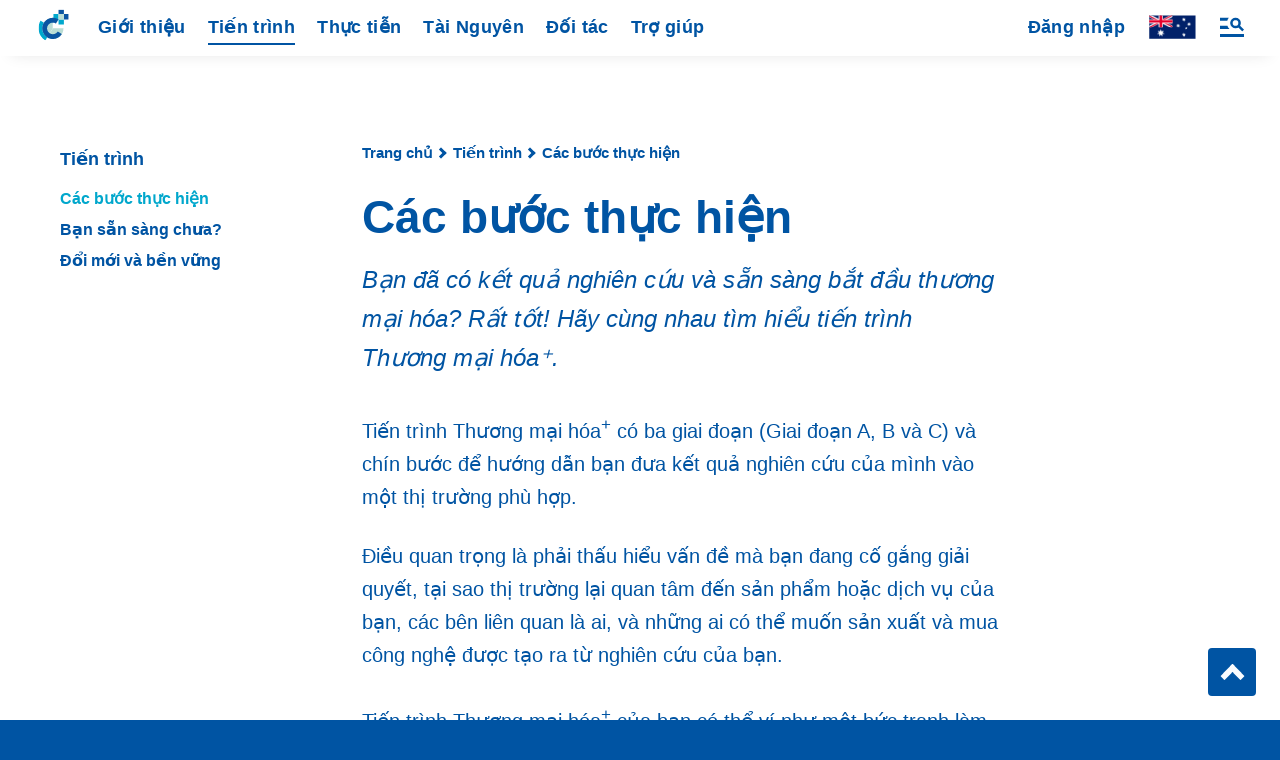

--- FILE ---
content_type: text/html; charset=UTF-8
request_url: https://thuongmaihoaplus.org/tien-trinh/cac-buoc-thuc-hien/
body_size: 12283
content:
<!doctype html>
<html lang="vi">

<head>
    
    <meta charset="utf-8">
    
    

    <meta name="viewport" content="width=device-width, initial-scale=1.0">
    
    <meta name='robots' content='index, follow, max-image-preview:large, max-snippet:-1, max-video-preview:-1' />

<!-- Google Tag Manager for WordPress by gtm4wp.com -->
<script data-cfasync="false" data-pagespeed-no-defer>
	var gtm4wp_datalayer_name = "dataLayer";
	var dataLayer = dataLayer || [];
</script>
<!-- End Google Tag Manager for WordPress by gtm4wp.com -->
	<!-- This site is optimized with the Yoast SEO plugin v26.6 - https://yoast.com/wordpress/plugins/seo/ -->
	<title>Các bước thực hiện &#8226; Thương Mại Hóa⁺</title>
	<meta name="description" content="Tiến trình Thương mại hóa+ có ba giai đoạn (Giai đoạn A, B và C) và chín bước để hướng dẫn bạn đưa kết quả nghiên cứu của mình vào một thị trường phù" />
	<link rel="canonical" href="http://thuongmaihoaplus.org/tien-trinh/cac-buoc-thuc-hien/" />
	<meta property="og:locale" content="vi_VN" />
	<meta property="og:type" content="article" />
	<meta property="og:title" content="Các bước thực hiện &#8226; Thương Mại Hóa⁺" />
	<meta property="og:description" content="Tiến trình Thương mại hóa+ có ba giai đoạn (Giai đoạn A, B và C) và chín bước để hướng dẫn bạn đưa kết quả nghiên cứu của mình vào một thị trường phù" />
	<meta property="og:url" content="http://thuongmaihoaplus.org/tien-trinh/cac-buoc-thuc-hien/" />
	<meta property="og:site_name" content="Thương Mại Hóa⁺" />
	<meta property="article:modified_time" content="2021-12-30T10:07:42+00:00" />
	<meta property="og:image" content="https://thuongmaihoaplus.org/wp-content/uploads/2021/09/jigsaw_phases_V_linked-1.svg" />
	<meta name="twitter:label1" content="Ước tính thời gian đọc" />
	<meta name="twitter:data1" content="7 phút" />
	<!-- / Yoast SEO plugin. -->


<link rel='dns-prefetch' href='//fast.fonts.net' />
<link rel="alternate" title="oNhúng (JSON)" type="application/json+oembed" href="http://thuongmaihoaplus.org/wp-json/oembed/1.0/embed?url=http%3A%2F%2Fthuongmaihoaplus.org%2Ftien-trinh%2Fcac-buoc-thuc-hien%2F" />
<link rel="alternate" title="oNhúng (XML)" type="text/xml+oembed" href="http://thuongmaihoaplus.org/wp-json/oembed/1.0/embed?url=http%3A%2F%2Fthuongmaihoaplus.org%2Ftien-trinh%2Fcac-buoc-thuc-hien%2F&#038;format=xml" />
<style id='wp-img-auto-sizes-contain-inline-css' type='text/css'>
img:is([sizes=auto i],[sizes^="auto," i]){contain-intrinsic-size:3000px 1500px}
/*# sourceURL=wp-img-auto-sizes-contain-inline-css */
</style>
<style id='wp-emoji-styles-inline-css' type='text/css'>

	img.wp-smiley, img.emoji {
		display: inline !important;
		border: none !important;
		box-shadow: none !important;
		height: 1em !important;
		width: 1em !important;
		margin: 0 0.07em !important;
		vertical-align: -0.1em !important;
		background: none !important;
		padding: 0 !important;
	}
/*# sourceURL=wp-emoji-styles-inline-css */
</style>
<style id='wp-block-library-inline-css' type='text/css'>
:root{--wp-block-synced-color:#7a00df;--wp-block-synced-color--rgb:122,0,223;--wp-bound-block-color:var(--wp-block-synced-color);--wp-editor-canvas-background:#ddd;--wp-admin-theme-color:#007cba;--wp-admin-theme-color--rgb:0,124,186;--wp-admin-theme-color-darker-10:#006ba1;--wp-admin-theme-color-darker-10--rgb:0,107,160.5;--wp-admin-theme-color-darker-20:#005a87;--wp-admin-theme-color-darker-20--rgb:0,90,135;--wp-admin-border-width-focus:2px}@media (min-resolution:192dpi){:root{--wp-admin-border-width-focus:1.5px}}.wp-element-button{cursor:pointer}:root .has-very-light-gray-background-color{background-color:#eee}:root .has-very-dark-gray-background-color{background-color:#313131}:root .has-very-light-gray-color{color:#eee}:root .has-very-dark-gray-color{color:#313131}:root .has-vivid-green-cyan-to-vivid-cyan-blue-gradient-background{background:linear-gradient(135deg,#00d084,#0693e3)}:root .has-purple-crush-gradient-background{background:linear-gradient(135deg,#34e2e4,#4721fb 50%,#ab1dfe)}:root .has-hazy-dawn-gradient-background{background:linear-gradient(135deg,#faaca8,#dad0ec)}:root .has-subdued-olive-gradient-background{background:linear-gradient(135deg,#fafae1,#67a671)}:root .has-atomic-cream-gradient-background{background:linear-gradient(135deg,#fdd79a,#004a59)}:root .has-nightshade-gradient-background{background:linear-gradient(135deg,#330968,#31cdcf)}:root .has-midnight-gradient-background{background:linear-gradient(135deg,#020381,#2874fc)}:root{--wp--preset--font-size--normal:16px;--wp--preset--font-size--huge:42px}.has-regular-font-size{font-size:1em}.has-larger-font-size{font-size:2.625em}.has-normal-font-size{font-size:var(--wp--preset--font-size--normal)}.has-huge-font-size{font-size:var(--wp--preset--font-size--huge)}.has-text-align-center{text-align:center}.has-text-align-left{text-align:left}.has-text-align-right{text-align:right}.has-fit-text{white-space:nowrap!important}#end-resizable-editor-section{display:none}.aligncenter{clear:both}.items-justified-left{justify-content:flex-start}.items-justified-center{justify-content:center}.items-justified-right{justify-content:flex-end}.items-justified-space-between{justify-content:space-between}.screen-reader-text{border:0;clip-path:inset(50%);height:1px;margin:-1px;overflow:hidden;padding:0;position:absolute;width:1px;word-wrap:normal!important}.screen-reader-text:focus{background-color:#ddd;clip-path:none;color:#444;display:block;font-size:1em;height:auto;left:5px;line-height:normal;padding:15px 23px 14px;text-decoration:none;top:5px;width:auto;z-index:100000}html :where(.has-border-color){border-style:solid}html :where([style*=border-top-color]){border-top-style:solid}html :where([style*=border-right-color]){border-right-style:solid}html :where([style*=border-bottom-color]){border-bottom-style:solid}html :where([style*=border-left-color]){border-left-style:solid}html :where([style*=border-width]){border-style:solid}html :where([style*=border-top-width]){border-top-style:solid}html :where([style*=border-right-width]){border-right-style:solid}html :where([style*=border-bottom-width]){border-bottom-style:solid}html :where([style*=border-left-width]){border-left-style:solid}html :where(img[class*=wp-image-]){height:auto;max-width:100%}:where(figure){margin:0 0 1em}html :where(.is-position-sticky){--wp-admin--admin-bar--position-offset:var(--wp-admin--admin-bar--height,0px)}@media screen and (max-width:600px){html :where(.is-position-sticky){--wp-admin--admin-bar--position-offset:0px}}
/*wp_block_styles_on_demand_placeholder:694578d6ed649*/
/*# sourceURL=wp-block-library-inline-css */
</style>
<style id='classic-theme-styles-inline-css' type='text/css'>
/*! This file is auto-generated */
.wp-block-button__link{color:#fff;background-color:#32373c;border-radius:9999px;box-shadow:none;text-decoration:none;padding:calc(.667em + 2px) calc(1.333em + 2px);font-size:1.125em}.wp-block-file__button{background:#32373c;color:#fff;text-decoration:none}
/*# sourceURL=/wp-includes/css/classic-themes.min.css */
</style>
<link rel='stylesheet' id='fonts-css' href='//fast.fonts.net/cssapi/096a561c-2ea6-42f9-a843-fc1e04f2a26a.css?ver=6.9' type='text/css' media='all' />
<link rel='stylesheet' id='stylesheet-css' href='http://thuongmaihoaplus.org/wp-content/themes/clever-macadamia/_inc/css/main.css?ver=25' type='text/css' media='all' />
<script type="text/javascript" src="http://thuongmaihoaplus.org/wp-includes/js/jquery/jquery.min.js?ver=3.7.1" id="jquery-core-js"></script>
<script type="text/javascript" src="http://thuongmaihoaplus.org/wp-includes/js/jquery/jquery-migrate.min.js?ver=3.4.1" id="jquery-migrate-js"></script>
<link rel='shortlink' href='http://thuongmaihoaplus.org/?p=2115' />
<!-- Stream WordPress user activity plugin v4.1.1 -->

<!-- Google Tag Manager for WordPress by gtm4wp.com -->
<!-- GTM Container placement set to automatic -->
<script data-cfasync="false" data-pagespeed-no-defer type="text/javascript">
	var dataLayer_content = {"pagePostType":"page","pagePostType2":"single-page","pagePostAuthor":"CSIRO-Jen"};
	dataLayer.push( dataLayer_content );
</script>
<script data-cfasync="false" data-pagespeed-no-defer type="text/javascript">
(function(w,d,s,l,i){w[l]=w[l]||[];w[l].push({'gtm.start':
new Date().getTime(),event:'gtm.js'});var f=d.getElementsByTagName(s)[0],
j=d.createElement(s),dl=l!='dataLayer'?'&l='+l:'';j.async=true;j.src=
'//www.googletagmanager.com/gtm.js?id='+i+dl;f.parentNode.insertBefore(j,f);
})(window,document,'script','dataLayer','GTM-5F69GXT');
</script>
<!-- End Google Tag Manager for WordPress by gtm4wp.com -->

<script type="application/ld+json" class="saswp-schema-markup-output">
[{"@context":"http:\/\/schema.org\/","@graph":[{"@context":"http:\/\/schema.org\/","@type":"SiteNavigationElement","@id":"http:\/\/thuongmaihoaplus.org\/#gioi-thieu","name":"Gi\u01a1\u0301i thi\u00ea\u0323u","url":"http:\/\/thuongmaihoaplus.org\/"},{"@context":"http:\/\/schema.org\/","@type":"SiteNavigationElement","@id":"http:\/\/thuongmaihoaplus.org\/#tien-trinh","name":"Ti\u00ea\u0301n tri\u0300nh","url":"http:\/\/thuongmaihoaplus.org\/tien-trinh\/"},{"@context":"http:\/\/schema.org\/","@type":"SiteNavigationElement","@id":"http:\/\/thuongmaihoaplus.org\/#cac-buoc-thuc-hien","name":"C\u00e1c b\u01b0\u1edbc th\u1ef1c hi\u1ec7n","url":"http:\/\/thuongmaihoaplus.org\/tien-trinh\/cac-buoc-thuc-hien\/"},{"@context":"http:\/\/schema.org\/","@type":"SiteNavigationElement","@id":"http:\/\/thuongmaihoaplus.org\/#ban-san-sang-chua","name":"Ba\u0323n s\u0103\u0303n sa\u0300ng ch\u01b0a?","url":"http:\/\/thuongmaihoaplus.org\/tien-trinh\/ban-san-sang-chua\/"},{"@context":"http:\/\/schema.org\/","@type":"SiteNavigationElement","@id":"http:\/\/thuongmaihoaplus.org\/#doi-moi-va-ben-vung","name":"\u0110\u00f4\u0309i m\u01a1\u0301i va\u0300 b\u00ea\u0300n v\u01b0\u0303ng","url":"http:\/\/thuongmaihoaplus.org\/tien-trinh\/doi-moi-va-ben-vung\/"},{"@context":"http:\/\/schema.org\/","@type":"SiteNavigationElement","@id":"http:\/\/thuongmaihoaplus.org\/#thuc-tien","name":"Th\u01b0\u0323c ti\u00ea\u0303n","url":"http:\/\/thuongmaihoaplus.org\/kinh-nghiem-thuuc-tien\/"},{"@context":"http:\/\/schema.org\/","@type":"SiteNavigationElement","@id":"http:\/\/thuongmaihoaplus.org\/#tai-nguyen","name":"T\u00e0i Nguy\u00ean","url":"http:\/\/thuongmaihoaplus.org\/tai-nguyen\/"},{"@context":"http:\/\/schema.org\/","@type":"SiteNavigationElement","@id":"http:\/\/thuongmaihoaplus.org\/#cong-cu","name":"C\u00f4ng c\u1ee5","url":"http:\/\/thuongmaihoaplus.org\/tai-nguyen\/cong-cu\/"},{"@context":"http:\/\/schema.org\/","@type":"SiteNavigationElement","@id":"http:\/\/thuongmaihoaplus.org\/#thu-vien-video","name":"Th\u01b0 vi\u00ea\u0323n Video","url":"http:\/\/thuongmaihoaplus.org\/tai-nguyen\/thu-vien-video\/"},{"@context":"http:\/\/schema.org\/","@type":"SiteNavigationElement","@id":"http:\/\/thuongmaihoaplus.org\/#tai-lieu-tham-khao","name":"Ta\u0300i li\u00ea\u0323u tham kha\u0309o","url":"http:\/\/thuongmaihoaplus.org\/tai-nguyen\/tai-lieu-tham-khao\/"},{"@context":"http:\/\/schema.org\/","@type":"SiteNavigationElement","@id":"http:\/\/thuongmaihoaplus.org\/#thong-tin-co-ban","name":"Th\u00f4ng tin c\u01a1 b\u1ea3n","url":"http:\/\/thuongmaihoaplus.org\/tai-nguyen\/tai-lieu-tham-khao\/thong-tin-co-ban\/"},{"@context":"http:\/\/schema.org\/","@type":"SiteNavigationElement","@id":"http:\/\/thuongmaihoaplus.org\/#quy-dinh-phap-ly","name":"Quy \u0111\u1ecbnh ph\u00e1p l\u00fd","url":"http:\/\/thuongmaihoaplus.org\/tai-nguyen\/tai-lieu-tham-khao\/quy-dinh-phap-ly\/"},{"@context":"http:\/\/schema.org\/","@type":"SiteNavigationElement","@id":"http:\/\/thuongmaihoaplus.org\/#doi-tac","name":"\u0110\u1ed1i t\u00e1c","url":"http:\/\/thuongmaihoaplus.org\/doi-tac\/"},{"@context":"http:\/\/schema.org\/","@type":"SiteNavigationElement","@id":"http:\/\/thuongmaihoaplus.org\/#tro-giup","name":"Tr\u01a1\u0323 giu\u0301p","url":"http:\/\/thuongmaihoaplus.org\/tro-giup\/"}]},

{"@context":"http:\/\/schema.org\/","@type":"BreadcrumbList","@id":"http:\/\/thuongmaihoaplus.org\/tien-trinh\/cac-buoc-thuc-hien\/#breadcrumb","itemListElement":[{"@type":"ListItem","position":1,"item":{"@id":"http:\/\/thuongmaihoaplus.org","name":"Th\u01b0\u01a1ng M\u1ea1i H\u00f3a\u207a"}},{"@type":"ListItem","position":2,"item":{"@id":"http:\/\/thuongmaihoaplus.org\/tien-trinh\/","name":"Ti\u00ea\u0301n tri\u0300nh"}},{"@type":"ListItem","position":3,"item":{"@id":"http:\/\/thuongmaihoaplus.org\/tien-trinh\/cac-buoc-thuc-hien\/","name":"C\u00e1c b\u01b0\u1edbc th\u1ef1c hi\u1ec7n"}}]},

{"@context":"http:\/\/schema.org\/","@type":"WebPage","@id":"http:\/\/thuongmaihoaplus.org\/tien-trinh\/cac-buoc-thuc-hien\/#webpage","name":"C\u00e1c b\u01b0\u1edbc th\u1ef1c hi\u1ec7n","url":"http:\/\/thuongmaihoaplus.org\/tien-trinh\/cac-buoc-thuc-hien\/","lastReviewed":"2021-12-30T17:07:42+07:00","dateCreated":"2021-08-19T13:30:30+07:00","inLanguage":"vi","description":"Ti\u00ea\u0301n tr\u00ecnh Th\u01b0\u01a1ng m\u1ea1i h\u00f3a+ c\u00f3 ba giai \u0111o\u1ea1n (Giai \u0111o\u1ea1n A, B v\u00e0 C) v\u00e0 ch\u00edn b\u01b0\u1edbc","keywords":"","mainEntity":{"@type":"Article","mainEntityOfPage":"http:\/\/thuongmaihoaplus.org\/tien-trinh\/cac-buoc-thuc-hien\/","headline":"C\u00e1c b\u01b0\u1edbc th\u1ef1c hi\u1ec7n","description":"Ti\u00ea\u0301n tr\u00ecnh Th\u01b0\u01a1ng m\u1ea1i h\u00f3a+ c\u00f3 ba giai \u0111o\u1ea1n (Giai \u0111o\u1ea1n A, B v\u00e0 C) v\u00e0 ch\u00edn b\u01b0\u1edbc","keywords":"","datePublished":"2021-08-19T13:30:30+07:00","dateModified":"2021-12-30T17:07:42+07:00","author":{"@type":"Person","name":"CSIRO-Jen","url":"http:\/\/thuongmaihoaplus.org\/blog\/author\/csiro-jen\/","sameAs":[]},"publisher":{"@type":"Organization","name":"Th\u01b0\u01a1ng M\u1ea1i H\u00f3a\u207a","url":"https:\/\/thuongmaihoaplus.org","logo":{"@type":"ImageObject","url":"https:\/\/thuongmaihoaplus.org\/wp-content\/uploads\/2021\/06\/logo.svg","width":512,"height":512}},"image":[{"@type":"ImageObject","url":"https:\/\/thuongmaihoaplus.org\/wp-content\/uploads\/2021\/09\/jigsaw_phases_V_linked-1.svg","width":1,"height":1,"@id":"http:\/\/thuongmaihoaplus.org\/tien-trinh\/cac-buoc-thuc-hien\/#primaryimage"},{"@type":"ImageObject","url":"https:\/\/thuongmaihoaplus.org\/wp-content\/uploads\/2021\/08\/Jigsaw-steps-1-to-3_V-400x148.png","width":400,"height":148},{"@type":"ImageObject","url":"https:\/\/thuongmaihoaplus.org\/wp-content\/uploads\/2021\/08\/Jigsaw-steps-4-to-6_V-400x171.png","width":400,"height":171},{"@type":"ImageObject","url":"https:\/\/thuongmaihoaplus.org\/wp-content\/uploads\/2021\/08\/Jigsaw-steps-7-to-9_V-400x151.png","width":400,"height":151}]},"reviewedBy":{"@type":"Organization","name":"Th\u01b0\u01a1ng M\u1ea1i H\u00f3a\u207a","url":"https:\/\/thuongmaihoaplus.org","logo":{"@type":"ImageObject","url":"https:\/\/thuongmaihoaplus.org\/wp-content\/uploads\/2021\/06\/logo.svg","width":512,"height":512}},"publisher":{"@type":"Organization","name":"Th\u01b0\u01a1ng M\u1ea1i H\u00f3a\u207a","url":"https:\/\/thuongmaihoaplus.org","logo":{"@type":"ImageObject","url":"https:\/\/thuongmaihoaplus.org\/wp-content\/uploads\/2021\/06\/logo.svg","width":512,"height":512}}}]
</script>

<link rel="icon" href="http://thuongmaihoaplus.org/wp-content/uploads/2021/06/cropped-Commercialisation-Plus-Site-Icon-Logo-512x512-2-32x32.png" sizes="32x32" />
<link rel="icon" href="http://thuongmaihoaplus.org/wp-content/uploads/2021/06/cropped-Commercialisation-Plus-Site-Icon-Logo-512x512-2-192x192.png" sizes="192x192" />
<link rel="apple-touch-icon" href="http://thuongmaihoaplus.org/wp-content/uploads/2021/06/cropped-Commercialisation-Plus-Site-Icon-Logo-512x512-2-180x180.png" />
<meta name="msapplication-TileImage" content="http://thuongmaihoaplus.org/wp-content/uploads/2021/06/cropped-Commercialisation-Plus-Site-Icon-Logo-512x512-2-270x270.png" />
<style id="kt_central_palette_gutenberg_css" type="text/css">.has-central-palette-1-color{color:#00A7CC !important}.has-central-palette-1-background-color{background-color:#00A7CC !important}.has-central-palette-2-color{color:#0054A3 !important}.has-central-palette-2-background-color{background-color:#0054A3 !important}.has-central-palette-3-color{color:#71CC98 !important}.has-central-palette-3-background-color{background-color:#71CC98 !important}.has-central-palette-4-color{color:#BADED5 !important}.has-central-palette-4-background-color{background-color:#BADED5 !important}.has-central-palette-5-color{color:#6D7074 !important}.has-central-palette-5-background-color{background-color:#6D7074 !important}.has-central-palette-6-color{color:#E5E6E6 !important}.has-central-palette-6-background-color{background-color:#E5E6E6 !important}.has-central-palette-7-color{color:#FFB81C !important}.has-central-palette-7-background-color{background-color:#FFB81C !important}.has-central-palette-8-color{color:#E87722 !important}.has-central-palette-8-background-color{background-color:#E87722 !important}.has-central-palette-9-color{color:#6F2079 !important}.has-central-palette-9-background-color{background-color:#6F2079 !important}.has-central-palette-10-color{color:#CF178B !important}.has-central-palette-10-background-color{background-color:#CF178B !important}
</style>

</head>

<body class="wp-singular page-template-default page page-id-2115 page-parent page-child parent-pageid-1849 wp-theme-clever-macadamia">

    <a class="skip-to-content" tabindex="0" href="#content">bỏ qua nội dung chính</a>

    

    <div class="page-wrap">

        <header class="page-header">

    <div class="header-wrapper">

        <a id="logo" href="/" aria-label="Go to Homepage"><img src="http://thuongmaihoaplus.org/wp-content/themes/clever-macadamia/_inc/img/logo.svg" alt="Thương Mại Hóa⁺ Logo"></a>

        <nav id="main-nav">

            
                <ul id="menu-primary-navigation-logged-out" class="menu"><li id="menu-item-1885" class="menu-item menu-item-type-post_type menu-item-object-page menu-item-home menu-item-1885"><a href="http://thuongmaihoaplus.org/">Giới thiệu</a></li>
<li id="menu-item-1927" class="menu-item menu-item-type-post_type menu-item-object-page current-page-ancestor current-menu-ancestor current-menu-parent current-page-parent current_page_parent current_page_ancestor menu-item-has-children menu-item-1927"><a href="http://thuongmaihoaplus.org/tien-trinh/">Tiến trình</a>
<ul class="sub-menu">
	<li id="menu-item-2264" class="menu-item menu-item-type-post_type menu-item-object-page current-menu-item page_item page-item-2115 current_page_item menu-item-2264"><a href="http://thuongmaihoaplus.org/tien-trinh/cac-buoc-thuc-hien/" aria-current="page">Các bước thực hiện</a></li>
	<li id="menu-item-2270" class="menu-item menu-item-type-post_type menu-item-object-page menu-item-2270"><a href="http://thuongmaihoaplus.org/tien-trinh/ban-san-sang-chua/">Bạn sẵn sàng chưa?</a></li>
	<li id="menu-item-2269" class="menu-item menu-item-type-post_type menu-item-object-page menu-item-2269"><a href="http://thuongmaihoaplus.org/tien-trinh/doi-moi-va-ben-vung/">Đổi mới và bền vững</a></li>
</ul>
</li>
<li id="menu-item-2262" class="menu-item menu-item-type-post_type menu-item-object-page menu-item-2262"><a href="http://thuongmaihoaplus.org/kinh-nghiem-thuuc-tien/">Thực tiễn</a></li>
<li id="menu-item-1928" class="menu-item menu-item-type-post_type menu-item-object-page menu-item-has-children menu-item-1928"><a href="http://thuongmaihoaplus.org/tai-nguyen/">Tài Nguyên</a>
<ul class="sub-menu">
	<li id="menu-item-2278" class="menu-item menu-item-type-post_type menu-item-object-page menu-item-2278"><a href="http://thuongmaihoaplus.org/tai-nguyen/cong-cu/">Công cụ</a></li>
	<li id="menu-item-2277" class="menu-item menu-item-type-post_type menu-item-object-page menu-item-2277"><a href="http://thuongmaihoaplus.org/tai-nguyen/thu-vien-video/">Thư viện Video</a></li>
	<li id="menu-item-2275" class="menu-item menu-item-type-post_type menu-item-object-page menu-item-2275"><a href="http://thuongmaihoaplus.org/tai-nguyen/tai-lieu-tham-khao/">Tài liệu tham khảo</a></li>
</ul>
</li>
<li id="menu-item-1929" class="menu-item menu-item-type-post_type menu-item-object-page menu-item-1929"><a href="http://thuongmaihoaplus.org/doi-tac/">Đối tác</a></li>
<li id="menu-item-1133" class="menu-item menu-item-type-post_type menu-item-object-page menu-item-1133"><a href="http://thuongmaihoaplus.org/tro-giup/">Trợ giúp</a></li>
</ul>
            
        </nav>

        <div class="header-controls">

            
                
    <a class="button button-header-cta" href="/dang-nhap/">Đăng nhập</a>


                        <div class="header-flag" aria-label="Change to English"><a href="https://commercialisationplus.org"><img src="http://thuongmaihoaplus.org/wp-content/themes/clever-macadamia/_inc/img/flag_au.png" alt="Australian flag"></a></div>

            <a class="search-link" href="/?s="><span class="search-icon" aria-hidden="true"></span> Tìm kiếm</a>

            <a class="hamburger open" href="#"><span class="navicon" aria-hidden="true"></span> MenuMenu</a>

        </div>

    </div>

    
    <nav id="hamburger-menu">

    <div class="header-wrapper">
        <div class="header-controls"><a class="hamburger close" href="#"><span class="navicon" aria-hidden="true"></span> Close Menu</a></div>
    </div>

    <div class="hamburger-content wrapper-small">

        <form role="search" method="get" class="searchform" action="http://thuongmaihoaplus.org/">
    <div class="search-field">
        <label class="screen-reader-text" for="searchfield">tìm trang</label>
        <input type="search" value="" name="s" id="searchfield" placeholder="Tìm kiếm" />
        <button class="search-button" type="submit">Tìm kiếm</button>
    </div>
</form>


        <nav id="hamburger-nav">

            
                <ul id="menu-primary-navigation-logged-out-1" class="menu"><li class="menu-item menu-item-type-post_type menu-item-object-page menu-item-home menu-item-1885"><a href="http://thuongmaihoaplus.org/">Giới thiệu</a></li>
<li class="menu-item menu-item-type-post_type menu-item-object-page current-page-ancestor current-menu-ancestor current-menu-parent current-page-parent current_page_parent current_page_ancestor menu-item-has-children menu-item-1927"><a href="http://thuongmaihoaplus.org/tien-trinh/">Tiến trình</a>
<ul class="sub-menu">
	<li class="menu-item menu-item-type-post_type menu-item-object-page current-menu-item page_item page-item-2115 current_page_item menu-item-2264"><a href="http://thuongmaihoaplus.org/tien-trinh/cac-buoc-thuc-hien/" aria-current="page">Các bước thực hiện</a></li>
	<li class="menu-item menu-item-type-post_type menu-item-object-page menu-item-2270"><a href="http://thuongmaihoaplus.org/tien-trinh/ban-san-sang-chua/">Bạn sẵn sàng chưa?</a></li>
	<li class="menu-item menu-item-type-post_type menu-item-object-page menu-item-2269"><a href="http://thuongmaihoaplus.org/tien-trinh/doi-moi-va-ben-vung/">Đổi mới và bền vững</a></li>
</ul>
</li>
<li class="menu-item menu-item-type-post_type menu-item-object-page menu-item-2262"><a href="http://thuongmaihoaplus.org/kinh-nghiem-thuuc-tien/">Thực tiễn</a></li>
<li class="menu-item menu-item-type-post_type menu-item-object-page menu-item-has-children menu-item-1928"><a href="http://thuongmaihoaplus.org/tai-nguyen/">Tài Nguyên</a>
<ul class="sub-menu">
	<li class="menu-item menu-item-type-post_type menu-item-object-page menu-item-2278"><a href="http://thuongmaihoaplus.org/tai-nguyen/cong-cu/">Công cụ</a></li>
	<li class="menu-item menu-item-type-post_type menu-item-object-page menu-item-2277"><a href="http://thuongmaihoaplus.org/tai-nguyen/thu-vien-video/">Thư viện Video</a></li>
	<li class="menu-item menu-item-type-post_type menu-item-object-page menu-item-has-children menu-item-2275"><a href="http://thuongmaihoaplus.org/tai-nguyen/tai-lieu-tham-khao/">Tài liệu tham khảo</a>
	<ul class="sub-menu">
		<li id="menu-item-2363" class="menu-item menu-item-type-post_type menu-item-object-page menu-item-2363"><a href="http://thuongmaihoaplus.org/tai-nguyen/tai-lieu-tham-khao/thong-tin-co-ban/">Thông tin cơ bản</a></li>
		<li id="menu-item-2276" class="menu-item menu-item-type-post_type menu-item-object-page menu-item-2276"><a href="http://thuongmaihoaplus.org/tai-nguyen/tai-lieu-tham-khao/quy-dinh-phap-ly/">Quy định pháp lý</a></li>
	</ul>
</li>
</ul>
</li>
<li class="menu-item menu-item-type-post_type menu-item-object-page menu-item-1929"><a href="http://thuongmaihoaplus.org/doi-tac/">Đối tác</a></li>
<li class="menu-item menu-item-type-post_type menu-item-object-page menu-item-1133"><a href="http://thuongmaihoaplus.org/tro-giup/">Trợ giúp</a></li>
</ul>
            
        </nav>

    </div>

</nav>
</header>
        <main id="main">

<div id="content">

    
            <div class="main-columns-wrapper wrapper">

    <div class="intro-section post-content">

        <div class="breadcrumbs">
    <!-- Breadcrumb NavXT 7.5.0 -->
<span typeof="v:Breadcrumb"><a rel="v:url" property="v:title" title="Go to Thương Mại Hóa⁺." href="http://thuongmaihoaplus.org" class="home">Trang chủ</a></span> <span class="sep"></span> <span typeof="v:Breadcrumb"><a rel="v:url" property="v:title" title="Go to Tiến trình." href="http://thuongmaihoaplus.org/tien-trinh/" class="post post-page">Tiến trình</a></span> <span class="sep"></span> <span typeof="v:Breadcrumb"><span property="v:title">Các bước thực hiện</span></span></div>
                     

        <h1>Các bước thực hiện</h1>

        <div class="intro-text">
            <p><i>Bạn đã có kết quả nghiên cứu và sẵn sàng bắt đầu thương mại hóa? Rất tốt! Hãy cùng nhau tìm hiểu tiến trình Thương mại hóa⁺.</i></p>
        </div>

    </div>

    <aside id="sidebar">

    <div class="sidebar-inner">

        
                    <div class="widget page-submenu">
                <h3><a href="http://thuongmaihoaplus.org/tien-trinh/">Tiến trình</a>
</h3>
                <ul id="menu-primary-navigation-logged-out-2" class=""><li class="menu-item menu-item-type-post_type menu-item-object-page current-menu-item page_item page-item-2115 current_page_item menu-item-2264"><a href="http://thuongmaihoaplus.org/tien-trinh/cac-buoc-thuc-hien/" aria-current="page">Các bước thực hiện</a></li>
<li class="menu-item menu-item-type-post_type menu-item-object-page menu-item-2270"><a href="http://thuongmaihoaplus.org/tien-trinh/ban-san-sang-chua/">Bạn sẵn sàng chưa?</a></li>
<li class="menu-item menu-item-type-post_type menu-item-object-page menu-item-2269"><a href="http://thuongmaihoaplus.org/tien-trinh/doi-moi-va-ben-vung/">Đổi mới và bền vững</a></li>
</ul>            </div>
        
    </div>

</aside>
    
    <article id="main-column" class="post-content">

        
        <p>Tiến trình Thương mại hóa<sup>+</sup> có ba giai đoạn (Giai đoạn A, B và C) và chín bước để hướng dẫn bạn đưa kết quả nghiên cứu của mình vào một thị trường phù hợp.</p>
<p>Điều quan trọng là phải thấu hiểu vấn đề mà bạn đang cố gắng giải quyết, tại sao thị trường lại quan tâm đến sản phẩm hoặc dịch vụ của bạn, các bên liên quan là ai, và những ai có thể muốn sản xuất và mua công nghệ được tạo ra từ nghiên cứu của bạn.</p>
<p>Tiến trình Thương mại hóa<sup>+</sup> của bạn có thể ví như một bức tranh làm bằng các mảnh ghép với nhau. Mỗi mảnh ghép, tức là mỗi bước, đều cần thiết. Tuy nhiên, bạn có thể hoàn thành chúng theo bất kỳ trình tự nào để đạt được mục tiêu thương mại hóa và tác động của mình.</p>
<p style="text-align: center;"><span style="color: #6f2079;"><strong>Nhấp vào từng mảnh ghép để tìm hiểu thêm về từng bước của tiến trình Thương mại hóa<sup>+</sup>.</strong></span></p>
<p><a href="https://thuongmaihoaplus.org/wp-content/uploads/2021/09/jigsaw_phases_V_linked-1.svg"><img fetchpriority="high" decoding="async" class="inline-svg alignnone wp-image-2452 size-large" src="https://thuongmaihoaplus.org/wp-content/uploads/2021/09/jigsaw_phases_V_linked-1.svg" alt="" width="1024" height="1024" /></a></p>
<p>Mục đích của mỗi bước là để kiểm tra và xác thực các giả định, để thu thập các thông tin mới giúp hạn chế rủi ro và giúp bạn đưa ra quyết định dựa trên bằng chứng. Hãy tìm hiểu thêm dưới đây!</p>
<hr />
<div id="accordion-1" class="accordion no-js"><br />

					<h3 role="button" id="giai-doan-a" class="accordion-title js-accordion-controller anchor" aria-controls="content-giai-doan-a" aria-expanded="false" tabindex="0">
				Giai đoạn A: Xây dựng nền tảng thương mại hóa và khám phá thị trường			</h3>
		
		<div id="content-giai-doan-a" class="accordion-content" aria-hidden="true">
			</p>
<h4><img decoding="async" class="size-medium wp-image-2140 aligncenter" src="https://thuongmaihoaplus.org/wp-content/uploads/2021/08/Jigsaw-steps-1-to-3_V-400x148.png" alt="" width="400" height="148" srcset="http://thuongmaihoaplus.org/wp-content/uploads/2021/08/Jigsaw-steps-1-to-3_V-400x148.png 400w, http://thuongmaihoaplus.org/wp-content/uploads/2021/08/Jigsaw-steps-1-to-3_V-1024x379.png 1024w, http://thuongmaihoaplus.org/wp-content/uploads/2021/08/Jigsaw-steps-1-to-3_V-768x284.png 768w, http://thuongmaihoaplus.org/wp-content/uploads/2021/08/Jigsaw-steps-1-to-3_V.png 1367w" sizes="(max-width: 400px) 100vw, 400px" /></h4>
<p>Giai đoạn A kiểm nghiệm các kiến thức thị trường của bạn và giúp bạn đưa ra quyết định về các rủi ro, thị trường mục tiêu, nghĩa vụ pháp lý, bảo mật và nhu cầu bảo hộ quyền sở hữu trí tuệ cần thiết cho bạn và khách hàng tiềm năng.</p>
<p>Các bước trong Giai đoạn này sẽ giúp bạn biết được làm thế nào để kỹ năng chuyên môn và giải pháp công nghệ của bạn đáp ứng được các nhu cầu của thị trường.</p>
<p>Trong Giai đoạn A, bạn cần thu thập bằng chứng cho các câu hỏi như sau:</p>
<ul style="list-style-type: disc;">
<li>Những tác động hoặc thay đổi về mặt xã hội, môi trường hoặc kinh tế mà kết quả nghiên cứu của bạn có thể tạo ra là gì?</li>
<li>Trên thị trường đã xuất hiện các vấn đề mà kiến thức hoặc công nghệ của bạn có thể giúp giải quyết không?</li>
<li>Các thị trường tiềm năng có thể phù hợp với công nghệ của bạn là gì? Có nghĩa là có khách hàng nào tìm sản phẩm từ công nghệ của bạn không? Có ai khác cũng có thể làm ra sản phẩm đó không? Có đối thủ cạnh tranh nào có giải pháp công nghệ tương tự không? v.v</li>
<li>Các quy định pháp lý hướng dẫn về hình thức và chất lượng sản phẩm tại một thị trường cụ thể là gì? và kết quả nghiên cứu của bạn có tuân thủ không?</li>
<li>Kết quả nghiên cứu của bạn có bất kỳ khái niệm hoặc ý tưởng mới lạ nào có thể cần được bảo hộ hữu trí tuệ không?</li>
<li>Công nghệ của bạn có khả năng sử dụng Tài sản trí tuệ (TSTT) của người khác không? Bạn có quyền sử dụng tài sản trí tuệ đó không? Bạn có xâm phạm quyền sở hữu trí tuệ của người khác không? hay là bạn có quyền tự do sử dụng TSTT đó một cách hợp pháp?</li>
</ul>
<p style="text-align: center;"><a class="button" href="/tien-trinh/cac-buoc-thuc-hien/giai-doan-a/">Tìm hiểu thêm về Giai đoạn A</a></p>
<p>		</div>

		<br />
</div>
<div id="accordion-2" class="accordion no-js"><br />

					<h3 role="button" id="giai-doan-b" class="accordion-title js-accordion-controller anchor" aria-controls="content-giai-doan-b" aria-expanded="false" tabindex="0">
				Giai đoạn B: Xác định giá trị của giải pháp công nghệ và xây dựng chiến lược thị trường			</h3>
		
		<div id="content-giai-doan-b" class="accordion-content" aria-hidden="true">
			</p>
<p><img decoding="async" class="size-medium wp-image-2141 aligncenter" src="https://thuongmaihoaplus.org/wp-content/uploads/2021/08/Jigsaw-steps-4-to-6_V-400x171.png" alt="" width="400" height="171" srcset="http://thuongmaihoaplus.org/wp-content/uploads/2021/08/Jigsaw-steps-4-to-6_V-400x171.png 400w, http://thuongmaihoaplus.org/wp-content/uploads/2021/08/Jigsaw-steps-4-to-6_V-1024x439.png 1024w, http://thuongmaihoaplus.org/wp-content/uploads/2021/08/Jigsaw-steps-4-to-6_V-768x329.png 768w, http://thuongmaihoaplus.org/wp-content/uploads/2021/08/Jigsaw-steps-4-to-6_V.png 1333w" sizes="(max-width: 400px) 100vw, 400px" /></p>
<p>Giai đoạn B là giai đoạn xây dựng kế hoạch để đưa kết quả nghiên cứu ra thị trường. Giai đoạn này bao gồm phát triển và xác thực giá trị của công nghệ; hoạch định cách thức tiếp cận thị trường; xin ý kiến phê duyệt từ công ty và các bên liên quan chính.</p>
<p>Trong Giai đoạn B, bạn cần thu thập dữ liệu xoay quanh các câu hỏi như:</p>
<ul style="list-style-type: disc;">
<li>Ai sẵn sàng trả tiền cho giải pháp công nghệ của bạn?</li>
<li>Kết quả nghiên cứu của bạn có mang lại giá trị cho những khách hàng tiềm năng và người dùng cuối không?</li>
<li>Cách thức tốt nhất để đưa kết quả nghiên cứu của bạn tiếp cận những khách hàng này là gì?</li>
<li>Bạn cần xin phê duyệt từ ai để tiếp tục cách thức tiếp cận thị trường này?</li>
<li>Cách bảo vệ tài sản trí tuệ nào tốt nhất và phù hợp nhất với chiến lược Thương mại hóa<sup>+</sup> của bạn?</li>
<li>Giải pháp công nghệ của bạn đã có lộ trình thương mại hóa khả thi có thể góp phần thay đổi tích cực cho xã hội, kinh tế và môi trường không?</li>
</ul>
<p style="text-align: center;"><a class="button" href="/tien-trinh/cac-buoc-thuc-hien/giai-doan-b/">Tìm hiểu thêm về Giai đoạn B</a></p>
<p>		</div>

		<br />
</div>
<div id="accordion-3" class="accordion no-js"><br />

					<h3 role="button" id="giai-doan-c" class="accordion-title js-accordion-controller anchor" aria-controls="content-giai-doan-c" aria-expanded="false" tabindex="0">
				Giai đoạn C: Thực hiện và quản lý chiến lược			</h3>
		
		<div id="content-giai-doan-c" class="accordion-content" aria-hidden="true">
			<img loading="lazy" decoding="async" class="size-medium wp-image-2142 aligncenter" src="https://thuongmaihoaplus.org/wp-content/uploads/2021/08/Jigsaw-steps-7-to-9_V-400x151.png" alt="" width="400" height="151" srcset="http://thuongmaihoaplus.org/wp-content/uploads/2021/08/Jigsaw-steps-7-to-9_V-400x151.png 400w, http://thuongmaihoaplus.org/wp-content/uploads/2021/08/Jigsaw-steps-7-to-9_V-1024x387.png 1024w, http://thuongmaihoaplus.org/wp-content/uploads/2021/08/Jigsaw-steps-7-to-9_V-768x290.png 768w, http://thuongmaihoaplus.org/wp-content/uploads/2021/08/Jigsaw-steps-7-to-9_V.png 1331w" sizes="auto, (max-width: 400px) 100vw, 400px" /></p>
<p>Giai đoạn C nhằm mục đích triển khai và quản lý kết quả nghiên cứu và phát triển công nghệ của bạn trên thị trường để tạo tác động và mở rộng quy mô. Giai đoạn vì vậy này tập trung vào việc thực hiện chiến lược thương mại hóa của bạn, và cũng giúp bạn rà soát những thay đổi (hoặc tác động) mà giải pháp công nghệ đóng góp cho xã hội, nền kinh tế và môi trường.</p>
<p>Trong giai đoạn C, bạn sẽ được yêu cầu thu thập những thông tin sau:</p>
<ul style="list-style-type: disc;">
<li>Nguồn tài trợ, hướng dẫn và các nguồn lực khác mà bạn có thể tiếp cận,</li>
<li>Cách giao tiếp, trình bày ý tưởng với các nhà đầu tư tiềm năng,</li>
<li>Những yếu tố thiết yếu để tiến hành thành công trong thương lượng với các bên liên quan,</li>
<li>Các loại thỏa thuận khác nhau có thể sử dụng như thế nào, khi nào và tại sao để thực thi chiến lược Thương mại hóa<sup>+</sup> của bạn,</li>
<li>Cách xây dựng các mối quan hệ ngắn hạn và dài hạn nhằm hỗ trợ các kế hoạch thương mại hóa trong hiện tại và tương lai,</li>
<li>Cách đánh giá để chứng minh giá trị hiện thực của giải pháp công nghệ của bạn.</li>
</ul>
<p>&nbsp;</p>
<p style="text-align: center;"><a class="button" href="/tien-trinh/cac-buoc-thuc-hien/giai-doan-c/">Tìm hiểu thêm về in Giai đoạn C</a></p>
<p>		</div>

		<br />
</div>

        
    </article>

</div>

     
       
</div>


        </main>

        
        <footer>

    <div class="footer-content">

        <div class="wrapper">

            <nav id="footer-nav">

                <ul id="menu-footer-navigation" class="menu"><li id="menu-item-1883" class="menu-item menu-item-type-post_type menu-item-object-page menu-item-home menu-item-1883"><a href="http://thuongmaihoaplus.org/">Giới thiệu</a></li>
<li id="menu-item-1933" class="menu-item menu-item-type-post_type menu-item-object-page current-page-ancestor menu-item-1933"><a href="http://thuongmaihoaplus.org/tien-trinh/">Tiến trình</a></li>
<li id="menu-item-2524" class="menu-item menu-item-type-post_type menu-item-object-page menu-item-2524"><a href="http://thuongmaihoaplus.org/kinh-nghiem-thuuc-tien/">Thực tiễn</a></li>
<li id="menu-item-1934" class="menu-item menu-item-type-post_type menu-item-object-page menu-item-1934"><a href="http://thuongmaihoaplus.org/tai-nguyen/">Tài Nguyên</a></li>
</ul>
                <ul id="menu-footer-feature-navigation" class="menu"><li id="menu-item-1931" class="menu-item menu-item-type-post_type menu-item-object-page menu-item-1931"><a href="http://thuongmaihoaplus.org/doi-tac/">Đối tác</a></li>
<li id="menu-item-1932" class="menu-item menu-item-type-post_type menu-item-object-page menu-item-1932"><a href="http://thuongmaihoaplus.org/tro-giup/">Trợ giúp</a></li>
</ul>
            </nav>

            <form role="search" method="get" class="searchform footer-searchform" action="http://thuongmaihoaplus.org/">
    <div class="search-field">
        <label class="screen-reader-text" for="searchfield-footer">Tìm kiếm</label>
        <input type="search" value="" name="s" id="searchfield-footer" placeholder="Tìm kiếm" />
        <button class="search-button" type="submit">Tìm kiếm</button>
    </div>
</form>
            <div class="footer-info">

                <div class="footer-text"></div>

                <div class="social-links">
                    </div>
                     

            </div>

        </div>

    </div>

    <div class="footer-aside">

        <div class="wrapper">

            <div class="footer-logo">

                <a href="/"><img src="http://thuongmaihoaplus.org/wp-content/themes/clever-macadamia/_inc/img/logo_light.svg" alt="Thương Mại Hóa⁺ Footer Logo"></a>

            </div>

            <div class="footer-meta">

                <div class="footer-copyright">© 2025 Thương Mại Hóa⁺</div>

            </div>

            <div class="footer-statement">
                            </div>

            <div class="footer-meta">

                <ul id="menu-footer-terms" class="menu"><li id="menu-item-2533" class="menu-item menu-item-type-post_type menu-item-object-page menu-item-2533"><a href="http://thuongmaihoaplus.org/dieu-khoan-va-dieu-kien/">Điều khoản và Điều kiện</a></li>
<li id="menu-item-189" class="menu-item menu-item-type-post_type menu-item-object-page menu-item-189"><a href="http://thuongmaihoaplus.org/chinh-sach-bao-mat/">Chính sách bảo mật</a></li>
</ul>
                <a href="http://www.cleverstarfish.com" id="sitebystarfish">Site by Clever Starfish</a>

            </div>

        </div>

    </div>

    <a class="back-to-top" href="#">Trở lại đầu trang</a>

    <a href="#" class="share-button" title="share"><span class="share-icon" aria-hidden="true"></span></a>
<div class="share-popup mfp-hide">
    <h5>Share with</h5>

    <a class="share-link facebook" href="https://www.facebook.com/sharer/sharer.php?u=http%3A%2F%2Fthuongmaihoaplus.org%2Ftien-trinh%2Fcac-buoc-thuc-hien%2F">
        <svg id="share_icon_facebook" viewBox="0 0 512 512" fill="none" xmlns="http://www.w3.org/2000/svg">
            
            <path d="M189.27,101.81v69.33H138.46v84.78h50.81V507.73H293.8V255.92h70s6.55-40.68,9.74-85.11H293.8v-58c0-8.67,11.19-20.31,22.38-20.31H373V4.27H296.21C186.7,4.27,189.27,89.11,189.27,101.81Z"/>
        </svg>
        Facebook
    </a>

    <a class="share-link twitter" href="https://twitter.com/share?text=C%C3%A1c+b%C6%B0%E1%BB%9Bc+th%E1%BB%B1c+hi%E1%BB%87n&amp;url=http%3A%2F%2Fthuongmaihoaplus.org%2Ftien-trinh%2Fcac-buoc-thuc-hien%2F">
        <svg id="share_icon_twitter" viewBox="0 0 512 512" fill="none" xmlns="http://www.w3.org/2000/svg">
            
            <path d="M507.17,100a206,206,0,0,1-59.27,16.24,103.36,103.36,0,0,0,45.37-57.09,206.72,206.72,0,0,1-65.53,25,103,103,0,0,0-75.32-32.59c-66.62,0-115.58,62.16-100.53,126.69A293,293,0,0,1,39.21,70.51,103.33,103.33,0,0,0,71.13,208.28a102.75,102.75,0,0,1-46.71-12.91c-1.13,47.8,33.13,92.53,82.76,102.48a103.43,103.43,0,0,1-46.61,1.76A103.27,103.27,0,0,0,157,371.27,207.48,207.48,0,0,1,4.19,414a292.13,292.13,0,0,0,158.19,46.36c191.59,0,299.84-161.81,293.3-306.94A210.09,210.09,0,0,0,507.17,100Z"/>
        </svg>
        Twitter
    </a>

    <a class="share-link linkedin" href="https://www.linkedin.com/shareArticle?mini=true&amp;url=http%3A%2F%2Fthuongmaihoaplus.org%2Ftien-trinh%2Fcac-buoc-thuc-hien%2F&amp;title=C%C3%A1c+b%C6%B0%E1%BB%9Bc+th%E1%BB%B1c+hi%E1%BB%87n">
        <svg id="share_icon_linkedin" viewBox="0 0 512 512" fill="none" xmlns="http://www.w3.org/2000/svg">
            
            <path d="M472.62,295.84V456H380V306.77c0-37.55-13.43-63.16-47-63.16-25.66,0-40.92,17.28-47.66,34a63.66,63.66,0,0,0-3.09,22.6V456H189.13s1.24-253.12,0-279.21H282V216.4l-.63.91H282v-.91c12.33-19,34.41-46.16,83.72-46.16C426.8,170.1,472.62,210,472.62,295.84ZM92,42C60.18,42,39.38,62.85,39.38,90.18s20.19,48.17,51.31,48.17h.43c32.39,0,52.47-21.5,52.47-48.18S123.72,42,92,42Zm-47,414h92.86V176.79H44.86Z"/>
        </svg>
        LinkedIn
    </a>

    <span class="share-link copy" data-clipboard-target=".copytext">
        <svg id="share_icon_copy" viewBox="0 0 482.136 482.135" fill="none" xmlns="http://www.w3.org/2000/svg">
            
            <path d="M455.482,198.184L326.829,326.832c-35.535,35.54-93.108,35.54-128.646,0l-42.881-42.886l42.881-42.876l42.884,42.876 c11.845,11.822,31.064,11.846,42.886,0l128.644-128.643c11.816-11.831,11.816-31.066,0-42.9l-42.881-42.881 c-11.822-11.814-31.064-11.814-42.887,0l-45.928,45.936c-21.292-12.531-45.491-17.905-69.449-16.291l72.501-72.526 c35.535-35.521,93.136-35.521,128.644,0l42.886,42.881C491.018,105.045,491.018,162.663,455.482,198.184z M201.206,366.698 l-45.903,45.9c-11.845,11.846-31.064,11.817-42.881,0l-42.884-42.881c-11.845-11.821-11.845-31.041,0-42.886l128.646-128.648 c11.819-11.814,31.069-11.814,42.884,0l42.886,42.886l42.876-42.886l-42.876-42.881c-35.54-35.521-93.113-35.521-128.65,0 L26.655,283.946c-35.538,35.545-35.538,93.146,0,128.652l42.883,42.882c35.51,35.54,93.11,35.54,128.646,0l72.496-72.499 C246.724,384.578,222.588,379.197,201.206,366.698z"/>
        </svg>
        Copy Link
    </span>
    <textarea class="copytext">http://thuongmaihoaplus.org/tien-trinh/cac-buoc-thuc-hien/</textarea>

</div>
                     

</footer>
    </div><!--end page-wrap-->

    <script type="speculationrules">
{"prefetch":[{"source":"document","where":{"and":[{"href_matches":"/*"},{"not":{"href_matches":["/wp-*.php","/wp-admin/*","/wp-content/uploads/*","/wp-content/*","/wp-content/plugins/*","/wp-content/themes/clever-macadamia/*","/*\\?(.+)"]}},{"not":{"selector_matches":"a[rel~=\"nofollow\"]"}},{"not":{"selector_matches":".no-prefetch, .no-prefetch a"}}]},"eagerness":"conservative"}]}
</script>
<style type="text/css"> 
         /* Hide reCAPTCHA V3 badge */
        .grecaptcha-badge {
        
            visibility: hidden !important;
        
        }
    </style><script type="text/javascript" src="http://thuongmaihoaplus.org/wp-content/plugins/svg-support/vendor/DOMPurify/DOMPurify.min.js?ver=2.5.8" id="bodhi-dompurify-library-js"></script>
<script type="text/javascript" id="bodhi_svg_inline-js-extra">
/* <![CDATA[ */
var svgSettings = {"skipNested":""};
//# sourceURL=bodhi_svg_inline-js-extra
/* ]]> */
</script>
<script type="text/javascript" src="http://thuongmaihoaplus.org/wp-content/plugins/svg-support/js/min/svgs-inline-min.js" id="bodhi_svg_inline-js"></script>
<script type="text/javascript" id="bodhi_svg_inline-js-after">
/* <![CDATA[ */
cssTarget={"Bodhi":"img.inline-svg","ForceInlineSVG":"inline-svg"};ForceInlineSVGActive="false";frontSanitizationEnabled="on";
//# sourceURL=bodhi_svg_inline-js-after
/* ]]> */
</script>
<script type="text/javascript" src="http://thuongmaihoaplus.org/wp-content/plugins/duracelltomi-google-tag-manager/dist/js/gtm4wp-form-move-tracker.js?ver=1.22.3" id="gtm4wp-form-move-tracker-js"></script>
<script type="text/javascript" src="http://thuongmaihoaplus.org/wp-includes/js/clipboard.min.js?ver=2.0.11" id="clipboard-js"></script>
<script type="text/javascript" src="http://thuongmaihoaplus.org/wp-content/themes/clever-macadamia/_inc/js/vendors/jquery.magnific-popup.min.js?ver=6.9" id="magnific-js"></script>
<script type="text/javascript" src="http://thuongmaihoaplus.org/wp-content/themes/clever-macadamia/_inc/js/vendors/enquire.min.js?ver=6.9" id="enquire-js"></script>
<script type="text/javascript" src="http://thuongmaihoaplus.org/wp-content/themes/clever-macadamia/_inc/js/vendors/savvior.min.js?ver=6.9" id="savvior-js"></script>
<script type="text/javascript" src="http://thuongmaihoaplus.org/wp-content/themes/clever-macadamia/_inc/js/vendors/smooth-scrollbar.js?ver=6.9" id="smooth-scroll-js"></script>
<script type="text/javascript" id="main-js-extra">
/* <![CDATA[ */
var macadamia_vars = {"ajax_url":"http://thuongmaihoaplus.org/wp-admin/admin-ajax.php","back_to_menu":"Quay l\u1ea1i menu","loading":"\u0110ang t\u1ea3i...","No":"Kh\u00f4ng"};
//# sourceURL=main-js-extra
/* ]]> */
</script>
<script type="text/javascript" src="http://thuongmaihoaplus.org/wp-content/themes/clever-macadamia/_inc/js/main.js?ver=15" id="main-js"></script>
<script type="text/javascript" id="accordion-shortcodes-script-js-extra">
/* <![CDATA[ */
var accordionShortcodesSettings = [{"id":"accordion-1","autoClose":true,"openFirst":false,"openAll":false,"clickToClose":true,"scroll":false,"usebuttons":false},{"id":"accordion-2","autoClose":true,"openFirst":false,"openAll":false,"clickToClose":true,"scroll":false,"usebuttons":false},{"id":"accordion-3","autoClose":true,"openFirst":false,"openAll":false,"clickToClose":true,"scroll":false,"usebuttons":false}];
//# sourceURL=accordion-shortcodes-script-js-extra
/* ]]> */
</script>
<script type="text/javascript" src="http://thuongmaihoaplus.org/wp-content/plugins/accordion-shortcodes/accordion.min.js?ver=2.4.2" id="accordion-shortcodes-script-js"></script>
<script id="wp-emoji-settings" type="application/json">
{"baseUrl":"https://s.w.org/images/core/emoji/17.0.2/72x72/","ext":".png","svgUrl":"https://s.w.org/images/core/emoji/17.0.2/svg/","svgExt":".svg","source":{"concatemoji":"http://thuongmaihoaplus.org/wp-includes/js/wp-emoji-release.min.js?ver=6.9"}}
</script>
<script type="module">
/* <![CDATA[ */
/*! This file is auto-generated */
const a=JSON.parse(document.getElementById("wp-emoji-settings").textContent),o=(window._wpemojiSettings=a,"wpEmojiSettingsSupports"),s=["flag","emoji"];function i(e){try{var t={supportTests:e,timestamp:(new Date).valueOf()};sessionStorage.setItem(o,JSON.stringify(t))}catch(e){}}function c(e,t,n){e.clearRect(0,0,e.canvas.width,e.canvas.height),e.fillText(t,0,0);t=new Uint32Array(e.getImageData(0,0,e.canvas.width,e.canvas.height).data);e.clearRect(0,0,e.canvas.width,e.canvas.height),e.fillText(n,0,0);const a=new Uint32Array(e.getImageData(0,0,e.canvas.width,e.canvas.height).data);return t.every((e,t)=>e===a[t])}function p(e,t){e.clearRect(0,0,e.canvas.width,e.canvas.height),e.fillText(t,0,0);var n=e.getImageData(16,16,1,1);for(let e=0;e<n.data.length;e++)if(0!==n.data[e])return!1;return!0}function u(e,t,n,a){switch(t){case"flag":return n(e,"\ud83c\udff3\ufe0f\u200d\u26a7\ufe0f","\ud83c\udff3\ufe0f\u200b\u26a7\ufe0f")?!1:!n(e,"\ud83c\udde8\ud83c\uddf6","\ud83c\udde8\u200b\ud83c\uddf6")&&!n(e,"\ud83c\udff4\udb40\udc67\udb40\udc62\udb40\udc65\udb40\udc6e\udb40\udc67\udb40\udc7f","\ud83c\udff4\u200b\udb40\udc67\u200b\udb40\udc62\u200b\udb40\udc65\u200b\udb40\udc6e\u200b\udb40\udc67\u200b\udb40\udc7f");case"emoji":return!a(e,"\ud83e\u1fac8")}return!1}function f(e,t,n,a){let r;const o=(r="undefined"!=typeof WorkerGlobalScope&&self instanceof WorkerGlobalScope?new OffscreenCanvas(300,150):document.createElement("canvas")).getContext("2d",{willReadFrequently:!0}),s=(o.textBaseline="top",o.font="600 32px Arial",{});return e.forEach(e=>{s[e]=t(o,e,n,a)}),s}function r(e){var t=document.createElement("script");t.src=e,t.defer=!0,document.head.appendChild(t)}a.supports={everything:!0,everythingExceptFlag:!0},new Promise(t=>{let n=function(){try{var e=JSON.parse(sessionStorage.getItem(o));if("object"==typeof e&&"number"==typeof e.timestamp&&(new Date).valueOf()<e.timestamp+604800&&"object"==typeof e.supportTests)return e.supportTests}catch(e){}return null}();if(!n){if("undefined"!=typeof Worker&&"undefined"!=typeof OffscreenCanvas&&"undefined"!=typeof URL&&URL.createObjectURL&&"undefined"!=typeof Blob)try{var e="postMessage("+f.toString()+"("+[JSON.stringify(s),u.toString(),c.toString(),p.toString()].join(",")+"));",a=new Blob([e],{type:"text/javascript"});const r=new Worker(URL.createObjectURL(a),{name:"wpTestEmojiSupports"});return void(r.onmessage=e=>{i(n=e.data),r.terminate(),t(n)})}catch(e){}i(n=f(s,u,c,p))}t(n)}).then(e=>{for(const n in e)a.supports[n]=e[n],a.supports.everything=a.supports.everything&&a.supports[n],"flag"!==n&&(a.supports.everythingExceptFlag=a.supports.everythingExceptFlag&&a.supports[n]);var t;a.supports.everythingExceptFlag=a.supports.everythingExceptFlag&&!a.supports.flag,a.supports.everything||((t=a.source||{}).concatemoji?r(t.concatemoji):t.wpemoji&&t.twemoji&&(r(t.twemoji),r(t.wpemoji)))});
//# sourceURL=http://thuongmaihoaplus.org/wp-includes/js/wp-emoji-loader.min.js
/* ]]> */
</script>
    
</body>
</html>

--- FILE ---
content_type: text/css
request_url: https://fast.fonts.net/cssapi/096a561c-2ea6-42f9-a843-fc1e04f2a26a.css?ver=6.9
body_size: 746
content:
@import url(/t/1.css?apiType=css&projectid=096a561c-2ea6-42f9-a843-fc1e04f2a26a);
@font-face{
font-family:"Averta W03";
src:url("/dv2/14/51f01bf8-c568-40b2-af85-6bff46971ecb.woff2?[base64]&projectId=096a561c-2ea6-42f9-a843-fc1e04f2a26a") format("woff2"),url("/dv2/3/0305857a-9a8b-46ef-9487-5354e315c6b5.woff?[base64]&projectId=096a561c-2ea6-42f9-a843-fc1e04f2a26a") format("woff");
font-weight:400;font-style:normal;
}
@font-face{
font-family:"Averta W03";
src:url("/dv2/14/def23876-7b02-4ef2-9698-04a6638268b6.woff2?[base64]&projectId=096a561c-2ea6-42f9-a843-fc1e04f2a26a") format("woff2"),url("/dv2/3/b892c135-7fe2-46c8-b256-173c01668f6f.woff?[base64]&projectId=096a561c-2ea6-42f9-a843-fc1e04f2a26a") format("woff");
font-weight:400;font-style:italic;
}
@font-face{
font-family:"Averta W03";
src:url("/dv2/14/477f324e-236a-4290-81be-3dc6cd89aee5.woff2?[base64]&projectId=096a561c-2ea6-42f9-a843-fc1e04f2a26a") format("woff2"),url("/dv2/3/889a7d86-12c6-408b-8c48-373a9e30545d.woff?[base64]&projectId=096a561c-2ea6-42f9-a843-fc1e04f2a26a") format("woff");
font-weight:700;font-style:normal;
}
@font-face{
font-family:"Averta W03";
src:url("/dv2/14/1ef1e378-be4a-4b63-bfa7-946f31849c37.woff2?[base64]&projectId=096a561c-2ea6-42f9-a843-fc1e04f2a26a") format("woff2"),url("/dv2/3/bafc9cab-48ae-481c-9143-9e2430ffdfc6.woff?[base64]&projectId=096a561c-2ea6-42f9-a843-fc1e04f2a26a") format("woff");
font-weight:700;font-style:italic;
}
@font-face{
font-family:"Averta W03";
src:url("/dv2/14/fc51127f-231a-46ef-9b37-939fd3d21dfa.woff2?[base64]&projectId=096a561c-2ea6-42f9-a843-fc1e04f2a26a") format("woff2"),url("/dv2/3/a62d1448-7e6b-4e3c-802a-79db9b5e2ddd.woff?[base64]&projectId=096a561c-2ea6-42f9-a843-fc1e04f2a26a") format("woff");
font-weight:900;font-style:normal;
}
@font-face{
font-family:"Averta W03";
src:url("/dv2/14/641262fb-ccc7-42de-bdd0-0fd522b56a0c.woff2?[base64]&projectId=096a561c-2ea6-42f9-a843-fc1e04f2a26a") format("woff2"),url("/dv2/3/fe7948d8-76c7-41f6-86f0-3ccbe5dbdb2d.woff?[base64]&projectId=096a561c-2ea6-42f9-a843-fc1e04f2a26a") format("woff");
font-weight:900;font-style:italic;
}
@media all and (min-width: 0px) {
}


--- FILE ---
content_type: text/css
request_url: https://thuongmaihoaplus.org/wp-content/themes/clever-macadamia/_inc/css/main.css?ver=25
body_size: 18089
content:
:root {
  --text-color: #0054a3;
  --link-color: #00a7cc;
  --hover-color: #71cc98;
}

html {
  overflow-y: scroll;
  scroll-behavior: smooth;
}

body {
  font-family: Helvetica, Arial, sans-serif;
  font-size: 20px;
  line-height: normal;
  font-weight: normal;
  color: #0054a3;
  background: #0054a3;
  margin: 0;
  font-size: 2.5vw;
}
@media (max-width: 720px) {
  body {
    font-size: 18px;
  }
}
@media (min-width: 800px) {
  body {
    font-size: 20px;
  }
}

* {
  box-sizing: border-box;
}

img {
  max-width: 100%;
  height: auto;
  vertical-align: top;
}

a img {
  border: 0;
}

*:focus {
  outline: dotted 2px #00a7cc;
}

::-moz-selection {
  background: #0054a3;
  color: white;
}

::selection {
  background: #0054a3;
  color: white;
}

p {
  line-height: 1.66em;
  margin: 0 0 1.3em;
}

a {
  color: var(--link-color);
  font-weight: bold;
  text-decoration: none;
  background: transparent;
  transition: 0.16s cubic-bezier(0.67, 0.13, 0.33, 0.88);
}
a:hover {
  color: var(--hover-color);
}

h1, h2, h3, h4, h5, .single-pagination .title, h6 {
  font-family: Helvetica, Arial, sans-serif;
  font-size: 20px;
  font-weight: 600;
  line-height: 1.2em;
  margin: 40px 0 16px;
}
h1 a, h2 a, h3 a, h4 a, h5 a, .single-pagination .title a, h6 a {
  font-weight: 600;
  color: #0054a3;
}
h1 a:hover, h2 a:hover, h3 a:hover, h4 a:hover, h5 a:hover, .single-pagination .title a:hover, h6 a:hover {
  color: #00a7cc;
}

h1 {
  font-size: 10vw;
  margin: 30px 0 18px;
  line-height: 1.1em;
}
@media (max-width: 360px) {
  h1 {
    font-size: 36px;
  }
}
@media (min-width: 460px) {
  h1 {
    font-size: 46px;
  }
}

h2 {
  font-size: 6vw;
  line-height: 1.1em;
}
@media (max-width: 533.3333333333px) {
  h2 {
    font-size: 32px;
  }
}
@media (min-width: 683.3333333333px) {
  h2 {
    font-size: 41px;
  }
}

h3 {
  font-size: 4vw;
  line-height: 1.15em;
}
@media (max-width: 700px) {
  h3 {
    font-size: 28px;
  }
}
@media (min-width: 900px) {
  h3 {
    font-size: 36px;
  }
}

h4 {
  font-size: 3.5vw;
  line-height: 1.2em;
}
@media (max-width: 714.2857142857px) {
  h4 {
    font-size: 25px;
  }
}
@media (min-width: 914.2857142857px) {
  h4 {
    font-size: 32px;
  }
}

h5, .single-pagination .title {
  font-size: 28px;
  line-height: 1.3em;
}

h6 {
  font-size: 20px;
  line-height: 1.3em;
}

.wrapper, .wrapper-medium, .wrapper-small {
  max-width: 1320px;
  margin: 0 auto;
  position: relative;
  padding: 0 20px;
  box-sizing: content-box;
}
@media (min-width: 425px) {
  .wrapper, .wrapper-medium, .wrapper-small {
    padding: 0 40px;
  }
}
@media (min-width: 1025px) {
  .wrapper, .wrapper-medium, .wrapper-small {
    padding: 0 60px;
  }
}

.wrapper-small {
  max-width: 640px;
}

.wrapper-medium {
  max-width: 960px;
}

.clear {
  clear: both;
}

.listing-feature .item-image img, .home-feature-large.large-bg-video .video-link, .home-feature-large .item-background:after, .home-feature-large .item-background img, .home-feature-large .item-background, .graphic-element img, .home-feature.two-featureboxes-img-bg .item-content:before, .home-feature .item-image.has-mask-shape .image-wrapper img, .home-feature .item-image.has-mask-shape .image-wrapper:before, .home-feature .item-image img, .banner .banner-image, .three-featureboxes-img-bg .featurette:before,
.two-featureboxes-1-2-img-bg .featurette:before,
.two-featureboxes-2-1-img-bg .featurette:before {
  display: block;
  position: absolute;
  top: 0;
  left: 0;
  width: 100%;
  height: 100%;
}

.mobile-only {
  display: block;
}
@media (min-width: 900px) {
  .mobile-only {
    display: none;
  }
}

.desktop-only {
  display: none;
}
@media (min-width: 900px) {
  .desktop-only {
    display: block;
  }
}

/* Text meant only for screen readers. */
.screen-reader-text {
  border: 0;
  clip: rect(1px, 1px, 1px, 1px);
  -webkit-clip-path: inset(50%);
  clip-path: inset(50%);
  height: 1px;
  margin: -1px;
  overflow: hidden;
  padding: 0;
  position: absolute;
  width: 1px;
  word-wrap: normal !important;
}

.anchor {
  padding-top: 80px !important;
  margin-top: -80px !important;
}

@-webkit-keyframes fade-in {
  0% {
    opacity: 0;
  }
  100% {
    opacity: 1;
  }
}

@keyframes fade-in {
  0% {
    opacity: 0;
  }
  100% {
    opacity: 1;
  }
}
@-webkit-keyframes fade-out {
  0% {
    opacity: 1;
  }
  100% {
    opacity: 0;
    visibility: hidden;
  }
}
@keyframes fade-out {
  0% {
    opacity: 1;
  }
  100% {
    opacity: 0;
    visibility: hidden;
  }
}
@-webkit-keyframes move-up {
  0% {
    transform: translate(0, 12px);
  }
  100% {
    transform: none;
  }
}
@keyframes move-up {
  0% {
    transform: translate(0, 12px);
  }
  100% {
    transform: none;
  }
}
@-webkit-keyframes fade-in-move-in {
  0% {
    opacity: 0;
    transform: translate(8px, 0);
  }
  100% {
    opacity: 1;
    transform: none;
  }
}
@keyframes fade-in-move-in {
  0% {
    opacity: 0;
    transform: translate(8px, 0);
  }
  100% {
    opacity: 1;
    transform: none;
  }
}
/* page load animations */
#content {
  -webkit-animation: fade-in 0.3s ease-out 0.5s backwards;
  animation: fade-in 0.3s ease-out 0.5s backwards;
}

.intro-section {
  -webkit-animation: fade-in-move-in 0.7s ease-out 0.3s backwards;
  animation: fade-in-move-in 0.7s ease-out 0.3s backwards;
}

.banner-image {
  -webkit-animation: fade-in 1s ease-out 0.5s backwards;
  animation: fade-in 1s ease-out 0.5s backwards;
}

@media (min-width: 730px) {
  .columns-2 {
    display: grid;
    grid-template-columns: repeat(2, 1fr);
  }
}

@media (min-width: 900px) {
  .columns-3 {
    display: grid;
    grid-template-columns: repeat(3, 1fr);
  }
}

@media (min-width: 730px) {
  .columns-1-2 {
    display: grid;
    grid-template-columns: 2fr 3fr;
  }
}
@media (min-width: 900px) {
  .columns-1-2 {
    grid-template-columns: 1fr 2fr;
  }
}

@media (min-width: 730px) {
  .columns-2-1 {
    display: grid;
    grid-template-columns: 3fr 2fr;
  }
}
@media (min-width: 900px) {
  .columns-2-1 {
    grid-template-columns: 2fr 1fr;
  }
}

header.page-header {
  background-color: white;
  transition: background-color 0.125s;
  padding: 7px 0 0px 4px;
  position: fixed;
  top: 0;
  left: 0;
  width: 100%;
  z-index: 100;
  height: 56px;
  transition: height 0.2s ease-out;
  box-shadow: 0px 10px 15px -11px rgba(0, 0, 0, 0.1);
}
header.page-header.fixed {
  background: white;
}
header.page-header .header-wrapper {
  position: relative;
  padding: 0 0 0 8px;
}
@media (min-width: 730px) {
  header.page-header .header-wrapper {
    padding: 0 18px;
  }
}
@media (min-width: 1025px) {
  header.page-header .header-wrapper.centered #main-nav {
    position: absolute;
    top: 0;
    left: 0;
    width: 100%;
    text-align: center;
  }
}
@media (min-width: 1025px) {
  header.page-header .header-wrapper.align-right {
    text-align: right;
  }
  header.page-header .header-wrapper.align-right > * {
    text-align: left;
  }
  header.page-header .header-wrapper.align-right #main-nav {
    float: none;
    display: inline-block;
    margin-right: 24px;
  }
}
header.page-header #logo {
  width: 56px;
  height: 36px;
  overflow: hidden;
  float: left;
  margin: 2px 8px 0 4px;
  z-index: 11;
  position: relative;
  transition: 0.2s ease-out;
  background: transparent url("../img/logo.svg") no-repeat center left/100% auto;
}
header.page-header #logo img {
  opacity: 0;
  transition: opacity 0.2 cubic-bezier(0.67, 0.13, 0.33, 0.88);
}
header.page-header .header-controls {
  float: right;
}
header.page-header .button-header-cta {
  display: none;
  position: relative;
  z-index: 11;
  font-size: 16px;
  font-family: Helvetica, Arial, sans-serif;
  font-weight: bold;
  color: #0054a3;
  padding: 11px 0 24px 0;
  margin: -3px 8px 0 0;
  text-transform: none;
  min-width: 24px;
  height: 36px;
  border-radius: 0;
}
@media (min-width: 320px) {
  header.page-header .button-header-cta {
    display: inline-block;
    background-color: transparent;
    border-radius: none;
  }
  header.page-header .button-header-cta:after, header.page-header .button-header-cta:before {
    display: none;
  }
  header.page-header .button-header-cta:hover, header.page-header .button-header-cta:focus {
    color: #00a7cc;
  }
}
@media (min-width: 375px) {
  header.page-header .button-header-cta {
    font-size: 18px;
    margin: -3px 16px 0 0;
  }
}
@media (min-width: 1025px) {
  header.page-header .button-header-cta {
    font-size: 18px;
  }
}
header.page-header .header-flag {
  display: inline-block;
  margin: 11px 8px 0 0;
}
header.page-header .header-flag img {
  height: 18px;
  width: auto;
}
@media (min-width: 375px) {
  header.page-header .header-flag {
    margin: 8px 18px 0 0;
  }
  header.page-header .header-flag img {
    height: 24px;
    width: auto;
  }
}
header.page-header .search-link, header.page-header .hamburger {
  position: relative;
  z-index: 11;
  background-color: #0054a3;
  border-radius: 0;
  width: 24px;
  height: 24px;
  margin: 8px 18px 0 0;
  padding: 0;
  text-indent: -9999px;
  display: inline-block;
  text-align: left;
  vertical-align: top;
  transition: background 0.16s cubic-bezier(0.67, 0.13, 0.33, 0.88);
}
header.page-header .search-link:hover, header.page-header .hamburger:hover {
  background-color: #00a7cc;
}
header.page-header .search-link:hover > .navicon, header.page-header .search-link:hover > .navicon:before, header.page-header .search-link:hover > .navicon:after, header.page-header .search-link:focus > .navicon, header.page-header .search-link:focus > .navicon:before, header.page-header .search-link:focus > .navicon:after, header.page-header .hamburger:hover > .navicon, header.page-header .hamburger:hover > .navicon:before, header.page-header .hamburger:hover > .navicon:after, header.page-header .hamburger:focus > .navicon, header.page-header .hamburger:focus > .navicon:before, header.page-header .hamburger:focus > .navicon:after {
  background: #00a7cc;
}
header.page-header .search-link {
  content: " ";
  background: #0054a3;
  -webkit-mask-image: url("../img/icon_searchburger_light.svg");
  mask-image: url("../img/icon_searchburger_light.svg");
  -o-object-fit: cover;
  object-fit: cover;
  -webkit-mask-repeat: no-repeat;
  mask-repeat: no-repeat;
  -webkit-mask-position: center;
  mask-position: center;
  -webkit-mask-size: contain;
  mask-size: contain;
  transition: none;
}
header.page-header .search-link:hover, header.page-header .search-link:focus {
  background: #00a7cc;
}
header.page-header .hamburger {
  display: none;
}
header.page-header .hamburger .navicon {
  display: block;
  background: transparent;
  -webkit-backface-visibility: hidden;
  backface-visibility: hidden;
  height: 3px;
  width: 23px;
  border-radius: 3px;
  position: absolute;
  left: 50%;
  transform: translateX(-50%);
  top: 10px;
  transition: 0.16s cubic-bezier(0.67, 0.13, 0.33, 0.88);
}
header.page-header .hamburger .navicon:before, header.page-header .hamburger .navicon:after {
  content: "";
  background: transparent;
  display: block;
  height: 3px;
  width: 23px;
  border-radius: 3px;
  position: absolute;
  left: 0;
  top: 0;
  transition: 0.16s cubic-bezier(0.67, 0.13, 0.33, 0.88);
}
header.page-header .hamburger .navicon:before {
  transform: translate(0, -8px);
}
header.page-header .hamburger .navicon:after {
  transform: translate(0, 8px);
}

footer {
  --text-color: white;
  --link-color: white;
  color: var(--text-color);
  overflow: hidden;
}
@media (min-width: 1025px) {
  footer {
    display: grid;
    grid-template-columns: 34% 1fr;
  }
}
@media (min-width: 1400px) {
  footer {
    grid-template-columns: 38% 1fr;
  }
}
footer .footer-content {
  padding: 40px 0 0px;
}
@media (min-width: 730px) {
  footer .footer-content {
    padding: 50px 0 50px;
  }
}
@media (min-width: 1025px) {
  footer .footer-content {
    order: 2;
    padding: 80px 0 80px 90px;
  }
}
@media (min-width: 1200px) {
  footer .footer-content {
    padding-left: 160px;
  }
}
@media (min-width: 730px) {
  footer .footer-content .wrapper, footer .footer-content .wrapper-small, footer .footer-content .wrapper-medium {
    display: grid;
    grid-template-columns: 1fr 200px;
    grid-column-gap: 30px;
    grid-row-gap: 30px;
  }
}
footer .footer-aside {
  padding: 0px 0 40px;
}
@media (min-width: 730px) {
  footer .footer-aside {
    padding: 0px 0 40px;
  }
}
@media (min-width: 1025px) {
  footer .footer-aside {
    order: 1;
    padding: 80px 0;
  }
}
@media (min-width: 730px) {
  footer .footer-aside .wrapper, footer .footer-aside .wrapper-small, footer .footer-aside .wrapper-medium {
    display: grid;
    height: 100%;
  }
}
footer .footer-searchform {
  margin: 15px 0 35px;
}
@media (min-width: 730px) {
  footer .footer-searchform {
    order: 3;
    grid-column: span 2;
    max-width: 612px;
    margin: 0;
  }
}
footer .footer-text {
  font-size: 16px;
}
footer .footer-text a {
  font-weight: normal;
}
footer .footer-text p {
  margin: 5px 0;
}
footer .footer-logo {
  width: 90px;
  margin-bottom: 10px;
}
@media (min-width: 1025px) {
  footer .footer-logo {
    width: 155px;
  }
}
footer .footer-statement {
  font-size: 16px;
  margin: 20px 0;
}
@media (min-width: 730px) {
  footer .footer-statement {
    margin: 20px 0 10px;
  }
}
footer .footer-meta {
  font-size: 16px;
  align-self: flex-end;
}
footer .footer-meta ul.menu {
  margin: 0;
  padding: 0;
  list-style: none;
}
footer .footer-meta ul.menu li {
  display: inline-block;
  margin-right: 15px;
}
footer .footer-meta ul.menu a {
  display: inline-block;
  padding: 5px 0;
  font-weight: normal;
}
footer .footer-meta .footer-copyright {
  padding: 5px 0;
}

#sitebystarfish {
  position: relative;
  background: url("../img/site_by_neg.svg") no-repeat center;
  background-size: cover;
  width: 91px;
  height: 26px;
  display: block;
  margin: 12px 0 0;
  text-align: left;
  overflow: hidden;
  text-indent: -9999em;
  transition: opacity 0.2s;
  opacity: 0.8;
  /* preload hover image */
}
#sitebystarfish:hover, #sitebystarfish:after {
  background-image: url("../img/site_by_neg.svg");
  opacity: 1;
}
#sitebystarfish:after {
  content: "";
  opacity: 0;
}

.page-wrap {
  position: relative;
}

#main {
  background: white;
}

#content {
  min-height: 550px;
}

.main-columns-wrapper {
  padding-top: 105px;
  padding-bottom: 60px;
}
@media (min-width: 900px) {
  .main-columns-wrapper {
    padding-top: 144px;
    padding-bottom: 110px;
    display: grid;
    grid-template-columns: 1fr 74%;
    grid-column-gap: 5%;
  }
}
.main-columns-wrapper .post-content {
  max-width: 640px;
  margin: 0 auto;
}
@media (min-width: 900px) {
  .main-columns-wrapper .post-content {
    margin: 0;
    grid-column-start: 2;
  }
}

#sidebar {
  display: none;
}
@media (min-width: 900px) {
  #sidebar {
    display: block;
    grid-column-start: 1;
  }
  .intro-section + #sidebar {
    grid-row-start: 1;
    grid-row-end: 3;
  }
}
#sidebar .sidebar-inner {
  position: -webkit-sticky;
  position: sticky;
  left: 0;
  top: 136px;
}
#sidebar .widget {
  margin: 5px 0 30px;
}
#sidebar .widget h3 {
  margin: 0 0 20px;
  font-size: 18px;
}
#sidebar .widget h3 a {
  font-weight: bold;
}
#sidebar .widget ul, #sidebar .widget li {
  margin: 15px 0;
  padding: 0;
  list-style: none;
}
#sidebar .widget li {
  margin: 12px 0;
  font-size: 16px;
}
#sidebar .widget li.current-menu-item > a, #sidebar .widget li.current-menu-ancestor > a, #sidebar .widget li.current-cat > a, #sidebar .widget li.current-cat-parent > a {
  color: #00a7cc;
}
#sidebar .widget a {
  color: #0054a3;
}
#sidebar .widget a:hover {
  color: #00a7cc;
}
#sidebar .widget ul ul {
  margin-left: 20px;
}

nav ul, nav li {
  margin: 0;
  padding: 0;
  list-style: none;
}
nav ul.sub-menu {
  display: none;
}

#main-nav {
  --link-color: #0054a3;
  --hover-color: #00a7cc;
  --subnav-bg: white;
  z-index: 10;
  float: left;
  display: none;
}
@media (min-width: 830px) {
  #main-nav {
    display: block;
  }
}
#main-nav ul.menu li {
  display: inline-block;
  position: relative;
}
#main-nav ul.menu > li.menu-item-has-children {
  padding-bottom: 10px;
}
#main-nav ul.menu a {
  display: inline-block;
  font-size: 18px;
  font-family: Helvetica, Arial, sans-serif;
  letter-spacing: 0.02em;
  line-height: 20px;
  font-weight: bold;
  transition: none;
  padding: 10px 8px;
}
#main-nav ul.menu a:after {
  margin-top: 6px;
  content: "";
  display: block;
  background-color: var(--hover-color);
  height: 2px;
  transform: scaleX(0);
}
#main-nav ul.menu li:hover > a {
  color: var(--hover-color);
  transition: color 0.15s cubic-bezier(0.67, 0.13, 0.33, 0.88);
}
#main-nav ul.menu li:hover > a:after {
  transform: scaleX(1);
}
#main-nav ul.menu li.current-menu-item > a, #main-nav ul.menu li.current-menu-ancestor > a {
  color: var(--link-color);
}
#main-nav ul.menu li.current-menu-item > a:after, #main-nav ul.menu li.current-menu-ancestor > a:after {
  transform: scaleX(1);
  background-color: var(--link-color);
}
#main-nav ul.sub-menu {
  position: absolute;
  top: 45px;
  left: 8px;
  width: 240px;
  background: var(--subnav-bg, #ebebeb);
  padding: 20px 20px 25px;
  z-index: 10;
  display: block;
  opacity: 0;
  visibility: hidden;
  transition: 0.2s;
  border-radius: 4px;
  text-align: left;
  box-shadow: 0px 10px 15px -11px rgba(0, 0, 0, 0.1);
}
#main-nav ul.sub-menu a {
  display: block;
  padding: 6px 0;
  font-size: 16px;
}
#main-nav ul.sub-menu a:hover {
  color: var(--hover-color);
}
#main-nav ul.sub-menu a:after {
  margin-top: 6px;
  content: "";
  display: block;
  background-color: var(--hover-color);
  height: 2px;
  transform: scaleX(0);
}
#main-nav ul.sub-menu li {
  display: block;
}
#main-nav ul.sub-menu li:hover > a {
  color: var(--hover-color);
  transition: color 0.1s cubic-bezier(0.67, 0.13, 0.33, 0.88);
}
#main-nav ul.sub-menu li:hover > a:after {
  transform: scaleX(1);
}
#main-nav ul.menu > li:hover > ul.sub-menu {
  opacity: 1;
  visibility: visible;
  top: 48px;
  transition: opacity 0.16s cubic-bezier(0.67, 0.13, 0.33, 0.88);
}

#hamburger-nav {
  --link-color: white;
}
#hamburger-nav ul.menu {
  padding: 0 20px;
}
@media (min-width: 730px) {
  #hamburger-nav ul.menu {
    -moz-column-count: 1;
    column-count: 1;
    -moz-column-gap: 55px;
    column-gap: 55px;
    padding: 40px;
  }
}
#hamburger-nav ul.menu li {
  display: block;
  margin: 0 0 25px;
  position: relative;
  -moz-column-break-inside: avoid;
  break-inside: avoid;
}
#hamburger-nav ul.menu a {
  vertical-align: middle;
  font-size: 3.5vw;
  font-weight: bold;
}
@media (max-width: 685.7142857143px) {
  #hamburger-nav ul.menu a {
    font-size: 24px;
  }
}
@media (min-width: 800px) {
  #hamburger-nav ul.menu a {
    font-size: 28px;
  }
}
#hamburger-nav ul.menu li.current-menu-item > a {
  color: var(--link-color);
}
#hamburger-nav ul.menu ul.sub-menu {
  padding: 0;
  display: none;
}
#hamburger-nav ul.menu ul.sub-menu li {
  padding: 0 0 0 25px;
  margin: 8px 0 12px;
}
#hamburger-nav ul.menu ul.sub-menu a {
  font-size: 3.5vw;
}
@media (max-width: 571.4285714286px) {
  #hamburger-nav ul.menu ul.sub-menu a {
    font-size: 20px;
  }
}
@media (min-width: 800px) {
  #hamburger-nav ul.menu ul.sub-menu a {
    font-size: 28px;
  }
}
#hamburger-nav ul.menu li.current-menu-item > ul.sub-menu, #hamburger-nav ul.menu li.current-menu-ancestor > ul.sub-menu {
  display: block;
}
#hamburger-nav ul.menu > li.menu-item-has-children > a {
  padding-right: 40px;
}
#hamburger-nav ul.menu > li.menu-item-has-children > .expand-arrow {
  display: inline-block;
  width: 35px;
  height: 35px;
  vertical-align: middle;
  margin-left: -35px;
  cursor: pointer;
  position: relative;
  top: 2px;
}
#hamburger-nav ul.menu > li.menu-item-has-children > .expand-arrow:before, #hamburger-nav ul.menu > li.menu-item-has-children > .expand-arrow:after {
  content: " ";
  background: white;
  position: absolute;
  left: 7px;
  top: 16px;
  height: 5px;
  width: 24px;
  display: block;
  -webkit-backface-visibility: hidden;
  backface-visibility: hidden;
}
#hamburger-nav ul.menu > li.menu-item-has-children > .expand-arrow:after {
  transform: rotate(90deg);
  transition: 0.2s;
}
#hamburger-nav ul.menu > li.menu-item-has-children > .expand-arrow.expanded:after {
  transform: rotate(0deg);
}

#footer-nav {
  display: flex;
  flex-flow: row nowrap;
}
#footer-nav ul.menu {
  width: 100%;
  flex: 1 1 auto;
}
#footer-nav ul.menu + ul.menu {
  flex: none;
  width: 48%;
  margin-left: 40px;
}
#footer-nav ul.menu li {
  margin: 0 0 15px;
}
#footer-nav ul.menu li a {
  font-weight: bold;
}
#footer-nav ul.menu li.current-menu-item > a {
  color: var(--link-color);
}
#footer-nav ul.sub-menu {
  display: block;
  margin: 15px 0 20px;
}
#footer-nav ul.sub-menu li {
  margin: 8px 0;
}
#footer-nav ul.sub-menu a {
  font-size: 16px;
}

form, .post-content form {
  margin: 0;
  clear: both;
}
form ul, form li, .post-content form ul, .post-content form li {
  margin: 0;
  padding: 0;
  list-style: none;
}
form ul, .post-content form ul {
  padding: 24px 0;
}
form li, .post-content form li {
  padding: 0px 0 0;
}
form label, .post-content form label {
  padding: 2px 0;
  display: block;
  font-weight: bold;
}
form h4, .post-content form h4 {
  margin-top: 8px;
}
form hr, .post-content form hr {
  margin: 1.5em 0;
}

.custom-select, select, .button, input[type=submit], textarea, input[type=text], input[type=password], input[type=email], input[type=number], input[type=tel], input[type=search] {
  font-family: Helvetica, Arial, sans-serif;
  display: inline-block;
  background: white;
  border: 2px solid #0054a3;
  color: #0054a3;
  font-size: 2.5vw;
  line-height: 20px;
  border-radius: 8px;
  width: 100%;
  max-width: 300px;
  -webkit-appearance: none;
  -moz-appearance: none;
  -o-appearance: none;
  appearance: none;
  outline: none;
}
@media (max-width: 720px) {
  .custom-select, select, .button, input[type=submit], textarea, input[type=text], input[type=password], input[type=email], input[type=number], input[type=tel], input[type=search] {
    font-size: 18px;
  }
}
@media (min-width: 800px) {
  .custom-select, select, .button, input[type=submit], textarea, input[type=text], input[type=password], input[type=email], input[type=number], input[type=tel], input[type=search] {
    font-size: 20px;
  }
}
.custom-select:focus, select:focus, .button:focus, input[type=submit]:focus, textarea:focus, input[type=text]:focus, input[type=password]:focus, input[type=email]:focus, input[type=number]:focus, input[type=tel]:focus, input[type=search]:focus {
  border-color: #0054a3;
  outline: none;
}
.custom-select::-moz-placeholder, select::-moz-placeholder, .button::-moz-placeholder, input[type=submit]::-moz-placeholder, textarea::-moz-placeholder, input[type=text]::-moz-placeholder, input[type=password]::-moz-placeholder, input[type=email]::-moz-placeholder, input[type=number]::-moz-placeholder, input[type=tel]::-moz-placeholder, input[type=search]::-moz-placeholder {
  color: white;
  opacity: 1;
}
.custom-select:-ms-input-placeholder, select:-ms-input-placeholder, .button:-ms-input-placeholder, input[type=submit]:-ms-input-placeholder, textarea:-ms-input-placeholder, input[type=text]:-ms-input-placeholder, input[type=password]:-ms-input-placeholder, input[type=email]:-ms-input-placeholder, input[type=number]:-ms-input-placeholder, input[type=tel]:-ms-input-placeholder, input[type=search]:-ms-input-placeholder {
  color: white;
  opacity: 1;
}
.custom-select::placeholder, select::placeholder, .button::placeholder, input[type=submit]::placeholder, textarea::placeholder, input[type=text]::placeholder, input[type=password]::placeholder, input[type=email]::placeholder, input[type=number]::placeholder, input[type=tel]::placeholder, input[type=search]::placeholder {
  color: white;
  opacity: 1;
}
.custom-select::-ms-input-placeholder, select::-ms-input-placeholder, .button::-ms-input-placeholder, input[type=submit]::-ms-input-placeholder, textarea::-ms-input-placeholder, input[type=text]::-ms-input-placeholder, input[type=password]::-ms-input-placeholder, input[type=email]::-ms-input-placeholder, input[type=number]::-ms-input-placeholder, input[type=tel]::-ms-input-placeholder, input[type=search]::-ms-input-placeholder {
  /* Edge */
  color: white;
}

input[type=text], input[type=password], input[type=email], input[type=number], input[type=tel], input[type=search] {
  padding: 15px 23px;
  height: 60px;
  color: #0054a3;
  border: 2px solid #0054a3;
  background-color: white;
}

textarea {
  padding: 18px 23px;
  height: 160px;
  max-width: 100%;
  line-height: 1.2em;
}

.button, input[type=submit] {
  padding: 1.33em 2.66em 1.33em;
  width: auto;
  min-width: 50px;
  text-align: center;
  cursor: pointer;
  background: #0054a3;
  color: white;
  border: 2px solid transparent;
  text-transform: uppercase;
  letter-spacing: 0.02em;
  font-size: 16px;
  font-weight: bold;
  border-radius: 8px;
  transition: 0.16s cubic-bezier(0.67, 0.13, 0.33, 0.88);
  white-space: normal;
  vertical-align: top;
}
.button:hover, .button:focus, input[type=submit]:hover, input[type=submit]:focus {
  background: #00a7cc;
  color: white;
  border-color: transparent;
}
.button:active, input[type=submit]:active {
  padding: 1.33em 1.66em 1.33em;
  border-color: transparent;
}
.button:disabled, input[type=submit]:disabled {
  opacity: 0.2;
  cursor: default;
}

.button-right {
  text-align: right;
}

.button-dark {
  background: white;
  color: #0054a3;
  border-color: #0054a3;
}
.button-dark:hover, .button-dark:focus {
  background: #00a7cc;
  color: white;
  border-color: transparent;
}

.button-light, .three-featureboxes .featurette:nth-child(2) .button {
  background-color: #ebebeb;
  color: #0054a3;
}
.button-light:hover, .three-featureboxes .featurette:nth-child(2) .button:hover, .button-light:focus, .three-featureboxes .featurette:nth-child(2) .button:focus {
  background-color: #0054a3;
  color: white;
}

.button-header-cta {
  border-radius: 8px;
  font-size: 18px;
  text-transform: none;
  color: #0054a3;
}
.button-header-cta:hover, .button-header-cta:focus {
  color: #0054a3;
  border-bottom: 2px solid #00a7cc;
}

.button-small {
  padding: 12px 32px;
}

.button-play:before {
  content: "";
  width: 34px;
  height: 25px;
  background: url(../img/icon_play_small.svg) no-repeat center/100% auto;
  display: inline-block;
  margin: -15px 10px -10px -10px;
  vertical-align: middle;
}

select {
  padding: 15px 50px 15px 23px;
  height: 60px;
  background: transparent;
  position: relative;
}
select option {
  color: #0054a3;
}

.custom-select {
  position: relative;
  border: none;
}
.custom-select:before {
  display: block;
  position: absolute;
  top: 21px;
  right: 25px;
  content: " ";
  border: 4px solid #0054a3;
  border-width: 0 4px 4px 0;
  transform: rotate(45deg);
  width: 9px;
  height: 9px;
}

select::-ms-expand {
  display: none;
}

input[type=checkbox], input[type=radio] {
  position: absolute;
  opacity: 0;
  margin: 0;
  z-index: 1;
  height: 24px;
  width: 24px;
}
input[type=checkbox] + .custom-checker, input[type=radio] + .custom-checker {
  width: 24px;
  height: 24px;
  position: relative;
  display: inline-block;
  margin: -3px 5px 0 0;
  vertical-align: middle;
  z-index: 0;
}
input[type=checkbox] + .custom-checker:before, input[type=radio] + .custom-checker:before {
  content: "";
  background: #0054a3;
  display: block;
  border: 2px solid white;
  height: 24px;
  width: 24px;
  left: 0;
  position: absolute;
  top: 0px;
  box-sizing: border-box;
}
input[type=checkbox] + .custom-checker:after, input[type=radio] + .custom-checker:after {
  content: "";
  display: block;
  position: absolute;
  top: 3px;
  left: 8px;
  border: 1px solid white;
  border-width: 0 2px 2px 0;
  transform: rotate(45deg);
  width: 8px;
  height: 15px;
  z-index: 1;
  opacity: 0;
  box-sizing: border-box;
}

input[type=checkbox]:checked + .custom-checker:after, input[type=radio]:checked + .custom-checker:after {
  opacity: 1;
}

input[type=checkbox]:focus + .custom-checker:before, input[type=radio]:focus + .custom-checker:before {
  border-color: #0054a3;
}

input[type=radio] + .custom-checker:before {
  border-radius: 50%;
}
input[type=radio] + .custom-checker:after {
  border-radius: 50%;
  border: 1px solid white;
  background: white;
  width: 8px;
  height: 8px;
  top: 8px;
  left: 8px;
  transform: none;
}

input.datepicker {
  padding-right: 40px;
}
input.datepicker + .ui-datepicker-trigger {
  vertical-align: middle;
  margin-left: -35px;
  border-radius: 0;
}

.custom-upload {
  position: relative;
  overflow: hidden;
  display: block;
  max-width: 100%;
  line-height: 1;
}
.custom-upload .button {
  margin: 5px 0;
}
.custom-upload input[type=file] {
  position: absolute;
  top: 0;
  left: 0;
  margin: 5px 0;
  padding: 0;
  width: 140px;
  height: 44px;
  opacity: 0;
  z-index: 1;
  cursor: pointer;
  overflow: hidden;
  -webkit-appearance: none;
  -moz-appearance: none;
  -o-appearance: none;
  appearance: none;
}
.custom-upload input[type=file]:hover + .button, .custom-upload input[type=file]:focus + .button {
  background-color: #0054a3;
}
.custom-upload .selected-file {
  display: block;
  margin: 2px 0 5px;
}
.custom-upload .label {
  font-size: 16px;
  font-weight: bold;
  line-height: 1.55;
  display: inline-block;
  vertical-align: middle;
  margin-right: 5px;
  max-width: calc(100% - 25px);
  text-overflow: ellipsis;
  overflow: hidden;
  white-space: nowrap;
}
.custom-upload .clear {
  display: inline-block;
  z-index: 2;
  cursor: pointer;
  text-indent: -9999px;
  overflow: hidden;
  width: 22px;
  height: 22px;
  vertical-align: middle;
  background: url("../img/icon_remove.svg") no-repeat center/14px 14px;
  position: relative;
  top: 1px;
}

.gform_wrapper, .post-content .wppb-user-forms, .gform_confirmation_wrapper {
  margin: 10px 0 0;
  border-radius: 8px;
  border: 2px solid #0054a3;
  padding: 0 30px;
}
@media (min-width: 730px) {
  .gform_wrapper, .post-content .wppb-user-forms, .gform_confirmation_wrapper {
    padding: 12px 60px;
  }
}
.gform_wrapper .gform_description, .post-content .wppb-user-forms .gform_description, .gform_confirmation_wrapper .gform_description {
  line-height: 1.66em;
  margin: 0 0 1.3em;
}
.gform_wrapper .gform_body, .post-content .wppb-user-forms .gform_body, .gform_confirmation_wrapper .gform_body {
  margin: 0;
}
.gform_wrapper .gform_required_legend, .post-content .wppb-user-forms .gform_required_legend, .gform_confirmation_wrapper .gform_required_legend {
  font-size: 80%;
  margin: 5px 0 0;
}
.gform_wrapper .gfield:not(li), .post-content .wppb-user-forms .gfield:not(li), .gform_confirmation_wrapper .gfield:not(li) {
  margin: 15px 0 0;
  padding: 0;
  line-height: 1.66em;
}
.gform_wrapper .gfield_label, .post-content .wppb-user-forms .gfield_label, .gform_confirmation_wrapper .gfield_label {
  padding: 2px 0;
  display: block;
  font-weight: bold;
}
.gform_wrapper fieldset, .post-content .wppb-user-forms fieldset, .gform_confirmation_wrapper fieldset {
  border: none;
}
.gform_wrapper .gform_validation_container, .post-content .wppb-user-forms .gform_validation_container, .gform_wrapper .gform_submission_error, .post-content .wppb-user-forms .gform_submission_error, .gform_confirmation_wrapper .gform_validation_container, .gform_confirmation_wrapper .gform_submission_error {
  display: none;
}
.gform_wrapper h3, .post-content .wppb-user-forms h3, .gform_confirmation_wrapper h3 {
  margin-top: 0;
}
.gform_wrapper .gfield_description, .post-content .wppb-user-forms .gfield_description, .gform_confirmation_wrapper .gfield_description {
  margin: 5px 0 0;
  font-size: 16px;
  line-height: 1.3;
}
.gform_wrapper .field_description_above label + .gfield_description, .post-content .wppb-user-forms .field_description_above label + .gfield_description, .gform_confirmation_wrapper .field_description_above label + .gfield_description {
  margin: -6px 0 5px;
}
.gform_wrapper .validation_message, .post-content .wppb-user-forms .validation_message, .gform_confirmation_wrapper .validation_message {
  display: block;
  padding: 5px 0 0;
  line-height: normal;
  color: #eb0000;
  margin: 0;
  font-size: 16px;
}
.gform_wrapper .validation_message li, .post-content .wppb-user-forms .validation_message li, .gform_confirmation_wrapper .validation_message li {
  padding: 0;
  margin: 0;
  line-height: normal;
}
.gform_wrapper .form_saved_message, .post-content .wppb-user-forms .form_saved_message, .gform_confirmation_wrapper .form_saved_message {
  margin: 25px 0;
}
.gform_wrapper .gfield_required, .post-content .wppb-user-forms .gfield_required, .gform_confirmation_wrapper .gfield_required {
  margin-left: 4px;
  color: #eb0000;
}
.gform_wrapper .validation_error, .post-content .wppb-user-forms .validation_error, .gform_wrapper .gform_submission_error, .post-content .wppb-user-forms .gform_submission_error, .gform_confirmation_wrapper .validation_error, .gform_confirmation_wrapper .gform_submission_error {
  margin: 10px 0;
  line-height: 1.66em;
  color: #eb0000;
  font-size: 20px;
  font-weight: normal;
}
.gform_wrapper .gform_ajax_spinner, .post-content .wppb-user-forms .gform_ajax_spinner, .gform_confirmation_wrapper .gform_ajax_spinner {
  width: 30px;
  height: 30px;
  position: relative;
  top: -2px;
  margin: 5px 10px;
  display: inline-block;
  vertical-align: middle;
}
.gform_wrapper .gfield_radio .gchoice, .post-content .wppb-user-forms .gfield_radio .gchoice, .gform_wrapper .gfield_checkbox .gchoice, .post-content .wppb-user-forms .gfield_checkbox .gchoice, .gform_confirmation_wrapper .gfield_radio .gchoice, .gform_confirmation_wrapper .gfield_checkbox .gchoice {
  padding: 3px 0 3px 32px;
  position: relative;
  margin: 5px 0 0;
}
.gform_wrapper .gfield_radio .custom-checker, .post-content .wppb-user-forms .gfield_radio .custom-checker, .gform_wrapper .gfield_radio input[type=radio], .post-content .wppb-user-forms .gfield_radio input[type=radio], .gform_wrapper .gfield_radio input[type=checkbox], .post-content .wppb-user-forms .gfield_radio input[type=checkbox], .gform_wrapper .gfield_checkbox .custom-checker, .post-content .wppb-user-forms .gfield_checkbox .custom-checker, .gform_wrapper .gfield_checkbox input[type=radio], .post-content .wppb-user-forms .gfield_checkbox input[type=radio], .gform_wrapper .gfield_checkbox input[type=checkbox], .post-content .wppb-user-forms .gfield_checkbox input[type=checkbox], .gform_confirmation_wrapper .gfield_radio .custom-checker, .gform_confirmation_wrapper .gfield_radio input[type=radio], .gform_confirmation_wrapper .gfield_radio input[type=checkbox], .gform_confirmation_wrapper .gfield_checkbox .custom-checker, .gform_confirmation_wrapper .gfield_checkbox input[type=radio], .gform_confirmation_wrapper .gfield_checkbox input[type=checkbox] {
  position: absolute;
  left: 0;
  top: 6px;
}
.gform_wrapper .gfield_radio label, .post-content .wppb-user-forms .gfield_radio label, .gform_wrapper .gfield_checkbox label, .post-content .wppb-user-forms .gfield_checkbox label, .gform_confirmation_wrapper .gfield_radio label, .gform_confirmation_wrapper .gfield_checkbox label {
  display: block;
  font-weight: normal;
  line-height: 1.2em;
  padding: 0;
}
.gform_wrapper .gfield_radio input[type=text], .post-content .wppb-user-forms .gfield_radio input[type=text], .gform_wrapper .gfield_checkbox input[type=text], .post-content .wppb-user-forms .gfield_checkbox input[type=text], .gform_confirmation_wrapper .gfield_radio input[type=text], .gform_confirmation_wrapper .gfield_checkbox input[type=text] {
  margin-top: 8px;
}
.gform_wrapper .gfield_radio input[type=text]:disabled, .post-content .wppb-user-forms .gfield_radio input[type=text]:disabled, .gform_wrapper .gfield_checkbox input[type=text]:disabled, .post-content .wppb-user-forms .gfield_checkbox input[type=text]:disabled, .gform_confirmation_wrapper .gfield_radio input[type=text]:disabled, .gform_confirmation_wrapper .gfield_checkbox input[type=text]:disabled {
  display: none;
}
.gform_wrapper .gfield_radio br, .post-content .wppb-user-forms .gfield_radio br, .gform_wrapper .gfield_checkbox br, .post-content .wppb-user-forms .gfield_checkbox br, .gform_confirmation_wrapper .gfield_radio br, .gform_confirmation_wrapper .gfield_checkbox br {
  display: none;
}
.gform_wrapper .gfield.display-inline .gchoice, .post-content .wppb-user-forms .gfield.display-inline .gchoice, .gform_confirmation_wrapper .gfield.display-inline .gchoice {
  display: inline-block;
  margin: 0 15px 0 0;
}
.gform_wrapper div.gform_page_fields, .post-content .wppb-user-forms div.gform_page_fields, .gform_confirmation_wrapper div.gform_page_fields {
  padding-bottom: 20px;
}
.gform_wrapper .gfield.result-box, .post-content .wppb-user-forms .gfield.result-box, .gform_confirmation_wrapper .gfield.result-box {
  padding: 25px 30px 5px;
  margin: 15px 0;
  border: 2px solid #0054a3;
  border-radius: 8px;
}
.gform_wrapper .gfield.result-box p, .post-content .wppb-user-forms .gfield.result-box p, .gform_confirmation_wrapper .gfield.result-box p {
  font-size: 80%;
}
.gform_wrapper .gfield.result-box.red, .post-content .wppb-user-forms .gfield.result-box.red, .gform_confirmation_wrapper .gfield.result-box.red {
  border-color: red;
}
.gform_wrapper .gfield.result-box.amber, .post-content .wppb-user-forms .gfield.result-box.amber, .gform_confirmation_wrapper .gfield.result-box.amber {
  border-color: orange;
}
.gform_wrapper .gfield.result-box.green, .post-content .wppb-user-forms .gfield.result-box.green, .gform_confirmation_wrapper .gfield.result-box.green {
  border-color: green;
}
.gform_wrapper .gform_footer, .post-content .wppb-user-forms .gform_footer, .gform_confirmation_wrapper .gform_footer {
  clear: both;
  margin: 25px 0 30px;
}
.gform_wrapper .gform_page_footer, .post-content .wppb-user-forms .gform_page_footer, .gform_confirmation_wrapper .gform_page_footer {
  margin: 5px 0 25px;
  text-align: center;
}
.gform_wrapper .gform_hidden, .post-content .wppb-user-forms .gform_hidden, .gform_confirmation_wrapper .gform_hidden {
  display: none;
}
.gform_wrapper .ginput_recaptcha iframe, .post-content .wppb-user-forms .ginput_recaptcha iframe, .gform_confirmation_wrapper .ginput_recaptcha iframe {
  margin: 0;
}
.gform_wrapper .StripeElement, .post-content .wppb-user-forms .StripeElement, .gform_confirmation_wrapper .StripeElement {
  margin: 15px 0 0;
}
.gform_wrapper .gform_fields fieldset, .post-content .wppb-user-forms .gform_fields fieldset, .gform_confirmation_wrapper .gform_fields fieldset {
  border: none;
}
.gform_wrapper .gform_fields fieldset legend, .post-content .wppb-user-forms .gform_fields fieldset legend, .gform_confirmation_wrapper .gform_fields fieldset legend {
  padding: 0;
  border: none;
  display: block;
}
.gform_wrapper .gform_fields fieldset.hidden_label legend, .post-content .wppb-user-forms .gform_fields fieldset.hidden_label legend, .gform_confirmation_wrapper .gform_fields fieldset.hidden_label legend {
  display: none;
}
.gform_wrapper .gfield_consent_label, .post-content .wppb-user-forms .gfield_consent_label, .gform_confirmation_wrapper .gfield_consent_label {
  display: inline;
}
.gform_wrapper .ginput_container_creditcard label, .post-content .wppb-user-forms .ginput_container_creditcard label, .gform_wrapper .ginput_container_address label, .post-content .wppb-user-forms .ginput_container_address label, .gform_wrapper .ginput_container_email.ginput_complex label, .post-content .wppb-user-forms .ginput_container_email.ginput_complex label, .gform_wrapper .ginput_container_password.ginput_complex label, .post-content .wppb-user-forms .ginput_container_password.ginput_complex label, .gform_confirmation_wrapper .ginput_container_creditcard label, .gform_confirmation_wrapper .ginput_container_address label, .gform_confirmation_wrapper .ginput_container_email.ginput_complex label, .gform_confirmation_wrapper .ginput_container_password.ginput_complex label {
  display: block;
  margin: 15px 0 0;
  padding: 2px 0;
  line-height: 1.66em;
}
.gform_wrapper .gfield_creditcard_warning_message, .post-content .wppb-user-forms .gfield_creditcard_warning_message,
.gform_wrapper .ginput_card_security_code_icon,
.post-content .wppb-user-forms .ginput_card_security_code_icon,
.gform_wrapper div.gform_card_icon,
.post-content .wppb-user-forms div.gform_card_icon, .gform_confirmation_wrapper .gfield_creditcard_warning_message,
.gform_confirmation_wrapper .ginput_card_security_code_icon,
.gform_confirmation_wrapper div.gform_card_icon {
  display: none;
}
.gform_wrapper .ginput_card_expiration_container:after, .post-content .wppb-user-forms .ginput_card_expiration_container:after, .gform_confirmation_wrapper .ginput_card_expiration_container:after {
  content: "";
  display: block;
  clear: both;
}
.gform_wrapper .ginput_card_expiration_container .custom-select, .post-content .wppb-user-forms .ginput_card_expiration_container .custom-select, .gform_confirmation_wrapper .ginput_card_expiration_container .custom-select {
  float: left;
  width: calc(50% - 8px);
}
.gform_wrapper .ginput_card_expiration_container .custom-select:last-child, .post-content .wppb-user-forms .ginput_card_expiration_container .custom-select:last-child, .gform_confirmation_wrapper .ginput_card_expiration_container .custom-select:last-child {
  float: right !important;
}
@media (min-width: 520px) {
  .gform_wrapper .ginput_cardinfo_left, .post-content .wppb-user-forms .ginput_cardinfo_left,
.gform_wrapper .ginput_cardinfo_right,
.post-content .wppb-user-forms .ginput_cardinfo_right, .gform_confirmation_wrapper .ginput_cardinfo_left,
.gform_confirmation_wrapper .ginput_cardinfo_right {
    display: inline-block;
    width: calc(40% - 8px);
    vertical-align: top;
  }
  .gform_wrapper .ginput_cardinfo_left, .post-content .wppb-user-forms .ginput_cardinfo_left, .gform_confirmation_wrapper .ginput_cardinfo_left {
    margin-right: 16px;
    width: calc(60% - 8px);
  }
}
.gform_wrapper .ginput_container_fileupload, .post-content .wppb-user-forms .ginput_container_fileupload, .gform_confirmation_wrapper .ginput_container_fileupload {
  overflow: hidden;
}
.gform_wrapper .gform_drop_area, .post-content .wppb-user-forms .gform_drop_area, .gform_confirmation_wrapper .gform_drop_area {
  border: #0054a3;
  border-width: 3px;
  border-style: dashed;
  border-radius: 8px;
  padding: 35px 0px 45px;
  text-align: center;
  margin: 10px 0 0;
  line-height: 1;
  overflow: hidden;
}
.gform_wrapper .gform_drop_instructions, .post-content .wppb-user-forms .gform_drop_instructions, .gform_confirmation_wrapper .gform_drop_instructions {
  font-size: 14px;
  font-weight: 300;
  display: block;
  margin-bottom: 10px;
  line-height: 1.4;
}
.gform_wrapper .gform_button_select_files, .post-content .wppb-user-forms .gform_button_select_files, .gform_confirmation_wrapper .gform_button_select_files {
  margin: 0;
}
.gform_wrapper .gform_previous_button, .post-content .wppb-user-forms .gform_previous_button, .gform_confirmation_wrapper .gform_previous_button {
  color: #0054a3;
  background-color: white;
  border-color: #0054a3;
  margin: 0 5px 10px 0;
}
.gform_wrapper .gform_previous_button:hover, .post-content .wppb-user-forms .gform_previous_button:hover, .gform_wrapper .gform_previous_button:focus, .post-content .wppb-user-forms .gform_previous_button:focus, .gform_confirmation_wrapper .gform_previous_button:hover, .gform_confirmation_wrapper .gform_previous_button:focus {
  color: white;
  background-color: #00a7cc;
  border-color: transparent;
}
.gform_wrapper .ginput_preview, .post-content .wppb-user-forms .ginput_preview, .gform_confirmation_wrapper .ginput_preview {
  line-height: 1.1;
  font-size: 16px;
  margin-top: 5px;
}
.gform_wrapper .ginput_preview strong, .post-content .wppb-user-forms .ginput_preview strong, .gform_confirmation_wrapper .ginput_preview strong {
  font-family: Helvetica, Arial, sans-serif;
  float: left;
  padding-right: 23px;
  background: url("../img/icon_remove.svg") no-repeat center right/14px 14px;
}
.gform_wrapper .ginput_preview .gform_delete, .post-content .wppb-user-forms .ginput_preview .gform_delete, .gform_wrapper .ginput_preview .gform_delete_file, .post-content .wppb-user-forms .ginput_preview .gform_delete_file, .gform_confirmation_wrapper .ginput_preview .gform_delete, .gform_confirmation_wrapper .ginput_preview .gform_delete_file {
  vertical-align: baseline;
  position: relative;
  top: 3px;
  width: 18px;
  height: 18px;
  left: -15px;
  z-index: 1;
  opacity: 0;
  cursor: pointer;
}
.gform_wrapper .gform_save_link, .post-content .wppb-user-forms .gform_save_link, .gform_confirmation_wrapper .gform_save_link {
  margin-top: 20px;
  display: block;
}
.gform_wrapper input.gform_button + .gform_save_link, .post-content .wppb-user-forms input.gform_button + .gform_save_link, .gform_confirmation_wrapper input.gform_button + .gform_save_link {
  display: none;
}
.gform_wrapper .gform_anchor:before, .post-content .wppb-user-forms .gform_anchor:before, .gform_confirmation_wrapper .gform_anchor:before {
  content: "";
  display: block;
  width: 0;
  height: 56px;
  /* fixed header height*/
  margin: -56px 0 0;
  /* negative fixed header height */
}
.gform_wrapper .gfield_password_strength, .post-content .wppb-user-forms .gfield_password_strength, .gform_confirmation_wrapper .gfield_password_strength {
  margin: 20px 0 0;
}
.gform_wrapper .wheel, .post-content .wppb-user-forms .wheel, .gform_confirmation_wrapper .wheel {
  max-width: 80px;
  display: block;
  margin: -10px -10px 15px 15px;
  float: right;
}
@media (min-width: 730px) {
  .gform_wrapper .wheel, .post-content .wppb-user-forms .wheel, .gform_confirmation_wrapper .wheel {
    max-width: 100px;
    margin: -10px -30px 15px 25px;
  }
}
.gform_wrapper .wheel img, .post-content .wppb-user-forms .wheel img, .gform_confirmation_wrapper .wheel img {
  width: 100%;
}
.gform_wrapper .gform_fileupload_rules, .post-content .wppb-user-forms .gform_fileupload_rules, .gform_wrapper .charleft, .post-content .wppb-user-forms .charleft, .gform_confirmation_wrapper .gform_fileupload_rules, .gform_confirmation_wrapper .charleft {
  font-size: 80%;
}
.gform_wrapper .gf_page_steps, .post-content .wppb-user-forms .gf_page_steps, .gform_confirmation_wrapper .gf_page_steps {
  display: none;
}
.gform_wrapper .form-step-summary, .post-content .wppb-user-forms .form-step-summary, .gform_confirmation_wrapper .form-step-summary {
  padding: 25px 30px 2px;
  margin: 35px 0;
  border: 2px solid #e5e6e6;
  border-radius: 8px;
}
.gform_wrapper .form-step-summary p, .post-content .wppb-user-forms .form-step-summary p, .gform_confirmation_wrapper .form-step-summary p {
  font-size: 80%;
  font-weight: bold;
  line-height: 1.5;
}

.gform_anchor:focus,
#gf_form_focus:focus {
  outline: none;
}

.gform_confirmation_message {
  line-height: 1.66em;
}

form.pathway-selector hr {
  margin: 40px 0;
}
form.pathway-selector .gform_fields fieldset {
  margin: 40px 0;
}
form.pathway-selector .gform_fields fieldset legend {
  padding: 0 0 35px;
}
form.pathway-selector .gfield_description {
  margin: 12px 0 25px;
}
form.pathway-selector .gform_footer {
  margin-top: 40px;
}
form.pathway-selector .gchoice label ol, form.pathway-selector .gchoice label li {
  list-style: lower-latin;
  margin: 0;
  padding: 0;
}
form.pathway-selector .gchoice label ol {
  margin-top: 20px;
}
form.pathway-selector .gchoice label li {
  margin: 0.5em 0 0.5em 2.5em;
  line-height: normal;
}

.post-content .wppb-user-forms {
  margin: 10px 0 10px;
}
.post-content .wppb-user-forms p {
  padding: 1.2em 0 0;
  margin: 0;
}
.post-content .wppb-user-forms .login-username, .post-content .wppb-user-forms .login-password, .post-content .wppb-user-forms .wppb-username-email {
  padding: 1.2em 0 0;
  margin: 0;
}
.post-content .wppb-user-forms .login-username label::after, .post-content .wppb-user-forms .login-password label::after, .post-content .wppb-user-forms .wppb-username-email label::after {
  content: "*";
  color: #eb0000;
}
.post-content .wppb-user-forms .login-remember {
  display: none;
}
.post-content .wppb-user-forms .login-register-lost-password {
  font-size: 16px;
  margin: 0 0 15px;
  padding: 0;
}
.post-content .wppb-user-forms .login-submit {
  margin: 25px 0;
  padding: 0;
}
.post-content .wppb-user-forms .form-submit {
  margin: 0 0 30px;
  padding: 0;
}
.post-content .wppb-user-forms .wppb-recaptcha {
  padding: 0;
}
.post-content .wppb-user-forms .wppb-required {
  color: #eb0000;
}
.post-content .wppb-user-forms .wppb-description-delimiter, .post-content .wppb-user-forms .wppb-form-error {
  display: block;
  margin: 5px 0 0;
  font-size: 15px;
  line-height: normal;
}
.post-content .wppb-user-forms .wppb-form-error {
  color: #eb0000;
}
.post-content .wppb-user-forms label img {
  display: none;
}

#select_user_to_edit_form {
  display: none !important;
}

#pass-strength-result,
.gfield_password_strength {
  background-color: white;
  color: black;
  border: 2px solid #6d7074;
  display: block;
  margin: 10px 0 0;
  line-height: 20px;
  padding: 5px;
  text-align: center;
  width: 100%;
  height: 34px;
  font-size: 15px;
}
#pass-strength-result.short,
.gfield_password_strength.short {
  background-color: #ffa0a0;
  border-color: #f04040;
}
#pass-strength-result.bad,
.gfield_password_strength.bad {
  background-color: #ffb78c;
  border-color: #ff853c;
}
#pass-strength-result.good,
.gfield_password_strength.good {
  background-color: #f6da86;
  border-color: #F0C43F;
}
#pass-strength-result.strong,
.gfield_password_strength.strong {
  background-color: #9ecc90;
  border-color: #70B45C;
}

#wppb_general_top_error_message,
.wppb-error,
.wppb-warning,
#wppb_form_success_message,
.wppb-success,
.alert {
  color: #0054a3;
  padding: 0;
}
#wppb_general_top_error_message p,
.wppb-error p,
.wppb-warning p,
#wppb_form_success_message p,
.wppb-success p,
.alert p {
  margin: 0 !important;
}
#wppb_general_top_error_message img,
.wppb-error img,
.wppb-warning img,
#wppb_form_success_message img,
.wppb-success img,
.alert img {
  display: none;
}

#wppb_general_top_error_message,
.wppb-error,
.wppb-warning,
.alert.error {
  color: #eb0000;
}

.breadcrumbs {
  --link-color: #0054a3;
  font-weight: 600;
  margin: 0 0 10px;
  font-size: 15px;
  color: var(--text-color);
}
.breadcrumbs a {
  font-weight: 600;
}
.breadcrumbs .sep {
  position: relative;
  width: 0.8em;
  height: 0.8em;
  display: inline-block;
  vertical-align: middle;
}
.breadcrumbs .sep:before {
  content: "";
  position: absolute;
  top: 1px;
  left: 0;
  border: solid var(--text-color);
  border-width: 3px 3px 0 0;
  width: 5px;
  height: 5px;
  transform: rotate(45deg);
}

.gallery, .video-gallery {
  margin: 2.2em -10px !important;
}
.gallery .gallery-item, .video-gallery .gallery-item {
  display: inline-block;
  vertical-align: top;
  margin: 0;
  width: 50%;
  padding: 10px;
}
.gallery .gallery-item img, .video-gallery .gallery-item img {
  width: 100%;
}
.gallery .gallery-item .gallery-caption, .video-gallery .gallery-item .gallery-caption {
  display: none;
}
.gallery .gallery-item a, .video-gallery .gallery-item a {
  display: block;
  position: relative;
  overflow: hidden;
  border-radius: 4px;
}
.gallery .gallery-item a:before, .video-gallery .gallery-item a:before {
  content: "";
  display: block;
  height: 100%;
  width: 100%;
  position: absolute;
  left: 0;
  top: 0;
  transition: opacity 0.3s cubic-bezier(0.67, 0.13, 0.33, 0.88);
  background: black;
  z-index: 1;
  opacity: 0;
}
.gallery .gallery-item a:hover:before, .video-gallery .gallery-item a:hover:before {
  opacity: 0.3;
}
@media (min-width: 425px) {
  .gallery.gallery-columns-3 .gallery-item, .video-gallery.gallery-columns-3 .gallery-item {
    width: 33.33333%;
  }
  .gallery.gallery-columns-4 .gallery-item, .video-gallery.gallery-columns-4 .gallery-item {
    width: 25%;
  }
  .gallery.gallery-columns-5 .gallery-item, .video-gallery.gallery-columns-5 .gallery-item {
    width: 20%;
  }
  .gallery.gallery-columns-6 .gallery-item, .video-gallery.gallery-columns-6 .gallery-item {
    width: 16.66666%;
  }
}
.gallery br, .video-gallery br {
  display: none;
}
.gallery .column, .video-gallery .column {
  display: inline-block;
  vertical-align: top;
}
.gallery .column.size-1of2, .video-gallery .column.size-1of2 {
  width: 50%;
}
.gallery .column.size-1of3, .video-gallery .column.size-1of3 {
  width: 33.33333%;
}
.gallery .column.size-1of4, .video-gallery .column.size-1of4 {
  width: 25%;
}
.gallery .column.size-1of5, .video-gallery .column.size-1of5 {
  width: 20%;
}
.gallery .column.size-1of6, .video-gallery .column.size-1of6 {
  width: 16.66666%;
}
.gallery .column .gallery-item, .video-gallery .column .gallery-item {
  width: 100%;
}

.social-links {
  margin: 10px 0;
}
.social-links a {
  width: 40px;
  height: 40px;
  display: inline-block;
  vertical-align: middle;
  background: #ebebeb no-repeat center;
  background-size: 45% auto;
  transition: 0.16s cubic-bezier(0.67, 0.13, 0.33, 0.88);
  border-radius: 50%;
  text-indent: -9999em;
  overflow: hidden;
  margin: 4px 2px;
}
.social-links a:hover {
  background-color: #0054a3;
}
.social-links a.facebook {
  background-image: url("../img/icon_facebook_dark.svg");
}
.social-links a.facebook:hover {
  background-image: url("../img/icon_facebook_light.svg");
}
.social-links a.linkedin {
  background-image: url("../img/icon_linkedin_dark.svg");
}
.social-links a.linkedin:hover {
  background-image: url("../img/icon_linkedin_light.svg");
}
.social-links a.twitter {
  background-image: url("../img/icon_twitter_dark.svg");
}
.social-links a.twitter:hover {
  background-image: url("../img/icon_twitter_light.svg");
}
.social-links a.youtube {
  background-image: url("../img/icon_youtube_dark.svg");
}
.social-links a.youtube:hover {
  background-image: url("../img/icon_youtube_light.svg");
}
.social-links a.instagram {
  background-image: url("../img/icon_instagram_dark.svg");
}
.social-links a.instagram:hover {
  background-image: url("../img/icon_instagram_light.svg");
}

#commentform label {
  display: block;
  padding-bottom: 2px;
}

.commentlist {
  margin: 0;
  padding: 0;
  list-style: none;
}

#comments {
  border-top: 2px solid #e5e6e6;
  padding-top: 25px;
  margin-bottom: 25px;
}

#respond {
  border-top: 2px solid #e5e6e6;
  margin-top: 10px;
  padding-top: 5px;
}

.blog-meta {
  --link-color: #0054a3;
  font-size: 3vw;
}
@media (max-width: 500px) {
  .blog-meta {
    font-size: 15px;
  }
}
@media (min-width: 533.3333333333px) {
  .blog-meta {
    font-size: 16px;
  }
}
.blog-meta > span {
  display: inline-block;
  padding-bottom: 5px;
}
.blog-meta .date, .blog-meta a {
  margin: 2px 18px 0px 0px;
  display: inline-block;
}
.blog-meta a {
  font-weight: 900;
  text-transform: uppercase;
}

.blog-tags {
  border-top: 2px solid #0054a3;
  margin: 50px 0 0;
  padding: 55px 0 0;
}
.blog-tags .blog-meta {
  display: inline-block;
}
.blog-tags h4 {
  font-size: 16px;
  font-weight: normal;
  margin: 2px 18px 0px 0px;
  display: inline-block;
}

.blog-tags .share-button, .blog-meta .share-button {
  position: relative;
  right: 0;
  bottom: 0;
  display: inline-block;
  margin: 0 15px 10px 0;
}
.blog-tags .share-button .share-icon, .blog-meta .share-button .share-icon {
  width: 40px;
  height: 40px;
}

.pagination {
  text-align: center;
  padding: 0px 20px 65px;
  clear: both;
  position: relative;
  overflow: hidden;
}
@media (min-width: 900px) {
  .pagination {
    padding: 40px 20px 100px;
  }
}
.pagination .page-numbers {
  display: inline-block;
  line-height: 35px;
  padding: 2px;
  background: white;
  color: white;
  text-align: center;
  border-radius: 4px;
  width: 40px;
  height: 40px;
  vertical-align: middle;
  margin: 4px;
  transition: 0.16s cubic-bezier(0.67, 0.13, 0.33, 0.88);
  font-weight: 900;
  font-size: 18px;
  overflow: hidden;
}
.pagination .page-numbers:hover {
  background: #0054a3;
}
.pagination .page-numbers.current {
  background: transparent;
  border: 2px solid #0054a3;
  color: #0054a3;
  padding: 0;
}
.pagination .page-numbers.dots {
  background: #0054a3;
  border: none;
  width: 5px;
  height: 5px;
  text-indent: -9999px;
  overflow: hidden;
  margin: 5px;
  padding: 0;
}
.pagination .page-numbers.prev, .pagination .page-numbers.next {
  text-indent: -9999px;
  text-align: left;
  background-image: url(../img/icon_down.svg);
  background-repeat: no-repeat;
  background-position: center 15px;
  background-size: 17px auto;
  transform: rotate(90deg);
}
.pagination .page-numbers.next {
  transform: rotate(-90deg);
}

.single-pagination {
  --link-color: #0054a3;
  --hover-color: white;
  display: grid;
  grid-template-columns: 1fr 1fr;
  grid-gap: 3px;
  font-size: 16px;
}
.single-pagination .pagination-item {
  background-color: #ebebeb;
}
.single-pagination .pagination-item a {
  display: block;
  padding: 35px 0;
  height: 100%;
}
.single-pagination .pagination-item .wrapper-small {
  display: block;
  max-width: 560px;
  min-height: 100%;
}
.single-pagination .subtitle {
  font-weight: normal;
  display: block;
}
.single-pagination .title {
  width: 100%;
  margin: 5px 0;
  display: none;
}
@media (min-width: 730px) {
  .single-pagination .title {
    display: inline-block;
  }
}
.single-pagination .arrow {
  display: block;
  position: absolute;
  top: calc(50% - 19px);
  border-radius: 4px;
  width: 40px;
  height: 40px;
  transition: 0.16s cubic-bezier(0.67, 0.13, 0.33, 0.88);
  overflow: hidden;
  background: white url(../img/icon_down.svg) no-repeat center 15px/17px auto;
  transform: rotate(90deg);
  left: 20px;
}
@media (min-width: 425px) {
  .single-pagination .arrow {
    left: 40px;
  }
}
@media (min-width: 1025px) {
  .single-pagination .arrow {
    left: 60px;
  }
}
.single-pagination a:hover .arrow {
  background-color: #0054a3;
}
.single-pagination .prev {
  text-align: right;
}
.single-pagination .prev .wrapper-small {
  margin-right: 0;
}
.single-pagination .prev .title, .single-pagination .prev .subtitle {
  padding: 0 0 0 55px;
}
.single-pagination .next .wrapper-small {
  margin-left: 0;
}
.single-pagination .next .arrow {
  left: auto;
  right: 20px;
  transform: rotate(-90deg);
}
@media (min-width: 425px) {
  .single-pagination .next .arrow {
    right: 40px;
  }
}
@media (min-width: 1025px) {
  .single-pagination .next .arrow {
    right: 60px;
  }
}
.single-pagination .next .title, .single-pagination .next .subtitle {
  padding: 0 55px 0 0;
}

.share-button {
  display: none;
  transition: 0.16s cubic-bezier(0.67, 0.13, 0.33, 0.88);
  position: fixed;
  bottom: 12px;
  right: 72px;
  z-index: 10;
}
@media (min-width: 900px) {
  .share-button {
    bottom: 24px;
    right: 80px;
  }
}
.share-button .share-icon {
  position: relative;
  display: inline-block;
  width: 48px;
  height: 48px;
  border-radius: 4px;
  vertical-align: middle;
  margin-right: 2px;
  background: #0054a3;
  transition: 0.16s cubic-bezier(0.67, 0.13, 0.33, 0.88);
}
@media (min-width: 900px) {
  .share-button .share-icon {
    width: 48px;
    height: 48px;
  }
}
.share-button .share-icon:before {
  position: absolute;
  width: 50%;
  height: 50%;
  top: 25%;
  left: 21%;
  content: " ";
  background: white;
  -webkit-mask-image: url("../img/icon_share.svg");
  mask-image: url("../img/icon_share.svg");
  -o-object-fit: cover;
  object-fit: cover;
  -webkit-mask-repeat: no-repeat;
  mask-repeat: no-repeat;
  -webkit-mask-position: center;
  mask-position: center;
  -webkit-mask-size: contain;
  mask-size: contain;
}
.share-button:hover .share-icon {
  background: #00a7cc;
}

.share-popup {
  background: #fff;
  width: 245px;
  max-width: 90%;
  margin: 0 auto;
  border-radius: 4px;
  position: relative;
  overflow: hidden;
}
.share-popup h5, .share-popup .single-pagination .title, .single-pagination .share-popup .title {
  font-size: 1em;
  font-weight: normal;
  line-height: 20px;
  padding: 12px 15px 8px;
  margin: 0;
}
.share-popup .share-link {
  display: block;
  font-weight: normal;
  line-height: 20px;
  padding: 8px 12px;
  cursor: pointer;
  color: white;
  text-transform: lowercase;
  border-top: 1px solid #eaeaea;
  transition: 0.2s;
}
.share-popup .share-link:hover {
  background-color: white;
  border-top: 1px solid white;
  color: #fff;
}
.share-popup .share-link .fa {
  margin-right: 5px;
  font-size: 18px;
  vertical-align: middle;
}
.share-popup .share-link svg {
  margin-right: 5px;
  width: 18px;
  height: 18px;
  vertical-align: middle;
}
.share-popup .share-link svg path {
  fill: white;
}
.share-popup .share-link:hover svg path {
  fill: white;
}
.share-popup .copytext {
  position: absolute;
  left: -9999px;
  top: 0;
}

.post-content-block {
  background: white;
  padding-top: 35px;
  padding-bottom: 65px;
}
@media (min-width: 730px) {
  .post-content-block {
    padding-top: 80px;
    padding-bottom: 120px;
  }
}
@media (min-width: 1200px) {
  .post-content-block {
    padding-top: 115px;
    padding-bottom: 150px;
  }
}
.post-content-block .post-content {
  max-width: 640px;
  margin: 0 auto;
}

.post-content-block-wide .post-content {
  max-width: 930px;
}

.post-content {
  overflow-wrap: break-word;
  word-wrap: break-word;
}
.post-content:after {
  content: "";
  display: block;
  clear: both;
}
.post-content ul, .post-content ol {
  margin: 2em 0;
  padding: 0 0 0 0;
}
.post-content li {
  margin: 0.5em 0 0.5em 1.5em;
  line-height: 1.66em;
}
.post-content iframe {
  clear: both;
  max-width: 100%;
  margin: 2.5em 0;
}
.post-content hr {
  border: none;
  background: #e5e6e6;
  clear: both;
  display: block;
  margin: 2.5em 0;
  padding: 0;
  width: 100%;
  height: 2px;
  border-radius: 4px;
}
.post-content blockquote {
  margin: 2.5em 0;
  padding: 12px 0 12px 1.5em;
  position: relative;
  font-size: 2.5vw;
  font-weight: 600;
  border-left: 2px solid #e5e6e6;
}
@media (max-width: 720px) {
  .post-content blockquote {
    font-size: 18px;
  }
}
@media (min-width: 880px) {
  .post-content blockquote {
    font-size: 22px;
  }
}
.post-content blockquote p {
  line-height: 1.2;
  margin: 0 0 5px;
}
.post-content .quote-author {
  font-weight: bold;
  color: #0054a3;
  font-size: 1rem;
  margin: 12px 0 5px;
}
.post-content .quote-author p {
  margin: 0;
}
.post-content .intro-text {
  font-size: 3vw;
}
@media (max-width: 666.6666666667px) {
  .post-content .intro-text {
    font-size: 20px;
  }
}
@media (min-width: 800px) {
  .post-content .intro-text {
    font-size: 24px;
  }
}
.post-content .alignright {
  clear: right;
  float: right;
  margin: 8px 0px 20px 30px;
  max-width: 100%;
}
.post-content .alignleft {
  clear: left;
  float: left;
  margin: 8px 30px 20px 0px;
  max-width: 100%;
}
.post-content h1 + p > .alignleft,
.post-content h1 + p > .alignright, .post-content h2 + p > .alignleft,
.post-content h2 + p > .alignright, .post-content h3 + p > .alignleft,
.post-content h3 + p > .alignright, .post-content h4 + p > .alignleft,
.post-content h4 + p > .alignright, .post-content h5 + p > .alignleft, .post-content .single-pagination .title + p > .alignleft, .single-pagination .post-content .title + p > .alignleft,
.post-content h5 + p > .alignright,
.post-content .single-pagination .title + p > .alignright,
.single-pagination .post-content .title + p > .alignright, .post-content h6 + p > .alignleft,
.post-content h6 + p > .alignright {
  margin-top: 1.2em;
}
.post-content .aligncenter {
  margin: 2.5em auto;
  max-width: 100%;
  display: block;
}
.post-content .alignnone {
  margin: 2.5em 0;
  display: block;
  max-width: 100%;
}
@media (max-width: 600px) {
  .post-content .aligncenter, .post-content .alignleft, .post-content .alignright, .post-content .alignnone {
    width: 100% !important;
    margin: 30px 0;
    float: none;
    display: block;
  }
}
.post-content .aligncenter img, .post-content .alignleft img, .post-content .alignright img, .post-content .alignnone img {
  width: 100% !important;
}
.post-content .aligncenter img, .post-content .alignleft img, .post-content .alignright img, .post-content .alignnone img,
.post-content img.aligncenter, .post-content img.alignleft, .post-content img.alignright, .post-content img.alignnone {
  border-radius: 4px;
}
.post-content .wp-caption-text {
  font-size: 16px;
  line-height: 1.3;
  margin: 10px 0;
  display: block;
}
.post-content table {
  width: 100%;
  border-collapse: collapse;
  border-spacing: 0;
  border-top: 2px solid #e5e6e6;
  border-left: 2px solid #e5e6e6;
  margin: 2.5em 0;
}
.post-content table td, .post-content table th {
  border-bottom: 2px solid #e5e6e6;
  border-right: 2px solid #e5e6e6;
  padding: 8px 10px;
  vertical-align: top;
  text-align: left;
  font-weight: normal;
  font-size: 16px;
}
.post-content table th {
  font-weight: bold;
}

.page-feature-image {
  position: relative;
  margin: 15px 0 1.7em;
  /*&:before {
      content: '';
      display: block;
      width: 100%;
      height: 0;
      padding-bottom: 52%;

      @include respond-to(desktop) {
          padding-bottom: 40%;
      }
  }*/
}
@media (min-width: 900px) {
  .page-feature-image {
    margin: 15px 0 55px;
  }
  .intro-section + .page-feature-image {
    grid-column: span 2;
  }
}
.page-feature-image img {
  /*position: absolute;
  top: 0;
  left: 0;
  width: 100%;
  height: 100%;
  object-fit: cover;*/
  border-radius: 4px;
}

.page-feature-image + .wp-caption-text {
  font-size: 16px;
  line-height: 1.3;
  margin: -1.3em auto 1.7em;
  display: block;
  max-width: 640px;
}
@media (min-width: 900px) {
  .page-feature-image + .wp-caption-text {
    margin: -40px 0 55px;
    grid-column-start: 2;
  }
}

.announcement {
  --text-color: white;
  --link-color: white;
  color: var(--text-color);
  font-size: 16px;
  line-height: 1.25em;
  padding: 8px 72px 8px 16px;
  background: #0054a3;
  text-align: left;
  position: relative;
  overflow: hidden;
}
@media (min-width: 730px) {
  .announcement {
    padding: 10px 120px 10px 24px;
  }
}
.announcement + .page-wrap > header.page-header {
  position: absolute;
}
.announcement + .page-wrap > header.page-header.fixed {
  position: fixed;
}
.announcement a {
  font-weight: normal;
  text-decoration: underline;
}
.announcement a:hover {
  color: #3c7c6c;
}
.announcement .close {
  position: absolute;
  top: 50%;
  transform: translateY(-50%);
  right: 16px;
  width: 40px;
  height: 24px;
  overflow: hidden;
  text-align: center;
  background: white;
  border-radius: 4px;
  font-size: 14px;
  font-family: Helvetica, Arial, sans-serif;
  font-weight: bold;
  color: #0054a3;
  text-decoration: none;
  padding-top: 2px;
}
@media (min-width: 730px) {
  .announcement .close {
    right: 24px;
    width: 88px;
  }
}
.announcement .close:hover {
  background-color: #3c7c6c;
  color: #0054a3;
}

.searchform {
  text-align: center;
  margin: 60px 0 40px;
}
@media (min-width: 730px) {
  .searchform {
    margin: 112px 0 55px;
  }
}
.searchform.results-searchform {
  margin: 18px 0 40px !important;
}
@media (min-width: 730px) {
  .searchform.results-searchform {
    margin: 40px 0 45px !important;
  }
}
.searchform .search-field {
  display: block;
  position: relative;
  text-align: left;
}
.searchform input[type=search] {
  background: transparent;
  color: var(--text-color);
  border-color: var(--text-color);
  max-width: none;
  padding-right: 55px;
  border-radius: 8px;
  height: 64px;
}
@media (min-width: 730px) {
  .searchform input[type=search] {
    height: 96px;
    font-size: 28px;
    line-height: 34px;
    padding: 23px 70px 23px 35px;
  }
}
.searchform input[type=search]::-moz-placeholder {
  color: var(--text-color);
  opacity: 1;
}
.searchform input[type=search]:-ms-input-placeholder {
  color: var(--text-color);
  opacity: 1;
}
.searchform input[type=search]::placeholder {
  color: var(--text-color);
  opacity: 1;
}
.searchform input[type=search]::-ms-input-placeholder {
  /* Edge */
  color: var(--text-color);
}
.searchform input[type=search]::-webkit-search-cancel-button {
  display: none;
}
.searchform input[type=search]::-ms-clear {
  display: none;
}
.searchform .search-button {
  background: white url("../img/icon_search_light.svg") no-repeat center center/20px auto;
  padding: 0;
  margin: 0;
  width: 40px;
  height: 40px;
  text-indent: -9999px;
  border: none;
  border-radius: 4px;
  position: absolute;
  top: 50%;
  transform: translate(0, -50%);
  right: 12px;
  cursor: pointer;
  transition: background-color 0.16s cubic-bezier(0.67, 0.13, 0.33, 0.88);
  overflow: hidden;
}
.searchform .search-button:hover {
  background-color: #71cc98;
}
@media (min-width: 730px) {
  .searchform .search-button {
    background-size: 22px;
    height: 56px;
    width: 56px;
    right: 24px;
  }
}
.searchform .back-to-menu {
  display: none;
  margin: 32px 0 0 20px;
  float: left;
  color: white;
}
@media (min-width: 730px) {
  .searchform .back-to-menu {
    margin: 40px 0 0 40px;
  }
}
@media (min-width: 1025px) {
  .searchform .back-to-menu {
    margin: 40px 0 0 20px;
  }
}
.searchform.show-results .search-button {
  background-image: url("../img/icon_clear.svg");
}
.searchform.show-back-button .back-to-menu {
  display: block;
}
.searchform.loading .search-button {
  background-image: url("../img/icon_loading.svg");
  background-size: 70% auto;
  background-color: transparent;
}

.blog-searchform {
  margin: -25px 0 10px;
}
@media (min-width: 730px) {
  .blog-searchform {
    margin: 28px 0 15px;
  }
}
.blog-searchform input[type=search] {
  font-size: 18px;
}
@media (min-width: 730px) {
  .blog-searchform input[type=search] {
    height: 60px;
    line-height: 20px;
    padding: 15px 55px 15px 23px;
  }
}
.blog-searchform .search-button {
  background-size: 20px;
  width: 42px;
  height: 42px;
  right: 10px;
}

.search-listing {
  --link-color: #0054a3;
  --hover-color: white;
  color: var(--text-color);
}
.search-listing .button {
  margin: 15px 0 0;
  background-color: #00a7cc;
}
.search-listing .button:hover {
  background-color: #3c7c6c;
}
.search-listing .search-meta {
  overflow: hidden;
  margin: 25px 0 30px;
}
@media (min-width: 730px) {
  .search-listing .search-meta {
    margin: 35px 0 50px;
  }
}
.search-listing .results {
  margin: 8px 0 12px;
}
.search-listing .search-item {
  padding: 0 0 40px;
  font-size: 18px;
}
@media (min-width: 730px) {
  .search-listing .search-item {
    padding: 0 0 55px;
  }
}
.search-listing .search-item h4, .search-listing .search-item h4 a {
  margin: 0 0 5px;
}
.search-listing .search-item p {
  margin: 0;
}
.search-listing .load-more-button {
  text-align: center;
}

.search-filter ul, .search-filter li {
  margin: 0;
  padding: 0;
}
.search-filter li {
  display: inline-block;
  line-height: inherit;
  margin: 2px 18px 0px 0px;
}
.search-filter a {
  font-size: 3vw;
  text-transform: uppercase;
  font-weight: 900;
}
@media (max-width: 500px) {
  .search-filter a {
    font-size: 15px;
  }
}
@media (min-width: 533.3333333333px) {
  .search-filter a {
    font-size: 16px;
  }
}
.search-filter .current-cat a {
  color: var(--hover-color);
}

#hamburger-menu {
  --text-color: white;
}
#hamburger-menu .search-listing {
  --link-color: white;
  --hover-color: #0054a3;
  padding: 0 40px 50px;
}
@media (min-width: 425px) {
  #hamburger-menu .search-listing {
    padding: 0px 60px 50px;
  }
}
@media (min-width: 730px) {
  #hamburger-menu .search-listing {
    padding: 0px 80px 60px;
  }
}
#hamburger-menu .search-listing h4, #hamburger-menu .search-listing h4 a {
  color: white;
}
#hamburger-menu #ajax-search-results, #hamburger-menu #hamburger-nav {
  opacity: 1;
  transition: 0.2s cubic-bezier(0.67, 0.13, 0.33, 0.88);
  z-index: 1;
  position: relative;
}
#hamburger-menu #ajax-search-results.hidden, #hamburger-menu #hamburger-nav.hidden {
  opacity: 0;
  z-index: 0;
}
#hamburger-menu #ajax-search-results {
  position: absolute;
  left: 0;
  width: 100%;
}

#cta-popup-form, #hamburger-menu {
  opacity: 0;
  visibility: hidden;
  transition: 0.2s cubic-bezier(0.67, 0.13, 0.33, 0.88);
  position: fixed;
  top: 0;
  left: 0;
  width: 100%;
  height: 100%;
  overflow: auto;
  background: #0054a3;
  z-index: 100;
  padding: 20px 0 60px;
}
#cta-popup-form .header-wrapper, #hamburger-menu .header-wrapper {
  position: fixed;
  z-index: 101;
  left: 0;
  width: 100%;
}
#cta-popup-form .hamburger.close, #hamburger-menu .hamburger.close {
  display: block;
  background-color: white;
  border-radius: 4px;
  padding: 20px;
}
#cta-popup-form .hamburger.close:hover, #hamburger-menu .hamburger.close:hover {
  background-color: #71cc98;
}
#cta-popup-form .hamburger.close .navicon, #hamburger-menu .hamburger.close .navicon {
  margin-top: 8px;
  background: transparent !important;
}
#cta-popup-form .hamburger.close .navicon:before, #hamburger-menu .hamburger.close .navicon:before {
  transform: rotate(45deg);
  background-color: #0054a3;
}
#cta-popup-form .hamburger.close .navicon:after, #hamburger-menu .hamburger.close .navicon:after {
  transform: rotate(-45deg);
  background-color: #0054a3;
}
#cta-popup-form .hamburger-content, #hamburger-menu .hamburger-content {
  max-width: 705px;
  opacity: 0;
  top: -32px;
  transition: all 0.32s cubic-bezier(0.67, 0.13, 0.33, 0.88);
  transition-property: top, opacity;
  position: relative;
  z-index: 100;
}

.hamburger-menu-visible {
  overflow: hidden;
}
.hamburger-menu-visible #hamburger-menu {
  opacity: 1;
  visibility: visible;
  -webkit-overflow-scrolling: touch;
}
.hamburger-menu-visible #hamburger-menu .hamburger-content {
  opacity: 1;
  top: 0;
  transition: all 0.48s cubic-bezier(0.67, 0.13, 0.33, 0.88);
  transition-property: top, opacity;
}

@media (min-width: 730px) {
  #cta-popup-form .hamburger-content {
    margin-top: 130px;
  }
}
#cta-popup-form h3 {
  font-size: 6vw;
}
@media (max-width: 616.6666666667px) {
  #cta-popup-form h3 {
    font-size: 37px;
  }
}
@media (min-width: 900px) {
  #cta-popup-form h3 {
    font-size: 54px;
  }
}

.cta-popup-visible {
  overflow: hidden;
}
.cta-popup-visible #cta-popup-form {
  opacity: 1;
  visibility: visible;
  -webkit-overflow-scrolling: touch;
}

.back-to-top {
  width: 48px;
  height: 48px;
  background: #0054a3 url(../img/icon_top.svg) no-repeat center;
  background-size: 22px auto;
  display: block;
  overflow: hidden;
  text-indent: -9999px;
  border-radius: 4px;
  transition: 0.16s cubic-bezier(0.67, 0.13, 0.33, 0.88);
  position: fixed;
  bottom: 12px;
  right: 15px;
  z-index: 10;
  opacity: 0;
  visibility: hidden;
  opacity: 1;
  visibility: visible;
}
@media (min-width: 900px) {
  .back-to-top {
    width: 48px;
    height: 48px;
    background-size: 25px auto;
    bottom: 24px;
    right: 24px;
  }
}
.back-to-top:hover {
  background-color: #00a7cc;
}

.cta-page-feature {
  --text-color: #0054a3;
  background-color: #e5e6e6;
  color: var(--text-color);
  overflow: hidden;
  position: relative;
  font-size: 2.5vw;
}
@media (max-width: 720px) {
  .cta-page-feature {
    font-size: 18px;
  }
}
@media (min-width: 880px) {
  .cta-page-feature {
    font-size: 22px;
  }
}
@media (min-width: 730px) {
  .cta-page-feature {
    display: flex;
    flex-flow: row nowrap;
  }
}
.cta-page-feature .item-content {
  text-align: left;
  padding: 64px 0;
  width: 100%;
  flex: auto;
  position: relative;
  z-index: 1;
}
@media (min-width: 900px) {
  .cta-page-feature .item-content {
    padding: 72px 0;
  }
}
@media (min-width: 1200px) {
  .cta-page-feature .item-content {
    padding: 96px 0;
  }
}
.cta-page-feature .item-image {
  width: 100%;
  height: 260px;
  position: relative;
  background-color: #e5e6e6;
}
@media (min-width: 730px) {
  .cta-page-feature .item-image {
    flex: none;
    width: 50%;
    height: auto;
    -webkit-mask-position: left center;
    mask-position: left center;
    -webkit-mask-size: 58vw auto;
    mask-size: 58vw auto;
  }
}
@media (min-width: 1400px) {
  .cta-page-feature .item-image {
    -webkit-mask-size: 42vw auto;
    mask-size: 42vw auto;
  }
}
.cta-page-feature .item-image img {
  width: 100%;
  height: 100%;
  -o-object-fit: cover;
  object-fit: cover;
  position: absolute;
  top: 0;
  left: 0;
}
.cta-page-feature.no-image .item-image {
  display: none;
}
@media (min-width: 730px) {
  .cta-page-feature.no-image .item-image {
    display: block;
    position: absolute;
    right: 0;
    top: 0;
    height: 100%;
  }
}
.cta-page-feature .wrapper, .cta-page-feature .wrapper-small, .cta-page-feature .wrapper-medium {
  max-width: 750px;
}
.cta-page-feature h3 {
  margin-top: 0;
  font-size: 3vw;
}
@media (max-width: 866.6666666667px) {
  .cta-page-feature h3 {
    font-size: 26px;
  }
}
@media (min-width: 1233.3333333333px) {
  .cta-page-feature h3 {
    font-size: 37px;
  }
}
.cta-page-feature .buttons {
  margin: -5px -3px;
}
.cta-page-feature .buttons .button {
  margin: 5px 3px;
}

.featureboxes {
  overflow: hidden;
}

.featurette {
  color: var(--text-color);
  padding: 50px 0;
  background: #ebebeb no-repeat center/cover;
  min-height: 300px;
  position: relative;
  display: grid;
  grid-template-columns: 100%;
  align-items: center;
  justify-items: start;
}
@media (min-width: 900px) {
  .featurette {
    padding: 80px 0;
  }
}
@media (min-width: 1200px) {
  .featurette {
    padding: 145px 0;
    min-height: 35vw;
  }
}
.featurette .wrapper-medium {
  margin: 0;
}
@media (min-width: 1025px) {
  .featurette .wrapper-medium {
    padding: 0 40px;
  }
}
.featurette .topic-title {
  font-size: 2vw;
  font-weight: 900;
  margin: 0 0 8px;
}
@media (max-width: 800px) {
  .featurette .topic-title {
    font-size: 16px;
  }
}
@media (min-width: 900px) {
  .featurette .topic-title {
    font-size: 18px;
  }
}
.featurette h3 {
  margin: 0 0 5px;
}
.featurette p {
  margin: 0;
}
.featurette .buttons {
  margin-top: 25px;
}

.three-featureboxes .featurette:nth-child(2) {
  background-color: white;
  --text-color: white;
}
.three-featureboxes .featurette:nth-child(3) {
  background-color: #0054a3;
  --text-color: white;
}

.three-featureboxes-img-bg,
.two-featureboxes-1-2-img-bg,
.two-featureboxes-2-1-img-bg {
  --text-color: white;
  background-color: #0054a3;
}
.three-featureboxes-img-bg .featurette,
.two-featureboxes-1-2-img-bg .featurette,
.two-featureboxes-2-1-img-bg .featurette {
  background-color: gray;
  padding: 120px 0 50px;
  align-items: end;
}
@media (min-width: 900px) {
  .three-featureboxes-img-bg .featurette,
.two-featureboxes-1-2-img-bg .featurette,
.two-featureboxes-2-1-img-bg .featurette {
    padding: 180px 0 60px;
  }
}
@media (min-width: 1200px) {
  .three-featureboxes-img-bg .featurette,
.two-featureboxes-1-2-img-bg .featurette,
.two-featureboxes-2-1-img-bg .featurette {
    padding: 260px 0 80px;
  }
}
.three-featureboxes-img-bg .featurette:before,
.two-featureboxes-1-2-img-bg .featurette:before,
.two-featureboxes-2-1-img-bg .featurette:before {
  content: "";
  background: linear-gradient(to top, #0054a3 27.36%, rgba(0, 84, 163, 0.15) 85.84%);
}

.landing-feature {
  overflow: hidden;
  position: relative;
}
.landing-feature .item-content {
  padding: 60px 0;
}
@media (min-width: 900px) {
  .landing-feature .item-content {
    padding: 80px 0;
  }
}
@media (min-width: 1200px) {
  .landing-feature .item-content {
    padding: 160px 0;
    min-height: 615px;
    display: grid;
    align-items: center;
  }
}
.landing-feature .item-image {
  width: 100%;
  height: 260px;
  position: relative;
}
@media (min-width: 730px) {
  .landing-feature .item-image {
    height: 100%;
  }
}
.landing-feature .item-image img {
  width: 100%;
  height: 100%;
  -o-object-fit: cover;
  object-fit: cover;
  position: absolute;
  top: 0;
  left: 0;
}
.landing-feature h3 {
  margin-top: 0;
}
.landing-feature.image-left {
  background-color: #ebebeb;
}
.landing-feature.image-left .item-content {
  order: 2;
}
.landing-feature.image-right {
  background-color: white;
}
@media (min-width: 730px) {
  .landing-feature.statement-feature .wrapper, .landing-feature.statement-feature .wrapper-small, .landing-feature.statement-feature .wrapper-medium {
    grid-gap: 35px;
  }
}
.landing-feature.statement-feature .item-statement {
  padding: 25px 0 0;
}
@media (min-width: 730px) {
  .landing-feature.statement-feature .item-statement {
    padding: 25px 0 50px;
    max-width: 80%;
  }
}
@media (min-width: 900px) {
  .landing-feature.statement-feature .item-statement {
    padding: 25px 0 80px;
  }
}
@media (min-width: 1200px) {
  .landing-feature.statement-feature .item-statement {
    padding: 100px 0 135px;
  }
}
@media (min-width: 730px) {
  .landing-feature.links-left .wrapper, .landing-feature.links-left .wrapper-small, .landing-feature.links-left .wrapper-medium, .landing-feature.links-right .wrapper, .landing-feature.links-right .wrapper-small, .landing-feature.links-right .wrapper-medium {
    grid-gap: 35px;
  }
}
.landing-feature.links-left .item-content, .landing-feature.links-right .item-content {
  padding: 60px 0;
}
.landing-feature.links-left .item-links, .landing-feature.links-right .item-links {
  padding: 0 0 60px;
}
@media (min-width: 730px) {
  .landing-feature.links-left .item-links, .landing-feature.links-right .item-links {
    padding: 60px 0;
    width: 100%;
    max-width: 80%;
  }
}
@media (min-width: 900px) {
  .landing-feature.links-left .item-content, .landing-feature.links-left .item-links, .landing-feature.links-right .item-content, .landing-feature.links-right .item-links {
    padding: 80px 0;
  }
}
@media (min-width: 1200px) {
  .landing-feature.links-left .item-content, .landing-feature.links-left .item-links, .landing-feature.links-right .item-content, .landing-feature.links-right .item-links {
    padding: 160px 0;
    display: block;
    min-height: 0;
  }
}
.landing-feature.links-left {
  background-color: #ebebeb;
}
.landing-feature.links-left .item-content {
  order: 2;
}
.landing-feature.links-right .item-links {
  justify-self: end;
}

.feature-links {
  font-size: 2vw;
}
@media (max-width: 1000px) {
  .feature-links {
    font-size: 20px;
  }
}
@media (min-width: 1200px) {
  .feature-links {
    font-size: 24px;
  }
}
.feature-links, .feature-links li {
  margin: 0;
  padding: 0;
  list-style: none;
}
.feature-links li {
  margin: 0 0 0.35em;
}

.feature-link {
  display: inline-block;
  position: relative;
  padding-left: 1.35em;
  transition: none;
  margin: 0 0 0.33em;
  line-height: 1.2em;
}
.feature-link:before {
  width: 1.042em;
  height: 1.042em;
  position: absolute;
  left: 0;
  top: 3px;
  content: " ";
  background: white;
  -webkit-mask-image: url("../img/link_arrow.svg");
  mask-image: url("../img/link_arrow.svg");
  -o-object-fit: cover;
  object-fit: cover;
  -webkit-mask-repeat: no-repeat;
  mask-repeat: no-repeat;
  -webkit-mask-position: center;
  mask-position: center;
  -webkit-mask-size: contain;
  mask-size: contain;
}
.feature-link:hover:before {
  background: #0054a3;
}

.back-link {
  font-weight: 600;
  font-size: 16px;
  text-transform: uppercase;
}
.back-link:before {
  content: "";
  display: inline-block;
  vertical-align: baseline;
  position: relative;
  top: 0;
  left: 0;
  border: solid var(--link-color);
  border-width: 0 0 4px 4px;
  width: 8px;
  height: 8px;
  transform: rotate(45deg);
  margin-right: 8px;
  transition: 0.16s cubic-bezier(0.67, 0.13, 0.33, 0.88);
}
.back-link:hover:before {
  border-color: var(--hover-color);
}

.banner {
  --text-color: white;
  color: var(--text-color);
  position: relative;
  overflow: hidden;
}
.banner .wrapper, .banner .wrapper-small, .banner .wrapper-medium {
  display: grid;
  grid-template-columns: 1fr;
  grid-gap: 40px;
  align-items: center;
  padding-top: 128px;
  padding-bottom: 64px;
  max-width: 930px;
}
@media (min-width: 730px) {
  .banner .wrapper, .banner .wrapper-small, .banner .wrapper-medium {
    grid-template-columns: 1fr 1fr;
    padding-top: 240px;
    padding-bottom: 64px;
    min-height: 28vw;
  }
}
@media (min-width: 900px) {
  .banner .wrapper, .banner .wrapper-small, .banner .wrapper-medium {
    padding-top: 232px;
    padding-bottom: 80px;
  }
}
.banner .intro-section {
  position: relative;
  z-index: 1;
  max-width: 640px;
}
.banner .banner-image {
  z-index: 0;
  overflow: hidden;
}
.banner .banner-image img {
  width: 100%;
  height: 100%;
  -o-object-fit: cover;
  object-fit: cover;
  position: absolute;
  top: 0;
  left: 0;
}
.banner .banner-image video {
  position: absolute;
  top: 50%;
  left: 50%;
  min-width: 100%;
  min-height: 100%;
  width: auto;
  height: auto;
  transform: translate(-50%, -50%);
}
@media (min-width: 730px) {
  .banner.align-right .intro-section {
    grid-column-start: 2;
  }
}
.homepage-banner {
  color: #0054a3;
  background: white url("../img/home_banner_bg.svg") no-repeat center/cover;
}
.homepage-banner h1 {
  font-size: 4.5vw;
  margin: 0 0 18px;
  line-height: 1.066em;
}
@media (max-width: 688.8888888889px) {
  .homepage-banner h1 {
    font-size: 31px;
  }
}
@media (min-width: 1200px) {
  .homepage-banner h1 {
    font-size: 54px;
  }
}
@media (max-width: 729px) {
  .homepage-banner .wrapper, .homepage-banner .wrapper-small, .homepage-banner .wrapper-medium {
    padding-top: 180px;
  }
}
.homepage-banner .banner-image {
  position: relative;
  height: 260px;
  margin-top: -130px;
  margin-bottom: 19px;
}
@media (min-width: 730px) {
  .homepage-banner .banner-image {
    position: absolute;
    height: 100%;
    top: 30px;
    width: 50%;
    margin: 0;
    left: 0;
    right: auto;
  }
}
.homepage-banner .banner-image img {
  -o-object-fit: contain;
  object-fit: contain;
}

.internal-banner .wrapper, .internal-banner .wrapper-small, .internal-banner .wrapper-medium {
  min-height: 20vw;
  padding-top: 120px;
}
@media (min-width: 730px) {
  .internal-banner .wrapper, .internal-banner .wrapper-small, .internal-banner .wrapper-medium {
    grid-template-columns: 2fr 1fr;
  }
}
@media (min-width: 1025px) {
  .internal-banner .wrapper, .internal-banner .wrapper-small, .internal-banner .wrapper-medium {
    padding-top: 190px;
  }
}
@media (min-width: 1400px) {
  .internal-banner .wrapper, .internal-banner .wrapper-small, .internal-banner .wrapper-medium {
    padding-top: 192px;
    padding-bottom: 128px;
  }
}

.banner.masked-image .banner-image {
  position: relative;
  margin-top: -100px;
  height: 80vw;
}
@media (min-width: 730px) {
  .banner.masked-image .banner-image {
    position: absolute;
    height: 100%;
    right: 0;
    left: auto;
    top: 40px;
    width: 50%;
    margin: 0;
    -webkit-mask-position: right center;
    mask-position: right center;
    -webkit-mask-size: contain;
    mask-size: contain;
  }
}
@media (min-width: 1025px) {
  .banner.masked-image .banner-image {
    top: 81px;
    -webkit-mask-position: right top;
    mask-position: right top;
  }
}
.banner.masked-image .banner-image:before, .banner.masked-image .banner-image:after {
  display: none;
}
@media (min-width: 730px) {
  .banner.masked-image.align-right .banner-image {
    left: 0;
    right: auto;
    width: 50%;
    -webkit-mask-position: left center;
    mask-position: left center;
  }
}
@media (min-width: 1025px) {
  .banner.masked-image.align-right .banner-image {
    -webkit-mask-position: left top;
    mask-position: left top;
  }
}

.banner.blog-banner {
  --text-color: #0054a3;
  background: #ebebeb;
}
.banner.blog-banner .wrapper, .banner.blog-banner .wrapper-small, .banner.blog-banner .wrapper-medium {
  min-height: 0;
  max-width: 1320px;
  padding-bottom: 45px;
  align-items: start;
}
@media (min-width: 730px) {
  .banner.blog-banner .wrapper, .banner.blog-banner .wrapper-small, .banner.blog-banner .wrapper-medium {
    padding-bottom: 60px;
  }
}
@media (min-width: 900px) {
  .banner.blog-banner .wrapper, .banner.blog-banner .wrapper-small, .banner.blog-banner .wrapper-medium {
    padding-bottom: 100px;
  }
}

@-webkit-keyframes floating-arrow {
  0% {
    transform: translate(0, 0px);
  }
  30% {
    transform: translate(0, 5px);
  }
  60% {
    transform: translate(0, 0px);
  }
}

@keyframes floating-arrow {
  0% {
    transform: translate(0, 0px);
  }
  30% {
    transform: translate(0, 5px);
  }
  60% {
    transform: translate(0, 0px);
  }
}
.scroll-down {
  position: absolute;
  bottom: 30px;
  left: 50%;
  margin-left: -20px;
  z-index: 1;
  display: none;
  width: 40px;
  height: 40px;
  background: #0054a3 url(../img/icon_down.svg) no-repeat center 12px;
  background-size: 17px auto;
  overflow: hidden;
  text-indent: -9999px;
  border-radius: 4px;
  transition: background-color 0.16s cubic-bezier(0.67, 0.13, 0.33, 0.88);
  -webkit-animation: floating-arrow 3s ease-out 3s infinite, fade-in 0.3s ease-out 0.5s backwards;
  animation: floating-arrow 3s ease-out 3s infinite, fade-in 0.3s ease-out 0.5s backwards;
}
@media (min-width: 730px) {
  .scroll-down {
    display: block;
  }
}
.scroll-down:hover {
  background-color: #6d7074;
}

.home-feature {
  color: var(--text-color);
}
.home-feature h3 {
  margin: 0 0 0.4em;
}
.home-feature .feature-links {
  margin: 0 0 1.4em;
}
.home-feature .item-content {
  display: grid;
  grid-template-columns: 100%;
  align-items: center;
  justify-items: center;
  padding: 65px 0 75px;
  min-height: 100vw;
}
@media (min-width: 730px) {
  .home-feature .item-content {
    padding: 80px 0;
    min-height: 50vw;
  }
}
@media (min-width: 1400px) {
  .home-feature .item-content {
    padding: 125px 0;
    min-height: 741px;
  }
}
.home-feature .wrapper-small {
  margin: 0;
}
@media (min-width: 730px) {
  .home-feature .wrapper-small {
    max-width: 62%;
  }
}
.home-feature .item-image {
  background: no-repeat center/cover;
  position: relative;
  width: 100%;
}
.home-feature .item-image img {
  -o-object-fit: cover;
  object-fit: cover;
}
.home-feature .item-image.has-mask-shape {
  display: grid;
  grid-template-columns: 100%;
  align-items: start;
  justify-items: center;
  padding: 60px 30px 40px;
}
@media (min-width: 730px) {
  .home-feature .item-image.has-mask-shape {
    justify-items: end;
    padding: 80px 40px 80px 60px;
  }
}
@media (min-width: 1200px) {
  .home-feature .item-image.has-mask-shape {
    padding: 100px;
  }
}
.home-feature .item-image.has-mask-shape .image-wrapper {
  width: 100%;
  max-width: 500px;
  position: relative;
}
.home-feature .item-image.has-mask-shape .image-wrapper:before {
  content: "";
  background: url("../img/home_feature_shape.svg") no-repeat center/contain;
  width: 116%;
  height: 123%;
  left: -14%;
  top: -7%;
}
.home-feature .item-image.has-mask-shape .image-wrapper:after {
  content: "";
  display: block;
  width: 100%;
  height: 0;
  padding-bottom: 100%;
  /* adjust to get right responsive image ratio */
}
.home-feature .item-image.has-mask-shape .image-wrapper img {
  -o-object-fit: cover;
  object-fit: cover;
  -webkit-mask-image: url("../img/home_feature_mask.svg");
  mask-image: url("../img/home_feature_mask.svg");
  -webkit-mask-repeat: no-repeat;
  mask-repeat: no-repeat;
  -webkit-mask-position: center;
  mask-position: center;
  -webkit-mask-size: contain;
  mask-size: contain;
}
.home-feature.image-right .item-image {
  order: 2;
}
.home-feature.with-separator > div:first-child {
  position: relative;
}
.home-feature.with-separator > div:first-child:after {
  content: "";
  background: url("../img/separator_shape.svg") no-repeat center/contain;
  width: 6vw;
  height: 6vw;
  min-width: 48px;
  min-height: 48px;
  max-width: 83px;
  max-height: 83px;
  position: absolute;
  left: 50%;
  bottom: 0;
  transform: translate(-50%, 50%);
  z-index: 1;
}
@media (min-width: 730px) {
  .home-feature.with-separator > div:first-child:after {
    left: 100%;
    bottom: 50%;
    transform: translate(-50%, 50%);
  }
}
@media (min-width: 730px) {
  .home-feature.with-separator.image-right .item-image:first-child:after {
    left: 0;
  }
}
.home-feature.two-featureboxes-img-bg {
  --text-color: white;
  font-size: 3vw;
}
@media (max-width: 666.6666666667px) {
  .home-feature.two-featureboxes-img-bg {
    font-size: 20px;
  }
}
@media (min-width: 733.3333333333px) {
  .home-feature.two-featureboxes-img-bg {
    font-size: 22px;
  }
}
.home-feature.two-featureboxes-img-bg .item-content {
  background: #0054a3 no-repeat center/cover;
  position: relative;
}
.home-feature.two-featureboxes-img-bg .item-content:before {
  content: "";
  background: rgba(0, 84, 163, 0.7);
}
@media (min-width: 730px) {
  .home-feature.two-featureboxes-img-bg .item-content:last-child {
    text-align: right;
  }
}
@media (max-width: 729px) {
  .home-feature.image-mask-shape .item-content {
    padding-top: 20px;
    min-height: 0;
  }
}
@media (min-width: 730px) {
  .home-feature.image-mask-shape .item-content {
    justify-items: start;
  }
}
.home-feature.image-mask-shape .wrapper-small {
  margin: 0;
}
@media (min-width: 730px) {
  .home-feature.image-mask-shape .wrapper-small {
    max-width: 520px;
  }
}
@media (min-width: 730px) {
  .home-feature.image-mask-shape.image-right .item-content {
    justify-items: end;
  }
}
@media (min-width: 730px) {
  .home-feature.image-mask-shape.image-right .item-image {
    justify-items: start;
  }
}
.home-feature.image-mask-shape.image-right .image-wrapper img {
  -webkit-mask: none;
  mask: none;
  border-radius: 50%;
}
.home-feature.featureboxes-image-mask-shape .item-image {
  background: #ebebeb;
  justify-items: center;
  align-items: center;
}
@media (max-width: 729px) {
  .home-feature.featureboxes-image-mask-shape .item-image {
    padding: 60px 30px 65px;
  }
}
.home-feature.featureboxes-image {
  --text-color: white;
  background: #0054a3;
}
.home-feature.featureboxes-image .item-image:before {
  content: "";
  display: block;
  width: 100%;
  height: 0;
  padding-bottom: 100%;
  /* adjust to get right responsive image ratio */
}
@media (min-width: 1400px) {
  .home-feature.featureboxes-image .item-image:before {
    display: none;
  }
}
.home-feature.two-teasers {
  --link-color: #0054a3;
  padding: 30px 0;
  grid-gap: 18px;
  display: grid;
}
.home-feature.two-teasers .item-content {
  background: #ebebeb;
  border-radius: 4px;
}
@media (max-width: 729px) {
  .home-feature.two-teasers .item-content {
    min-height: 0;
  }
}
@media (min-width: 1200px) {
  .home-feature.two-teasers .wrapper-small {
    padding-bottom: 80px;
  }
}
.home-feature.two-teasers .item-image {
  margin-bottom: 25px;
  width: 200px;
  background-color: white;
}
.home-feature.two-teasers-asymmetrical {
  --link-color: #0054a3;
}
@media (min-width: 730px) {
  .home-feature.two-teasers-asymmetrical {
    display: grid;
    grid-template-columns: repeat(2, 1fr);
    grid-gap: 0 10%;
    align-items: start;
  }
}
@media (min-width: 900px) {
  .home-feature.two-teasers-asymmetrical {
    grid-template-columns: repeat(3, 1fr);
    align-items: end;
  }
}
.home-feature.two-teasers-asymmetrical .wrapper, .home-feature.two-teasers-asymmetrical .wrapper-small, .home-feature.two-teasers-asymmetrical .wrapper-medium {
  padding: 0;
}
@media (min-width: 900px) {
  .home-feature.two-teasers-asymmetrical .wrapper, .home-feature.two-teasers-asymmetrical .wrapper-small, .home-feature.two-teasers-asymmetrical .wrapper-medium {
    padding: 0 0 0 6%;
  }
}
@media (min-width: 1200px) {
  .home-feature.two-teasers-asymmetrical .wrapper, .home-feature.two-teasers-asymmetrical .wrapper-small, .home-feature.two-teasers-asymmetrical .wrapper-medium {
    padding-bottom: 80px;
  }
}
.home-feature.two-teasers-asymmetrical .item-image {
  margin-bottom: 25px;
  width: 200px;
}
@media (min-width: 900px) {
  .home-feature.two-teasers-asymmetrical .item-image {
    margin-left: -6%;
  }
}
@media (max-width: 729px) {
  .home-feature.two-teasers-asymmetrical .item-content {
    min-height: 0;
  }
}
@media (max-width: 729px) {
  .home-feature.two-teasers-asymmetrical > :first-child {
    padding-bottom: 0;
  }
}
@media (min-width: 900px) {
  .home-feature.two-teasers-asymmetrical > :first-child {
    grid-column: span 2;
  }
}
@media (min-width: 900px) {
  .home-feature.two-teasers-asymmetrical > :first-child .item-image {
    width: 392px;
  }
}

.graphic-element {
  overflow: hidden;
  position: relative;
  background-color: white;
  border-radius: 50%;
  max-width: 100%;
}
.graphic-element:before {
  content: "";
  display: block;
  width: 100%;
  height: 0;
  padding-bottom: 100%;
  /* adjust to get right responsive image ratio */
}
.home-feature-large {
  --text-color: white;
  position: relative;
  overflow: hidden;
  color: var(--text-color);
  padding: 65px 0 75px;
  display: grid;
  grid-template-columns: 100%;
  align-items: center;
  min-height: 50vw;
}
@media (min-width: 730px) {
  .home-feature-large {
    padding: 80px 0;
  }
}
@media (min-width: 1400px) {
  .home-feature-large {
    padding: 125px 0;
    min-height: 741px;
  }
}
.home-feature-large .item-background {
  background: #0054a3;
}
.home-feature-large .item-background img {
  -o-object-fit: cover;
  object-fit: cover;
}
.home-feature-large .item-background video {
  position: absolute;
  top: 50%;
  left: 50%;
  min-width: 100%;
  min-height: 100%;
  width: auto;
  height: auto;
  transform: translate(-50%, -50%);
}
.home-feature-large .item-background:after {
  content: "";
  background: rgba(0, 84, 163, 0.6);
}
.home-feature-large .item-content {
  position: relative;
  text-align: center;
}
.home-feature-large h3 {
  margin: 0 0 10px;
  font-size: 4vw;
}
@media (max-width: 775px) {
  .home-feature-large h3 {
    font-size: 31px;
  }
}
@media (min-width: 1125px) {
  .home-feature-large h3 {
    font-size: 45px;
  }
}
.home-feature-large h4 {
  margin: 0 0 10px;
}
.home-feature-large.large-bg-video-no-overlay {
  --text-color: #0054a3;
  align-items: end;
  padding-bottom: 75px;
}
.home-feature-large.large-bg-video-no-overlay .item-background:after {
  display: none;
}
.home-feature-large.large-bg-video-no-overlay .wrapper, .home-feature-large.large-bg-video-no-overlay .wrapper-small, .home-feature-large.large-bg-video-no-overlay .wrapper-medium {
  max-width: none;
}
.home-feature-large.large-bg-video-no-overlay .content-box {
  background: white;
  padding: 40px 40px 50px;
  max-width: 400px;
  text-align: left;
  border-radius: 4px;
}
.home-feature-large.large-bg-video .item-background:after {
  background: rgba(0, 0, 0, 0.7);
}
.home-feature-large.large-bg-video .video-link {
  text-align: left;
  text-indent: -9999px;
  overflow: hidden;
}
.home-feature-large.large-bg-video .play-icon {
  width: 3.9em;
  height: 2.75em;
  background: url(../img/icon_play.svg) no-repeat center/100% auto;
  display: inline-block;
  text-align: left;
  text-indent: -9999px;
  overflow: hidden;
  margin: 20px 0 0;
}

.listing-feature {
  --link-color: #0054a3;
  color: var(--text-color);
  padding: 30px 0;
}
@media (min-width: 900px) {
  .listing-feature {
    padding: 60px 0;
  }
}
.listing-feature .listing-item {
  padding: 30px 0;
}
.listing-feature h2 {
  margin: 20px 0;
}
.listing-feature h3 {
  margin: 0 0 5px;
}
.listing-feature .topic-title {
  font-size: 2vw;
  font-weight: 900;
  margin: 0 0 6px;
}
@media (max-width: 800px) {
  .listing-feature .topic-title {
    font-size: 16px;
  }
}
@media (min-width: 900px) {
  .listing-feature .topic-title {
    font-size: 18px;
  }
}
.listing-feature .item-image {
  width: 100%;
  max-width: 425px;
  position: relative;
  overflow: hidden;
  margin: 0 auto 30px;
}
.listing-feature .item-image:before {
  content: "";
  display: block;
  width: 100%;
  height: 0;
  padding-bottom: 100%;
  /* adjust to get right responsive image ratio */
}
.listing-feature .item-image img {
  -o-object-fit: cover;
  object-fit: cover;
}
.listing-feature .item-content {
  max-width: 640px;
}

.listing-grid {
  background-color: #ebebeb;
}
@media (min-width: 730px) {
  .listing-grid .listing {
    display: grid;
    grid-template-columns: repeat(2, 1fr);
    grid-gap: 0px 40px;
  }
}
@media (min-width: 900px) {
  .listing-grid .listing {
    grid-template-columns: repeat(3, 1fr);
    grid-gap: 20px 40px;
  }
}
.listing-grid .item-image {
  -webkit-mask-image: url("../img/landing_listing_shape.svg");
  mask-image: url("../img/landing_listing_shape.svg");
  -webkit-mask-repeat: no-repeat;
  mask-repeat: no-repeat;
  -webkit-mask-position: center;
  mask-position: center;
  -webkit-mask-size: contain;
  mask-size: contain;
}
.listing-grid .item-image:before {
  padding-bottom: 63%;
  /* adjust to get right responsive image ratio */
}

@media (min-width: 520px) {
  .listing-rows .listing-item {
    display: grid;
    grid-template-columns: 158px auto;
    align-items: start;
    grid-gap: 40px;
  }
}
@media (min-width: 730px) {
  .listing-rows .listing-item {
    align-items: center;
  }
}
@media (min-width: 520px) {
  .listing-rows .listing-item.align-right {
    grid-template-columns: auto 158px;
  }
  .listing-rows .listing-item.align-right .item-image {
    order: 2;
  }
}
.listing-rows .listing-item .item-image {
  border-radius: 50%;
  max-width: 130px;
  margin: 0 auto 20px 0;
}
@media (min-width: 520px) {
  .listing-rows .listing-item .item-image {
    max-width: 158px;
  }
}
@media (min-width: 730px) {
  .listing-rows .listing-item .item-image {
    margin: 0;
  }
}
.listing-rows .listing-item .item-content {
  max-width: none;
}
.listing-rows .listing-item h4 {
  margin: 0 0 5px;
}

.three-column-grid {
  --text-color: white;
  --link-color: white;
  background-color: #0054a3;
}
@media (min-width: 520px) {
  .three-column-grid .listing {
    display: grid;
    grid-template-columns: repeat(2, 1fr);
    grid-gap: 0 10%;
  }
}
@media (min-width: 900px) {
  .three-column-grid .listing {
    grid-template-columns: repeat(3, 1fr);
  }
}
.three-column-grid .item-image {
  margin-bottom: 25px;
  width: 77px;
  display: inline-block;
}
.three-column-grid .listing-buttons {
  margin: 40px 0 40px;
}

.skip-to-content {
  max-height: 0;
  overflow: hidden;
  color: white;
  font-size: 18px;
  line-height: 1.5;
  font-weight: normal;
  display: block;
  transition: 0.16s cubic-bezier(0.67, 0.13, 0.33, 0.88);
  background: white;
  outline: none;
  text-align: center;
}
.skip-to-content:hover, .skip-to-content:focus {
  background: #0054a3;
  color: white;
}
.skip-to-content:focus, .skip-to-content.focus {
  max-height: 45px;
  padding: 9px 20px;
}

.accordion {
  margin: 1.5em 0 3em 0;
}
.accordion .accordion-title {
  position: relative;
  padding: 1.2em 65px 0.8em 5px;
  margin: 16px 0 0 0;
  border-bottom: 2px solid #e5e6e6;
  outline: none;
  font-size: 3vw;
  cursor: pointer;
}
@media (max-width: 666.6666666667px) {
  .accordion .accordion-title {
    font-size: 20px;
  }
}
@media (min-width: 733.3333333333px) {
  .accordion .accordion-title {
    font-size: 22px;
  }
}
.accordion .accordion-title:before {
  content: " ";
  display: block;
  position: absolute;
  bottom: 1em;
  right: 25px;
  border: solid #0054a3;
  border-width: 0 4px 4px 0;
  transform: rotate(45deg);
  width: 10px;
  height: 10px;
}
.accordion .accordion-title.open:before {
  transform: rotate(45deg) scale(-1);
  bottom: 0.8em;
}
.accordion p {
  margin: 0;
}
.accordion .accordion-content {
  overflow: hidden;
}
.accordion .accordion-content p {
  margin: 1.3em 0;
}

body.home .post-content-block {
  padding-top: 60px;
  padding-bottom: 40px;
}
@media (min-width: 900px) {
  body.home .post-content-block {
    padding-top: 90px;
    padding-bottom: 80px;
  }
}
body.home .post-content-block iframe {
  margin: 0 auto;
}
body.home .listing-feature + .post-content-block {
  padding-top: 0px;
}

.blog-search {
  width: 100%;
  max-width: 375px;
}
@media (min-width: 730px) {
  .blog-search {
    text-align: right;
    justify-self: end;
  }
}
.blog-search .search-filter {
  --link-color: #0054a3;
  --hover-color: white;
}
.blog-search .search-filter a {
  font-size: 14px;
}

.blog-listing {
  --link-color: #0054a3;
  padding: 20px 0 65px;
}
@media (min-width: 900px) {
  .blog-listing {
    padding: 55px 0 85px;
  }
}
@media (min-width: 520px) {
  .blog-listing .listing {
    display: grid;
    grid-template-columns: repeat(2, 1fr);
    grid-gap: 0px 40px;
  }
}
@media (min-width: 900px) {
  .blog-listing .listing {
    grid-template-columns: repeat(3, 1fr);
  }
}
.blog-listing .listing-item {
  padding: 30px 0 40px;
  border-bottom: 2px #ebebeb solid;
}
@media (min-width: 730px) {
  .blog-listing .listing-item {
    padding: 50px 0 60px;
  }
}
.blog-listing h4 {
  margin: 0 0 5px;
}
.blog-listing .blog-meta {
  margin: 6px 0 10px;
}
.blog-listing .buttons {
  margin-top: 25px;
}
.blog-listing .item-image {
  width: 100%;
  max-width: 425px;
  position: relative;
  overflow: hidden;
  -webkit-mask-image: url("../img/example_shape.svg");
  mask-image: url("../img/example_shape.svg");
  -webkit-mask-repeat: no-repeat;
  mask-repeat: no-repeat;
  -webkit-mask-position: center;
  mask-position: center;
  -webkit-mask-size: contain;
  mask-size: contain;
  margin: 0 auto 20px;
}
.blog-listing .item-image:before {
  content: "";
  display: block;
  width: 100%;
  height: 0;
  padding-bottom: 80%;
  /* adjust to get right responsive image ratio */
}
.blog-listing .item-image img {
  width: 100%;
  height: 100%;
  -o-object-fit: cover;
  object-fit: cover;
  position: absolute;
  top: 0;
  left: 0;
}

.single-post h1 {
  font-size: 6vw;
  margin: 0 0 18px;
  line-height: 1.066em;
}
@media (max-width: 616.6666666667px) {
  .single-post h1 {
    font-size: 37px;
  }
}
@media (min-width: 900px) {
  .single-post h1 {
    font-size: 54px;
  }
}
.single-post .intro-text p {
  margin: 0 0 1em;
}
.single-post .intro-section .blog-meta {
  margin-bottom: 25px;
}
.single-post .page-feature-image {
  width: 100%;
  max-width: 866px;
  justify-self: center;
}

/* Magnific Popup CSS */
.mfp-bg {
  top: 0;
  left: 0;
  width: 100%;
  height: 100%;
  z-index: 1042;
  overflow: hidden;
  position: fixed;
  background: #0b0b0b;
  opacity: 0.8;
  filter: alpha(opacity=80);
}

.mfp-wrap {
  top: 0;
  left: 0;
  width: 100%;
  height: 100%;
  z-index: 1043;
  position: fixed;
  outline: none !important;
  -webkit-backface-visibility: hidden;
}

.mfp-container {
  text-align: center;
  position: absolute;
  width: 100%;
  height: 100%;
  left: 0;
  top: 0;
  padding: 0 8px;
  box-sizing: border-box;
}

.mfp-container:before {
  content: "";
  display: inline-block;
  height: 100%;
  vertical-align: middle;
}

.mfp-align-top .mfp-container:before {
  display: none;
}

.mfp-content {
  position: relative;
  display: inline-block;
  vertical-align: middle;
  margin: 0 auto;
  text-align: left;
  z-index: 1045;
}

.mfp-inline-holder .mfp-content, .mfp-ajax-holder .mfp-content {
  width: 100%;
  cursor: auto;
}

.mfp-ajax-cur {
  cursor: progress;
}

.mfp-zoom-out-cur, .mfp-zoom-out-cur .mfp-image-holder .mfp-close {
  cursor: zoom-out;
}

.mfp-zoom {
  cursor: pointer;
  cursor: zoom-in;
}

.mfp-auto-cursor .mfp-content {
  cursor: auto;
}

.mfp-close, .mfp-arrow, .mfp-preloader, .mfp-counter {
  -webkit-user-select: none;
  -moz-user-select: none;
  -ms-user-select: none;
  user-select: none;
}

.mfp-loading.mfp-figure {
  display: none;
}

.mfp-hide {
  display: none !important;
}

.mfp-preloader {
  color: #CCC;
  position: absolute;
  top: 50%;
  width: auto;
  text-align: center;
  margin-top: -0.8em;
  left: 8px;
  right: 8px;
  z-index: 1044;
}

.mfp-preloader a {
  color: #CCC;
}

.mfp-preloader a:hover {
  color: #FFF;
}

.mfp-s-ready .mfp-preloader {
  display: none;
}

.mfp-s-error .mfp-content {
  display: none;
}

button.mfp-close, button.mfp-arrow {
  overflow: visible;
  cursor: pointer;
  background: transparent;
  border: 0;
  -webkit-appearance: none;
  display: block;
  outline: none;
  padding: 0;
  z-index: 1046;
  box-shadow: none;
}

button::-moz-focus-inner {
  padding: 0;
  border: 0;
}

.mfp-close {
  width: 44px;
  height: 44px;
  line-height: 44px;
  position: absolute;
  right: 0;
  top: 0;
  text-decoration: none;
  text-align: center;
  opacity: 0.65;
  filter: alpha(opacity=65);
  padding: 0 0 18px 10px;
  color: #FFF;
  font-style: normal;
  font-size: 28px;
  font-family: Arial, Baskerville, monospace;
}

.mfp-close:hover, .mfp-close:focus {
  opacity: 1;
  filter: alpha(opacity=100);
}

.mfp-close:active {
  top: 1px;
}

.mfp-close-btn-in .mfp-close {
  color: #333;
}

.mfp-image-holder .mfp-close, .mfp-iframe-holder .mfp-close {
  color: #FFF;
  right: -6px;
  text-align: right;
  padding-right: 6px;
  width: 100%;
}

.mfp-counter {
  position: absolute;
  top: 0;
  right: 0;
  color: #CCC;
  line-height: 20px;
  white-space: nowrap;
}

.mfp-arrow {
  position: absolute;
  opacity: 0.65;
  filter: alpha(opacity=65);
  margin: 0;
  top: 50%;
  margin-top: -55px;
  padding: 0;
  width: 90px;
  height: 110px;
  -webkit-tap-highlight-color: transparent;
}

.mfp-arrow:active {
  margin-top: -54px;
}

.mfp-arrow:hover, .mfp-arrow:focus {
  opacity: 1;
  filter: alpha(opacity=100);
}

.mfp-arrow:before, .mfp-arrow:after, .mfp-arrow .mfp-b, .mfp-arrow .mfp-a {
  content: "";
  display: block;
  width: 0;
  height: 0;
  position: absolute;
  left: 0;
  top: 0;
  margin-top: 35px;
  margin-left: 35px;
  border: medium inset transparent;
}

.mfp-arrow:after, .mfp-arrow .mfp-a {
  border-top-width: 13px;
  border-bottom-width: 13px;
  top: 8px;
}

.mfp-arrow:before, .mfp-arrow .mfp-b {
  border-top-width: 21px;
  border-bottom-width: 21px;
  opacity: 0.7;
}

.mfp-arrow-left {
  left: 0;
}

.mfp-arrow-left:after, .mfp-arrow-left .mfp-a {
  border-right: 17px solid #FFF;
  margin-left: 31px;
}

.mfp-arrow-left:before, .mfp-arrow-left .mfp-b {
  margin-left: 25px;
  border-right: 27px solid #3F3F3F;
}

.mfp-arrow-right {
  right: 0;
}

.mfp-arrow-right:after, .mfp-arrow-right .mfp-a {
  border-left: 17px solid #FFF;
  margin-left: 39px;
}

.mfp-arrow-right:before, .mfp-arrow-right .mfp-b {
  border-left: 27px solid #3F3F3F;
}

.mfp-iframe-holder {
  padding-top: 40px;
  padding-bottom: 40px;
}

.mfp-iframe-holder .mfp-content {
  line-height: 0;
  width: 100%;
  max-width: 900px;
}

.mfp-iframe-holder .mfp-close {
  top: -40px;
}

.mfp-iframe-scaler {
  width: 100%;
  height: 0;
  overflow: hidden;
  padding-top: 56.25%;
}

.mfp-iframe-scaler iframe {
  position: absolute;
  display: block;
  top: 0;
  left: 0;
  width: 100%;
  height: 100%;
  box-shadow: 0 0 8px rgba(0, 0, 0, 0.6);
  background: #000;
}

/* Main image in popup */
img.mfp-img {
  width: auto;
  max-width: 100%;
  height: auto;
  display: block;
  line-height: 0;
  box-sizing: border-box;
  padding: 40px 0 40px;
  margin: 0 auto;
}

/* The shadow behind the image */
.mfp-figure {
  line-height: 0;
}

.mfp-figure:after {
  content: "";
  position: absolute;
  left: 0;
  top: 40px;
  bottom: 40px;
  display: block;
  right: 0;
  width: auto;
  height: auto;
  z-index: -1;
  box-shadow: 0 0 8px rgba(0, 0, 0, 0.6);
  background: #444;
}

.mfp-figure small {
  color: #BDBDBD;
  display: block;
  font-size: 12px;
  line-height: 14px;
}

.mfp-figure figure {
  margin: 0;
}

.mfp-bottom-bar {
  margin-top: -36px;
  position: absolute;
  top: 100%;
  left: 0;
  width: 100%;
  cursor: auto;
}

.mfp-title {
  text-align: left;
  line-height: 20px;
  color: #F3F3F3;
  word-wrap: break-word;
  padding-right: 36px;
}

.mfp-image-holder .mfp-content {
  max-width: 100%;
}

.mfp-gallery .mfp-image-holder .mfp-figure {
  cursor: pointer;
}

@media screen and (max-width: 800px) and (orientation: landscape), screen and (max-height: 300px) {
  /**
       * Remove all paddings around the image on small screen
       */
  .mfp-img-mobile .mfp-image-holder {
    padding-left: 0;
    padding-right: 0;
  }

  .mfp-img-mobile img.mfp-img {
    padding: 0;
  }

  .mfp-img-mobile .mfp-figure:after {
    top: 0;
    bottom: 0;
  }

  .mfp-img-mobile .mfp-figure small {
    display: inline;
    margin-left: 5px;
  }

  .mfp-img-mobile .mfp-bottom-bar {
    background: rgba(0, 0, 0, 0.6);
    bottom: 0;
    margin: 0;
    top: auto;
    padding: 3px 5px;
    position: fixed;
    box-sizing: border-box;
  }

  .mfp-img-mobile .mfp-bottom-bar:empty {
    padding: 0;
  }

  .mfp-img-mobile .mfp-counter {
    right: 5px;
    top: 3px;
  }

  .mfp-img-mobile .mfp-close {
    top: 0;
    right: 0;
    width: 35px;
    height: 35px;
    line-height: 35px;
    background: rgba(0, 0, 0, 0.6);
    position: fixed;
    text-align: center;
    padding: 0;
  }
}
@media all and (max-width: 900px) {
  .mfp-arrow {
    transform: scale(0.75);
  }

  .mfp-arrow-left {
    transform-origin: 0;
  }

  .mfp-arrow-right {
    transform-origin: 100%;
  }

  .mfp-container {
    padding-left: 6px;
    padding-right: 6px;
  }
}
.mfp-ie7 .mfp-img {
  padding: 0;
}

.mfp-ie7 .mfp-bottom-bar {
  width: 600px;
  left: 50%;
  margin-left: -300px;
  margin-top: 5px;
  padding-bottom: 5px;
}

.mfp-ie7 .mfp-container {
  padding: 0;
}

.mfp-ie7 .mfp-content {
  padding-top: 44px;
}

.mfp-ie7 .mfp-close {
  top: 0;
  right: 0;
  padding-top: 0;
}

/* overlay fade */
.mfp-fade.mfp-bg {
  opacity: 0;
  transition: all 0.4s ease-out;
}

.mfp-fade.mfp-bg.mfp-ready {
  opacity: 0.2;
}

.mfp-no-overlay.mfp-bg.mfp-ready {
  opacity: 0;
}

.ui-datepicker {
  background-color: #fff;
  border: 1px solid rgba(0, 0, 0, 0.2);
  border-radius: 4px;
  box-shadow: 0 0 8px rgba(0, 0, 0, 0.3);
  display: none;
  margin-top: 4px;
  padding: 10px;
  width: 240px;
  font-size: 14px;
  line-height: 1.4;
}

.ui-datepicker a,
.ui-datepicker a:hover {
  text-decoration: none;
}

.ui-datepicker a:hover,
.ui-datepicker .ui-datepicker-today a,
.ui-datepicker td:hover a {
  color: #2A6496;
  transition: color 0.1s ease-in-out;
}

.ui-datepicker .ui-datepicker-header {
  margin-bottom: 4px;
  text-align: center;
}

.ui-datepicker .ui-datepicker-title {
  font-weight: 700;
  padding: 0 30px;
}
.ui-datepicker .ui-datepicker-title select {
  font-size: 14px;
  -webkit-appearance: menulist;
  -moz-appearance: menulist;
  display: inline;
  border: 1px solid #aaa !important;
  color: #222222;
  border-radius: 0;
  padding: 3px 5px;
  margin: 0 2px;
  width: 45%;
  height: auto;
  background: white;
}

.ui-datepicker .ui-datepicker-prev,
.ui-datepicker .ui-datepicker-next {
  cursor: pointer;
  font-style: normal;
  font-weight: normal;
  height: 25px;
  line-height: 1;
  margin-top: 2px;
  width: 30px;
  position: relative;
}
.ui-datepicker .ui-datepicker-prev:hover:before,
.ui-datepicker .ui-datepicker-next:hover:before {
  border-color: white;
}

.ui-datepicker .ui-datepicker-prev {
  float: left;
  text-align: left;
}

.ui-datepicker .ui-datepicker-next {
  float: right;
  text-align: right;
}

.ui-datepicker .ui-datepicker-prev:before,
.ui-datepicker .ui-datepicker-next:before {
  content: "";
  width: 8px;
  height: 8px;
  border: 3px solid #222;
  border-width: 3px 0 0 3px;
  display: block;
  transform: rotate(-45deg);
  position: absolute;
  top: 6px;
  left: 5px;
}

.ui-datepicker .ui-datepicker-next:before {
  left: auto;
  right: 5px;
  border-width: 0 3px 3px 0;
}

.ui-datepicker .ui-icon {
  display: none;
}

.ui-datepicker .ui-datepicker-calendar {
  table-layout: fixed;
  width: 100%;
}

.ui-datepicker .ui-datepicker-calendar th,
.ui-datepicker .ui-datepicker-calendar td {
  text-align: center;
  padding: 4px 0;
}

.ui-datepicker .ui-datepicker-calendar td {
  font-size: 14px;
  border-radius: 4px;
  transition: background-color 0.1s ease-in-out, color 0.1s ease-in-out;
}

.ui-datepicker .ui-datepicker-calendar td:hover,
.ui-datepicker .ui-datepicker-calendar .ui-datepicker-today {
  background-color: #eee;
  cursor: pointer;
}

.ui-datepicker .ui-datepicker-calendar td a {
  text-decoration: none;
}

.ui-datepicker .ui-datepicker-current-day {
  background-color: #4289cc;
}

.ui-datepicker .ui-datepicker-current-day a {
  color: #fff;
}

.ui-datepicker .ui-datepicker-calendar .ui-datepicker-unselectable:hover {
  background-color: #fff;
  cursor: default;
}

@media print {
  * {
    color: black !important;
  }

  header, nav, footer, .print-page,
.back-to-top, #sidebar, .page-numbers {
    display: none !important;
  }

  input[type=text], input[type=password], input[type=email], input[type=number], input[type=tel], input[type=search],
textarea, select, input[type=checkbox] + .custom-checker:before, input[type=radio] + .custom-checker:before,
input[type=checkbox] + .custom-checker:after, input[type=radio] + .custom-checker:after {
    border-color: black !important;
  }

  input[type=radio] + .custom-checker:after {
    background: black !important;
  }

  .button {
    border: 2px solid black !important;
  }
}
/*# sourceMappingURL=../maps/main.css.map */


--- FILE ---
content_type: image/svg+xml
request_url: https://thuongmaihoaplus.org/wp-content/themes/clever-macadamia/_inc/img/site_by_neg.svg
body_size: 7863
content:
<svg version="1.1" id="Layer_1" xmlns="http://www.w3.org/2000/svg" xmlns:xlink="http://www.w3.org/1999/xlink" x="0" y="0" viewBox="0 0 194 55.7" xml:space="preserve"><style>.st0{fill:#fff}.st2{fill:#f18534}</style><path class="st0" d="M4.6 40.1c0-.3-.1-.5-.2-.7-.1-.2-.2-.3-.3-.4-.1-.1-.2-.2-.4-.2s-.3-.1-.4-.1c-.4 0-.6.1-.8.3-.2.2-.3.5-.3.9s.1.7.3 1c.2.3.5.6.8.9.3.3.7.6 1.1.9s.8.7 1.1 1.1c.3.4.6.8.8 1.3s.3 1 .3 1.6c0 .5-.1 1-.3 1.4-.2.4-.4.8-.7 1s-.7.5-1.1.6c-.4.1-.9.2-1.4.2-.5 0-1-.1-1.4-.3-.4-.2-.8-.5-1-.8-.3-.3-.5-.7-.7-1.1.1-.3 0-.7 0-1.2l2.1-.3c0 .7.2 1.2.4 1.5.2.3.5.5.9.5s.7-.1.9-.3c.2-.2.4-.5.4-.9s-.1-.8-.3-1.2-.5-.7-.8-1c-.3-.3-.7-.6-1.1-.9-.4-.3-.8-.7-1.1-1-.3-.4-.6-.8-.8-1.3-.2-.5-.3-1-.3-1.6 0-1 .3-1.8.9-2.4.6-.6 1.5-.8 2.6-.8.5 0 .9.1 1.2.2.4.2.7.4.9.7.3.3.5.6.6 1 .2.4.3.8.3 1.3l-2.2.1zm4.3 9.8v-13h2.2v13H8.9zm6-11h-2.2V37h6.6v1.9h-2.2V50h-2.2V38.9zm5.7 11v-13h6v1.9h-3.7v3.3h2.9V44h-2.9v4h4v1.9h-6.3zm12-13h3.3c1.2 0 2.1.3 2.6.9.6.6.8 1.4.8 2.6 0 .3 0 .6-.1.8s-.1.5-.2.8c-.1.2-.3.5-.5.6-.2.2-.4.3-.7.5.6.3 1 .6 1.3 1.1.3.5.5 1.1.5 2 0 .5-.1 1-.2 1.5s-.3.9-.6 1.2c-.3.3-.6.6-1.1.8-.4.2-1 .3-1.6.3h-3.5V36.9zm2.2 5.3h.8c.4 0 .8-.1 1.1-.4s.4-.7.4-1.2c0-1.2-.5-1.8-1.5-1.8h-.8v3.4zm0 5.9h.9c.6 0 1-.2 1.3-.5s.4-.8.4-1.5-.1-1.2-.4-1.5c-.3-.3-.8-.5-1.4-.5h-.7v4zm10.8 1.8h-2.2v-5.4l-2.7-7.6H43l1.6 5 1.5-5h2.3l-2.7 7.6v5.4zm12.7-38.1c2.1-2.5 7.8-3.7 10.5-1.5.8.7 1.3 1.2 1.4 1.7.2.5.2.8 0 1.1-.1.3-.4.5-.6.5-.3.1-.5 0-.5-.1-.4-.7-.9-1.2-1.5-1.6-.6-.3-1.3-.5-2-.5-2.2 0-3.4 1.5-3.8 3.5-.3 1.9.2 4 1.6 5.4 1.7 1.7 4.1.8 5.8-.5.3-.3 1-1 1.4-1 .9 0 .3 1.4 0 1.8-.2.5-.6.9-1 1.4-1.4 1.5-3.4 2.4-5.5 2.5-5.9.3-9-7.1-6.5-11.9.3-.2.5-.5.7-.8zm18.3-3.4l-.1-.6c-.1-.5-.2-1-.3-1.4-.4-1.9-1.1-4-2.5-5.3-.3-.2-.5-.4-.8-.5-.3-.1-.6-.2-.8-.1-.3.1-.5.3-.5.8 1.3 5.6 2.2 11.5 3 17 .1.8.1 1.5.2 2.2 0 .7.1 1.4.2 2.2 0 .4.8.7 1.3.6.2 0 .4-.1.5-.3.3-.5.6-1.1.8-1.8.2-.7.2-1.6.3-2.5-.2-3.4-.6-6.8-1.3-10.3zm7.9 4.9c.1 1.5 1.3 2.7 2.8 3.2 1.9.6 4-.3 5.6-1.2.8-.4 1.3-1 2-1.5s1.2.1 1.4.8c.1.5 0 1.1-.2 1.6-.4 1-1.1 1.8-2 2.3-1.8 1.1-4.2 1.5-6.3 1.4-2.2-.1-4.6-.8-6-2.6-1.6-2.1-1.8-5.3-1-7.7 1-3 3.5-5.6 6.6-6.1 1.5-.2 3.7.2 4.8 1.2 1.3 1.1 2.1 2.9 1.5 4.5-.2.7-2.6 3.8-9.2 4.1zM91 7.5c-.4-.6-1.3-.9-2.1-1-1.7-.2-4.5 2-4.5 4.1 0 .3 8-1 6.6-3.1zm27.2 4c.2 1.5 1.5 2.6 3 2.9 1.9.4 3.9-.7 5.5-1.7.7-.5 1.2-1.1 1.8-1.7.6-.6 1.2 0 1.5.7.2.5.1 1.1-.1 1.6-.3 1-.9 1.8-1.8 2.5-1.7 1.3-4 1.8-6.1 1.9-2.2.1-4.7-.4-6.2-2.1-1.8-1.9-4.4-12.1 3.7-14.7 5.9-1.9 8 4 7.6 5.6-.3.9-2.4 4.2-8.9 5zm5.9-6.3c-.4-.5-1.4-.8-2.1-.8-1.7-.1-4.3 2.4-4.1 4.4 0 .3 7.8-1.7 6.2-3.6zm-14-5.2c.5.1.8.6.9 1.3.1.7.1 1.6 0 2.6s-.3 2-.5 3c-.7 3.2-.9 7.1-3.2 9.7-.2.2-.4.3-.6.4-.2.1-.5.1-.7 0-1.7-.5-3.1-2.1-4.2-3.4-1.5-1.6-2.8-3.4-3.8-5.4-.4-.8-3-6.1-.1-4.5.4.2.9.6 1.3 1.1 1.1 1.2 4.4 6.4 5.4 6.3 1.1-.2 2.4-5.5 2.6-6.4.2-.9.4-1.6.7-2.3.3-.7.6-1.3.9-1.7.4-.5.8-.7 1.3-.7zm23.4 15c-.3-.9-.6-2-.8-3.4-.2-1.3-.4-2.6-.4-4-.1-1.3-.1-2.6 0-3.8.1-1.2.3-2.1.6-2.7.3-.6.7-.9 1.2-.8.5.1 1.2.7 2 1.9.3-.3.7-.6 1.2-.9.5-.3 1-.5 1.6-.6.6-.1 1.1-.2 1.6-.2s1 .1 1.4.2c.3.3.6.6.8.9.2.3.3.7.3 1.4-.1.2-.2.4-.5.5-.2.1-.6.1-1 .2s-.9.2-1.5.4-1.2.6-1.9 1.1c-.4.2-.7.7-.8 1.3-.1.6-.2 1.4-.2 2.2v5.1c0 .8-.2 1.4-.3 1.9-.2.5-.5.8-.9.9-.5 0-1-.1-1.4-.3-.5-.3-.8-.7-1-1.3zm-49 15.9c-.2.4-.5.7-1 .8-.5.1-1.1.2-1.7.2-1.4 0-5.8-.8-5.9 1.5 0 1.4 2.8 3 3.9 3.6 3.3 1.6 7.4 4.6 8.7 8.2 1.5 4.1-2.3 7.9-5.8 9.5-.9.4-1.7.7-2.5.9-2.8.6-6.4-.5-7.6-3.3-.7-1.6-.6-5 1.9-4.6 2.2.4 2.6 2.1 5.3 1.9 2.5-.2 4.1-1.5 3.6-4-.3-1.6-2.2-3-3.4-4-2.7-2.2-5.6-2.9-7.9-5.6-1.3-1.5-1.4-3.3-.5-5 2.2-4 6.7-4.1 7.9-4.1-.1 0 0 0 .3.1.3 0 .6.1 1 .2s.8.2 1.3.4.9.4 1.3.7c.4.3.7.6.9 1.1.3.4.4.9.2 1.5z"/><path class="st0" d="M96.3 37c.1 1.9.3 10.2 9.2 9.1.2 0 .5-.2.8-.3.4-.1.8 0 1 .4.3.3.4.7.5 1.1 0 .4-.1.9-.4 1.3-.3.4-.8.8-1.5 1-1.9.5-3.7.5-5.2.5-9.8.1-9.3-12.9-9.4-12.9-.5-.1-4.5-.4-4.9-.6-.4-.3-.9-1.3-1-1.7-.2-.8-.2-1.4.1-1.7.3-.3.8-.5 1.4-.6s3.8.1 4.4.1c-.1 0 .4-6.9.6-7.7.1-.4.2-.7.5-.9.2-.1.5-.2.7-.2.3 0 1.9.4 2 .7.6 2.5 1 8.4 1 8.4s1.4.3 2.1.3c.6-.1 1.3-.1 2-.1s1.3.1 1.8.3c.2.1.3.3.3.6 0 .2.4 1-.4 2-.9.7-5.1.9-5.6.9zm28.8 7.2c-.4-.9-.8-2-1.2-3.3s-.7-2.6-1-4c-.3-1.3-.4-2.6-.5-3.8-.1-1.2 0-2.1.2-2.8.2-.7.6-1 1.2-1s1.3.6 2.3 1.7c.3-.4.7-.8 1.1-1.1.5-.3 1-.6 1.5-.8.5-.2 1.1-.4 1.6-.5.6-.1 1-.1 1.5 0 .4.3.7.5.9.8.2.3.4.7.5 1.4 0 .3-.2.4-.4.5-.2.1-.6.2-1 .3s-.9.3-1.4.6c-.6.3-1.2.7-1.8 1.4-.4.3-.6.8-.6 1.4-.1.7 0 1.4.1 2.2.1.8.2 1.7.4 2.6.2.9.3 1.7.3 2.5.1.8 0 1.4-.1 2-.1.6-.4.9-.8 1-.5.1-1 .1-1.5-.1-.6 0-1-.4-1.3-1zm30.5-24.3c.2-.1.5-.2.8-.2 2.4 0 3.8 4.1 1.1 4.3-.9.1-1.6-.1-1.9-.5-.9-.8-1.2-2.9 0-3.6zm1 22.7c-.2.1-.5.1-.9 0s-.7-.3-1.1-.5c-.2-1.2-.3-2.5-.4-4 0-1.5 0-2.9.1-4.2.1-1.3.2-2.5.4-3.5s.4-1.5.7-1.7c.6-.3 1.2-.1 1.6.4.5.5.8 1.3 1.1 2.3.3 1 .5 2.1.5 3.3.1 1.2.1 2.4-.1 3.5-.1 1.1-.4 2.1-.7 2.9-.2.8-.7 1.3-1.2 1.5zm12.1-21.4c.7.2 1.4.4 2.1.7.4.2.7.4 1 .7.3.3.5.6.6 1.1.1.4 0 .8-.1 1-.2.2-.4.4-.6.5-.3.1-.6.2-1 .2s-.7 0-1.1-.3c-.9-.6-2.5-1.3-3.6-1.2-3.5.5 1.4 4.4 2.5 5.1 2.7 1.7 6.3 3.3 6.4 7 0 .9-.3 1.9-.9 2.9-.4.8-1 1.4-1.7 1.7-2.8 1.5-8 1-10.2-1.4-.8-.9-.9-2.4.1-3.3 1.8-1.6 8.3 2.8 9 .4.1-.3-.1-.7-.5-1.3-.4-.5-1.1-1.2-2.2-1.9-2.6-1.3-4.4-2.8-5.4-4.5-1-1.7-1.3-3.1-1-4.3.4-1.2 1.1-2.1 2.2-2.7 1.3-.6 2.9-.7 4.4-.4zm8.9-13.3c.6.1 2.1.5 2.3 1.6 1.1 5.4.9 9.4 1.2 14.1.1 1.5.2 2.7.4 3.7.1 1 .3 1.4.6 1.3.4 0 .7-.2 1.1-.6 1.6-2 3.5-3.5 6.1-3.3 5.4.3 4.6 6.3 4.6 10.2 0 1.5-.1 2.9-.4 4.2 0 .3-.1.5-.3.7-.2.2-.5.3-.8.4-.3.1-.7.1-1.1 0-.4-.1-.7-.3-1.1-.6-.3-.4-.4-1-.5-1.7-.1-.7-.1-1.4 0-2.2 0-.8.1-1.6.2-2.3.1-.8.1-1.5.1-2.1-.1-2.6-3-2.4-4.5-1.3-2.2 1.5-2.9 4.5-3.7 7-.2.6-.5 1.1-.9 1.4-.8.5-1.4.7-1.8.5-.4-.1-.9-.5-1.4-1.1-.3-.7-.5-1.8-.6-3.5-.2-1.7-.3-3.5-.3-5.6-.1-2.1-.1-4.3-.1-6.6s0-4.4.1-6.4.2-3.7.4-5.1c0-1.6.2-2.4.4-2.7zm-25.4 8.6c-.4-.4-.9-.6-1.7-.6-2 0-3.7.4-5.2.7-9.5 2.1-6 14.7-6.2 14.8-.5.2-4.3 1.4-4.6 1.8-.4.4-.6 1.5-.5 1.9 0 .8.1 1.4.5 1.6.4.3.9.3 1.5.3.6-.1 3.6-1 4.3-1.1 0 0 1.1 4.3 1.4 5.2.4 1.4.8 2.5 1.3 3.5.4 1 .8 1.5 1.3 1.6.4.2.7.4 1 .5.3.1.6.1.9.1.3-.1.5-.2.7-.5.2-.3.3-.7.5-1.2 0-.4-.2-1-.4-1.7s-1.7-7.2-2-8.7c.5-.1 1-.2 1.6-.3.8-.1 1.7-.3 2.5-.5s1.4-.5 2-.8c.5-.2 1-.7 1.3-1.2.3-.6.4-1.1.3-1.6s-.4-.8-.9-1c-.2-.1-7.2.9-7.5 1-.3-1.8-2.1-10 6.8-11 .2 0 .5.1.9.1s.7-.2.9-.6c.2-.4.3-.8.2-1.2-.4-.3-.6-.7-.9-1.1z"/><path d="M107.7 24.6c2.1-1 11.5 12 11.4 12.3l-4.5 1.1s1.8 6.1 1.4 6.5c-.1.1-1.6.9-1.8.8-1.5-.8-3.2-5.9-3.2-5.9l-4.5 2.3c.1-1-.9-16.1 1.2-17.1z" fill="#f6a641"/><path class="st2" d="M108.8 35.4c.2-.2.5-.1.6.2.2.9-1.3.4-.6-.2zm5.4 6.6c.1-.1.2-.1.3.1.1.4-.6.2-.3-.1zm-.1-1c.1-.1.3-.1.4.1.2.6-.8.2-.4-.1zm-2.8-10.3c.1-.1.4-.1.5.2.2.7-1.1.3-.5-.2zm-1.1 5.4c.4-.3 1.1.3.9.8-.3.5-1.1.1-1.1-.4 0-.2.1-.3.2-.4z"/><path class="st2" d="M108.8 35.4c.2-.2.5-.1.6.2.2.9-1.3.4-.6-.2zm5.4 6.6c.1-.1.2-.1.3.1.1.4-.6.2-.3-.1zm-.1-1c.1-.1.3-.1.4.1.2.6-.8.2-.4-.1zm-2.8-10.3c.1-.1.4-.1.5.2.2.7-1.1.3-.5-.2zm-1.1 5.4c.4-.3 1.1.3.9.8-.3.5-1.1.1-1.1-.4 0-.2.1-.3.2-.4z"/><defs><path id="SVGID_1_" d="M107.7 24.6c2.1-1 11.5 12 11.4 12.3l-4.5 1.1s1.8 6.1 1.4 6.5c-.1.1-1.6.9-1.8.8-1.5-.8-3.2-5.9-3.2-5.9l-4.5 2.3c.1-1-.9-16.1 1.2-17.1z"/></defs><clipPath id="SVGID_2_"><use xlink:href="#SVGID_1_" overflow="visible"/></clipPath><path d="M120.6 34.9c-1 0-6.1 2.8-6.1 2.8l.7 1.9 6.2-2.6c0 .1.2-2.1-.8-2.1z" clip-path="url(#SVGID_2_)" fill="#f18534"/><defs><path id="SVGID_3_" d="M107.7 24.6c2.1-1 11.5 12 11.4 12.3l-4.5 1.1s1.8 6.1 1.4 6.5c-.1.1-1.6.9-1.8.8-1.5-.8-3.2-5.9-3.2-5.9l-4.5 2.3c.1-1-.9-16.1 1.2-17.1z"/></defs><clipPath id="SVGID_4_"><use xlink:href="#SVGID_3_" overflow="visible"/></clipPath><path d="M106.2 37.6c.3-.3.2 1.3 1.4 1.7 1.2.4 3.7-.3 3.7-.3s2.6 5.9 4.6 5.2c1.4-.4-3.5 3.4-3.5 3.4l-1.4-2.5-5.9-2.3c.2 0 .4-4.6 1.1-5.2z" clip-path="url(#SVGID_4_)" fill="#f18534"/><defs><path id="SVGID_5_" d="M107.7 24.6c2.1-1 11.5 12 11.4 12.3l-4.5 1.1s1.8 6.1 1.4 6.5c-.1.1-1.6.9-1.8.8-1.5-.8-3.2-5.9-3.2-5.9l-4.5 2.3c.1-1-.9-16.1 1.2-17.1z"/></defs><clipPath id="SVGID_6_"><use xlink:href="#SVGID_5_" overflow="visible"/></clipPath><path d="M106.2 33.6s.5-5.7 2.3-6.6c1.8-1 6.4 1 6.4 1l-6.4-4.8h-2.2l-.6 2 .5 8.4z" clip-path="url(#SVGID_6_)" fill="#fdc461"/></svg>

--- FILE ---
content_type: application/javascript
request_url: https://thuongmaihoaplus.org/wp-content/themes/clever-macadamia/_inc/js/main.js?ver=15
body_size: 2247
content:
jQuery(document).ready(function(s){function e(){function a(e){e.siblings(".selected-file").find(".label").text(e.val().split(/(\\|\/)/g).pop()),""!=e.val()?e.siblings(".selected-file").show():e.siblings(".selected-file").hide()}s("select").each(function(){0==s(this).parents(".custom-select, .address-field").size()&&s(this).wrap('<div class="custom-select"></div>')}),s("input:radio, input:checkbox").each(function(){var e,a;0==s(this).next(".custom-checker").size()&&(s(this).after('<div class="custom-checker" aria-hidden="true"></div>'),0<s(this).closest(".gfield_radio").size()&&0<s(this).siblings('input[type="text"]').size()&&(e=s(this),(a=s(this).siblings('input[type="text"]')).removeAttr("onfocus"),e.removeAttr("onfocus"),e.bind("focus",function(){"Other"==a.val()&&a.val(""),a.prop("disabled",!1),a.focus()})))}),s("input:file").each(function(){0==s(this).parents(".custom-upload").size()&&0==s(this).parents(".gform_fileupload_multifile").size()&&(s(this).wrap('<div class="custom-upload"></div>').after('<div class="button">Upload file</div><div class="selected-file"><span class="label">No file chosen</span><span class="clear">Clear</span></div>'),a(s(this)))}),s(document).on("change",".custom-upload input:file",function(){a(s(this))}),s(document).on("click",".custom-upload .clear",function(){var e=s(this).closest(".custom-upload");e.find("input:file").replaceWith(e.find("input:file").val("").clone(!0)),a(e.find("input:file"))})}e(),s(document).on("gform_post_render updated_checkout updated_shipping_method updated_wc_div",function(){e()}),s('.post-content a[href$=".jpg"], .post-content a[href$=".gif"], .post-content a[href$=".png"]').each(function(){0==s(this).parents(".gallery").size()&&s(this).magnificPopup({type:"image",zoom:{enabled:!0},image:{titleSrc:function(e){return e.el.parents(".wp-caption").find(".wp-caption-text").html()||""}}})}),s(".gallery").each(function(){s(this).magnificPopup({delegate:"a",type:"image",gallery:{enabled:!0},zoom:{enabled:!0},image:{titleSrc:function(e){return e.el.parents(".gallery-item").find(".wp-caption-text").html()||""}}})}),s(".gallery:not(.gallery-size-thumbnail)").each(function(){var e=s(this).attr("id"),a=2;s(this).hasClass("gallery-columns-3")&&(a=3),s(this).hasClass("gallery-columns-4")&&(a=4),s(this).hasClass("gallery-columns-5")&&(a=5),s(this).hasClass("gallery-columns-6")&&(a=6),s(this).find("br").remove(),savvior.init("#"+e,{"screen and (max-width: 479px)":{columns:2},"screen and (min-width: 480px)":{columns:a}})}),s(".video-link").magnificPopup({type:"iframe"}),s(".video-gallery").each(function(){s(this).magnificPopup({delegate:"a",type:"iframe",gallery:{enabled:!0}})}),s(".scroll-down").on("click",function(e){e.preventDefault();e=s(this).attr("href");if(0==s(e).size())return!1;e=s(e).offset();s("html, body").stop().animate({scrollTop:e.top},400)});var a=s("header.page-header").offset();s(window).on("scroll load",function(){s(window).scrollTop()>a.top?s("header.page-header").addClass("fixed"):s("header.page-header").removeClass("fixed")}),s(".announcement .close").click(function(){return s(".announcement").slideUp("fast",function(){s.post(ajax_url+"?action=hide_announcement"),s(".announcement").remove(),a=s("header.page-header").offset()}),!1}),s("#hamburger-nav li.menu-item-has-children").each(function(){s(this).find("> a").after('<span class="expand-arrow" aria-hidden="true"></span>')}),s("#hamburger-nav li.menu-item-has-children.current-menu-item, #hamburger-nav li.menu-item-has-children.current-menu-ancestor").each(function(){s(this).find("> .expand-arrow").addClass("expanded")}),s("#hamburger-nav li.menu-item-has-children .expand-arrow").click(function(){var e=s(this).closest("li");return e.children("ul").is(":visible")?(e.children("ul").slideUp(200),e.find("> .expand-arrow").removeClass("expanded")):(e.children("ul").slideDown(200),e.find("> .expand-arrow").addClass("expanded")),!1}),s("#hamburger-nav li.menu-item-has-children a").click(function(e){e.stopPropagation()}),s(".hamburger.open, .search-link").click(function(){return s("html").addClass("hamburger-menu-visible"),s(this).blur(),s(this).is(".search-link")&&s("html").hasClass("hamburger-menu-visible")&&setTimeout(function(){s('#hamburger-menu .searchform input[type="search"]').val("").focus()},100),!1}),s("#hamburger-menu .hamburger.close").click(function(){return s("html").removeClass("hamburger-menu-visible"),s(this).blur(),!1}),s("#hamburger-menu .searchform").after('<div id="ajax-search-results" class="hidden"></div>');var t=s("#hamburger-menu .searchform"),i=s("#hamburger-nav"),r=s("#ajax-search-results"),o=window.location.href;s("#hamburger-menu .searchform").submit(function(){var a=t.attr("action"),n=t.find('input[name="s"]').val();return t.hasClass("show-results")?(t.find('input[name="s"]').val(""),i.removeClass("hidden"),r.addClass("hidden"),t.removeClass("show-results").removeClass("show-back-button"),history.pushState(null,null,o)):(i.addClass("hidden"),t.attr("class","searchform loading"),r.addClass("hidden"),s.post(a+"?s="+n+"&ajax=1",function(e){r.html("").append(s(e).find(".search-listing")).removeClass("hidden"),t.removeClass("loading").addClass("show-results show-back-button"),history.pushState(null,null,a+"?s="+n)})),!1}),s("#hamburger-menu .searchform").append('<a class="back-link back-to-menu" href="#">'+macadamia_vars.back_to_menu+"</a>"),s(".back-to-menu").on("click",function(){return t.find('input[name="s"]').val(""),i.removeClass("hidden"),r.addClass("hidden"),t.removeClass("show-results").removeClass("show-back-button"),history.pushState(null,null,o),!1}),r.on("click",".search-filter a",function(){var a=s(this).attr("href");return t.addClass("loading"),s(".search-filter li").removeClass("current-cat"),s.post(a+"&ajax=1",function(e){r.html("").append(s(e).find(".search-listing")).removeClass("hidden"),t.removeClass("loading"),history.pushState(null,null,a)}),!1}),s(".searchform").find('input[name="s"]').on("input",function(){s(this).closest(".searchform").removeClass("show-results")}),s(".results-searchform").submit(function(){return s(this).hasClass("show-results")?(s(this).find('input[name="s"]').val("").focus(),s(this).removeClass("show-results"),s(this).siblings(".search-listing, h1").remove(),!1):void s(this).addClass("loading")}),s(".footer-searchform").submit(function(){var e=s(this).find('input[type="search"]').val();return i.addClass("hidden"),s("html").addClass("hamburger-menu-visible"),s("#hamburger-menu .searchform").removeClass("show-results").find('input[type="search"]').val(e).closest(".searchform").submit(),s(".footer-searchform").find('input[type="search"]').val(""),!1}),s(".blog-searchform").submit(function(){return s(this).hasClass("show-results")?(window.location.href=s(this).attr("action"),!1):void s(this).addClass("loading")}),s(document).on("click",".load-more-button .load-more",function(){var a=s(this),n=a.closest(".load-more-button").prev(".load-more-items"),e=a.attr("href");return a.text(macadamia_vars.loading),s.post(e,function(e){n.append(s(e).find(".load-more-item")),0<s(e).find(".load-more-button").size()?a.closest(".load-more-button").replaceWith(s(e).find(".load-more-button")):a.remove()}),!1}),s(".button-header-cta").click(function(){if(s("#cta-popup-form").length)return s("html").toggleClass("cta-popup-visible"),s(this).blur(),!1}),s("#cta-popup-form .hamburger.close").click(function(){return s("html").removeClass("cta-popup-visible"),s(this).blur(),!1}),s(".share-button").magnificPopup({items:{src:s(".share-popup:first"),type:"inline"},mainClass:"mfp-fade"});new ClipboardJS(".share-popup .copy");savvior.init(".blog-listing .listing",{"screen and (max-width: 519px)":{columns:1},"screen and (min-width: 520px) and (max-width: 899px)":{columns:2},"screen and (min-width: 900px)":{columns:3}}),s(".skip-to-content").on("focus",function(){s(this).addClass("focus")})}),jQuery(window).load(function(){}),jQuery(document).ready(function(s){function t(e){var a,n;e.length&&(a=e.find('input:radio[value="'+macadamia_vars.No+'"]').length,n=e.find('input:radio[value="'+macadamia_vars.No+'"]:checked').length,n=Math.round(100-n/a*100),console.log(e.attr("id")+": "+n),a==e.find("input:radio:checked").length&&e.find("input.gform_hidden").val(n).trigger("change"))}s(document).on("change",".gform_wrapper .tech-readiness-check input:radio",function(){t(s(this).closest(".gform_page"))}),s(document).on("gform_page_loaded",function(e,a,n){t(s("#gform_page_"+a+"_"+n))})});

--- FILE ---
content_type: image/svg+xml
request_url: https://thuongmaihoaplus.org/wp-content/themes/clever-macadamia/_inc/img/logo.svg
body_size: 1471
content:
<svg width="512" height="512" fill="none" xmlns="http://www.w3.org/2000/svg"><g clip-path="url(#clip0)"><path d="M342.697 268.285h-97.25l-51.381 82.51c14.912 9.563 32.741 15.075 51.705 15.075 53.487 0 96.764-43.443 96.764-97.098.162-.162.162-.324.162-.487z" fill="#BADDD5"/><path d="M245.611 268.448v-96.45c-53.487.162-96.763 43.443-96.763 96.774 0 34.365 17.991 64.678 45.221 81.86l51.542-82.184z" fill="#BADDD5"/><path d="M346.426 187.073h-48.949v45.226h48.949v-45.226z" fill="#00A8CD"/><path d="M346.426 95h-48.949v42.957h48.949V95z" fill="#0A55A2"/><path d="M297.477 137.957h-46.518v48.954h46.518v-48.954z" fill="#00A8CD"/><path d="M390.999 137.957h-44.573v48.954h44.573v-48.954z" fill="#0A55A2"/><path d="M346.426 137.957h-48.949v48.954h48.949v-48.954z" fill="#BADDD5"/><path d="M193.581 350.795c-25.447-16.211-40.844-42.471-44.248-70.19-2.594-21.559 1.945-43.929 14.425-63.705l-30.309-18.804c-16.695 27.233-22.368 58.032-18.154 87.21 5.349 37.283 26.42 71.973 61.106 93.37.162 0 .324.162.324.162l17.181-27.719-.325-.324z" fill="#00A8CD"/><path d="M245.933 268.123l-51.867 82.996" stroke="#fff" stroke-miterlimit="10"/><path d="M327.623 320.806l-37.279-23.667c0 .162-.162.162-.162.324-15.722 24.64-48.463 31.934-73.099 16.211-24.637-15.724-31.931-48.469-16.209-73.108 15.56-24.477 48.139-31.771 72.776-16.372l23.664-37.283c-45.221-28.53-104.868-15.237-133.719 29.826-28.526 45.226-15.236 105.204 29.986 134.058 45.221 28.853 105.192 15.561 133.88-29.665 0-.162.162-.162.162-.324z" fill="#0A55A2"/></g><defs><clipPath id="clip0"><path fill="#fff" transform="translate(114 95)" d="M0 0h277v284H0z"/></clipPath></defs></svg>

--- FILE ---
content_type: image/svg+xml
request_url: https://thuongmaihoaplus.org/wp-content/themes/clever-macadamia/_inc/img/logo_light.svg
body_size: 1059
content:
<svg width="296" height="303" fill="none" xmlns="http://www.w3.org/2000/svg"><g clip-path="url(#clip0)"><path d="M242.74 185.78c-.35 56.25-46.08 101.9-102.23 101.9a101.687 101.687 0 01-53.81-15.34l54-86.56h102.04zm.96-1H140.16l-54.84 87.87a102.523 102.523 0 0055.19 16c57 0 103.23-46.36 103.23-103.54v-.36l-.04.03z" fill="#fff"/><path d="M139.249 83v101.61l-54.25 86.5a102.222 102.222 0 01-6.505-167.229A102.222 102.222 0 01139.249 83zm1-1a103.187 103.187 0 00-99.063 74.599A103.187 103.187 0 0085.32 272.49l54.94-87.6V82h-.01zM247.77 98.06h-52.19v48.21h52.19V98.06zm0-98.06h-52.19v45.87h52.19V0zm-52.189 45.87h-49.61v52.19h49.61V45.87zm99.709 0h-47.52v52.19h47.52V45.87z" fill="#fff"/><path d="M84.79 272.69A103.428 103.428 0 0153.09 130l-32.4-20a140.12 140.12 0 0045.78 192.39l.41.25L85.22 273l-.43-.31z" fill="#fff"/><path d="M140.651 184.54l-55.35 88.37" stroke="#fff" stroke-miterlimit="10"/><path d="M227.75 240.72l-39.68-25.28-.18.31a56.398 56.398 0 01-24.8 21.319 56.393 56.393 0 01-75.416-71.816 56.389 56.389 0 0182.656-27.503L195.61 98a103.43 103.43 0 1031.95 143c.06-.07.12-.18.19-.28z" fill="#fff"/></g><defs><clipPath id="clip0"><path fill="#fff" d="M0 0h295.29v302.64H0z"/></clipPath></defs></svg>

--- FILE ---
content_type: application/javascript
request_url: https://thuongmaihoaplus.org/wp-content/themes/clever-macadamia/_inc/js/vendors/savvior.min.js?ver=6.9
body_size: 2240
content:
!function(e,n){"function"==typeof define&&define.amd?define("savvior",["enquire"],function(t){return e["new GridDispatch()"]=n(t)}):"object"==typeof exports?module.exports=n(require("enquire.js")):e.savvior=n(e.enquire)}(this,function(i){function l(t,e,n,i){i||!t.dataset?t.setAttribute("data-"+e,n):t.dataset[e]=n}function d(t,e,n){for(var i=0;i<t.length&&!1!==e.call(n,t[i],i);i++);}function u(t){return"function"==typeof t}function t(t,e){e=e||{bubbles:!1,cancelable:!1,detail:void 0};var n=document.createEvent("CustomEvent");return n.initCustomEvent(t,e.bubbles,e.cancelable,e.detail),n}"function"!=typeof window.CustomEvent&&((window.CustomEvent=t).prototype=window.CustomEvent.prototype),function(){for(var r=0,t=["ms","moz","webkit","o"],e=0;e<t.length&&!window.requestAnimationFrame;++e)window.requestAnimationFrame=window[t[e]+"RequestAnimationFrame"],window.cancelAnimationFrame=window[t[e]+"CancelAnimationFrame"]||window[t[e]+"CancelRequestAnimationFrame"];window.requestAnimationFrame||(window.requestAnimationFrame=function(t,e){var n=(new Date).getTime(),i=Math.max(0,16-(n-r)),o=window.setTimeout(function(){t(n+i)},i);return r=n+i,o}),window.cancelAnimationFrame||(window.cancelAnimationFrame=function(t){clearTimeout(t)})}();function e(t){this.columns=null,this.element=t,this.filtered=document.createDocumentFragment(),this.status=!1,this.columnClasses=null}e.prototype.setup=function(t,e){if(this.status)return!1;var n=document.createRange(),i=document.createElement("div");n.selectNodeContents(this.element),i.appendChild(n.extractContents()),window.requestAnimationFrame(function(){l(i,"columns",0),this.addColumns(i,t),this.status=!0,u(e)&&e.call(this)}.bind(this))},e.prototype.addColumns=function(t,e){var n,i,o,r=e.columnClasses||["column","size-1of"+e.columns],s=document.createDocumentFragment(),u=[],a=e.columns;for(this.filterItems(t,e.filter),r=Array.isArray(r)?r.join(" "):r;0!=a--;)n="[data-columns] > *:nth-child("+e.columns+"n-"+a+")",u.push(t.querySelectorAll(n));d(u,function(t){i=document.createElement("div"),o=document.createDocumentFragment(),i.className=r,d(t,function(t){o.appendChild(t)}),i.appendChild(o),s.appendChild(i)}),this.element.appendChild(s),l(this.element,"columns",e.columns),this.columns=e.columns,this.columnClasses=e.columnClasses},e.prototype.filterItems=function(t,e){return e&&(i=Array.prototype.slice.call(t.children),d(t.querySelectorAll("[data-columns] > "+e),function(t){n=i.indexOf(t),this.filtered.appendChild(t),l(t,"position",n)},this)),t;var n,i},e.prototype.removeColumns=function(){var i,t=document.createRange(),e=document.createElement("div"),o=[];return t.selectNodeContents(this.element),i=Array.prototype.filter.call(t.extractContents().childNodes,function(t){return t instanceof window.HTMLElement}),o.length=i[0].childNodes.length*i.length,d(i,function(t,n){d(t.children,function(t,e){o[e*i.length+n]=t})}),l(e,"columns",0),o.filter(function(t){return!!t}).forEach(function(t){e.appendChild(t)}),e},e.prototype.redraw=function(t,e){var n,i=new CustomEvent("savvior:redraw",{detail:{element:this.element,from:this.columns,to:t.columns,filter:t.filter||null}});window.requestAnimationFrame(function(){this.columns!==t.columns&&(n=this.restoreFiltered(this.removeColumns()),this.addColumns(n,t)),window.dispatchEvent(i),u(e)&&e(this)}.bind(this))},e.prototype.restoreFiltered=function(t){if(0===this.filtered.childNodes.length)return t;var e,n=t;return d(this.filtered.querySelectorAll("[data-position]"),function(t){e=Number(t.getAttribute("data-position")),t.removeAttribute("data-position"),n.insertBefore(t,n.children[e]||null)}),t},e.prototype.restore=function(t,e){if(!this.status)return u(t)&&t(!1),!1;var n=document.createDocumentFragment(),i=[],o=new CustomEvent("savvior:restore",{detail:{element:this.element,from:this.columns}});window.requestAnimationFrame(function(){d(this.restoreFiltered(this.removeColumns()).childNodes,function(t){i.push(t)}),i.forEach(function(t){n.appendChild(t)}),this.element.appendChild(n),this.element.removeAttribute("data-columns"),window.dispatchEvent(o),u(t)&&t.call(e,e||this)}.bind(this))},e.prototype.addItems=function(t,n,i){function o(t){return n.clone?t.cloneNode(!0):t}var r=new CustomEvent("savvior:addItems",{detail:{element:this.element,grid:this}}),s={append:function(t,e){t=o(t);return e.appendChild(t),e},prepend:function(t,e){t=o(t);return e.insertBefore(t,e.firstChild),e}};window.requestAnimationFrame(function(){var e=this.restoreFiltered(this.removeColumns());t instanceof NodeList||t instanceof Array?d(t,function(t){e=s[n.method].call(null,t,e)}):e=s[n.method].call(null,t,e),this.addColumns(e,{columns:this.columns,columnClasses:this.columnClasses,filter:this.filter}),window.dispatchEvent(r),u(i)&&i(this)}.bind(this))};function n(t,e){this.selector=t,this.options=e,this.queryHandlers=[],this.grids=[],this.ready=!1}n.prototype.register=function(){for(var t in d(document.querySelectorAll(this.selector),function(t){this.grids.push(new e(t,this.options))},this),this.options)this.queryHandlers.push(this.constructHandler(t,this.options[t]));return d(this.queryHandlers,function(t){i.register(t.mq,t.handler)}),this.ready=!0,this},n.prototype.constructHandler=function(t){return{mq:t,handler:{deferSetup:!0,setup:function(){this.gridSetup(t)}.bind(this),match:function(){this.gridMatch(t)}.bind(this),destroy:function(){}}}},n.prototype.gridSetup=function(e){var n;d(this.grids,function(t){t.setup(this.options[e],function(){n=new CustomEvent("savvior:setup",{detail:{element:t.element,columns:t.columns,filter:this.filter}}),window.dispatchEvent(n)})},this)},n.prototype.gridMatch=function(e){var n;d(this.grids,function(t){n=new CustomEvent("savvior:match",{detail:{element:t.element,from:t.columns,to:this.options[e].columns,query:e}}),t.redraw(this.options[e],function(){window.dispatchEvent(n)})},this)},n.prototype.unregister=function(e,n){d(this.queryHandlers,function(t){i.unregister(t.mq)}),d(this.grids,function(t){t.restore(function(){this.queryHandlers=[],this.ready=!1,u(e)&&e.call(this,n||this)},this)},this),this.grids=[]};function o(){if(!i)throw new Error("enquire.js not present, please load it before calling any methods");this.grids={}}return o.prototype.init=function(t,e){if(!t)throw new TypeError("Missing selector");if("string"!=typeof t)throw new TypeError("Selector must be a string");if("object"!=typeof e)throw new TypeError("Options must be an object");return this.grids[t]||document.querySelectorAll(t).length<1||(this.grids[t]=new n(t,e),this.grids[t].register(e),window.dispatchEvent(new CustomEvent("savvior:init"))),this},o.prototype.destroy=function(t,e){var n=new CustomEvent("savvior:destroy",{detail:{selectors:t}}),i=void 0===t||function(t,e){for(e in t)return;return 1}(t)?Object.keys(this.grids):t,o=i.length,r=0,s=function(t){delete this.grids[i[r]],++r===o&&(window.dispatchEvent(n),u(e)&&e.call(t,this))}.bind(this);d(i,function(t){this.grids[t]&&this.grids[t].unregister(s)},this)},o.prototype.ready=function(t){if(void 0!==t)return!!this.grids[t]&&this.grids[t].ready;var e,n=[];for(e in this.grids)this.grids[e].ready&&n.push(e);return 0<n.length&&n},o.prototype.addItems=function(t,e,n,i){var o,r,s={clone:!1,method:"append"};if(!this.grids[t])throw new TypeError("Grid does not exist.");if((e="string"==typeof e?document.querySelectorAll(e):e)instanceof Array)d(e,function(t){if(!(t instanceof Node))throw new TypeError("Supplied element in array is not instance of Node.")},this);else if(!(e instanceof Node||e instanceof NodeList))throw new TypeError("Supplied argument is not a Node or a NodeList.");return r=u(n)?(o=n,s):(o=i,function(t,e){for(var n in t)e[n]=t[n];return e}(n,s)),d(this.grids[t].grids,function(t){t.addItems(e,r,o)}),this},new o});

--- FILE ---
content_type: image/svg+xml
request_url: https://thuongmaihoaplus.org/wp-content/themes/clever-macadamia/_inc/img/icon_top.svg
body_size: 178
content:
<svg width="28" height="17" fill="none" xmlns="http://www.w3.org/2000/svg"><path fill-rule="evenodd" clip-rule="evenodd" d="M5.668 16.665L14 8.462l8.332 8.203a.905.905 0 001.267 0l3.216-3.165a.871.871 0 000-1.25L14.634.26a.905.905 0 00-1.267 0L1.186 12.25a.871.871 0 000 1.249L4.4 16.665a.905.905 0 001.267 0z" fill="#F9FCFF"/></svg>

--- FILE ---
content_type: image/svg+xml
request_url: https://thuongmaihoaplus.org/wp-content/uploads/2021/09/jigsaw_phases_V_linked-1.svg
body_size: 278014
content:
<?xml version="1.0" encoding="utf-8"?>
<svg viewBox="177.451 147.417 480.962 320.34" xmlns="http://www.w3.org/2000/svg" xmlns:xlink="http://www.w3.org/1999/xlink">
  <clipPath id="clp1" fill="none">
    <path shape-rendering="crispEdges" stroke="#000000" d="M0,0h841.89v595.276H0z"/>
  </clipPath>
  <g clip-path="url(#clp1)" fill="none" style="">
    <clipPath id="clp2">
      <path shape-rendering="crispEdges" stroke="#000000" d="M334.846,144.571V471h327.203V144.571H334.846z"/>
    </clipPath>
    <g clip-path="url(#clp2)">
      <clipPath id="clp3">
        <path shape-rendering="crispEdges" stroke="#000000" d="M338.483,147.814h319.931v319.944H338.483z"/>
      </clipPath>
      <g clip-path="url(#clp3)" style="">
        <clipPath id="clp4">
          <path shape-rendering="crispEdges" stroke="#000000" d="M197.107,19.248h595.276v595.276H197.107z"/>
        </clipPath>
        <g clip-path="url(#clp4)" style="">
          <g transform="matrix(1 0 0 -1 197.1066 614.5243)">
            <path fill="#00ACCD" d="M186.522,362.275c0.125-0.021,0.658-0.064,1.384-0.412c0.675-0.277,1.864-1.284,1.849-2.842 c-0.012-1.035-0.444-1.902-1.084-2.758c-1.071-1.361-1.237-3.426-1.218-3.956c0-0.095,0.002-0.096,0.002-0.096l0.003-0.053 v-0.071c0.007-3.366,2.95-6.644,7.016-6.65c3.706,0.021,6.628,2.758,6.946,6.723c0.017,0.236,0.024,0.447,0.024,0.632 c-0.022,1.317-0.272,1.791-0.623,2.465c-0.323,0.623-1.11,1.635-1.125,3.258c-0.055,1.351,0.707,2.678,1.637,3.204 c0.899,0.548,1.658,0.563,2.044,0.574c0.048,0,0.092-0.002,0.13-0.002h41.49l-0.005,42.742l0.014,0.123 c0.022,0.126,0.068,0.658,0.412,1.382c0.278,0.677,1.283,1.868,2.842,1.854c1.039-0.013,1.907-0.449,2.758-1.087 c1.361-1.07,3.428-1.236,3.955-1.217h0.122l0.061,0.004h0.04c3.365,0.007,6.643,2.949,6.65,7.015 c-0.021,3.706-2.758,6.629-6.742,6.948c-0.217,0.016-0.42,0.023-0.612,0.023c-1.32-0.021-1.792-0.27-2.466-0.624 c-0.625-0.323-1.634-1.11-3.259-1.125c-1.352-0.054-2.681,0.71-3.204,1.637c-0.549,0.901-0.562,1.661-0.573,2.046 c0,0.043,0.001,0.082,0.002,0.117v44.581H141.378V362.291H186.4z"/>
          </g>
          <g transform="matrix(1 0 0 -1 197.1066 614.5243)">
            <path fill="#00ACCD" d="M254.493,424.078c0.285,0.002,0.591-0.008,0.909-0.033c5.911-0.396,10.463-5.11,10.445-10.937 c-0.017-6.278-5.009-11.001-10.65-11.016v0.001c-0.055-0.002-0.129-0.003-0.223-0.003c-0.894,0.016-3.49,0.087-5.979,1.753 L249,362.291h44.091l0.122-0.014c0.125-0.021,0.658-0.065,1.383-0.413c0.675-0.277,1.865-1.284,1.85-2.842 c-0.013-1.034-0.444-1.902-1.085-2.758c-1.071-1.361-1.234-3.425-1.218-3.956c0-0.094,0.002-0.096,0.002-0.096l0.005-0.052 v-0.072c0.006-3.365,2.946-6.644,7.015-6.65c3.705,0.021,6.627,2.758,6.945,6.72c0.015,0.239,0.024,0.448,0.024,0.635 c-0.024,1.317-0.273,1.791-0.625,2.466c-0.324,0.623-1.11,1.634-1.124,3.257c-0.055,1.351,0.709,2.678,1.635,3.205 c0.902,0.547,1.661,0.562,2.047,0.572c0.048,0,0.092-0.001,0.131-0.002l42.288-0.005l0.004,41.556 c-2.492-1.663-5.085-1.736-5.98-1.752c-0.142,0-0.242,0.003-0.291,0.005c-5.612,0.052-10.564,4.762-10.579,11.013 c-0.02,5.825,4.534,10.541,10.436,10.937c0.323,0.025,0.629,0.033,0.915,0.035c2.007,0.021,3.497-0.605,4.402-1.124 c0.618-0.356,0.915-0.52,1.097-0.586v44.341H248.994V422.37c0.182,0.067,0.48,0.23,1.096,0.586 C250.996,423.475,252.485,424.101,254.493,424.078"/>
          </g>
          <g transform="matrix(1 0 0 -1 197.1066 614.5243)">
            <path fill="#00ACCD" d="M356.478,466.706v-44.607h-0.001c0-0.027,0.001-0.058,0.001-0.092 c-0.009-0.387-0.025-1.144-0.572-2.044c-0.526-0.927-1.851-1.692-3.201-1.637c-1.625,0.014-2.635,0.801-3.261,1.124 c-0.676,0.354-1.148,0.603-2.467,0.624c-0.194,0-0.397-0.006-0.617-0.023c-3.979-0.318-6.715-3.241-6.735-6.948 c0.007-4.066,3.284-7.007,6.651-7.014h0.051l0.049-0.005c0,0.003,0.015,0,0.12,0c0.526-0.018,2.59,0.147,3.956,1.217 c0.851,0.636,1.716,1.074,2.757,1.088c1.558,0.013,2.563-1.176,2.839-1.852c0.348-0.725,0.394-1.259,0.415-1.383l0.015-0.119 l-0.005-42.754l42.159-0.005c-1.668,2.491-1.736,5.089-1.753,5.982c0,0.113,0.003,0.202,0.005,0.262 c0.036,5.624,4.753,10.592,11.017,10.607c5.825,0.021,10.538-4.531,10.936-10.452c0.021-0.307,0.032-0.607,0.034-0.902 c0.021-2.005-0.606-3.494-1.124-4.4c-0.356-0.617-0.519-0.916-0.585-1.098h44.136v104.431z"/>
          </g>
          <g transform="matrix(1 0 0 -1 197.1066 614.5243)">
            <path fill="#005FAD" d="M186.274,254.805c0.381-0.008,1.143-0.023,2.042-0.57c0.93-0.528,1.693-1.854,1.638-3.207 c-0.012-1.623-0.801-2.633-1.124-3.256c-0.354-0.676-0.601-1.149-0.625-2.467c0.003-0.193,0.009-0.395,0.026-0.621 c0.318-3.979,3.24-6.713,6.945-6.733c4.067,0.004,7.009,3.284,7.017,6.649v0.06l0.002,0.041c-0.002,0,0,0.016,0,0.122 c0.019,0.529-0.147,2.593-1.216,3.955c-0.638,0.851-1.073,1.72-1.087,2.757c-0.014,1.561,1.178,2.567,1.855,2.842 c0.727,0.346,1.26,0.393,1.385,0.414l0.114,0.012l41.757-0.006v42.294c-2.49-1.665-5.084-1.737-5.982-1.755 c-0.104,0-0.185,0.002-0.24,0.004c-5.633,0.026-10.612,4.745-10.629,11.016c-0.022,5.826,4.533,10.539,10.437,10.937 c0.323,0.023,0.629,0.033,0.916,0.033c2.006,0.023,3.495-0.603,4.401-1.124c0.618-0.355,0.916-0.518,1.097-0.584l-0.004,42.67 h-41.263c0.066-0.182,0.23-0.48,0.586-1.097c0.519-0.906,1.144-2.395,1.124-4.4c0-0.294-0.013-0.591-0.034-0.91 c-0.399-5.91-5.111-10.465-10.937-10.444c-6.263,0.014-10.978,4.984-11.016,10.608c-0.002,0.061-0.005,0.149-0.005,0.261 c0.018,0.897,0.088,3.494,1.755,5.982h-43.83V254.803h44.768C186.186,254.805,186.228,254.805,186.274,254.805"/>
          </g>
          <g transform="matrix(1 0 0 -1 197.1066 614.5243)">
            <path fill="#005FAD" d="M352.484,254.793v43.491l0.013,0.117c0.021,0.126,0.067,0.661,0.413,1.387 c0.276,0.676,1.281,1.865,2.844,1.852c1.036-0.014,1.903-0.448,2.754-1.085c1.364-1.071,3.428-1.236,3.958-1.219 c0.105,0,0.122,0.002,0.122,0.002l0.04,0.002h0.058c3.367,0.009,6.644,2.95,6.651,7.017c-0.02,3.704-2.756,6.629-6.741,6.947 c-0.219,0.017-0.421,0.023-0.614,0.023c-1.318-0.021-1.79-0.27-2.466-0.624c-0.624-0.322-1.634-1.109-3.257-1.124 c-1.352-0.055-2.679,0.708-3.207,1.637c-0.547,0.901-0.561,1.661-0.572,2.044c0,0.066,0.002,0.124,0.004,0.174l0.004,42.851 l-42.062,0.005c0.067-0.181,0.229-0.478,0.585-1.099c0.521-0.906,1.146-2.395,1.124-4.4c0-0.295-0.012-0.591-0.033-0.908 c-0.395-5.899-5.087-10.446-10.894-10.446h-0.04c-6.267,0.015-10.979,4.984-11.017,10.608 c-0.002,0.061-0.004,0.149-0.004,0.262c0.018,0.897,0.087,3.493,1.754,5.981h-42.898l0.005-42.896 c0.001-0.037,0.002-0.081,0.002-0.132c-0.01-0.385-0.027-1.145-0.574-2.046c-0.525-0.925-1.853-1.69-3.203-1.635 c-1.625,0.015-2.635,0.8-3.259,1.124c-0.676,0.354-1.149,0.603-2.466,0.624c-0.195,0-0.398-0.006-0.62-0.023 c-3.976-0.318-6.713-3.243-6.734-6.947c0.006-4.067,3.285-7.008,6.65-7.017h0.051l0.05-0.002c0,0.002,0.002,0.002,0.018,0 h0.101c0.528-0.019,2.592,0.144,3.958,1.217c0.852,0.635,1.716,1.071,2.755,1.085c1.56,0.013,2.565-1.176,2.842-1.85 c0.347-0.725,0.393-1.258,0.414-1.384l0.015-0.108v-43.5l43.662-0.005c-0.067,0.182-0.229,0.48-0.586,1.099 c-0.521,0.906-1.145,2.394-1.124,4.402c0,0.287,0.01,0.593,0.033,0.905c0.396,5.912,5.111,10.468,10.936,10.447 c6.251-0.017,10.96-4.966,11.014-10.577h0.001c0-0.022,0.004-0.124,0.004-0.293c-0.018-0.895-0.089-3.491-1.754-5.983z"/>
          </g>
          <g transform="matrix(1 0 0 -1 197.1066 614.5243)">
            <path fill="#005FAD" d="M416.802,358.282c-0.388,0.011-1.146,0.025-2.047,0.575c-0.927,0.524-1.688,1.849-1.636,3.2 c0.015,1.625,0.803,2.634,1.124,3.259c0.355,0.674,0.604,1.147,0.625,2.465c0,0.186-0.006,0.396-0.023,0.62 c-0.318,3.979-3.24,6.715-6.945,6.735c-4.067-0.007-7.009-3.285-7.018-6.651v-0.078l-0.002-0.046c0.002,0-0.002,0-0.002-0.096 c-0.017-0.529,0.145-2.59,1.22-3.958c0.638-0.851,1.07-1.724,1.08-2.753c0.016-1.559-1.172-2.565-1.848-2.842 c-0.725-0.346-1.256-0.392-1.382-0.415l-0.123-0.013l-43.354,0.005l-0.005-42.667c0.181,0.066,0.479,0.229,1.097,0.585 c0.905,0.521,2.395,1.147,4.401,1.124c0.285,0,0.591-0.01,0.909-0.033c5.911-0.398,10.466-5.111,10.447-10.937 c-0.017-6.266-4.988-10.982-10.614-11.015c-0.054-0.002-0.141-0.004-0.258-0.004c-0.897,0.018-3.493,0.088-5.982,1.754v-42.299 h42.873c-0.066,0.182-0.228,0.479-0.586,1.1c-0.52,0.906-1.145,2.394-1.125,4.398c0,0.285,0.011,0.594,0.036,0.91 c0.397,5.91,5.111,10.467,10.937,10.446c6.249-0.018,10.96-4.965,11.014-10.577c0-0.023,0.004-0.125,0.004-0.292 c-0.017-0.897-0.088-3.493-1.754-5.985h43.432v103.487h-44.359C416.9,358.283,416.855,358.282,416.802,358.282"/>
          </g>
          <g transform="matrix(1 0 0 -1 197.1066 614.5243)">
            <path fill="#6EC499" d="M238.765,188.643c-5.627,0.031-10.6,4.75-10.617,11.016c-0.021,5.825,4.534,10.539,10.43,10.936 c0.331,0.026,0.639,0.035,0.924,0.035c2.006,0.022,3.494-0.604,4.401-1.124c0.618-0.356,0.916-0.518,1.097-0.585v41.868 l-40.56,0.003c1.665-2.488,1.736-5.083,1.754-5.979c0-0.115-0.003-0.203-0.005-0.259c-0.032-5.624-4.75-10.596-11.016-10.612 h-0.036c-5.809,0-10.503,4.546-10.901,10.439c-0.023,0.324-0.033,0.629-0.033,0.914c-0.021,2.008,0.604,3.496,1.124,4.403 c0.355,0.615,0.518,0.914,0.585,1.094h-44.536V146.767H245v43.626c-2.491-1.664-5.085-1.736-5.982-1.753 C238.899,188.64,238.813,188.641,238.765,188.643"/>
          </g>
          <g transform="matrix(1 0 0 -1 197.1066 614.5243)">
            <path fill="#6EC499" d="M362.461,192.642c0.113,0,0.146,0.002,0.146,0.002h0.075c3.365,0.008,6.642,2.95,6.65,7.017 c-0.019,3.706-2.756,6.628-6.748,6.95c-0.213,0.014-0.412,0.02-0.607,0.02c-1.319-0.02-1.789-0.27-2.465-0.624 c-0.625-0.322-1.635-1.109-3.258-1.124c-1.352-0.054-2.68,0.709-3.207,1.637c-0.547,0.9-0.561,1.661-0.572,2.044 c0,0.064,0.002,0.121,0.004,0.171v42.051H309.99l-0.117,0.012c-0.127,0.022-0.658,0.07-1.383,0.415 c-0.675,0.28-1.863,1.283-1.849,2.842c0.013,1.041,0.449,1.904,1.084,2.754c1.072,1.367,1.236,3.433,1.218,3.96 c0,0.112-0.002,0.144-0.002,0.144l-0.001,0.023v0.051c-0.006,3.368-2.948,6.645-7.016,6.652 c-3.706-0.021-6.626-2.758-6.948-6.745c-0.014-0.209-0.022-0.413-0.02-0.607c0.02-1.318,0.27-1.791,0.623-2.467 c0.323-0.625,1.111-1.634,1.126-3.261c0.052-1.351-0.711-2.676-1.638-3.203c-0.899-0.545-1.659-0.562-2.045-0.572 c-0.052,0-0.096,0.001-0.131,0.002l-43.888,0.003v-42.093c0.001-0.037,0.002-0.081,0.002-0.132 c-0.01-0.386-0.027-1.144-0.574-2.044c-0.525-0.928-1.851-1.691-3.203-1.637c-1.625,0.015-2.635,0.802-3.259,1.124 c-0.676,0.354-1.149,0.604-2.466,0.626c-0.197-0.002-0.398-0.008-0.618-0.025c-3.978-0.319-6.715-3.241-6.736-6.947 c0.006-4.067,3.285-7.009,6.65-7.017h0.076c0,0,0.031-0.002,0.144-0.002c0.528-0.02,2.594,0.146,3.958,1.217 c0.852,0.638,1.716,1.071,2.755,1.084c1.56,0.014,2.565-1.173,2.842-1.849c0.347-0.724,0.393-1.257,0.414-1.384l0.015-0.109 v-44.832h103.476v44.819l0.013,0.119c0.022,0.126,0.067,0.659,0.412,1.385c0.278,0.676,1.282,1.867,2.844,1.851 c1.037-0.011,1.904-0.446,2.756-1.084C359.867,192.788,361.932,192.622,362.461,192.642"/>
          </g>
          <g transform="matrix(1 0 0 -1 197.1066 614.5243)">
            <path fill="#6EC499" d="M416.559,250.804c-0.126,0.021-0.658,0.069-1.382,0.415c-0.675,0.279-1.864,1.282-1.849,2.842 c0.012,1.041,0.449,1.904,1.084,2.754c1.072,1.367,1.235,3.432,1.218,3.96c0,0.112-0.002,0.144-0.002,0.144l-0.002,0.023v0.05 c-0.006,3.367-2.949,6.646-7.015,6.653c-3.705-0.022-6.629-2.758-6.948-6.751c-0.017-0.206-0.025-0.405-0.025-0.605 c0.023-1.316,0.273-1.788,0.625-2.464c0.322-0.625,1.111-1.635,1.124-3.26c0.055-1.351-0.709-2.676-1.636-3.2 c-0.9-0.548-1.657-0.565-2.045-0.576c-0.051,0-0.095,0.001-0.13,0.002h-43.1v-41.863c0.181,0.066,0.479,0.229,1.097,0.586 c0.905,0.519,2.393,1.145,4.401,1.124c0.281,0,0.591-0.01,0.909-0.035c5.911-0.398,10.466-5.112,10.445-10.937 c-0.015-6.265-4.987-10.984-10.617-11.015c-0.048-0.002-0.133-0.003-0.253-0.003c-0.897,0.016-3.493,0.087-5.982,1.753 l0.002-43.626h104.829v104.016h-44.63z"/>
          </g>
        </g>
        <clipPath id="clp5">
          <path shape-rendering="crispEdges" stroke="#000000" d="M197.107,19.248h595.276v595.276H197.107z"/>
        </clipPath>
        <g clip-path="url(#clp5)" style="">
          <g transform="matrix(1 0 0 -1 197.1066 614.5243)" style="">
            <path fill="#FFFFFF" d="M167.811,431.266v-3.063h2.141c0.833,0,1.361,0.024,1.586,0.071c0.343,0.062,0.623,0.215,0.839,0.457 c0.216,0.242,0.325,0.566,0.325,0.972c0,0.344-0.084,0.636-0.25,0.875c-0.167,0.24-0.408,0.415-0.723,0.524 s-0.999,0.164-2.051,0.164z M167.811,435.821v-2.649h1.516c0.901,0,1.461,0.013,1.679,0.039 c0.396,0.047,0.707,0.184,0.934,0.41c0.226,0.227,0.34,0.525,0.34,0.895c0,0.354-0.098,0.642-0.293,0.863 c-0.196,0.221-0.486,0.356-0.871,0.403c-0.23,0.026-0.888,0.039-1.977,0.039z M165.498,437.727h4.579 c0.906,0,1.582-0.038,2.027-0.113c0.445-0.076,0.844-0.234,1.195-0.473c0.352-0.24,0.645-0.559,0.879-0.957 c0.235-0.398,0.352-0.845,0.352-1.34c0-0.536-0.145-1.029-0.434-1.476c-0.289-0.449-0.681-0.785-1.176-1.008 c0.698-0.203,1.235-0.55,1.61-1.039c0.375-0.49,0.562-1.066,0.562-1.727c0-0.521-0.121-1.027-0.363-1.519 c-0.242-0.493-0.573-0.886-0.992-1.18c-0.42-0.295-0.937-0.476-1.551-0.543c-0.386-0.042-1.315-0.068-2.789-0.078h-3.899z"/>
          </g>
          <g transform="matrix(1 0 0 -1 197.1066 614.5243)">
            <path fill="#FFFFFF" d="M185.272,434.571h2.195v-1.57c0-0.646-0.056-1.152-0.168-1.516c-0.112-0.365-0.319-0.69-0.621-0.977 c-0.464-0.448-1.179-0.75-2.148-0.906v-3.328h-2.039v1.242c-0.652-0.953-1.568-1.429-2.75-1.429 c-1.224,0-2.045,0.465-2.461,1.398c-0.198,0.442-0.297,1.055-0.297,1.836v5.25h2.195v-3.813c0-1.093,0.042-1.807,0.125-2.14 c0.057-0.25,0.203-0.459,0.438-0.625c0.213-0.156,0.484-0.235,0.812-0.235c0.37,0,0.704,0.102,1.004,0.305 c0.299,0.203,0.504,0.458,0.613,0.766c0.11,0.307,0.164,1.054,0.164,2.242v3.5h2.196v-4.078 c0.723,0.145,1.231,0.416,1.523,0.812c0.177,0.24,0.271,0.597,0.282,1.071h-1.063z"/>
          </g>
          <g transform="matrix(1 0 0 -1 197.1066 614.5243)">
            <path fill="#FFFFFF" d="M191.28,435.586l1.078,2.336h2.461l-2.148-2.336z M190.358,430.422c0-0.797,0.195-1.427,0.586-1.891 c0.37-0.437,0.852-0.656,1.445-0.656c0.594,0,1.073,0.219,1.438,0.656c0.391,0.464,0.586,1.099,0.586,1.907 c0,0.791-0.195,1.416-0.586,1.875c-0.365,0.437-0.844,0.656-1.438,0.656c-0.593,0-1.075-0.219-1.445-0.656 C190.553,431.849,190.358,431.219,190.358,430.422 M196.647,434.57h2.196V433c0-0.646-0.057-1.151-0.168-1.516 c-0.113-0.364-0.32-0.69-0.622-0.976c-0.349-0.339-0.825-0.605-1.429-0.797c-0.131-0.933-0.519-1.727-1.164-2.383 c-0.813-0.828-1.834-1.242-3.063-1.242c-0.786,0-1.511,0.172-2.172,0.516c-0.703,0.364-1.232,0.873-1.586,1.527 c-0.354,0.653-0.531,1.457-0.531,2.41c0,0.75,0.18,1.456,0.539,2.117c0.375,0.693,0.888,1.216,1.539,1.571 c0.651,0.354,1.383,0.531,2.196,0.531c1.254,0,2.283-0.406,3.086-1.219c0.723-0.74,1.122-1.654,1.195-2.742 c0.677,0.276,1.026,0.802,1.047,1.578h-1.063z"/>
          </g>
          <g transform="matrix(1 0 0 -1 197.1066 614.5243)">
            <path fill="#FFFFFF" d="M207.225,432.118l-2.164-0.391c-0.073,0.433-0.238,0.758-0.496,0.977 c-0.258,0.219-0.593,0.328-1.004,0.328c-0.547,0-0.983-0.189-1.309-0.566c-0.325-0.378-0.488-1.01-0.488-1.895 c0-0.984,0.165-1.68,0.496-2.086c0.331-0.406,0.775-0.609,1.332-0.609c0.417,0,0.758,0.118,1.024,0.355 c0.265,0.237,0.453,0.645,0.562,1.223l2.156-0.367c-0.224-0.99-0.653-1.738-1.289-2.242c-0.635-0.506-1.487-0.758-2.554-0.758 c-1.214,0-2.182,0.383-2.903,1.148c-0.721,0.766-1.082,1.825-1.082,3.18c0,1.37,0.362,2.436,1.086,3.199 s1.703,1.145,2.938,1.145c1.01,0,1.813-0.218,2.41-0.653C206.536,433.671,206.964,433.009,207.225,432.118"/>
          </g>
          <g transform="matrix(1 0 0 -1 197.1066 614.5243)">
            <path fill="#FFFFFF" d="M218.483,426.274h-2.195v8.273c-0.803-0.75-1.748-1.304-2.836-1.664v1.993 c0.573,0.187,1.195,0.543,1.867,1.066s1.133,1.134,1.383,1.832h1.781z"/>
          </g>
          <g transform="matrix(1 0 0 -1 197.1066 614.5243)">
            <path fill="#FFFFFF" d="M165.372,410.773v7.158h0.947v-3.55l3.555,3.55h1.284l-3.003-2.9l3.135-4.258h-1.25l-2.549,3.623 l-1.172-1.143v-2.48z"/>
          </g>
          <g transform="matrix(1 0 0 -1 197.1066 614.5243)">
            <path fill="#FFFFFF" d="M171.973,415.959h0.879v-5.186h-0.879z M171.973,410.773 M171.973,417.932h0.879v-1.011h-0.879z"/>
          </g>
          <g transform="matrix(1 0 0 -1 197.1066 614.5243)">
            <path fill="#FFFFFF" d="M176.368,418.757c0.172,0.042,0.26,0.109,0.264,0.2c0.003,0.075-0.043,0.138-0.137,0.191 c-0.137,0.074-0.353,0.112-0.649,0.112c-0.102,0-0.254-0.006-0.459-0.02l-0.054,0.459c0.127,0.026,0.361,0.038,0.703,0.035 c0.4-0.004,0.728-0.069,0.981-0.196c0.28-0.136,0.424-0.314,0.43-0.532c0.013-0.329-0.283-0.531-0.889-0.605v-0.245h-0.546 v0.547C176.197,418.723,176.316,418.741,176.368,418.757 M174.854,413.864h2.896c-0.039,0.436-0.15,0.764-0.332,0.982 c-0.28,0.338-0.643,0.508-1.089,0.508c-0.404,0-0.743-0.136-1.018-0.406C175.036,414.678,174.884,414.317,174.854,413.864 M176.3,417.434l-0.552-0.83h-1.006l1.055,1.367h0.937l1.099-1.367h-0.996z M177.74,412.444l0.908-0.113 c-0.143-0.531-0.408-0.942-0.796-1.235c-0.387-0.293-0.882-0.44-1.484-0.44c-0.758,0-1.36,0.234-1.804,0.701 c-0.445,0.467-0.667,1.122-0.667,1.965c0,0.873,0.225,1.55,0.674,2.032c0.449,0.482,1.032,0.722,1.748,0.722 c0.694,0,1.26-0.236,1.699-0.708c0.44-0.472,0.66-1.136,0.66-1.992c0-0.052-0.002-0.13-0.005-0.234h-3.868 c0.033-0.57,0.194-1.006,0.484-1.309c0.289-0.303,0.651-0.454,1.084-0.454c0.322,0,0.597,0.085,0.825,0.254 S177.607,412.072,177.74,412.444"/>
          </g>
          <g transform="matrix(1 0 0 -1 197.1066 614.5243)">
            <path fill="#FFFFFF" d="M179.751,410.773v5.186h0.786v-0.728c0.163,0.254,0.38,0.458,0.65,0.613 c0.27,0.155,0.577,0.232,0.922,0.232c0.385,0,0.7-0.08,0.945-0.24c0.246-0.159,0.419-0.382,0.52-0.668 c0.41,0.605,0.944,0.908,1.602,0.908c0.514,0,0.909-0.143,1.186-0.428c0.277-0.284,0.415-0.723,0.415-1.315v-3.56h-0.874v3.267 c0,0.351-0.028,0.604-0.085,0.759c-0.057,0.155-0.16,0.279-0.31,0.373c-0.15,0.095-0.326,0.142-0.528,0.142 c-0.364,0-0.667-0.121-0.908-0.364c-0.24-0.242-0.361-0.631-0.361-1.164v-3.013h-0.879v3.369c0,0.391-0.072,0.684-0.215,0.879 c-0.143,0.195-0.377,0.293-0.703,0.293c-0.247,0-0.476-0.065-0.686-0.195c-0.21-0.131-0.362-0.321-0.456-0.572 c-0.095-0.25-0.142-0.611-0.142-1.084v-2.69z"/>
          </g>
          <g transform="matrix(1 0 0 -1 197.1066 614.5243)">
            <path fill="#FFFFFF" d="M192.779,411.56l0.127-0.776c-0.248-0.053-0.469-0.078-0.664-0.078c-0.319,0-0.567,0.05-0.742,0.151 c-0.176,0.101-0.3,0.233-0.371,0.398c-0.072,0.164-0.108,0.51-0.108,1.037v2.984h-0.644v0.683h0.644v1.285l0.874,0.527v-1.812 h0.884v-0.683h-0.884v-3.032c0-0.251,0.016-0.412,0.047-0.484c0.03-0.072,0.081-0.128,0.151-0.171 c0.07-0.042,0.17-0.063,0.3-0.063C192.491,411.526,192.619,411.537,192.779,411.56"/>
          </g>
          <g transform="matrix(1 0 0 -1 197.1066 614.5243)">
            <path fill="#FFFFFF" d="M193.628,410.773v5.186h0.791v-0.787c0.202,0.368,0.388,0.611,0.559,0.728 c0.171,0.117,0.359,0.176,0.564,0.176c0.296,0,0.597-0.095,0.903-0.283l-0.302-0.816c-0.215,0.127-0.43,0.191-0.645,0.191 c-0.192,0-0.365-0.058-0.517-0.174c-0.153-0.116-0.263-0.276-0.328-0.481c-0.097-0.312-0.146-0.654-0.146-1.025v-2.715z"/>
          </g>
          <g transform="matrix(1 0 0 -1 197.1066 614.5243)">
            <path fill="#FFFFFF" d="M200.279,413.376c-0.319-0.13-0.797-0.241-1.436-0.332c-0.361-0.052-0.616-0.111-0.766-0.176 c-0.15-0.065-0.265-0.16-0.347-0.285c-0.081-0.126-0.122-0.265-0.122-0.418c0-0.234,0.089-0.43,0.266-0.586 s0.437-0.234,0.779-0.234c0.338,0,0.64,0.074,0.903,0.222c0.264,0.148,0.458,0.351,0.581,0.608 c0.095,0.199,0.142,0.492,0.142,0.879z M200.352,411.413c-0.325-0.277-0.638-0.472-0.94-0.586 c-0.301-0.114-0.624-0.171-0.969-0.171c-0.57,0-1.007,0.139-1.313,0.418c-0.307,0.278-0.459,0.634-0.459,1.067 c0,0.254,0.057,0.485,0.173,0.695c0.116,0.21,0.267,0.379,0.454,0.506c0.187,0.127,0.398,0.223,0.632,0.288 c0.173,0.045,0.433,0.089,0.782,0.132c0.709,0.084,1.232,0.185,1.567,0.302c0.003,0.121,0.005,0.197,0.005,0.23 c0,0.358-0.083,0.61-0.249,0.757c-0.225,0.199-0.558,0.298-1.001,0.298c-0.414,0-0.719-0.073-0.916-0.218 c-0.196-0.145-0.342-0.401-0.437-0.769l-0.859,0.118c0.078,0.367,0.207,0.665,0.386,0.891c0.179,0.226,0.438,0.4,0.776,0.522 s0.731,0.183,1.177,0.183c0.443,0,0.802-0.052,1.079-0.156c0.277-0.104,0.48-0.235,0.61-0.393 c0.131-0.158,0.221-0.358,0.274-0.598c0.029-0.15,0.044-0.42,0.044-0.811v-1.172c0-0.817,0.018-1.334,0.056-1.55 c0.037-0.216,0.111-0.424,0.222-0.623h-0.918C200.437,410.956,200.378,411.169,200.352,411.413"/>
          </g>
          <g transform="matrix(1 0 0 -1 197.1066 614.5243)">
            <path fill="#FFFFFF" d="M205.313,410.773v7.158h0.879v-4.082l2.08,2.11h1.138l-1.983-1.924l2.183-3.262h-1.084l-1.714,2.651 l-0.62-0.595v-2.056z"/>
          </g>
          <g transform="matrix(1 0 0 -1 197.1066 614.5243)">
            <path fill="#FFFFFF" d="M210.308,410.773v7.158h0.879v-2.568c0.41,0.475,0.928,0.713,1.553,0.713 c0.384,0,0.717-0.076,1.001-0.227c0.283-0.152,0.485-0.361,0.608-0.628c0.122-0.267,0.183-0.654,0.183-1.162v-3.286h-0.879 v3.286c0,0.44-0.095,0.759-0.286,0.96c-0.19,0.2-0.46,0.3-0.808,0.3c-0.26,0-0.505-0.067-0.735-0.203 c-0.229-0.135-0.393-0.318-0.491-0.549c-0.097-0.231-0.146-0.55-0.146-0.957v-2.837z"/>
          </g>
          <g transform="matrix(1 0 0 -1 197.1066 614.5243)">
            <path fill="#FFFFFF" d="M218.155,417.243c0.172,0.059,0.26,0.15,0.264,0.273c0.003,0.075-0.043,0.139-0.137,0.191 c-0.137,0.075-0.353,0.112-0.649,0.112c-0.102,0-0.254-0.006-0.459-0.019l-0.054,0.498c0.127,0.026,0.361,0.037,0.703,0.034 c0.4-0.004,0.728-0.068,0.981-0.195c0.28-0.137,0.424-0.328,0.43-0.572c0.013-0.404-0.283-0.643-0.889-0.718v-0.244h-0.546 v0.586C217.984,417.209,218.103,417.227,218.155,417.243 M219.18,413.376c-0.318-0.131-0.797-0.241-1.435-0.332 c-0.361-0.052-0.617-0.111-0.767-0.176c-0.15-0.065-0.265-0.16-0.346-0.286c-0.082-0.125-0.123-0.264-0.123-0.417 c0-0.235,0.089-0.43,0.267-0.586c0.177-0.156,0.437-0.234,0.778-0.234c0.339,0,0.64,0.074,0.904,0.222 c0.263,0.148,0.457,0.35,0.581,0.608c0.094,0.198,0.141,0.491,0.141,0.879z M219.254,411.413 c-0.326-0.277-0.639-0.472-0.94-0.586c-0.302-0.114-0.624-0.171-0.97-0.171c-0.569,0-1.007,0.139-1.313,0.418 c-0.306,0.278-0.459,0.633-0.459,1.066c0,0.254,0.058,0.486,0.173,0.696c0.116,0.21,0.267,0.379,0.454,0.506 c0.187,0.127,0.398,0.223,0.633,0.288c0.172,0.045,0.433,0.089,0.781,0.132c0.709,0.084,1.232,0.185,1.567,0.302 c0.004,0.121,0.005,0.197,0.005,0.23c0,0.358-0.083,0.61-0.249,0.757c-0.224,0.198-0.558,0.297-1.001,0.297 c-0.413,0-0.718-0.072-0.915-0.217c-0.197-0.145-0.343-0.401-0.437-0.769l-0.86,0.117c0.078,0.368,0.207,0.665,0.386,0.891 c0.179,0.227,0.438,0.401,0.776,0.523c0.339,0.122,0.731,0.183,1.177,0.183c0.443,0,0.802-0.052,1.079-0.156 c0.277-0.104,0.48-0.236,0.611-0.393c0.13-0.158,0.221-0.358,0.273-0.598c0.029-0.15,0.044-0.42,0.044-0.811v-1.172 c0-0.817,0.019-1.334,0.056-1.55c0.038-0.216,0.112-0.424,0.222-0.623h-0.918C219.338,410.955,219.28,411.169,219.254,411.413"/>
          </g>
          <g transform="matrix(1 0 0 -1 197.1066 614.5243)">
            <path fill="#FFFFFF" d="M164.495,398.273v5.186h0.791v-0.738c0.381,0.57,0.931,0.855,1.65,0.855c0.313,0,0.6-0.056,0.862-0.169 c0.262-0.112,0.458-0.259,0.589-0.442c0.13-0.182,0.221-0.399,0.273-0.649c0.033-0.163,0.049-0.448,0.049-0.855v-3.188h-0.879 v3.154c0,0.358-0.034,0.626-0.103,0.804c-0.068,0.177-0.189,0.318-0.363,0.424c-0.175,0.106-0.379,0.159-0.613,0.159 c-0.375,0-0.697-0.119-0.969-0.356c-0.272-0.238-0.408-0.689-0.408-1.353v-2.832z"/>
          </g>
          <g transform="matrix(1 0 0 -1 197.1066 614.5243)">
            <path fill="#FFFFFF" d="M173.104,405.422h0.601c-0.049-0.407-0.198-0.719-0.447-0.938c-0.249-0.218-0.58-0.327-0.994-0.327 c-0.416,0-0.749,0.109-0.998,0.325c-0.249,0.216-0.398,0.53-0.447,0.94h0.6c0.046-0.221,0.136-0.387,0.271-0.496 c0.136-0.108,0.317-0.163,0.545-0.163c0.264,0,0.463,0.053,0.598,0.159C172.967,405.027,173.059,405.194,173.104,405.422 M173.368,400.876c-0.319-0.13-0.798-0.241-1.436-0.332c-0.361-0.052-0.617-0.111-0.766-0.176 c-0.15-0.065-0.266-0.16-0.347-0.285c-0.082-0.126-0.122-0.265-0.122-0.418c0-0.234,0.089-0.43,0.266-0.586 c0.177-0.156,0.437-0.234,0.779-0.234c0.338,0,0.639,0.074,0.903,0.222c0.264,0.148,0.458,0.351,0.581,0.608 c0.094,0.199,0.142,0.492,0.142,0.879z M173.441,398.913c-0.326-0.277-0.639-0.472-0.94-0.586 c-0.301-0.113-0.624-0.171-0.969-0.171c-0.57,0-1.008,0.14-1.314,0.418c-0.306,0.278-0.459,0.634-0.459,1.067 c0,0.254,0.058,0.486,0.174,0.696c0.115,0.21,0.267,0.378,0.454,0.505c0.187,0.127,0.398,0.223,0.632,0.288 c0.172,0.045,0.433,0.089,0.781,0.132c0.71,0.084,1.232,0.185,1.568,0.303c0.003,0.12,0.005,0.196,0.005,0.229 c0,0.358-0.083,0.61-0.249,0.757c-0.225,0.199-0.559,0.298-1.001,0.298c-0.414,0-0.719-0.073-0.916-0.218 c-0.197-0.145-0.343-0.401-0.437-0.769l-0.859,0.118c0.078,0.367,0.206,0.665,0.385,0.891c0.18,0.226,0.438,0.4,0.777,0.522 c0.338,0.122,0.731,0.183,1.177,0.183c0.442,0,0.802-0.052,1.079-0.156c0.276-0.104,0.48-0.235,0.61-0.393 c0.13-0.158,0.221-0.357,0.273-0.598c0.03-0.15,0.044-0.42,0.044-0.811v-1.172c0-0.816,0.019-1.334,0.056-1.55 c0.038-0.216,0.112-0.424,0.223-0.622h-0.918C173.525,398.456,173.467,398.669,173.441,398.913"/>
          </g>
          <g transform="matrix(1 0 0 -1 197.1066 614.5243)">
            <path fill="#FFFFFF" d="M175.618,398.273v5.186h0.791v-0.738c0.381,0.57,0.931,0.855,1.65,0.855c0.313,0,0.6-0.056,0.862-0.169 c0.262-0.112,0.458-0.259,0.589-0.442c0.13-0.182,0.221-0.399,0.273-0.649c0.033-0.163,0.049-0.448,0.049-0.855v-3.188h-0.879 v3.154c0,0.358-0.034,0.626-0.103,0.804c-0.068,0.177-0.189,0.318-0.363,0.424c-0.175,0.106-0.379,0.159-0.613,0.159 c-0.375,0-0.697-0.119-0.969-0.356c-0.272-0.238-0.408-0.689-0.408-1.353v-2.832z"/>
          </g>
          <g transform="matrix(1 0 0 -1 197.1066 614.5243)">
            <path fill="#FFFFFF" d="M181.746,400.959c0-0.68,0.135-1.177,0.405-1.489c0.27-0.313,0.609-0.469,1.016-0.469 c0.404,0,0.742,0.155,1.016,0.466c0.273,0.311,0.41,0.799,0.41,1.463c0,0.634-0.141,1.113-0.423,1.435 c-0.281,0.323-0.621,0.484-1.018,0.484c-0.39,0-0.722-0.159-0.996-0.476C181.883,402.055,181.746,401.584,181.746,400.959 M181.018,397.844l0.855-0.127c0.036-0.264,0.135-0.456,0.298-0.576c0.218-0.163,0.516-0.245,0.893-0.245 c0.407,0,0.722,0.082,0.943,0.245c0.221,0.162,0.371,0.39,0.449,0.683c0.045,0.179,0.067,0.555,0.063,1.128 c-0.384-0.452-0.862-0.679-1.435-0.679c-0.713,0-1.265,0.258-1.655,0.772c-0.391,0.514-0.586,1.131-0.586,1.851 c0,0.494,0.089,0.951,0.268,1.369c0.179,0.419,0.439,0.741,0.779,0.969s0.74,0.342,1.199,0.342 c0.612,0,1.116-0.247,1.513-0.742v0.625h0.811v-4.482c0-0.808-0.082-1.38-0.247-1.717c-0.164-0.337-0.424-0.603-0.781-0.798 c-0.356-0.195-0.795-0.293-1.316-0.293c-0.618,0-1.118,0.139-1.499,0.417C181.189,396.865,181.005,397.284,181.018,397.844"/>
          </g>
          <g transform="matrix(1 0 0 -1 197.1066 614.5243)">
            <path fill="#FFFFFF" d="M191.439,399.06l0.127-0.776c-0.248-0.053-0.469-0.078-0.664-0.078c-0.319,0-0.567,0.05-0.742,0.151 c-0.176,0.101-0.3,0.233-0.371,0.398c-0.072,0.164-0.108,0.51-0.108,1.037v2.984h-0.644v0.683h0.644v1.285l0.874,0.527v-1.812 h0.884v-0.683h-0.884v-3.032c0-0.251,0.016-0.412,0.047-0.484c0.03-0.072,0.081-0.128,0.151-0.171 c0.07-0.042,0.17-0.063,0.3-0.063C191.151,399.026,191.279,399.037,191.439,399.06"/>
          </g>
          <g transform="matrix(1 0 0 -1 197.1066 614.5243)">
            <path fill="#FFFFFF" d="M192.298,398.273v7.158h0.879v-2.568c0.41,0.475,0.928,0.713,1.553,0.713 c0.384,0,0.717-0.076,1.001-0.227c0.283-0.152,0.485-0.361,0.608-0.628c0.122-0.267,0.183-0.654,0.183-1.162v-3.286h-0.879 v3.286c0,0.44-0.095,0.759-0.286,0.96c-0.19,0.2-0.46,0.3-0.808,0.3c-0.26,0-0.505-0.067-0.735-0.203 c-0.229-0.135-0.393-0.318-0.491-0.549c-0.097-0.231-0.146-0.55-0.146-0.957v-2.837z"/>
          </g>
          <g transform="matrix(1 0 0 -1 197.1066 614.5243)">
            <path fill="#FFFFFF" d="M202.649,402.439v1.021h0.942v-0.806c0-0.511-0.058-0.868-0.175-1.069 c-0.3-0.521-0.757-0.814-1.372-0.879v-2.432h-0.787v0.762c-0.403-0.586-0.952-0.879-1.645-0.879 c-0.303,0-0.587,0.057-0.852,0.173c-0.265,0.116-0.463,0.263-0.593,0.442c-0.131,0.179-0.222,0.397-0.274,0.654 c-0.036,0.176-0.054,0.45-0.054,0.821v3.213h0.879v-2.876c0-0.466,0.018-0.775,0.054-0.928 c0.114-0.495,0.453-0.742,1.016-0.742c0.27,0,0.52,0.068,0.749,0.205c0.23,0.136,0.392,0.32,0.486,0.551 c0.094,0.231,0.142,0.568,0.142,1.011v2.779h0.879v-2.383c0.413,0.071,0.722,0.265,0.927,0.581 c0.092,0.136,0.137,0.397,0.137,0.781z"/>
          </g>
          <g transform="matrix(1 0 0 -1 197.1066 614.5243)">
            <path fill="#FFFFFF" d="M205.13,400.866c0-0.641,0.145-1.138,0.435-1.489c0.273-0.332,0.638-0.498,1.093-0.498 c0.456,0,0.819,0.166,1.089,0.498c0.29,0.355,0.435,0.861,0.435,1.518c0,0.622-0.147,1.107-0.44,1.455 c-0.273,0.332-0.634,0.498-1.084,0.498c-0.459,0-0.823-0.164-1.093-0.493C205.275,402.004,205.13,401.507,205.13,400.866 M209.202,402.565v1.021h0.943v-0.806c0-0.404-0.062-0.713-0.186-0.928c-0.16-0.279-0.451-0.537-0.874-0.771v-0.142 c0-1.211-0.391-2.032-1.172-2.466c-0.384-0.211-0.802-0.317-1.255-0.317c-0.742,0-1.329,0.233-1.762,0.698 c-0.446,0.482-0.669,1.153-0.669,2.012c0,0.96,0.267,1.671,0.8,2.134c0.446,0.384,0.99,0.576,1.631,0.576 c0.713,0,1.296-0.233,1.748-0.698c0.342-0.355,0.556-0.812,0.64-1.372c0.221,0.136,0.38,0.278,0.476,0.424 c0.096,0.147,0.143,0.358,0.139,0.635z"/>
          </g>
          <g transform="matrix(1 0 0 -1 197.1066 614.5243)">
            <path fill="#FFFFFF" d="M211.111,398.273v5.186h0.791v-0.738c0.381,0.57,0.931,0.855,1.65,0.855c0.313,0,0.6-0.056,0.862-0.169 c0.262-0.112,0.458-0.259,0.589-0.442c0.13-0.182,0.221-0.399,0.273-0.649c0.033-0.163,0.049-0.448,0.049-0.855v-3.188h-0.879 v3.154c0,0.358-0.034,0.626-0.103,0.804c-0.068,0.177-0.189,0.318-0.363,0.424c-0.175,0.106-0.379,0.159-0.613,0.159 c-0.375,0-0.697-0.119-0.969-0.356c-0.272-0.238-0.408-0.689-0.408-1.353v-2.832z"/>
          </g>
          <g transform="matrix(1 0 0 -1 197.1066 614.5243)">
            <path fill="#FFFFFF" d="M217.239,400.959c0-0.68,0.135-1.177,0.405-1.489c0.27-0.313,0.609-0.469,1.016-0.469 c0.404,0,0.742,0.155,1.016,0.466c0.273,0.311,0.41,0.799,0.41,1.463c0,0.634-0.141,1.113-0.423,1.435 c-0.281,0.323-0.621,0.484-1.018,0.484c-0.39,0-0.722-0.159-0.996-0.476C217.376,402.055,217.239,401.584,217.239,400.959 M216.511,397.844l0.855-0.127c0.036-0.264,0.135-0.456,0.298-0.576c0.218-0.163,0.516-0.245,0.893-0.245 c0.407,0,0.722,0.082,0.943,0.245c0.221,0.162,0.371,0.39,0.449,0.683c0.045,0.179,0.067,0.555,0.063,1.128 c-0.384-0.452-0.862-0.679-1.435-0.679c-0.713,0-1.265,0.258-1.655,0.772c-0.391,0.514-0.586,1.131-0.586,1.851 c0,0.494,0.089,0.951,0.268,1.369c0.179,0.419,0.439,0.741,0.779,0.969s0.74,0.342,1.199,0.342 c0.612,0,1.116-0.247,1.513-0.742v0.625h0.811v-4.482c0-0.808-0.082-1.38-0.247-1.717c-0.164-0.337-0.424-0.603-0.781-0.798 c-0.356-0.195-0.795-0.293-1.316-0.293c-0.618,0-1.118,0.139-1.499,0.417C216.682,396.865,216.498,397.284,216.511,397.844"/>
          </g>
          <g transform="matrix(1 0 0 -1 197.1066 614.5243)">
            <path fill="#FFFFFF" d="M175.577,385.773v5.186h0.786v-0.728c0.163,0.254,0.38,0.458,0.65,0.613 c0.27,0.155,0.577,0.232,0.922,0.232c0.385,0,0.7-0.08,0.945-0.24c0.246-0.159,0.419-0.382,0.52-0.668 c0.41,0.605,0.944,0.908,1.602,0.908c0.514,0,0.909-0.143,1.186-0.428c0.277-0.284,0.415-0.723,0.415-1.315v-3.56h-0.874v3.267 c0,0.351-0.028,0.604-0.085,0.759c-0.057,0.155-0.16,0.279-0.31,0.373c-0.15,0.095-0.326,0.142-0.528,0.142 c-0.364,0-0.667-0.121-0.908-0.364c-0.24-0.242-0.361-0.631-0.361-1.164v-3.013h-0.879v3.369c0,0.391-0.072,0.684-0.215,0.879 c-0.143,0.195-0.377,0.293-0.703,0.293c-0.247,0-0.476-0.065-0.686-0.195c-0.21-0.131-0.362-0.321-0.456-0.572 c-0.095-0.25-0.142-0.611-0.142-1.084v-2.69z"/>
          </g>
          <g transform="matrix(1 0 0 -1 197.1066 614.5243)">
            <path fill="#FFFFFF" d="M185.484,385.188h1.001v-1.001h-1.001z M185.484,384.187 M187.217,388.376 c-0.319-0.13-0.797-0.241-1.435-0.332c-0.362-0.052-0.617-0.111-0.767-0.176s-0.265-0.16-0.347-0.285 c-0.081-0.126-0.122-0.265-0.122-0.418c0-0.234,0.089-0.43,0.267-0.586c0.177-0.156,0.437-0.234,0.778-0.234 c0.339,0,0.64,0.074,0.904,0.222c0.263,0.148,0.457,0.35,0.581,0.608c0.094,0.199,0.141,0.492,0.141,0.879z M187.291,386.413 c-0.326-0.277-0.639-0.472-0.94-0.586c-0.302-0.114-0.624-0.171-0.97-0.171c-0.569,0-1.007,0.139-1.313,0.418 c-0.306,0.278-0.459,0.634-0.459,1.067c0,0.254,0.058,0.485,0.173,0.695c0.116,0.21,0.267,0.379,0.454,0.506 c0.187,0.127,0.398,0.223,0.633,0.288c0.172,0.045,0.433,0.089,0.781,0.132c0.709,0.084,1.232,0.185,1.567,0.302 c0.004,0.121,0.005,0.197,0.005,0.23c0,0.358-0.083,0.61-0.249,0.757c-0.224,0.199-0.558,0.298-1.001,0.298 c-0.413,0-0.719-0.073-0.915-0.218c-0.197-0.145-0.343-0.401-0.437-0.769l-0.86,0.117c0.078,0.368,0.207,0.666,0.386,0.892 c0.179,0.226,0.438,0.4,0.776,0.522c0.339,0.122,0.731,0.183,1.177,0.183c0.443,0,0.802-0.052,1.079-0.156 c0.277-0.104,0.48-0.235,0.611-0.393c0.13-0.158,0.221-0.358,0.273-0.598c0.029-0.15,0.044-0.42,0.044-0.811v-1.172 c0-0.817,0.019-1.334,0.056-1.55c0.038-0.216,0.111-0.424,0.222-0.623h-0.918C187.375,385.956,187.316,386.169,187.291,386.413 "/>
          </g>
          <g transform="matrix(1 0 0 -1 197.1066 614.5243)">
            <path fill="#FFFFFF" d="M189.473,390.959h0.879v-5.186h-0.879z M189.473,385.773 M189.473,392.932h0.879v-1.011h-0.879z"/>
          </g>
          <g transform="matrix(1 0 0 -1 197.1066 614.5243)">
            <path fill="#FFFFFF" d="M194.468,385.773v7.158h0.879v-2.568c0.41,0.475,0.928,0.713,1.553,0.713 c0.384,0,0.717-0.076,1.001-0.227c0.283-0.152,0.485-0.361,0.608-0.628c0.122-0.267,0.183-0.654,0.183-1.162v-3.286h-0.879 v3.286c0,0.44-0.095,0.759-0.286,0.96c-0.19,0.2-0.46,0.3-0.808,0.3c-0.26,0-0.505-0.067-0.735-0.203 c-0.229-0.135-0.393-0.318-0.491-0.549c-0.097-0.231-0.146-0.55-0.146-0.957v-2.837z"/>
          </g>
          <g transform="matrix(1 0 0 -1 197.1066 614.5243)">
            <path fill="#FFFFFF" d="M201.646,391.603l0.649,1.367h1.153l-1.074-1.367z M200.606,388.366c0-0.664,0.145-1.161,0.435-1.492 c0.289-0.331,0.654-0.496,1.093-0.496c0.436,0,0.8,0.166,1.089,0.498c0.29,0.332,0.435,0.839,0.435,1.519 c0,0.641-0.146,1.127-0.437,1.458c-0.292,0.33-0.654,0.495-1.087,0.495c-0.439,0-0.804-0.164-1.093-0.493 C200.751,389.526,200.606,389.03,200.606,388.366 M199.703,388.366c0,0.96,0.267,1.671,0.8,2.133 c0.446,0.385,0.99,0.577,1.631,0.577c0.713,0,1.296-0.234,1.748-0.701c0.453-0.467,0.679-1.112,0.679-1.936 c0-0.668-0.1-1.192-0.3-1.575c-0.2-0.382-0.492-0.679-0.874-0.891c-0.383-0.211-0.8-0.317-1.253-0.317 c-0.726,0-1.312,0.233-1.76,0.698S199.703,387.49,199.703,388.366"/>
          </g>
          <g transform="matrix(1 0 0 -1 197.1066 614.5243)">
            <path fill="#FFFFFF" d="M208.902,388.376c-0.319-0.13-0.797-0.241-1.436-0.332c-0.361-0.052-0.616-0.111-0.766-0.176 c-0.15-0.065-0.265-0.16-0.347-0.285c-0.081-0.126-0.122-0.265-0.122-0.418c0-0.234,0.089-0.43,0.266-0.586 s0.437-0.234,0.779-0.234c0.338,0,0.64,0.074,0.903,0.222c0.264,0.148,0.458,0.351,0.581,0.608 c0.095,0.199,0.142,0.492,0.142,0.879z M208.975,386.413c-0.325-0.277-0.638-0.472-0.94-0.586 c-0.301-0.114-0.624-0.171-0.969-0.171c-0.57,0-1.007,0.139-1.313,0.418c-0.307,0.278-0.459,0.634-0.459,1.067 c0,0.254,0.057,0.485,0.173,0.695c0.116,0.21,0.267,0.379,0.454,0.506c0.187,0.127,0.398,0.223,0.632,0.288 c0.173,0.045,0.433,0.089,0.782,0.132c0.709,0.084,1.232,0.185,1.567,0.302c0.003,0.121,0.005,0.197,0.005,0.23 c0,0.358-0.083,0.61-0.249,0.757c-0.225,0.199-0.558,0.298-1.001,0.298c-0.414,0-0.719-0.073-0.916-0.218 c-0.196-0.145-0.342-0.401-0.437-0.769l-0.859,0.118c0.078,0.367,0.207,0.665,0.386,0.891c0.179,0.226,0.438,0.4,0.776,0.522 s0.731,0.183,1.177,0.183c0.443,0,0.802-0.052,1.079-0.156c0.277-0.104,0.48-0.235,0.61-0.393 c0.131-0.158,0.221-0.358,0.274-0.598c0.029-0.15,0.044-0.42,0.044-0.811v-1.172c0-0.817,0.018-1.334,0.056-1.55 c0.037-0.216,0.111-0.424,0.222-0.623h-0.918C209.06,385.956,209.001,386.169,208.975,386.413"/>
          </g>
          <g transform="matrix(1 0 0 -1 197.1066 614.5243)">
            <path fill="#FFFFFF" d="M275.436,431.266v-3.063h2.141c0.833,0,1.361,0.024,1.586,0.071c0.343,0.062,0.623,0.215,0.839,0.457 s0.325,0.566,0.325,0.972c0,0.344-0.084,0.636-0.25,0.875c-0.167,0.24-0.408,0.415-0.723,0.524s-0.999,0.164-2.051,0.164z M275.436,435.821v-2.649h1.516c0.901,0,1.461,0.013,1.679,0.039c0.396,0.047,0.707,0.184,0.934,0.41 c0.226,0.227,0.34,0.525,0.34,0.895c0,0.354-0.098,0.642-0.293,0.863c-0.196,0.221-0.486,0.356-0.871,0.403 c-0.23,0.026-0.888,0.039-1.977,0.039z M273.123,437.727h4.579c0.906,0,1.582-0.038,2.027-0.113 c0.445-0.076,0.844-0.234,1.195-0.473c0.352-0.24,0.645-0.559,0.879-0.957c0.235-0.398,0.352-0.845,0.352-1.34 c0-0.536-0.145-1.029-0.434-1.476c-0.289-0.449-0.681-0.785-1.176-1.008c0.698-0.203,1.235-0.55,1.61-1.039 c0.375-0.49,0.562-1.066,0.562-1.727c0-0.521-0.121-1.027-0.363-1.519c-0.242-0.493-0.573-0.886-0.992-1.18 c-0.42-0.295-0.937-0.476-1.551-0.543c-0.386-0.042-1.315-0.068-2.789-0.078h-3.899z"/>
          </g>
          <g transform="matrix(1 0 0 -1 197.1066 614.5243)">
            <path fill="#FFFFFF" d="M292.897,434.571h2.195v-1.57c0-0.646-0.056-1.152-0.168-1.516c-0.112-0.365-0.319-0.69-0.621-0.977 c-0.464-0.448-1.179-0.75-2.148-0.906v-3.328h-2.039v1.242c-0.652-0.953-1.568-1.429-2.75-1.429 c-1.224,0-2.045,0.465-2.461,1.398c-0.198,0.442-0.297,1.055-0.297,1.836v5.25h2.195v-3.813c0-1.093,0.042-1.807,0.125-2.14 c0.057-0.25,0.203-0.459,0.438-0.625c0.213-0.156,0.484-0.235,0.812-0.235c0.37,0,0.704,0.102,1.004,0.305 c0.299,0.203,0.504,0.458,0.613,0.766c0.11,0.307,0.164,1.054,0.164,2.242v3.5h2.196v-4.078 c0.723,0.145,1.231,0.416,1.523,0.812c0.177,0.24,0.271,0.597,0.282,1.071h-1.063z"/>
          </g>
          <g transform="matrix(1 0 0 -1 197.1066 614.5243)">
            <path fill="#FFFFFF" d="M298.905,435.586l1.078,2.336h2.461l-2.149-2.336z M297.983,430.422c0-0.797,0.195-1.427,0.586-1.891 c0.37-0.437,0.851-0.656,1.445-0.656s1.073,0.219,1.437,0.656c0.391,0.464,0.586,1.099,0.586,1.907 c0,0.791-0.195,1.416-0.586,1.875c-0.364,0.437-0.843,0.656-1.437,0.656s-1.075-0.219-1.445-0.656 C298.178,431.849,297.983,431.219,297.983,430.422 M304.272,434.57h2.195V433c0-0.646-0.056-1.151-0.168-1.516 c-0.111-0.364-0.318-0.69-0.621-0.976c-0.349-0.339-0.825-0.605-1.43-0.797c-0.13-0.933-0.517-1.727-1.164-2.383 c-0.812-0.828-1.833-1.242-3.062-1.242c-0.786,0-1.511,0.172-2.172,0.516c-0.703,0.364-1.232,0.873-1.586,1.527 c-0.354,0.653-0.531,1.457-0.531,2.41c0,0.75,0.18,1.456,0.539,2.117c0.375,0.693,0.888,1.216,1.539,1.571 c0.651,0.354,1.383,0.531,2.195,0.531c1.256,0,2.284-0.406,3.086-1.219c0.725-0.74,1.123-1.654,1.195-2.742 c0.678,0.276,1.027,0.802,1.047,1.578h-1.062z"/>
          </g>
          <g transform="matrix(1 0 0 -1 197.1066 614.5243)">
            <path fill="#FFFFFF" d="M314.85,432.118l-2.164-0.391c-0.072,0.433-0.238,0.758-0.496,0.977s-0.592,0.328-1.004,0.328 c-0.547,0-0.982-0.189-1.309-0.566c-0.325-0.378-0.488-1.01-0.488-1.895c0-0.984,0.166-1.68,0.496-2.086 c0.331-0.406,0.776-0.609,1.332-0.609c0.417,0,0.758,0.118,1.024,0.355c0.265,0.237,0.453,0.645,0.562,1.223l2.156-0.367 c-0.223-0.99-0.653-1.738-1.289-2.242c-0.634-0.506-1.486-0.758-2.554-0.758c-1.213,0-2.181,0.383-2.903,1.148 c-0.72,0.766-1.082,1.825-1.082,3.18c0,1.37,0.363,2.436,1.086,3.199c0.725,0.763,1.703,1.145,2.938,1.145 c1.01,0,1.814-0.218,2.41-0.653C314.162,433.671,314.59,433.009,314.85,432.118"/>
          </g>
          <g transform="matrix(1 0 0 -1 197.1066 614.5243)">
            <path fill="#FFFFFF" d="M327.904,428.313v-2.039h-7.695c0.084,0.77,0.334,1.501,0.75,2.191c0.417,0.69,1.24,1.606,2.468,2.746 c0.991,0.922,1.597,1.547,1.821,1.875c0.302,0.454,0.453,0.901,0.453,1.344c0,0.489-0.131,0.866-0.395,1.129 c-0.262,0.263-0.626,0.395-1.09,0.395c-0.458,0-0.822-0.139-1.093-0.414c-0.271-0.277-0.427-0.735-0.469-1.375l-2.188,0.218 c0.131,1.208,0.54,2.076,1.227,2.602c0.688,0.526,1.547,0.789,2.578,0.789c1.131,0,2.019-0.305,2.664-0.914 c0.647-0.609,0.969-1.367,0.969-2.274c0-0.515-0.092-1.006-0.277-1.472c-0.185-0.467-0.478-0.955-0.879-1.465 c-0.266-0.339-0.744-0.826-1.438-1.461c-0.692-0.636-1.131-1.058-1.316-1.266c-0.185-0.208-0.334-0.411-0.449-0.609z"/>
          </g>
          <g transform="matrix(1 0 0 -1 197.1066 614.5243)">
            <path fill="#FFFFFF" d="M289.671,410.773v7.158h0.947v-3.55l3.555,3.55h1.284l-3.003-2.9l3.135-4.258h-1.25l-2.549,3.623 l-1.172-1.143v-2.48z"/>
          </g>
          <g transform="matrix(1 0 0 -1 197.1066 614.5243)">
            <path fill="#FFFFFF" d="M296.273,415.959h0.879v-5.186h-0.879z M296.273,410.773 M296.273,417.932h0.879v-1.011h-0.879z"/>
          </g>
          <g transform="matrix(1 0 0 -1 197.1066 614.5243)">
            <path fill="#FFFFFF" d="M300.668,418.757c0.172,0.042,0.26,0.109,0.264,0.2c0.003,0.075-0.043,0.138-0.137,0.191 c-0.137,0.074-0.354,0.112-0.65,0.112c-0.101,0-0.254-0.006-0.459-0.02l-0.053,0.459c0.127,0.026,0.361,0.038,0.703,0.035 c0.4-0.004,0.727-0.069,0.98-0.196c0.281-0.136,0.424-0.314,0.43-0.532c0.014-0.329-0.283-0.531-0.889-0.605v-0.245h-0.546 v0.547C300.496,418.723,300.615,418.741,300.668,418.757 M299.154,413.864h2.895c-0.039,0.436-0.15,0.764-0.332,0.982 c-0.279,0.338-0.643,0.508-1.088,0.508c-0.404,0-0.744-0.136-1.019-0.406C299.336,414.678,299.184,414.317,299.154,413.864 M300.6,417.434l-0.553-0.83h-1.006l1.055,1.367h0.937l1.1-1.367h-0.996z M302.039,412.444l0.908-0.113 c-0.142-0.531-0.408-0.942-0.795-1.235c-0.387-0.293-0.882-0.44-1.484-0.44c-0.759,0-1.36,0.234-1.805,0.701 c-0.444,0.467-0.666,1.122-0.666,1.965c0,0.873,0.224,1.55,0.674,2.032c0.449,0.482,1.031,0.722,1.748,0.722 c0.694,0,1.26-0.236,1.699-0.708c0.44-0.472,0.659-1.136,0.659-1.992c0-0.052-0.001-0.13-0.004-0.234h-3.868 c0.033-0.57,0.194-1.006,0.483-1.309c0.29-0.303,0.651-0.454,1.084-0.454c0.322,0,0.598,0.085,0.826,0.254 C301.726,411.802,301.906,412.072,302.039,412.444"/>
          </g>
          <g transform="matrix(1 0 0 -1 197.1066 614.5243)">
            <path fill="#FFFFFF" d="M304.051,410.773v5.186h0.787v-0.728c0.162,0.254,0.379,0.458,0.649,0.613 c0.27,0.155,0.578,0.232,0.923,0.232c0.384,0,0.7-0.08,0.945-0.24c0.245-0.159,0.419-0.382,0.52-0.668 c0.41,0.605,0.944,0.908,1.602,0.908c0.513,0,0.909-0.143,1.185-0.428c0.278-0.284,0.416-0.723,0.416-1.315v-3.56h-0.875v3.267 c0,0.351-0.027,0.604-0.085,0.759c-0.057,0.155-0.16,0.279-0.309,0.373c-0.151,0.095-0.326,0.142-0.528,0.142 c-0.365,0-0.667-0.121-0.908-0.364c-0.241-0.242-0.361-0.631-0.361-1.164v-3.013h-0.879v3.369c0,0.391-0.072,0.684-0.215,0.879 c-0.143,0.195-0.378,0.293-0.703,0.293c-0.248,0-0.476-0.065-0.686-0.195c-0.21-0.131-0.363-0.321-0.457-0.572 c-0.094-0.25-0.142-0.611-0.142-1.084v-2.69z"/>
          </g>
          <g transform="matrix(1 0 0 -1 197.1066 614.5243)">
            <path fill="#FFFFFF" d="M284.591,398.273v5.186h0.791v-0.738c0.381,0.57,0.931,0.855,1.65,0.855c0.313,0,0.6-0.056,0.862-0.169 c0.262-0.112,0.458-0.259,0.589-0.442c0.13-0.182,0.221-0.399,0.273-0.649c0.033-0.163,0.049-0.448,0.049-0.855v-3.188h-0.879 v3.154c0,0.358-0.034,0.626-0.103,0.804c-0.068,0.177-0.189,0.318-0.363,0.424c-0.175,0.106-0.379,0.159-0.613,0.159 c-0.375,0-0.697-0.119-0.969-0.356c-0.272-0.238-0.408-0.689-0.408-1.353v-2.832z"/>
          </g>
          <g transform="matrix(1 0 0 -1 197.1066 614.5243)">
            <path fill="#FFFFFF" d="M290.719,400.959c0-0.68,0.135-1.177,0.405-1.489c0.27-0.313,0.609-0.469,1.016-0.469 c0.404,0,0.742,0.155,1.016,0.466c0.273,0.311,0.41,0.799,0.41,1.463c0,0.634-0.141,1.113-0.423,1.435 c-0.281,0.323-0.621,0.484-1.018,0.484c-0.39,0-0.722-0.159-0.996-0.476C290.856,402.055,290.719,401.584,290.719,400.959 M289.991,397.844l0.855-0.127c0.036-0.264,0.135-0.456,0.298-0.576c0.218-0.163,0.516-0.245,0.893-0.245 c0.407,0,0.722,0.082,0.943,0.245c0.221,0.162,0.371,0.39,0.449,0.683c0.045,0.179,0.067,0.555,0.063,1.128 c-0.384-0.452-0.862-0.679-1.435-0.679c-0.713,0-1.265,0.258-1.655,0.772c-0.391,0.514-0.586,1.131-0.586,1.851 c0,0.494,0.089,0.951,0.268,1.369c0.179,0.419,0.439,0.741,0.779,0.969c0.34,0.228,0.74,0.342,1.199,0.342 c0.612,0,1.116-0.247,1.513-0.742v0.625h0.811v-4.482c0-0.808-0.082-1.38-0.247-1.717c-0.164-0.337-0.424-0.603-0.781-0.798 c-0.356-0.195-0.795-0.293-1.316-0.293c-0.618,0-1.118,0.139-1.499,0.417C290.162,396.865,289.978,397.284,289.991,397.844"/>
          </g>
          <g transform="matrix(1 0 0 -1 197.1066 614.5243)">
            <path fill="#FFFFFF" d="M295.714,398.273v7.158h0.879v-2.568c0.41,0.475,0.928,0.713,1.553,0.713 c0.384,0,0.717-0.076,1.001-0.227c0.283-0.152,0.486-0.361,0.607-0.628c0.123-0.267,0.184-0.654,0.184-1.162v-3.286h-0.879 v3.286c0,0.44-0.095,0.759-0.286,0.96c-0.19,0.2-0.46,0.3-0.808,0.3c-0.26,0-0.505-0.067-0.735-0.203 c-0.229-0.135-0.393-0.318-0.491-0.549c-0.097-0.231-0.146-0.55-0.146-0.957v-2.837z"/>
          </g>
          <g transform="matrix(1 0 0 -1 197.1066 614.5243)">
            <path fill="#FFFFFF" d="M301.28,403.459h0.879v-5.186h-0.879z M301.28,398.273 M301.28,405.432h0.879v-1.011h-0.879z"/>
          </g>
          <g transform="matrix(1 0 0 -1 197.1066 614.5243)">
            <path fill="#FFFFFF" d="M305.162,397.688h1.001v-1.001h-1.001z M305.162,396.687 M304.161,401.364h2.896 c-0.039,0.436-0.151,0.763-0.332,0.982c-0.28,0.338-0.643,0.508-1.089,0.508c-0.404,0-0.743-0.136-1.019-0.406 C304.343,402.178,304.19,401.817,304.161,401.364 M305.606,404.934l-0.551-0.83h-1.006l1.055,1.367h0.937l1.099-1.367h-0.996z M307.047,399.943l0.908-0.112c-0.142-0.531-0.408-0.942-0.796-1.235s-0.882-0.44-1.484-0.44c-0.759,0-1.361,0.234-1.804,0.701 c-0.445,0.467-0.667,1.122-0.667,1.965c0,0.873,0.225,1.55,0.674,2.032c0.449,0.481,1.032,0.722,1.748,0.722 c0.693,0,1.26-0.236,1.699-0.708c0.44-0.472,0.659-1.136,0.659-1.992c0-0.052-0.002-0.13-0.005-0.234h-3.867 c0.033-0.57,0.195-1.006,0.484-1.309c0.289-0.303,0.65-0.454,1.084-0.454c0.322,0,0.597,0.084,0.825,0.254 C306.732,399.302,306.914,399.572,307.047,399.943"/>
          </g>
          <g transform="matrix(1 0 0 -1 197.1066 614.5243)">
            <path fill="#FFFFFF" d="M309.059,398.273v5.186h0.786v-0.728c0.163,0.254,0.38,0.458,0.65,0.613 c0.269,0.155,0.578,0.232,0.922,0.232c0.384,0,0.7-0.08,0.945-0.24c0.246-0.159,0.42-0.382,0.52-0.668 c0.41,0.605,0.945,0.908,1.602,0.908c0.514,0,0.909-0.143,1.186-0.428c0.278-0.284,0.415-0.723,0.415-1.315v-3.56h-0.874v3.267 c0,0.351-0.028,0.604-0.086,0.759c-0.056,0.155-0.16,0.279-0.309,0.373c-0.15,0.095-0.325,0.142-0.528,0.142 c-0.364,0-0.666-0.121-0.908-0.364c-0.241-0.242-0.361-0.631-0.361-1.164v-3.013h-0.879v3.369c0,0.391-0.071,0.684-0.215,0.879 c-0.143,0.195-0.378,0.293-0.703,0.293c-0.247,0-0.475-0.065-0.686-0.195c-0.209-0.131-0.362-0.321-0.456-0.572 c-0.095-0.25-0.142-0.611-0.142-1.084v-2.69z"/>
          </g>
          <g transform="matrix(1 0 0 -1 197.1066 614.5243)">
            <path fill="#FFFFFF" d="M280.997,386.56l0.127-0.776c-0.248-0.053-0.469-0.078-0.664-0.078c-0.319,0-0.567,0.05-0.742,0.151 c-0.176,0.101-0.3,0.233-0.371,0.398c-0.072,0.164-0.108,0.51-0.108,1.037v2.984h-0.644v0.683h0.644v1.285l0.874,0.527v-1.812 h0.884v-0.683h-0.884v-3.032c0-0.251,0.016-0.412,0.047-0.484c0.03-0.072,0.081-0.128,0.151-0.171 c0.07-0.042,0.17-0.063,0.3-0.063C280.709,386.526,280.837,386.537,280.997,386.56"/>
          </g>
          <g transform="matrix(1 0 0 -1 197.1066 614.5243)">
            <path fill="#FFFFFF" d="M281.856,385.773v7.158h0.879v-2.568c0.41,0.475,0.928,0.713,1.553,0.713 c0.384,0,0.717-0.076,1.001-0.227c0.283-0.152,0.485-0.361,0.608-0.628c0.122-0.267,0.183-0.654,0.183-1.162v-3.286h-0.879 v3.286c0,0.44-0.095,0.759-0.286,0.96c-0.19,0.2-0.46,0.3-0.808,0.3c-0.26,0-0.505-0.067-0.735-0.203 c-0.229-0.135-0.393-0.318-0.491-0.549c-0.097-0.231-0.146-0.55-0.146-0.957v-2.837z"/>
          </g>
          <g transform="matrix(1 0 0 -1 197.1066 614.5243)">
            <path fill="#FFFFFF" d="M287.423,390.959h0.879v-5.186h-0.879z M287.423,385.773 M287.423,392.932h0.879v-1.011h-0.879z M287.423,391.921 M287.364,385.188h1.001v-1.001h-1.001z"/>
          </g>
          <g transform="matrix(1 0 0 -1 197.1066 614.5243)">
            <path fill="#FFFFFF" d="M294.337,386.56l0.127-0.776c-0.248-0.053-0.469-0.078-0.664-0.078c-0.319,0-0.567,0.05-0.742,0.151 c-0.176,0.101-0.3,0.233-0.371,0.398c-0.072,0.164-0.108,0.51-0.108,1.037v2.984h-0.644v0.683h0.644v1.285l0.874,0.527v-1.812 h0.884v-0.683h-0.884v-3.032c0-0.251,0.016-0.412,0.047-0.484c0.03-0.072,0.081-0.128,0.151-0.171 c0.07-0.042,0.17-0.063,0.3-0.063C294.049,386.526,294.177,386.537,294.337,386.56"/>
          </g>
          <g transform="matrix(1 0 0 -1 197.1066 614.5243)">
            <path fill="#FFFFFF" d="M295.186,385.773v5.186h0.791v-0.787c0.202,0.368,0.388,0.611,0.559,0.728 c0.171,0.117,0.359,0.176,0.564,0.176c0.296,0,0.597-0.095,0.903-0.283l-0.302-0.816c-0.215,0.127-0.43,0.191-0.645,0.191 c-0.192,0-0.365-0.058-0.517-0.174c-0.153-0.116-0.263-0.276-0.328-0.481c-0.097-0.312-0.146-0.654-0.146-1.025v-2.715z"/>
          </g>
          <g transform="matrix(1 0 0 -1 197.1066 614.5243)">
            <path fill="#FFFFFF" d="M303.316,389.939v1.021h0.942v-0.806c0-0.511-0.058-0.868-0.175-1.069 c-0.3-0.521-0.757-0.814-1.372-0.879v-2.432h-0.787v0.762c-0.403-0.586-0.952-0.879-1.645-0.879 c-0.303,0-0.587,0.057-0.852,0.173c-0.265,0.116-0.463,0.263-0.593,0.442c-0.131,0.179-0.222,0.397-0.274,0.654 c-0.036,0.176-0.054,0.45-0.054,0.821v3.213h0.879v-2.876c0-0.466,0.019-0.775,0.054-0.928 c0.113-0.495,0.453-0.742,1.016-0.742c0.269,0,0.519,0.068,0.75,0.205c0.228,0.136,0.39,0.32,0.485,0.551 c0.095,0.231,0.142,0.568,0.142,1.011v2.779h0.879v-2.383c0.414,0.071,0.722,0.265,0.927,0.581 c0.092,0.136,0.137,0.397,0.137,0.781z"/>
          </g>
          <g transform="matrix(1 0 0 -1 197.1066 614.5243)">
            <path fill="#FFFFFF" d="M307.916,391.603h-0.708l-1.128,1.367h1.177z M305.797,388.366c0-0.641,0.144-1.138,0.434-1.49 c0.274-0.332,0.638-0.498,1.094-0.498s0.82,0.166,1.089,0.498c0.289,0.355,0.435,0.861,0.435,1.519 c0,0.622-0.147,1.107-0.44,1.455c-0.273,0.332-0.635,0.498-1.084,0.498c-0.459,0-0.823-0.164-1.094-0.493 C305.941,389.503,305.797,389.007,305.797,388.366 M309.869,390.065v1.02h0.943v-0.805c0-0.404-0.062-0.713-0.186-0.928 c-0.159-0.28-0.45-0.537-0.874-0.771v-0.142c0-1.211-0.391-2.033-1.172-2.466c-0.385-0.211-0.803-0.317-1.255-0.317 c-0.742,0-1.329,0.233-1.763,0.698c-0.445,0.482-0.668,1.152-0.668,2.012c0,0.96,0.266,1.671,0.8,2.133 c0.447,0.385,0.99,0.577,1.631,0.577c0.713,0,1.296-0.233,1.748-0.699c0.342-0.355,0.556-0.812,0.64-1.372 c0.221,0.137,0.38,0.279,0.476,0.425c0.096,0.147,0.143,0.358,0.139,0.635z"/>
          </g>
          <g transform="matrix(1 0 0 -1 197.1066 614.5243)">
            <path fill="#FFFFFF" d="M311.778,385.773v5.186h0.791v-0.738c0.381,0.57,0.931,0.855,1.65,0.855c0.313,0,0.6-0.056,0.863-0.169 c0.261-0.112,0.457-0.259,0.588-0.442c0.13-0.182,0.22-0.399,0.273-0.649c0.033-0.163,0.049-0.448,0.049-0.855v-3.188h-0.879 v3.154c0,0.358-0.034,0.626-0.103,0.804c-0.068,0.177-0.189,0.318-0.364,0.424c-0.174,0.106-0.378,0.159-0.612,0.159 c-0.374,0-0.697-0.119-0.97-0.356c-0.271-0.238-0.407-0.689-0.407-1.353v-2.832z"/>
          </g>
          <g transform="matrix(1 0 0 -1 197.1066 614.5243)">
            <path fill="#FFFFFF" d="M317.906,388.459c0-0.68,0.135-1.177,0.405-1.489c0.271-0.313,0.609-0.469,1.016-0.469 c0.403,0,0.742,0.155,1.016,0.466c0.273,0.311,0.41,0.799,0.41,1.463c0,0.634-0.141,1.113-0.423,1.435 c-0.281,0.323-0.621,0.484-1.018,0.484c-0.39,0-0.722-0.159-0.996-0.476C318.043,389.555,317.906,389.084,317.906,388.459 M317.178,385.344l0.855-0.127c0.035-0.264,0.135-0.456,0.298-0.576c0.218-0.163,0.516-0.245,0.893-0.245 c0.407,0,0.721,0.082,0.943,0.245c0.221,0.162,0.371,0.39,0.449,0.683c0.046,0.179,0.067,0.555,0.063,1.128 c-0.384-0.452-0.863-0.679-1.435-0.679c-0.713,0-1.265,0.258-1.655,0.772c-0.391,0.514-0.586,1.131-0.586,1.851 c0,0.494,0.089,0.951,0.268,1.369c0.18,0.419,0.439,0.741,0.78,0.969c0.339,0.228,0.739,0.342,1.198,0.342 c0.612,0,1.116-0.247,1.513-0.742v0.625h0.811v-4.482c0-0.808-0.082-1.38-0.247-1.717c-0.164-0.337-0.424-0.603-0.781-0.798 c-0.356-0.195-0.795-0.293-1.316-0.293c-0.618,0-1.118,0.139-1.499,0.417C317.349,384.365,317.166,384.784,317.178,385.344"/>
          </g>
          <g transform="matrix(1 0 0 -1 197.1066 614.5243)">
            <path fill="#FFFFFF" d="M385.435,431.266v-3.063h2.141c0.834,0,1.362,0.024,1.586,0.071c0.343,0.062,0.624,0.215,0.839,0.457 c0.217,0.242,0.325,0.566,0.325,0.972c0,0.344-0.083,0.636-0.25,0.875c-0.166,0.24-0.408,0.415-0.723,0.524 c-0.314,0.109-0.998,0.164-2.051,0.164z M385.435,435.821v-2.649h1.516c0.901,0,1.461,0.013,1.679,0.039 c0.397,0.047,0.707,0.184,0.934,0.41c0.226,0.227,0.34,0.525,0.34,0.895c0,0.354-0.098,0.642-0.293,0.863 c-0.196,0.221-0.486,0.356-0.871,0.403c-0.229,0.026-0.888,0.039-1.977,0.039z M383.122,437.727h4.579 c0.906,0,1.582-0.038,2.027-0.113c0.445-0.076,0.844-0.234,1.195-0.473c0.352-0.24,0.645-0.559,0.879-0.957 c0.235-0.398,0.352-0.845,0.352-1.34c0-0.536-0.145-1.029-0.434-1.476c-0.289-0.449-0.681-0.785-1.176-1.008 c0.699-0.203,1.235-0.55,1.61-1.039c0.375-0.49,0.562-1.066,0.562-1.727c0-0.521-0.121-1.027-0.363-1.519 c-0.242-0.493-0.572-0.886-0.992-1.18c-0.419-0.295-0.936-0.476-1.551-0.543c-0.385-0.042-1.314-0.068-2.789-0.078h-3.899z"/>
          </g>
          <g transform="matrix(1 0 0 -1 197.1066 614.5243)">
            <path fill="#FFFFFF" d="M402.897,434.571h2.195v-1.57c0-0.646-0.055-1.152-0.168-1.516c-0.111-0.365-0.318-0.69-0.621-0.977 c-0.463-0.448-1.179-0.75-2.148-0.906v-3.328h-2.039v1.242c-0.651-0.953-1.568-1.429-2.75-1.429 c-1.224,0-2.044,0.465-2.461,1.398c-0.197,0.442-0.297,1.055-0.297,1.836v5.25h2.195v-3.813c0-1.093,0.042-1.807,0.125-2.14 c0.058-0.25,0.203-0.459,0.438-0.625c0.214-0.156,0.484-0.235,0.812-0.235c0.37,0,0.705,0.102,1.004,0.305 c0.3,0.203,0.504,0.458,0.613,0.766c0.11,0.307,0.164,1.054,0.164,2.242v3.5h2.196v-4.078c0.724,0.145,1.232,0.416,1.523,0.812 c0.178,0.24,0.272,0.597,0.282,1.071h-1.063z"/>
          </g>
          <g transform="matrix(1 0 0 -1 197.1066 614.5243)">
            <path fill="#FFFFFF" d="M408.904,435.586l1.078,2.336h2.461l-2.148-2.336z M407.982,430.422c0-0.797,0.195-1.427,0.586-1.891 c0.37-0.437,0.852-0.656,1.445-0.656c0.594,0,1.074,0.219,1.438,0.656c0.391,0.464,0.586,1.099,0.586,1.907 c0,0.791-0.195,1.416-0.586,1.875c-0.364,0.437-0.844,0.656-1.438,0.656c-0.593,0-1.075-0.219-1.445-0.656 C408.177,431.849,407.982,431.219,407.982,430.422 M414.271,434.57h2.196V433c0-0.646-0.056-1.151-0.168-1.516 c-0.112-0.364-0.319-0.69-0.622-0.976c-0.348-0.339-0.825-0.605-1.429-0.797c-0.13-0.933-0.518-1.727-1.164-2.383 c-0.813-0.828-1.833-1.242-3.063-1.242c-0.786,0-1.51,0.172-2.172,0.516c-0.703,0.364-1.231,0.873-1.586,1.527 c-0.353,0.653-0.531,1.457-0.531,2.41c0,0.75,0.18,1.456,0.539,2.117c0.375,0.693,0.889,1.216,1.539,1.571 c0.652,0.354,1.383,0.531,2.196,0.531c1.255,0,2.284-0.406,3.086-1.219c0.724-0.74,1.123-1.654,1.195-2.742 c0.678,0.276,1.026,0.802,1.047,1.578h-1.063z"/>
          </g>
          <g transform="matrix(1 0 0 -1 197.1066 614.5243)">
            <path fill="#FFFFFF" d="M424.85,432.118l-2.164-0.391c-0.072,0.433-0.238,0.758-0.496,0.977s-0.592,0.328-1.004,0.328 c-0.547,0-0.982-0.189-1.309-0.566c-0.325-0.378-0.488-1.01-0.488-1.895c0-0.984,0.166-1.68,0.496-2.086 c0.331-0.406,0.776-0.609,1.332-0.609c0.417,0,0.758,0.118,1.024,0.355c0.265,0.237,0.453,0.645,0.562,1.223l2.156-0.367 c-0.223-0.99-0.653-1.738-1.289-2.242c-0.634-0.506-1.486-0.758-2.554-0.758c-1.213,0-2.181,0.383-2.903,1.148 c-0.72,0.766-1.082,1.825-1.082,3.18c0,1.37,0.363,2.436,1.086,3.199c0.725,0.763,1.703,1.145,2.938,1.145 c1.01,0,1.814-0.218,2.41-0.653C424.162,433.671,424.59,433.009,424.85,432.118"/>
          </g>
          <g transform="matrix(1 0 0 -1 197.1066 614.5243)">
            <path fill="#FFFFFF" d="M430.412,429.313l2.125,0.258c0.068-0.542,0.25-0.956,0.547-1.242c0.297-0.287,0.656-0.43,1.078-0.43 c0.453,0,0.835,0.172,1.145,0.516c0.31,0.343,0.464,0.807,0.464,1.39c0,0.552-0.148,0.989-0.445,1.313 c-0.297,0.322-0.658,0.484-1.086,0.484c-0.281,0-0.617-0.055-1.008-0.164l0.243,1.789c0.593-0.016,1.046,0.113,1.359,0.387 c0.312,0.273,0.469,0.637,0.469,1.09c0,0.385-0.115,0.692-0.344,0.922c-0.229,0.229-0.533,0.343-0.914,0.343 c-0.375,0-0.695-0.13-0.961-0.39c-0.266-0.261-0.427-0.641-0.484-1.141l-2.024,0.344c0.141,0.692,0.354,1.246,0.637,1.66 c0.284,0.414,0.679,0.739,1.187,0.976s1.077,0.356,1.707,0.356c1.078,0,1.944-0.344,2.594-1.031 c0.537-0.563,0.805-1.199,0.805-1.907c0-1.005-0.549-1.807-1.649-2.406c0.657-0.14,1.182-0.456,1.575-0.945 c0.393-0.49,0.589-1.081,0.589-1.774c0-1.005-0.367-1.862-1.101-2.57c-0.735-0.708-1.649-1.062-2.742-1.062 c-1.037,0-1.896,0.297-2.578,0.894C430.918,427.569,430.521,428.349,430.412,429.313"/>
          </g>
          <g transform="matrix(1 0 0 -1 197.1066 614.5243)">
            <path fill="#FFFFFF" d="M382.865,410.773l2.768,3.73l-2.442,3.428h1.129l1.299-1.836c0.269-0.381,0.462-0.674,0.576-0.879 c0.159,0.261,0.348,0.533,0.566,0.816l1.44,1.899h1.031l-2.515-3.374l2.711-3.784h-1.172l-1.803,2.554 c-0.101,0.146-0.205,0.306-0.313,0.478c-0.159-0.26-0.273-0.439-0.341-0.537l-1.797-2.495z"/>
          </g>
          <g transform="matrix(1 0 0 -1 197.1066 614.5243)">
            <path fill="#FFFFFF" d="M390.815,413.864h2.895c-0.04,0.436-0.15,0.763-0.332,0.981c-0.28,0.339-0.643,0.508-1.088,0.508 c-0.405,0-0.745-0.135-1.019-0.405C390.997,414.678,390.844,414.317,390.815,413.864 M393.7,412.443l0.908-0.112 c-0.143-0.531-0.408-0.943-0.795-1.236c-0.388-0.293-0.883-0.439-1.484-0.439c-0.759,0-1.361,0.233-1.805,0.701 c-0.444,0.467-0.666,1.122-0.666,1.965c0,0.873,0.225,1.549,0.674,2.031c0.449,0.482,1.031,0.723,1.748,0.723 c0.693,0,1.26-0.236,1.699-0.708c0.44-0.472,0.658-1.136,0.658-1.992c0-0.053-0.001-0.131-0.004-0.235h-3.867 c0.032-0.569,0.194-1.006,0.483-1.308c0.29-0.303,0.651-0.454,1.084-0.454c0.322,0,0.597,0.084,0.826,0.254 C393.386,411.802,393.567,412.072,393.7,412.443"/>
          </g>
          <g transform="matrix(1 0 0 -1 197.1066 614.5243)">
            <path fill="#FFFFFF" d="M395.711,410.773v5.186h0.787v-0.728c0.162,0.254,0.379,0.458,0.649,0.613 c0.27,0.155,0.578,0.232,0.923,0.232c0.384,0,0.7-0.08,0.945-0.24c0.245-0.159,0.419-0.382,0.52-0.668 c0.41,0.605,0.944,0.908,1.602,0.908c0.513,0,0.909-0.143,1.185-0.428c0.278-0.284,0.416-0.723,0.416-1.315v-3.56h-0.875v3.267 c0,0.351-0.027,0.604-0.085,0.759c-0.057,0.155-0.16,0.279-0.309,0.373c-0.151,0.095-0.326,0.142-0.528,0.142 c-0.365,0-0.667-0.121-0.908-0.364c-0.241-0.242-0.361-0.631-0.361-1.164v-3.013h-0.879v3.369c0,0.391-0.072,0.684-0.215,0.879 c-0.143,0.195-0.378,0.293-0.703,0.293c-0.248,0-0.476-0.065-0.686-0.195c-0.21-0.131-0.363-0.321-0.457-0.572 c-0.094-0.25-0.142-0.611-0.142-1.084v-2.69z"/>
          </g>
          <g transform="matrix(1 0 0 -1 197.1066 614.5243)">
            <path fill="#FFFFFF" d="M406.234,410.773l1.895,2.695l-1.754,2.491h1.099l0.795-1.216c0.151-0.231,0.271-0.425,0.361-0.581 c0.144,0.215,0.276,0.405,0.397,0.571l0.873,1.226h1.051l-1.793-2.442l1.93-2.744h-1.081l-1.064,1.611l-0.283,0.435 l-1.362-2.046z"/>
          </g>
          <g transform="matrix(1 0 0 -1 197.1066 614.5243)">
            <path fill="#FFFFFF" d="M413.432,416.603l0.648,1.367h1.153l-1.074-1.367z M412.485,413.864h2.894 c-0.039,0.436-0.149,0.763-0.332,0.981c-0.279,0.339-0.642,0.508-1.088,0.508c-0.404,0-0.744-0.135-1.018-0.405 C412.666,414.678,412.514,414.316,412.485,413.864 M415.37,412.443l0.908-0.112c-0.143-0.531-0.408-0.943-0.795-1.236 c-0.388-0.293-0.883-0.439-1.485-0.439c-0.758,0-1.36,0.233-1.804,0.7c-0.445,0.468-0.666,1.122-0.666,1.966 c0,0.872,0.224,1.549,0.674,2.031c0.449,0.482,1.031,0.723,1.748,0.723c0.693,0,1.259-0.236,1.699-0.708 c0.439-0.473,0.658-1.137,0.658-1.993c0-0.052-0.001-0.13-0.004-0.234h-3.867c0.032-0.57,0.193-1.006,0.482-1.309 c0.29-0.302,0.652-0.454,1.084-0.454c0.323,0,0.598,0.085,0.826,0.254C415.056,411.802,415.237,412.072,415.37,412.443"/>
          </g>
          <g transform="matrix(1 0 0 -1 197.1066 614.5243)">
            <path fill="#FFFFFF" d="M419.301,411.56l0.127-0.776c-0.248-0.053-0.469-0.078-0.664-0.078c-0.319,0-0.567,0.05-0.742,0.151 c-0.176,0.101-0.3,0.233-0.371,0.398c-0.073,0.164-0.108,0.51-0.108,1.037v2.984h-0.644v0.683h0.644v1.285l0.873,0.527v-1.812 h0.885v-0.683h-0.885v-3.032c0-0.251,0.016-0.412,0.047-0.484c0.031-0.072,0.082-0.128,0.151-0.171 c0.07-0.042,0.17-0.063,0.3-0.063C419.012,411.526,419.141,411.537,419.301,411.56"/>
          </g>
          <g transform="matrix(1 0 0 -1 197.1066 614.5243)">
            <path fill="#FFFFFF" d="M426.322,412.673l0.863-0.112c-0.093-0.596-0.336-1.062-0.724-1.399 c-0.389-0.337-0.868-0.506-1.434-0.506c-0.709,0-1.279,0.232-1.711,0.696c-0.432,0.464-0.646,1.129-0.646,1.995 c0,0.56,0.091,1.05,0.277,1.47c0.186,0.419,0.469,0.734,0.848,0.944c0.379,0.21,0.792,0.315,1.238,0.315 c0.562,0,1.023-0.142,1.381-0.427c0.358-0.285,0.588-0.689,0.689-1.213l-0.855-0.132c-0.081,0.348-0.225,0.61-0.432,0.786 s-0.457,0.264-0.75,0.264c-0.442,0-0.802-0.159-1.078-0.476c-0.277-0.318-0.416-0.82-0.416-1.507 c0-0.697,0.134-1.202,0.4-1.518c0.268-0.316,0.616-0.474,1.045-0.474c0.346,0,0.634,0.106,0.866,0.317 C426.113,411.908,426.259,412.234,426.322,412.673"/>
          </g>
          <g transform="matrix(1 0 0 -1 197.1066 614.5243)">
            <path fill="#FFFFFF" d="M429.539,416.603l0.65,1.367h1.153l-1.074-1.367z M431.248,413.375c-0.318-0.13-0.797-0.24-1.436-0.332 c-0.361-0.052-0.616-0.11-0.765-0.175c-0.151-0.065-0.266-0.161-0.348-0.286c-0.081-0.125-0.121-0.265-0.121-0.417 c0-0.235,0.088-0.43,0.266-0.586c0.177-0.157,0.437-0.235,0.779-0.235c0.338,0,0.639,0.074,0.902,0.222 c0.264,0.148,0.458,0.351,0.582,0.608c0.094,0.199,0.141,0.492,0.141,0.879z M431.322,411.413 c-0.326-0.277-0.638-0.473-0.94-0.586c-0.302-0.114-0.624-0.171-0.97-0.171c-0.569,0-1.007,0.139-1.312,0.417 c-0.307,0.279-0.459,0.634-0.459,1.067c0,0.254,0.056,0.486,0.172,0.696c0.117,0.21,0.267,0.378,0.455,0.505 c0.187,0.127,0.398,0.223,0.632,0.288c0.172,0.046,0.433,0.09,0.782,0.132c0.709,0.085,1.231,0.186,1.566,0.303 c0.004,0.121,0.006,0.197,0.006,0.229c0,0.358-0.084,0.611-0.25,0.757c-0.225,0.199-0.558,0.298-1,0.298 c-0.414,0-0.719-0.072-0.916-0.217c-0.197-0.145-0.343-0.402-0.438-0.769l-0.859,0.117c0.078,0.368,0.207,0.665,0.387,0.891 c0.178,0.226,0.437,0.4,0.775,0.523c0.339,0.122,0.732,0.183,1.178,0.183c0.442,0,0.802-0.053,1.078-0.157 c0.277-0.104,0.48-0.235,0.611-0.393c0.13-0.157,0.221-0.357,0.274-0.598c0.029-0.15,0.043-0.42,0.043-0.81v-1.172 c0-0.817,0.019-1.334,0.056-1.551c0.037-0.216,0.112-0.423,0.223-0.622h-0.918 C431.406,410.955,431.348,411.168,431.322,411.413"/>
          </g>
          <g transform="matrix(1 0 0 -1 197.1066 614.5243)">
            <path fill="#FFFFFF" d="M436.883,412.673l0.865-0.112c-0.094-0.596-0.336-1.062-0.725-1.399 c-0.39-0.337-0.867-0.506-1.433-0.506c-0.71,0-1.281,0.232-1.712,0.696c-0.431,0.464-0.647,1.129-0.647,1.995 c0,0.56,0.093,1.05,0.279,1.47c0.185,0.419,0.467,0.734,0.847,0.944c0.38,0.21,0.792,0.315,1.237,0.315 c0.563,0,1.024-0.142,1.383-0.427c0.357-0.285,0.587-0.689,0.687-1.213l-0.853-0.132c-0.082,0.348-0.227,0.61-0.433,0.786 s-0.456,0.264-0.749,0.264c-0.443,0-0.803-0.159-1.08-0.476c-0.276-0.318-0.414-0.82-0.414-1.507 c0-0.697,0.133-1.202,0.4-1.518c0.267-0.316,0.616-0.474,1.045-0.474c0.345,0,0.633,0.106,0.864,0.317 C436.675,411.908,436.821,412.234,436.883,412.673"/>
          </g>
          <g transform="matrix(1 0 0 -1 197.1066 614.5243)">
            <path fill="#FFFFFF" d="M375.17,400.881c0-0.667,0.14-1.168,0.42-1.501c0.279-0.334,0.615-0.501,1.006-0.501 c0.374,0,0.696,0.159,0.967,0.476c0.269,0.318,0.404,0.8,0.404,1.448c0,0.69-0.143,1.209-0.427,1.557 c-0.284,0.349-0.619,0.523-1.003,0.523c-0.381,0-0.705-0.162-0.97-0.486C375.303,402.073,375.17,401.568,375.17,400.881 M377.879,396.286v2.539c-0.137-0.192-0.328-0.351-0.573-0.478c-0.245-0.127-0.507-0.191-0.784-0.191 c-0.616,0-1.145,0.246-1.589,0.738c-0.445,0.491-0.667,1.165-0.667,2.021c0,0.521,0.091,0.988,0.271,1.402 c0.181,0.413,0.444,0.726,0.786,0.939c0.343,0.214,0.72,0.32,1.13,0.32c0.642,0,1.147-0.27,1.514-0.81v0.693h0.791v-7.173z"/>
          </g>
          <g transform="matrix(1 0 0 -1 197.1066 614.5243)">
            <path fill="#FFFFFF" d="M383.533,398.273v0.762c-0.403-0.586-0.951-0.879-1.645-0.879c-0.306,0-0.591,0.058-0.857,0.176 c-0.266,0.117-0.463,0.264-0.591,0.441c-0.128,0.178-0.219,0.395-0.27,0.652c-0.036,0.173-0.055,0.446-0.055,0.821v3.213h0.879 v-2.876c0-0.459,0.018-0.768,0.055-0.928c0.054-0.231,0.171-0.413,0.351-0.545c0.179-0.131,0.401-0.197,0.664-0.197 c0.264,0,0.511,0.067,0.742,0.202c0.231,0.136,0.395,0.319,0.491,0.552c0.095,0.233,0.144,0.57,0.144,1.013v2.779h0.879v-5.186 z"/>
          </g>
          <g transform="matrix(1 0 0 -1 197.1066 614.5243)">
            <path fill="#FFFFFF" d="M385.658,396.276l-0.098,0.825c0.192-0.052,0.36-0.078,0.502-0.078c0.196,0,0.352,0.033,0.469,0.098 c0.117,0.065,0.214,0.156,0.289,0.273c0.055,0.088,0.145,0.306,0.268,0.654c0.016,0.049,0.043,0.121,0.078,0.215l-1.967,5.196 h0.947l1.078-3.003c0.141-0.381,0.266-0.782,0.377-1.201c0.101,0.403,0.221,0.797,0.362,1.181l1.107,3.023h0.879l-1.973-5.274 c-0.211-0.57-0.375-0.962-0.492-1.177c-0.156-0.289-0.336-0.502-0.537-0.637c-0.202-0.135-0.443-0.202-0.723-0.202 C386.054,396.169,385.866,396.204,385.658,396.276"/>
          </g>
          <g transform="matrix(1 0 0 -1 197.1066 614.5243)">
            <path fill="#FFFFFF" d="M394.06,400.861c0-0.664,0.141-1.161,0.42-1.489c0.28-0.329,0.611-0.493,0.992-0.493 c0.384,0,0.71,0.157,0.979,0.471c0.268,0.314,0.402,0.793,0.402,1.438c0,0.709-0.137,1.23-0.41,1.562 c-0.274,0.332-0.61,0.498-1.01,0.498c-0.391,0-0.717-0.159-0.979-0.478C394.191,402.051,394.06,401.548,394.06,400.861 M396.781,404.225h-1.69v0.645h1.69v0.561h0.873v-0.561h0.709v-0.645h-0.709v-5.952h-0.815v0.654 c-0.329-0.514-0.812-0.771-1.451-0.771c-0.413,0-0.793,0.114-1.14,0.342c-0.346,0.228-0.615,0.546-0.805,0.954 c-0.191,0.409-0.285,0.878-0.285,1.409c0,0.518,0.086,0.987,0.257,1.409c0.173,0.421,0.432,0.744,0.778,0.969 c0.345,0.225,0.73,0.337,1.156,0.337c0.313,0,0.592-0.066,0.836-0.198s0.442-0.304,0.596-0.515z"/>
          </g>
          <g transform="matrix(1 0 0 -1 197.1066 614.5243)">
            <path fill="#FFFFFF" d="M399.041,403.459h0.879v-5.186h-0.879z M399.041,398.273 M399.041,405.432h0.879v-1.011h-0.879z M399.041,404.421 M398.982,397.688h1.002v-1.001h-1.002z"/>
          </g>
          <g transform="matrix(1 0 0 -1 197.1066 614.5243)">
            <path fill="#FFFFFF" d="M401.258,398.273v5.186h0.791v-0.738c0.381,0.57,0.932,0.855,1.65,0.855c0.313,0,0.6-0.056,0.863-0.169 c0.262-0.112,0.458-0.259,0.589-0.442c0.129-0.182,0.22-0.399,0.273-0.649c0.032-0.163,0.049-0.448,0.049-0.855v-3.188h-0.879 v3.154c0,0.358-0.035,0.626-0.104,0.804c-0.068,0.177-0.189,0.318-0.363,0.424c-0.174,0.106-0.379,0.159-0.613,0.159 c-0.374,0-0.697-0.119-0.969-0.356c-0.271-0.238-0.408-0.689-0.408-1.353v-2.832z"/>
          </g>
          <g transform="matrix(1 0 0 -1 197.1066 614.5243)">
            <path fill="#FFFFFF" d="M406.82,398.273v7.158h0.879v-2.568c0.41,0.475,0.928,0.713,1.553,0.713c0.383,0,0.716-0.076,1-0.227 c0.283-0.152,0.486-0.361,0.608-0.628c0.122-0.267,0.183-0.654,0.183-1.162v-3.286h-0.879v3.286c0,0.44-0.095,0.759-0.285,0.96 c-0.191,0.2-0.46,0.3-0.809,0.3c-0.26,0-0.505-0.067-0.734-0.203c-0.23-0.135-0.393-0.318-0.491-0.549 c-0.097-0.231-0.146-0.55-0.146-0.957v-2.837z"/>
          </g>
          <g transform="matrix(1 0 0 -1 197.1066 614.5243)">
            <path fill="#FFFFFF" d="M415.955,400.837c0-0.667,0.136-1.161,0.406-1.479c0.27-0.319,0.597-0.479,0.981-0.479 c0.39,0,0.725,0.165,1.004,0.496c0.278,0.33,0.418,0.842,0.418,1.535c0,0.661-0.137,1.156-0.409,1.485 c-0.271,0.328-0.596,0.493-0.974,0.493c-0.374,0-0.705-0.175-0.993-0.525C416.1,402.013,415.955,401.504,415.955,400.837 M415.16,396.286v7.173h0.801v-0.674c0.188,0.264,0.401,0.462,0.639,0.594c0.238,0.131,0.526,0.197,0.865,0.197 c0.442,0,0.833-0.114,1.172-0.342c0.338-0.228,0.593-0.549,0.765-0.964c0.173-0.415,0.26-0.87,0.26-1.365 c0-0.53-0.096-1.008-0.286-1.433c-0.191-0.425-0.468-0.75-0.83-0.976c-0.362-0.226-0.745-0.34-1.146-0.34 c-0.293,0-0.554,0.062-0.788,0.186c-0.233,0.123-0.424,0.28-0.573,0.469v-2.525z"/>
          </g>
          <g transform="matrix(1 0 0 -1 197.1066 614.5243)">
            <path fill="#FFFFFF" d="M420.721,398.273v7.158h0.879v-2.568c0.41,0.475,0.928,0.713,1.553,0.713 c0.384,0,0.718-0.076,1.002-0.227c0.283-0.152,0.485-0.361,0.607-0.628c0.122-0.267,0.184-0.654,0.184-1.162v-3.286h-0.879 v3.286c0,0.44-0.096,0.759-0.286,0.96c-0.191,0.2-0.46,0.3-0.808,0.3c-0.261,0-0.506-0.067-0.735-0.203 c-0.23-0.135-0.394-0.318-0.492-0.549c-0.097-0.231-0.146-0.55-0.146-0.957v-2.837z"/>
          </g>
          <g transform="matrix(1 0 0 -1 197.1066 614.5243)">
            <path fill="#FFFFFF" d="M427.885,404.103l0.648,1.367h1.153l-1.074-1.367z M429.594,400.875 c-0.319-0.13-0.798-0.24-1.436-0.332c-0.361-0.052-0.617-0.11-0.767-0.175c-0.15-0.065-0.265-0.161-0.346-0.286 c-0.082-0.125-0.123-0.265-0.123-0.417c0-0.235,0.09-0.43,0.267-0.586c0.176-0.157,0.436-0.235,0.778-0.235 c0.339,0,0.641,0.074,0.904,0.222c0.264,0.148,0.457,0.351,0.58,0.608c0.095,0.199,0.143,0.492,0.143,0.879z M429.666,398.913 c-0.325-0.277-0.638-0.473-0.939-0.586c-0.301-0.114-0.624-0.171-0.969-0.171c-0.57,0-1.008,0.139-1.314,0.417 c-0.306,0.279-0.459,0.634-0.459,1.067c0,0.254,0.058,0.486,0.173,0.696c0.116,0.21,0.268,0.378,0.455,0.505 c0.186,0.127,0.397,0.223,0.631,0.288c0.173,0.046,0.434,0.09,0.782,0.132c0.71,0.085,1.232,0.186,1.568,0.303 c0.003,0.121,0.004,0.197,0.004,0.229c0,0.358-0.082,0.611-0.248,0.757c-0.225,0.199-0.559,0.298-1.002,0.298 c-0.413,0-0.719-0.072-0.915-0.217c-0.196-0.145-0.343-0.402-0.437-0.769l-0.859,0.117c0.078,0.368,0.206,0.665,0.385,0.891 c0.179,0.226,0.438,0.4,0.777,0.523c0.338,0.122,0.731,0.183,1.176,0.183c0.443,0,0.803-0.053,1.08-0.157 c0.276-0.104,0.479-0.235,0.609-0.393c0.131-0.157,0.222-0.357,0.274-0.598c0.029-0.15,0.045-0.42,0.045-0.81v-1.172 c0-0.817,0.017-1.334,0.055-1.551c0.038-0.216,0.112-0.423,0.222-0.622h-0.918 C429.751,398.455,429.693,398.668,429.666,398.913"/>
          </g>
          <g transform="matrix(1 0 0 -1 197.1066 614.5243)">
            <path fill="#FFFFFF" d="M432.641,400.837c0-0.667,0.135-1.161,0.404-1.479c0.271-0.319,0.598-0.479,0.983-0.479 c0.39,0,0.724,0.165,1.003,0.496c0.278,0.33,0.417,0.842,0.417,1.535c0,0.661-0.135,1.156-0.408,1.485 c-0.272,0.328-0.596,0.493-0.973,0.493c-0.375,0-0.706-0.175-0.994-0.525S432.641,401.504,432.641,400.837 M431.844,396.286 v7.173h0.801v-0.674c0.189,0.264,0.402,0.462,0.641,0.594c0.237,0.131,0.525,0.197,0.863,0.197 c0.443,0,0.834-0.114,1.172-0.342c0.339-0.228,0.594-0.549,0.767-0.964c0.172-0.415,0.258-0.87,0.258-1.365 c0-0.53-0.095-1.008-0.285-1.433c-0.191-0.425-0.467-0.75-0.83-0.976c-0.363-0.226-0.744-0.34-1.145-0.34 c-0.293,0-0.556,0.062-0.789,0.186c-0.232,0.123-0.424,0.28-0.574,0.469v-2.525z"/>
          </g>
          <g transform="matrix(1 0 0 -1 197.1066 614.5243)">
            <path fill="#FFFFFF" d="M440.164,405.432h0.879v-7.158h-0.879z"/>
          </g>
          <g transform="matrix(1 0 0 -1 197.1066 614.5243)">
            <path fill="#FFFFFF" d="M443.797,404.103l0.65,1.367h1.153l-1.074-1.367z M442.367,396.276l-0.097,0.825 c0.191-0.052,0.359-0.078,0.502-0.078c0.195,0,0.351,0.033,0.468,0.098c0.118,0.065,0.214,0.156,0.289,0.273 c0.055,0.088,0.145,0.306,0.268,0.654c0.017,0.049,0.043,0.121,0.078,0.215l-1.967,5.195h0.948l1.078-3.002 c0.14-0.381,0.265-0.782,0.377-1.202c0.1,0.404,0.22,0.798,0.361,1.182l1.107,3.022h0.879l-1.972-5.273 c-0.211-0.57-0.375-0.962-0.493-1.177c-0.156-0.289-0.335-0.502-0.537-0.637c-0.202-0.135-0.443-0.203-0.722-0.203 C442.764,396.168,442.575,396.204,442.367,396.276"/>
          </g>
          <g transform="matrix(1 0 0 -1 197.1066 614.5243)">
            <path fill="#FFFFFF" d="M165.811,320.778v-3.063h2.141c0.833,0,1.361,0.024,1.586,0.071c0.343,0.062,0.623,0.215,0.839,0.457 c0.216,0.242,0.325,0.566,0.325,0.972c0,0.344-0.084,0.636-0.25,0.875c-0.167,0.24-0.408,0.415-0.723,0.524 s-0.999,0.164-2.051,0.164z M165.811,325.333v-2.649h1.516c0.901,0,1.461,0.013,1.679,0.039 c0.396,0.047,0.707,0.184,0.934,0.41c0.226,0.227,0.34,0.525,0.34,0.895c0,0.354-0.098,0.642-0.293,0.863 c-0.196,0.221-0.486,0.356-0.871,0.403c-0.23,0.026-0.888,0.039-1.977,0.039z M163.498,327.239h4.579 c0.906,0,1.582-0.038,2.027-0.113c0.445-0.076,0.844-0.234,1.195-0.473c0.352-0.24,0.645-0.559,0.879-0.957 c0.235-0.398,0.352-0.845,0.352-1.34c0-0.536-0.145-1.029-0.434-1.476c-0.289-0.449-0.681-0.785-1.176-1.008 c0.698-0.203,1.235-0.55,1.61-1.039c0.375-0.49,0.562-1.066,0.562-1.727c0-0.521-0.121-1.027-0.363-1.519 c-0.242-0.493-0.573-0.886-0.992-1.18c-0.42-0.295-0.937-0.476-1.551-0.543c-0.386-0.042-1.315-0.068-2.789-0.078h-3.899z"/>
          </g>
          <g transform="matrix(1 0 0 -1 197.1066 614.5243)">
            <path fill="#FFFFFF" d="M183.272,324.082h2.195v-1.57c0-0.646-0.056-1.152-0.168-1.516c-0.112-0.365-0.319-0.69-0.621-0.977 c-0.464-0.448-1.179-0.75-2.148-0.906v-3.328h-2.039v1.242c-0.652-0.953-1.568-1.429-2.75-1.429 c-1.224,0-2.045,0.465-2.461,1.398c-0.198,0.442-0.297,1.055-0.297,1.836v5.25h2.195v-3.813c0-1.093,0.042-1.807,0.125-2.14 c0.057-0.25,0.203-0.459,0.438-0.625c0.213-0.156,0.484-0.235,0.812-0.235c0.37,0,0.704,0.102,1.004,0.305 c0.299,0.203,0.504,0.458,0.613,0.766c0.11,0.307,0.164,1.054,0.164,2.242v3.5h2.196v-4.078 c0.723,0.145,1.231,0.416,1.523,0.812c0.177,0.24,0.271,0.597,0.282,1.071h-1.063z"/>
          </g>
          <g transform="matrix(1 0 0 -1 197.1066 614.5243)">
            <path fill="#FFFFFF" d="M189.28,325.098l1.078,2.336h2.461l-2.148-2.336z M188.358,319.934c0-0.797,0.195-1.427,0.586-1.891 c0.37-0.437,0.852-0.656,1.445-0.656c0.594,0,1.073,0.219,1.438,0.656c0.391,0.464,0.586,1.099,0.586,1.907 c0,0.791-0.195,1.416-0.586,1.875c-0.365,0.437-0.844,0.656-1.438,0.656c-0.593,0-1.075-0.219-1.445-0.656 C188.553,321.361,188.358,320.731,188.358,319.934 M194.647,324.082h2.196v-1.57c0-0.646-0.057-1.151-0.168-1.516 c-0.113-0.364-0.32-0.69-0.622-0.976c-0.349-0.339-0.825-0.605-1.429-0.797c-0.131-0.933-0.519-1.727-1.164-2.383 c-0.813-0.828-1.834-1.242-3.063-1.242c-0.786,0-1.511,0.172-2.172,0.516c-0.703,0.364-1.232,0.873-1.586,1.527 c-0.354,0.653-0.531,1.457-0.531,2.41c0,0.75,0.18,1.456,0.539,2.117c0.375,0.693,0.888,1.216,1.539,1.571 c0.651,0.354,1.383,0.531,2.196,0.531c1.254,0,2.283-0.406,3.086-1.219c0.723-0.74,1.122-1.654,1.195-2.742 c0.677,0.276,1.026,0.802,1.047,1.578h-1.063z"/>
          </g>
          <g transform="matrix(1 0 0 -1 197.1066 614.5243)">
            <path fill="#FFFFFF" d="M205.225,321.629l-2.164-0.391c-0.073,0.433-0.238,0.758-0.496,0.977 c-0.258,0.219-0.593,0.328-1.004,0.328c-0.547,0-0.983-0.189-1.309-0.566c-0.325-0.378-0.488-1.01-0.488-1.895 c0-0.984,0.165-1.68,0.496-2.086c0.331-0.406,0.775-0.609,1.332-0.609c0.417,0,0.758,0.118,1.024,0.355 c0.265,0.237,0.453,0.645,0.562,1.223l2.156-0.367c-0.224-0.99-0.653-1.738-1.289-2.242c-0.635-0.506-1.487-0.758-2.554-0.758 c-1.214,0-2.182,0.383-2.903,1.148c-0.721,0.766-1.082,1.825-1.082,3.18c0,1.37,0.362,2.436,1.086,3.199 s1.703,1.145,2.938,1.145c1.01,0,1.813-0.218,2.41-0.653C204.536,323.182,204.964,322.52,205.225,321.629"/>
          </g>
          <g transform="matrix(1 0 0 -1 197.1066 614.5243)">
            <path fill="#FFFFFF" d="M215.17,320.02v3.914l-2.633-3.914z M215.17,315.786v2.304h-4.688v1.922l4.969,7.274h1.844v-7.266 h1.422v-1.93h-1.422v-2.304z"/>
          </g>
          <g transform="matrix(1 0 0 -1 197.1066 614.5243)">
            <path fill="#FFFFFF" d="M171.292,300.285l2.769,3.73l-2.442,3.428h1.128l1.299-1.836c0.27-0.381,0.462-0.674,0.576-0.879 c0.16,0.261,0.348,0.533,0.566,0.816l1.441,1.899h1.03l-2.514-3.374l2.71-3.784h-1.172l-1.802,2.554 c-0.101,0.146-0.205,0.306-0.313,0.478c-0.159-0.26-0.273-0.439-0.341-0.537l-1.797-2.495z"/>
          </g>
          <g transform="matrix(1 0 0 -1 197.1066 614.5243)">
            <path fill="#FFFFFF" d="M180.178,306.115l0.649,1.367h1.153l-1.074-1.367z M181.887,302.887 c-0.319-0.13-0.797-0.24-1.436-0.332c-0.361-0.052-0.616-0.11-0.766-0.175c-0.15-0.065-0.265-0.161-0.347-0.286 c-0.081-0.125-0.122-0.265-0.122-0.417c0-0.235,0.089-0.43,0.266-0.586c0.177-0.157,0.437-0.235,0.779-0.235 c0.338,0,0.64,0.074,0.903,0.222c0.264,0.148,0.458,0.351,0.581,0.608c0.095,0.199,0.142,0.492,0.142,0.879z M181.96,300.925 c-0.325-0.277-0.638-0.473-0.94-0.586c-0.301-0.114-0.624-0.171-0.969-0.171c-0.57,0-1.007,0.139-1.313,0.417 c-0.307,0.279-0.459,0.634-0.459,1.067c0,0.254,0.057,0.486,0.173,0.696s0.267,0.378,0.454,0.505 c0.187,0.127,0.398,0.223,0.632,0.288c0.173,0.046,0.433,0.09,0.782,0.132c0.709,0.085,1.232,0.186,1.567,0.303 c0.003,0.121,0.005,0.197,0.005,0.229c0,0.358-0.083,0.611-0.249,0.757c-0.225,0.199-0.558,0.298-1.001,0.298 c-0.414,0-0.719-0.072-0.916-0.217c-0.196-0.145-0.342-0.402-0.437-0.769l-0.859,0.117c0.078,0.368,0.206,0.665,0.386,0.891 c0.179,0.226,0.438,0.4,0.776,0.523c0.338,0.122,0.731,0.183,1.177,0.183c0.443,0,0.802-0.053,1.079-0.157 c0.277-0.104,0.48-0.235,0.61-0.393c0.131-0.157,0.221-0.357,0.274-0.598c0.029-0.15,0.044-0.42,0.044-0.81v-1.172 c0-0.817,0.018-1.334,0.056-1.551c0.037-0.216,0.111-0.423,0.222-0.622h-0.918C182.045,300.467,181.986,300.68,181.96,300.925"/>
          </g>
          <g transform="matrix(1 0 0 -1 197.1066 614.5243)">
            <path fill="#FFFFFF" d="M187.522,302.185l0.864-0.112c-0.094-0.596-0.336-1.062-0.725-1.399 c-0.389-0.337-0.867-0.506-1.433-0.506c-0.709,0-1.28,0.232-1.711,0.696c-0.432,0.464-0.647,1.129-0.647,1.995 c0,0.56,0.092,1.05,0.278,1.47c0.186,0.419,0.468,0.734,0.847,0.944c0.38,0.21,0.792,0.315,1.238,0.315 c0.563,0,1.024-0.142,1.382-0.427c0.358-0.285,0.587-0.689,0.688-1.213l-0.854-0.132c-0.082,0.348-0.226,0.61-0.432,0.786 c-0.207,0.176-0.457,0.264-0.75,0.264c-0.443,0-0.802-0.159-1.079-0.476c-0.277-0.318-0.415-0.82-0.415-1.507 c0-0.697,0.133-1.202,0.4-1.518c0.267-0.316,0.616-0.474,1.045-0.474c0.346,0,0.634,0.106,0.865,0.317 C187.314,301.42,187.46,301.746,187.522,302.185"/>
          </g>
          <g transform="matrix(1 0 0 -1 197.1066 614.5243)">
            <path fill="#FFFFFF" d="M192.502,302.873c0-0.664,0.14-1.161,0.42-1.489c0.28-0.329,0.61-0.493,0.991-0.493 c0.384,0,0.711,0.157,0.979,0.471c0.269,0.314,0.403,0.793,0.403,1.438c0,0.709-0.137,1.23-0.41,1.562 c-0.274,0.332-0.611,0.498-1.011,0.498c-0.391,0-0.717-0.159-0.979-0.478C192.633,304.063,192.502,303.56,192.502,302.873 M195.222,306.237h-1.69v0.645h1.69v0.561h0.874v-0.561h0.708v-0.645h-0.708v-5.952h-0.816v0.654 c-0.328-0.514-0.812-0.771-1.45-0.771c-0.413,0-0.793,0.114-1.14,0.342s-0.615,0.546-0.806,0.954 c-0.19,0.409-0.285,0.878-0.285,1.409c0,0.518,0.086,0.987,0.258,1.409c0.173,0.421,0.432,0.744,0.777,0.969 c0.345,0.225,0.731,0.337,1.157,0.337c0.313,0,0.591-0.066,0.835-0.198c0.244-0.132,0.443-0.304,0.596-0.515z"/>
          </g>
          <g transform="matrix(1 0 0 -1 197.1066 614.5243)">
            <path fill="#FFFFFF" d="M197.483,305.471h0.879v-5.186h-0.879z M197.483,300.285 M197.483,307.443h0.879v-1.011h-0.879z M197.483,306.433 M197.424,299.699h1.001v-1.001h-1.001z"/>
          </g>
          <g transform="matrix(1 0 0 -1 197.1066 614.5243)">
            <path fill="#FFFFFF" d="M199.7,300.285v5.186h0.791v-0.738c0.381,0.57,0.931,0.855,1.65,0.855c0.313,0,0.6-0.056,0.862-0.169 c0.262-0.112,0.458-0.259,0.589-0.442c0.13-0.182,0.221-0.399,0.273-0.649c0.033-0.163,0.049-0.448,0.049-0.855v-3.188h-0.879 v3.154c0,0.358-0.034,0.626-0.103,0.804c-0.068,0.177-0.189,0.318-0.363,0.424c-0.175,0.106-0.379,0.159-0.613,0.159 c-0.375,0-0.697-0.119-0.969-0.356c-0.272-0.238-0.408-0.689-0.408-1.353v-2.832z"/>
          </g>
          <g transform="matrix(1 0 0 -1 197.1066 614.5243)">
            <path fill="#FFFFFF" d="M205.261,300.285v7.158h0.879v-2.568c0.41,0.475,0.928,0.713,1.553,0.713 c0.384,0,0.717-0.076,1.001-0.227c0.283-0.152,0.485-0.361,0.608-0.628c0.122-0.267,0.183-0.654,0.183-1.162v-3.286h-0.879 v3.286c0,0.44-0.095,0.759-0.286,0.96c-0.19,0.2-0.46,0.3-0.808,0.3c-0.26,0-0.505-0.067-0.735-0.203 c-0.229-0.135-0.393-0.318-0.491-0.549c-0.097-0.231-0.146-0.55-0.146-0.957v-2.837z"/>
          </g>
          <g transform="matrix(1 0 0 -1 197.1066 614.5243)">
            <path fill="#FFFFFF" d="M179.705,290.471c0-0.68,0.135-1.177,0.405-1.489c0.27-0.313,0.609-0.469,1.016-0.469 c0.404,0,0.742,0.155,1.016,0.466c0.273,0.311,0.41,0.799,0.41,1.463c0,0.634-0.141,1.113-0.423,1.435 c-0.281,0.323-0.621,0.484-1.018,0.484c-0.39,0-0.722-0.16-0.996-0.476C179.842,291.567,179.705,291.096,179.705,290.471 M178.977,287.356l0.855-0.127c0.036-0.264,0.135-0.455,0.298-0.576c0.218-0.162,0.516-0.245,0.893-0.245 c0.407,0,0.722,0.083,0.943,0.245c0.221,0.162,0.371,0.39,0.449,0.683c0.045,0.18,0.067,0.555,0.063,1.128 c-0.384-0.452-0.862-0.679-1.435-0.679c-0.713,0-1.265,0.258-1.655,0.772c-0.391,0.514-0.586,1.131-0.586,1.851 c0,0.495,0.089,0.951,0.268,1.37c0.179,0.418,0.439,0.74,0.779,0.968c0.34,0.229,0.74,0.342,1.199,0.342 c0.612,0,1.116-0.248,1.513-0.742v0.625h0.811v-4.482c0-0.807-0.082-1.379-0.247-1.717c-0.164-0.336-0.424-0.603-0.781-0.798 c-0.356-0.195-0.795-0.293-1.316-0.293c-0.618,0-1.118,0.14-1.499,0.417C179.148,286.377,178.964,286.795,178.977,287.356"/>
          </g>
          <g transform="matrix(1 0 0 -1 197.1066 614.5243)">
            <path fill="#FFFFFF" d="M184.705,292.971h0.879v-5.186h-0.879z M184.705,287.785 M184.705,294.943h0.879v-1.011h-0.879z"/>
          </g>
          <g transform="matrix(1 0 0 -1 197.1066 614.5243)">
            <path fill="#FFFFFF" d="M188.523,293.615l0.649,1.367h1.153l-1.074-1.367z M190.232,290.387 c-0.319-0.129-0.797-0.241-1.436-0.332c-0.361-0.051-0.616-0.11-0.766-0.175c-0.15-0.066-0.265-0.161-0.347-0.286 c-0.081-0.125-0.122-0.264-0.122-0.417c0-0.235,0.089-0.43,0.266-0.586c0.177-0.157,0.437-0.235,0.779-0.235 c0.338,0,0.64,0.074,0.903,0.222c0.264,0.148,0.458,0.351,0.581,0.608c0.095,0.199,0.142,0.491,0.142,0.879z M190.305,288.425 c-0.325-0.277-0.638-0.472-0.94-0.586c-0.301-0.115-0.624-0.171-0.969-0.171c-0.57,0-1.007,0.138-1.313,0.418 c-0.307,0.277-0.459,0.633-0.459,1.066c0,0.254,0.057,0.486,0.173,0.695c0.116,0.211,0.267,0.379,0.454,0.506 c0.187,0.127,0.398,0.223,0.632,0.288c0.173,0.046,0.433,0.089,0.782,0.132c0.709,0.084,1.232,0.186,1.567,0.303 c0.003,0.121,0.005,0.197,0.005,0.229c0,0.359-0.083,0.611-0.249,0.757c-0.225,0.199-0.558,0.298-1.001,0.298 c-0.414,0-0.719-0.072-0.916-0.218c-0.196-0.144-0.342-0.4-0.437-0.768l-0.859,0.117c0.078,0.368,0.206,0.665,0.386,0.892 c0.179,0.225,0.438,0.4,0.776,0.521c0.338,0.123,0.731,0.184,1.177,0.184c0.443,0,0.802-0.053,1.079-0.157 c0.277-0.103,0.48-0.235,0.61-0.392c0.131-0.158,0.221-0.358,0.274-0.599c0.029-0.149,0.044-0.42,0.044-0.81v-1.172 c0-0.818,0.018-1.334,0.056-1.55c0.037-0.217,0.111-0.424,0.222-0.623h-0.918C190.39,287.967,190.331,288.18,190.305,288.425"/>
          </g>
          <g transform="matrix(1 0 0 -1 197.1066 614.5243)">
            <path fill="#FFFFFF" d="M197.18,288.571l0.127-0.776c-0.248-0.053-0.469-0.078-0.664-0.078c-0.319,0-0.567,0.05-0.742,0.151 c-0.176,0.1-0.3,0.233-0.371,0.397c-0.072,0.165-0.108,0.511-0.108,1.038v2.984h-0.644v0.683h0.644v1.285l0.874,0.527v-1.812 h0.884v-0.683h-0.884v-3.032c0-0.251,0.016-0.412,0.047-0.484c0.03-0.072,0.081-0.129,0.151-0.171 c0.07-0.042,0.17-0.063,0.3-0.063C196.892,288.537,197.02,288.549,197.18,288.571"/>
          </g>
          <g transform="matrix(1 0 0 -1 197.1066 614.5243)">
            <path fill="#FFFFFF" d="M198.03,287.785v5.186h0.791v-0.787c0.202,0.369,0.388,0.611,0.559,0.728 c0.171,0.117,0.359,0.176,0.564,0.176c0.296,0,0.597-0.094,0.903-0.283l-0.302-0.816c-0.215,0.127-0.43,0.191-0.645,0.191 c-0.192,0-0.365-0.058-0.517-0.174c-0.153-0.116-0.263-0.276-0.328-0.481c-0.097-0.312-0.146-0.654-0.146-1.025v-2.715z"/>
          </g>
          <g transform="matrix(1 0 0 -1 197.1066 614.5243)">
            <path fill="#FFFFFF" d="M201.375,292.971h0.879v-5.186h-0.879z M201.375,287.785 M201.375,294.943h0.879v-1.011h-0.879z M201.375,293.933 M201.316,287.199h1.001v-1.001h-1.001z"/>
          </g>
          <g transform="matrix(1 0 0 -1 197.1066 614.5243)">
            <path fill="#FFFFFF" d="M275.436,327.779v-3.063h2.141c0.833,0,1.361,0.024,1.586,0.071c0.343,0.062,0.623,0.215,0.839,0.457 s0.325,0.566,0.325,0.972c0,0.344-0.084,0.636-0.25,0.875c-0.167,0.24-0.408,0.415-0.723,0.524s-0.999,0.164-2.051,0.164z M275.436,332.334v-2.649h1.516c0.901,0,1.461,0.013,1.679,0.039c0.396,0.047,0.707,0.184,0.934,0.41 c0.226,0.227,0.34,0.525,0.34,0.895c0,0.354-0.098,0.642-0.293,0.863c-0.196,0.221-0.486,0.356-0.871,0.403 c-0.23,0.026-0.888,0.039-1.977,0.039z M273.123,334.24h4.579c0.906,0,1.582-0.038,2.027-0.113 c0.445-0.076,0.844-0.234,1.195-0.473c0.352-0.24,0.645-0.559,0.879-0.957c0.235-0.398,0.352-0.845,0.352-1.34 c0-0.536-0.145-1.029-0.434-1.476c-0.289-0.449-0.681-0.785-1.176-1.008c0.698-0.203,1.235-0.55,1.61-1.039 c0.375-0.49,0.562-1.066,0.562-1.727c0-0.521-0.121-1.027-0.363-1.519c-0.242-0.493-0.573-0.886-0.992-1.18 c-0.42-0.295-0.937-0.476-1.551-0.543c-0.386-0.042-1.315-0.068-2.789-0.078h-3.899z"/>
          </g>
          <g transform="matrix(1 0 0 -1 197.1066 614.5243)">
            <path fill="#FFFFFF" d="M292.897,331.083h2.195v-1.57c0-0.646-0.056-1.152-0.168-1.516c-0.112-0.365-0.319-0.69-0.621-0.977 c-0.464-0.448-1.179-0.75-2.148-0.906v-3.328h-2.039v1.242c-0.652-0.953-1.568-1.429-2.75-1.429 c-1.224,0-2.045,0.465-2.461,1.398c-0.198,0.442-0.297,1.055-0.297,1.836v5.25h2.195v-3.813c0-1.093,0.042-1.807,0.125-2.14 c0.057-0.25,0.203-0.459,0.438-0.625c0.213-0.156,0.484-0.235,0.812-0.235c0.37,0,0.704,0.102,1.004,0.305 c0.299,0.203,0.504,0.458,0.613,0.766c0.11,0.307,0.164,1.054,0.164,2.242v3.5h2.196v-4.078 c0.723,0.145,1.231,0.416,1.523,0.812c0.177,0.24,0.271,0.597,0.282,1.071h-1.063z"/>
          </g>
          <g transform="matrix(1 0 0 -1 197.1066 614.5243)">
            <path fill="#FFFFFF" d="M298.905,332.099l1.078,2.336h2.461l-2.149-2.336z M297.983,326.935c0-0.797,0.195-1.427,0.586-1.891 c0.37-0.437,0.851-0.656,1.445-0.656s1.073,0.219,1.437,0.656c0.391,0.464,0.586,1.099,0.586,1.907 c0,0.791-0.195,1.416-0.586,1.875c-0.364,0.437-0.843,0.656-1.437,0.656s-1.075-0.219-1.445-0.656 C298.178,328.362,297.983,327.732,297.983,326.935 M304.272,331.083h2.195v-1.57c0-0.646-0.056-1.151-0.168-1.516 c-0.111-0.364-0.318-0.69-0.621-0.976c-0.349-0.339-0.825-0.605-1.43-0.797c-0.13-0.933-0.517-1.727-1.164-2.383 c-0.812-0.828-1.833-1.242-3.062-1.242c-0.786,0-1.511,0.172-2.172,0.516c-0.703,0.364-1.232,0.873-1.586,1.527 c-0.354,0.653-0.531,1.457-0.531,2.41c0,0.75,0.18,1.456,0.539,2.117c0.375,0.693,0.888,1.216,1.539,1.571 c0.651,0.354,1.383,0.531,2.195,0.531c1.256,0,2.284-0.406,3.086-1.219c0.725-0.74,1.123-1.654,1.195-2.742 c0.678,0.276,1.027,0.802,1.047,1.578h-1.062z"/>
          </g>
          <g transform="matrix(1 0 0 -1 197.1066 614.5243)">
            <path fill="#FFFFFF" d="M314.85,328.63l-2.164-0.391c-0.072,0.433-0.238,0.758-0.496,0.977s-0.592,0.328-1.004,0.328 c-0.547,0-0.982-0.189-1.309-0.566c-0.325-0.378-0.488-1.01-0.488-1.895c0-0.984,0.166-1.68,0.496-2.086 c0.331-0.406,0.776-0.609,1.332-0.609c0.417,0,0.758,0.118,1.024,0.355c0.265,0.237,0.453,0.645,0.562,1.223l2.156-0.367 c-0.223-0.99-0.653-1.738-1.289-2.242c-0.634-0.506-1.486-0.758-2.554-0.758c-1.213,0-2.181,0.383-2.903,1.148 c-0.72,0.766-1.082,1.825-1.082,3.18c0,1.37,0.363,2.436,1.086,3.199c0.725,0.763,1.703,1.145,2.938,1.145 c1.01,0,1.814-0.218,2.41-0.653C314.162,330.183,314.59,329.521,314.85,328.63"/>
          </g>
          <g transform="matrix(1 0 0 -1 197.1066 614.5243)">
            <path fill="#FFFFFF" d="M320.522,325.732l2.188,0.227c0.062-0.496,0.248-0.887,0.554-1.176 c0.308-0.289,0.662-0.434,1.063-0.434c0.459,0,0.846,0.186,1.164,0.559c0.318,0.372,0.476,0.933,0.476,1.683 c0,0.704-0.157,1.231-0.472,1.582c-0.315,0.352-0.725,0.528-1.231,0.528c-0.63,0-1.195-0.279-1.695-0.836l-1.781,0.258 l1.125,5.961h5.804v-2.055h-4.14l-0.344-1.945c0.49,0.244,0.99,0.367,1.5,0.367c0.975,0,1.8-0.355,2.477-1.063 s1.015-1.628,1.015-2.758c0-0.942-0.273-1.784-0.82-2.523c-0.744-1.011-1.779-1.516-3.102-1.516 c-1.056,0-1.919,0.284-2.586,0.852C321.051,324.01,320.653,324.774,320.522,325.732"/>
          </g>
          <g transform="matrix(1 0 0 -1 197.1066 614.5243)">
            <path fill="#FFFFFF" d="M268.309,309.264c0.547-0.153,0.998-0.381,1.353-0.684c0.556,0.508,0.835,1.271,0.835,2.29 c0,0.58-0.099,1.086-0.296,1.519s-0.485,0.769-0.864,1.008c-0.38,0.24-0.805,0.359-1.277,0.359 c-0.707,0-1.293-0.242-1.758-0.725s-0.698-1.205-0.698-2.165c0-0.932,0.23-1.646,0.691-2.144 c0.46-0.498,1.049-0.747,1.765-0.747c0.338,0,0.658,0.063,0.957,0.19c-0.296,0.192-0.609,0.329-0.937,0.411z M270.394,308.053 c0.439-0.303,0.845-0.524,1.216-0.664l-0.279-0.659c-0.514,0.185-1.026,0.478-1.538,0.879c-0.53-0.297-1.116-0.445-1.757-0.445 c-0.648,0-1.236,0.157-1.763,0.469c-0.527,0.313-0.934,0.752-1.218,1.318c-0.285,0.567-0.428,1.205-0.428,1.915 c0,0.706,0.143,1.349,0.43,1.928c0.287,0.58,0.694,1.021,1.223,1.324c0.529,0.302,1.121,0.454,1.775,0.454 c0.661,0,1.256-0.158,1.787-0.472c0.531-0.314,0.935-0.753,1.214-1.318c0.278-0.565,0.417-1.202,0.417-1.912 c0-0.589-0.089-1.119-0.268-1.589C271.025,308.811,270.755,308.401,270.394,308.053"/>
          </g>
          <g transform="matrix(1 0 0 -1 197.1066 614.5243)">
            <path fill="#FFFFFF" d="M276.034,307.286v0.762c-0.404-0.586-0.952-0.879-1.646-0.879c-0.306,0-0.591,0.058-0.856,0.176 c-0.266,0.117-0.463,0.264-0.591,0.441c-0.129,0.178-0.219,0.395-0.271,0.652c-0.036,0.173-0.054,0.446-0.054,0.821v3.213 h0.879v-2.876c0-0.459,0.018-0.768,0.054-0.928c0.055-0.231,0.172-0.413,0.351-0.545c0.179-0.131,0.401-0.197,0.664-0.197 c0.264,0,0.512,0.067,0.742,0.202c0.231,0.136,0.395,0.319,0.491,0.552s0.144,0.57,0.144,1.013v2.779h0.879v-5.186z"/>
          </g>
          <g transform="matrix(1 0 0 -1 197.1066 614.5243)">
            <path fill="#FFFFFF" d="M278.158,305.289l-0.098,0.825c0.192-0.052,0.36-0.078,0.503-0.078c0.196,0,0.352,0.033,0.469,0.098 s0.213,0.156,0.288,0.273c0.055,0.088,0.145,0.306,0.269,0.654c0.016,0.049,0.042,0.121,0.078,0.215l-1.968,5.196h0.947 l1.079-3.003c0.141-0.381,0.266-0.782,0.376-1.201c0.101,0.403,0.222,0.797,0.362,1.181l1.108,3.023h0.879l-1.973-5.274 c-0.211-0.57-0.376-0.962-0.493-1.177c-0.156-0.289-0.335-0.502-0.537-0.637s-0.443-0.202-0.723-0.202 C278.555,305.182,278.366,305.217,278.158,305.289"/>
          </g>
          <g transform="matrix(1 0 0 -1 197.1066 614.5243)">
            <path fill="#FFFFFF" d="M285.462,316.207h1.177l-1.128-1.367h-0.708z M283.86,310.377h2.896 c-0.039,0.436-0.15,0.763-0.332,0.981c-0.28,0.339-0.643,0.508-1.089,0.508c-0.404,0-0.743-0.135-1.018-0.405 C284.042,311.191,283.89,310.83,283.86,310.377 M285.306,313.946l-0.552-0.83h-1.006l1.055,1.367h0.937l1.099-1.367h-0.996z M286.746,308.956l0.908-0.112c-0.143-0.531-0.408-0.943-0.796-1.236c-0.387-0.293-0.882-0.439-1.484-0.439 c-0.758,0-1.36,0.233-1.804,0.701c-0.444,0.467-0.667,1.122-0.667,1.965c0,0.872,0.225,1.549,0.674,2.031 s1.032,0.723,1.748,0.723c0.694,0,1.26-0.236,1.7-0.708c0.439-0.472,0.659-1.136,0.659-1.992c0-0.053-0.002-0.131-0.005-0.235 h-3.867c0.032-0.57,0.193-1.006,0.483-1.308c0.29-0.303,0.651-0.454,1.084-0.454c0.322,0,0.597,0.084,0.825,0.253 C286.432,308.315,286.613,308.585,286.746,308.956"/>
          </g>
          <g transform="matrix(1 0 0 -1 197.1066 614.5243)">
            <path fill="#FFFFFF" d="M290.677,308.072l0.127-0.776c-0.248-0.053-0.469-0.078-0.664-0.078c-0.319,0-0.567,0.05-0.742,0.151 c-0.176,0.101-0.3,0.233-0.371,0.398c-0.072,0.164-0.108,0.51-0.108,1.037v2.984h-0.644v0.683h0.644v1.285l0.874,0.527v-1.812 h0.884v-0.683h-0.884v-3.032c0-0.251,0.016-0.412,0.047-0.484c0.03-0.072,0.081-0.128,0.151-0.171 c0.07-0.042,0.17-0.063,0.3-0.063C290.389,308.038,290.517,308.049,290.677,308.072"/>
          </g>
          <g transform="matrix(1 0 0 -1 197.1066 614.5243)">
            <path fill="#FFFFFF" d="M294.901,309.874c0-0.664,0.14-1.161,0.42-1.489c0.28-0.329,0.61-0.493,0.991-0.493 c0.384,0,0.711,0.157,0.979,0.471c0.269,0.314,0.403,0.793,0.403,1.438c0,0.709-0.137,1.23-0.41,1.562 c-0.274,0.332-0.611,0.498-1.011,0.498c-0.391,0-0.717-0.159-0.979-0.478S294.901,310.561,294.901,309.874 M297.621,313.238 h-1.69v0.645h1.69v0.561h0.874v-0.561h0.708v-0.645h-0.708v-5.952h-0.816v0.654c-0.328-0.514-0.812-0.771-1.45-0.771 c-0.413,0-0.793,0.114-1.14,0.342c-0.347,0.228-0.615,0.546-0.806,0.954c-0.19,0.409-0.285,0.878-0.285,1.409 c0,0.518,0.086,0.987,0.258,1.409c0.173,0.421,0.432,0.744,0.777,0.969c0.345,0.225,0.731,0.337,1.157,0.337 c0.313,0,0.591-0.066,0.835-0.198c0.244-0.132,0.443-0.304,0.596-0.515z"/>
          </g>
          <g transform="matrix(1 0 0 -1 197.1066 614.5243)">
            <path fill="#FFFFFF" d="M299.881,312.472h0.879v-5.186h-0.879z M299.881,307.286 M299.881,314.444h0.879v-1.011h-0.879z M299.881,313.434 M299.822,306.7h1.002v-1.001h-1.002z"/>
          </g>
          <g transform="matrix(1 0 0 -1 197.1066 614.5243)">
            <path fill="#FFFFFF" d="M302.098,307.286v5.186h0.791v-0.738c0.381,0.57,0.932,0.855,1.65,0.855c0.313,0,0.6-0.056,0.863-0.169 c0.262-0.112,0.458-0.259,0.589-0.442c0.129-0.182,0.22-0.399,0.273-0.649c0.032-0.163,0.049-0.448,0.049-0.855v-3.188h-0.879 v3.154c0,0.358-0.035,0.626-0.104,0.804c-0.068,0.177-0.189,0.318-0.363,0.424c-0.174,0.106-0.379,0.159-0.613,0.159 c-0.374,0-0.697-0.119-0.969-0.356c-0.271-0.238-0.408-0.689-0.408-1.353v-2.832z"/>
          </g>
          <g transform="matrix(1 0 0 -1 197.1066 614.5243)">
            <path fill="#FFFFFF" d="M307.66,307.286v7.158h0.879v-2.568c0.41,0.475,0.928,0.713,1.553,0.713c0.383,0,0.716-0.076,1-0.227 c0.283-0.152,0.486-0.361,0.608-0.628c0.122-0.267,0.183-0.654,0.183-1.162v-3.286h-0.879v3.286c0,0.44-0.095,0.759-0.285,0.96 c-0.191,0.2-0.46,0.3-0.809,0.3c-0.26,0-0.505-0.067-0.734-0.203c-0.23-0.135-0.393-0.318-0.491-0.549 c-0.097-0.231-0.146-0.55-0.146-0.957v-2.837z"/>
          </g>
          <g transform="matrix(1 0 0 -1 197.1066 614.5243)">
            <path fill="#FFFFFF" d="M317.44,307.286l-1.973,5.186h0.928l1.113-3.106c0.121-0.335,0.232-0.684,0.332-1.045 c0.079,0.274,0.188,0.602,0.329,0.986l1.152,3.165h0.902l-1.963-5.186z"/>
          </g>
          <g transform="matrix(1 0 0 -1 197.1066 614.5243)">
            <path fill="#FFFFFF" d="M323.832,313.116h-0.709l-1.127,1.367h1.176z M324.311,309.888c-0.32-0.13-0.798-0.24-1.436-0.332 c-0.361-0.052-0.617-0.11-0.768-0.175c-0.149-0.065-0.264-0.161-0.345-0.286c-0.082-0.125-0.123-0.265-0.123-0.417 c0-0.235,0.089-0.43,0.266-0.586c0.177-0.157,0.437-0.235,0.779-0.235c0.338,0,0.64,0.074,0.904,0.222 c0.264,0.148,0.457,0.351,0.58,0.608c0.095,0.199,0.143,0.492,0.143,0.879z M324.383,307.926 c-0.325-0.277-0.639-0.473-0.94-0.586c-0.3-0.114-0.624-0.171-0.968-0.171c-0.571,0-1.008,0.139-1.315,0.417 c-0.306,0.279-0.459,0.634-0.459,1.067c0,0.254,0.059,0.486,0.174,0.696s0.268,0.378,0.454,0.505 c0.187,0.127,0.398,0.223,0.632,0.288c0.173,0.046,0.433,0.09,0.781,0.132c0.71,0.085,1.233,0.186,1.569,0.303 c0.002,0.121,0.003,0.197,0.003,0.229c0,0.358-0.082,0.611-0.248,0.757c-0.224,0.199-0.558,0.298-1.002,0.298 c-0.413,0-0.718-0.072-0.915-0.217c-0.196-0.145-0.342-0.402-0.436-0.769l-0.86,0.117c0.079,0.368,0.207,0.665,0.385,0.891 c0.18,0.226,0.439,0.4,0.778,0.523c0.337,0.122,0.73,0.183,1.175,0.183c0.444,0,0.803-0.053,1.08-0.157s0.48-0.235,0.61-0.393 c0.131-0.157,0.222-0.357,0.273-0.598c0.03-0.15,0.045-0.42,0.045-0.81v-1.172c0-0.817,0.018-1.334,0.056-1.551 c0.038-0.216,0.111-0.423,0.222-0.622h-0.918C324.468,307.468,324.409,307.681,324.383,307.926"/>
          </g>
          <g transform="matrix(1 0 0 -1 197.1066 614.5243)">
            <path fill="#FFFFFF" d="M329.32,314.444h0.879v-7.158h-0.879z"/>
          </g>
          <g transform="matrix(1 0 0 -1 197.1066 614.5243)">
            <path fill="#FFFFFF" d="M333.129,306.7h1v-1.001h-1z M333.129,305.699 M332.137,309.879c0-0.664,0.145-1.161,0.435-1.492 c0.289-0.33,0.655-0.495,1.094-0.495c0.436,0,0.799,0.166,1.088,0.498c0.29,0.332,0.435,0.838,0.435,1.518 c0,0.641-0.146,1.127-0.437,1.458c-0.291,0.33-0.653,0.495-1.086,0.495c-0.439,0-0.805-0.164-1.094-0.493 C332.282,311.04,332.137,310.543,332.137,309.879 M333.676,313.946l-0.553-0.83h-1.006l1.055,1.367h0.937l1.1-1.367h-0.996z M331.234,309.879c0,0.96,0.267,1.671,0.801,2.134c0.445,0.384,0.989,0.576,1.631,0.576c0.713,0,1.295-0.234,1.748-0.701 c0.452-0.467,0.678-1.112,0.678-1.936c0-0.667-0.1-1.192-0.3-1.575c-0.2-0.382-0.491-0.679-0.874-0.891 c-0.383-0.211-0.8-0.317-1.252-0.317c-0.727,0-1.312,0.233-1.761,0.698C331.457,308.333,331.234,309.003,331.234,309.879"/>
          </g>
          <g transform="matrix(1 0 0 -1 197.1066 614.5243)">
            <path fill="#FFFFFF" d="M268.263,295.572l0.127-0.776c-0.248-0.052-0.469-0.078-0.664-0.078c-0.319,0-0.567,0.049-0.742,0.151 c-0.176,0.101-0.3,0.233-0.371,0.398c-0.072,0.164-0.108,0.51-0.108,1.037v2.984h-0.644v0.683h0.644v1.285l0.874,0.527v-1.812 h0.884v-0.683h-0.884v-3.032c0-0.25,0.016-0.413,0.047-0.484c0.03-0.071,0.081-0.128,0.151-0.171s0.17-0.063,0.3-0.063 C267.975,295.538,268.103,295.549,268.263,295.572"/>
          </g>
          <g transform="matrix(1 0 0 -1 197.1066 614.5243)">
            <path fill="#FFFFFF" d="M269.112,294.786v5.186h0.791v-0.787c0.202,0.368,0.388,0.611,0.559,0.728 c0.171,0.117,0.359,0.176,0.564,0.176c0.296,0,0.597-0.095,0.903-0.283l-0.302-0.816c-0.215,0.127-0.43,0.191-0.645,0.191 c-0.192,0-0.365-0.058-0.517-0.174c-0.153-0.116-0.263-0.276-0.328-0.481c-0.097-0.312-0.146-0.654-0.146-1.025v-2.715z"/>
          </g>
          <g transform="matrix(1 0 0 -1 197.1066 614.5243)">
            <path fill="#FFFFFF" d="M272.76,299.972h0.879v-5.186h-0.879z M272.76,294.786 M273.8,300.616h-0.708l-1.128,1.367h1.177z"/>
          </g>
          <g transform="matrix(1 0 0 -1 197.1066 614.5243)">
            <path fill="#FFFFFF" d="M275.23,294.786v5.186h0.791v-0.738c0.381,0.57,0.931,0.855,1.65,0.855c0.313,0,0.6-0.056,0.862-0.169 c0.262-0.112,0.458-0.259,0.589-0.442c0.13-0.182,0.221-0.399,0.273-0.649c0.033-0.163,0.049-0.448,0.049-0.855v-3.188h-0.879 v3.154c0,0.358-0.034,0.626-0.103,0.804c-0.068,0.177-0.189,0.318-0.363,0.424c-0.175,0.106-0.379,0.159-0.613,0.159 c-0.375,0-0.697-0.119-0.969-0.356c-0.272-0.238-0.408-0.689-0.408-1.353v-2.832z"/>
          </g>
          <g transform="matrix(1 0 0 -1 197.1066 614.5243)">
            <path fill="#FFFFFF" d="M280.792,294.786v7.158h0.879v-2.568c0.41,0.475,0.928,0.713,1.553,0.713 c0.384,0,0.717-0.076,1.001-0.227c0.283-0.152,0.485-0.361,0.608-0.628c0.122-0.267,0.183-0.654,0.183-1.162v-3.286h-0.879 v3.286c0,0.44-0.095,0.759-0.286,0.96c-0.19,0.2-0.46,0.3-0.808,0.3c-0.26,0-0.505-0.067-0.735-0.203 c-0.229-0.135-0.393-0.318-0.491-0.549c-0.097-0.231-0.146-0.55-0.146-0.957v-2.837z"/>
          </g>
          <g transform="matrix(1 0 0 -1 197.1066 614.5243)">
            <path fill="#FFFFFF" d="M290.885,294.786v6.313h-2.358v0.845h5.673v-0.845h-2.368v-6.313z"/>
          </g>
          <g transform="matrix(1 0 0 -1 197.1066 614.5243)">
            <path fill="#FFFFFF" d="M295.143,294.786v7.158h1.426l1.694-5.068c0.156-0.472,0.27-0.825,0.342-1.06 c0.081,0.26,0.208,0.643,0.381,1.148l1.714,4.98h1.274v-7.158h-0.913v5.991l-2.08-5.991h-0.855l-2.07,6.094v-6.094z"/>
          </g>
          <g transform="matrix(1 0 0 -1 197.1066 614.5243)">
            <path fill="#FFFFFF" d="M303.531,294.786v7.158h0.947v-2.939h3.721v2.939h0.947v-7.158h-0.947v3.374h-3.721v-3.374z"/>
          </g>
          <g transform="matrix(1 0 0 -1 197.1066 614.5243)">
            <path fill="#FFFFFF" d="M313.976,297.374c0-0.664,0.14-1.161,0.42-1.489c0.28-0.328,0.61-0.493,0.991-0.493 c0.385,0,0.711,0.157,0.979,0.471c0.269,0.314,0.403,0.793,0.403,1.438c0,0.709-0.137,1.23-0.41,1.562 c-0.274,0.332-0.611,0.498-1.011,0.498c-0.391,0-0.717-0.159-0.978-0.478C314.107,298.564,313.976,298.061,313.976,297.374 M316.754,294.786v0.654c-0.328-0.514-0.812-0.771-1.45-0.771c-0.413,0-0.794,0.114-1.14,0.342 c-0.347,0.227-0.615,0.546-0.806,0.954c-0.19,0.409-0.285,0.878-0.285,1.409c0,0.518,0.086,0.987,0.258,1.409 c0.173,0.421,0.431,0.744,0.777,0.969c0.346,0.225,0.73,0.337,1.157,0.337c0.313,0,0.591-0.066,0.835-0.198 c0.244-0.132,0.443-0.304,0.596-0.515v2.568h0.874v-7.158z"/>
          </g>
          <g transform="matrix(1 0 0 -1 197.1066 614.5243)">
            <path fill="#FFFFFF" d="M320.372,294.2h1.001v-1.001h-1.001z M320.372,293.199 M322.35,294.786v0.762 c-0.405-0.586-0.953-0.879-1.646-0.879c-0.306,0-0.592,0.059-0.856,0.176c-0.266,0.117-0.463,0.264-0.592,0.442 c-0.128,0.177-0.219,0.395-0.271,0.651c-0.036,0.173-0.053,0.446-0.053,0.821v3.213h0.879v-2.876 c0-0.459,0.017-0.768,0.053-0.928c0.056-0.23,0.173-0.412,0.352-0.545c0.179-0.131,0.4-0.197,0.664-0.197 s0.511,0.067,0.742,0.203c0.232,0.135,0.395,0.318,0.491,0.551s0.144,0.57,0.144,1.013v2.779h0.879v-5.186z"/>
          </g>
          <g transform="matrix(1 0 0 -1 197.1066 614.5243)">
            <path fill="#FFFFFF" d="M324.513,294.786v5.186h0.791v-0.738c0.381,0.57,0.931,0.855,1.65,0.855c0.313,0,0.6-0.056,0.863-0.169 c0.261-0.112,0.457-0.259,0.588-0.442c0.13-0.182,0.22-0.399,0.273-0.649c0.033-0.163,0.049-0.448,0.049-0.855v-3.188h-0.879 v3.154c0,0.358-0.034,0.626-0.103,0.804c-0.068,0.177-0.189,0.318-0.364,0.424c-0.174,0.106-0.378,0.159-0.612,0.159 c-0.374,0-0.697-0.119-0.97-0.356c-0.271-0.238-0.407-0.689-0.407-1.353v-2.832z"/>
          </g>
          <g transform="matrix(1 0 0 -1 197.1066 614.5243)">
            <path fill="#FFFFFF" d="M330.641,297.472c0-0.68,0.135-1.177,0.405-1.489c0.271-0.313,0.609-0.469,1.016-0.469 c0.403,0,0.742,0.155,1.016,0.467c0.273,0.31,0.41,0.798,0.41,1.462c0,0.634-0.141,1.113-0.423,1.435 c-0.281,0.323-0.621,0.484-1.018,0.484c-0.39,0-0.722-0.159-0.996-0.476C330.778,298.568,330.641,298.097,330.641,297.472 M329.913,294.357l0.855-0.127c0.035-0.264,0.135-0.456,0.298-0.576c0.218-0.163,0.516-0.245,0.893-0.245 c0.407,0,0.721,0.082,0.943,0.245c0.221,0.163,0.371,0.39,0.449,0.683c0.046,0.179,0.067,0.556,0.063,1.128 c-0.384-0.453-0.863-0.679-1.435-0.679c-0.713,0-1.265,0.257-1.655,0.772c-0.391,0.515-0.586,1.131-0.586,1.851 c0,0.494,0.089,0.951,0.268,1.369c0.18,0.419,0.439,0.741,0.78,0.969c0.339,0.228,0.739,0.342,1.198,0.342 c0.612,0,1.116-0.247,1.513-0.742v0.625h0.811v-4.482c0-0.808-0.082-1.38-0.247-1.716c-0.164-0.338-0.424-0.604-0.781-0.799 c-0.356-0.195-0.795-0.293-1.316-0.293c-0.618,0-1.118,0.139-1.499,0.418C330.084,293.377,329.901,293.797,329.913,294.357"/>
          </g>
          <g transform="matrix(1 0 0 -1 197.1066 614.5243)">
            <path fill="#FFFFFF" d="M272.181,282.286l-1.973,5.186h0.928l1.113-3.106c0.121-0.335,0.231-0.684,0.332-1.045 c0.079,0.274,0.187,0.603,0.328,0.986l1.152,3.165h0.903l-1.963-5.186z"/>
          </g>
          <g transform="matrix(1 0 0 -1 197.1066 614.5243)">
            <path fill="#FFFFFF" d="M278.285,289.84h-0.708l-1.128,1.367h1.177z M276.405,285.377h2.896 c-0.039,0.436-0.15,0.764-0.332,0.982c-0.28,0.338-0.643,0.507-1.089,0.507c-0.404,0-0.743-0.135-1.018-0.405 C276.587,286.192,276.434,285.83,276.405,285.377 M277.85,288.946l-0.551-0.83h-1.006l1.054,1.368h0.938l1.099-1.368h-0.996z M279.291,283.956l0.908-0.112c-0.143-0.531-0.409-0.942-0.796-1.235c-0.387-0.293-0.882-0.44-1.484-0.44 c-0.759,0-1.36,0.233-1.804,0.7c-0.445,0.468-0.667,1.123-0.667,1.966c0,0.872,0.225,1.55,0.674,2.031 c0.449,0.482,1.032,0.723,1.748,0.723c0.693,0,1.26-0.235,1.699-0.708c0.44-0.473,0.659-1.137,0.659-1.992 c0-0.053-0.001-0.131-0.005-0.235h-3.867c0.033-0.57,0.194-1.005,0.484-1.308c0.289-0.303,0.651-0.454,1.084-0.454 c0.322,0,0.597,0.085,0.825,0.254S279.158,283.585,279.291,283.956"/>
          </g>
          <g transform="matrix(1 0 0 -1 197.1066 614.5243)">
            <path fill="#FFFFFF" d="M287.464,284.185l0.864-0.112c-0.094-0.596-0.336-1.062-0.725-1.4 c-0.389-0.336-0.867-0.505-1.433-0.505c-0.709,0-1.28,0.232-1.711,0.697c-0.432,0.463-0.647,1.129-0.647,1.994 c0,0.56,0.092,1.05,0.278,1.47c0.186,0.419,0.468,0.735,0.847,0.944c0.38,0.211,0.792,0.315,1.238,0.315 c0.563,0,1.024-0.142,1.382-0.426c0.358-0.286,0.587-0.69,0.688-1.214l-0.854-0.132c-0.082,0.348-0.226,0.61-0.432,0.786 c-0.207,0.176-0.457,0.264-0.75,0.264c-0.443,0-0.802-0.16-1.079-0.476c-0.277-0.318-0.415-0.82-0.415-1.507 c0-0.696,0.133-1.202,0.4-1.518c0.267-0.317,0.616-0.474,1.045-0.474c0.346,0,0.634,0.106,0.865,0.317 C287.256,283.419,287.402,283.746,287.464,284.185"/>
          </g>
          <g transform="matrix(1 0 0 -1 197.1066 614.5243)">
            <path fill="#FFFFFF" d="M289.081,282.286v7.158h0.879v-2.568c0.41,0.475,0.928,0.713,1.553,0.713 c0.384,0,0.717-0.075,1.001-0.228c0.283-0.15,0.485-0.359,0.608-0.627c0.122-0.267,0.183-0.654,0.183-1.162v-3.286h-0.879 v3.286c0,0.44-0.095,0.76-0.286,0.959c-0.19,0.201-0.46,0.301-0.808,0.301c-0.26,0-0.505-0.067-0.735-0.203 c-0.229-0.135-0.393-0.319-0.491-0.549c-0.097-0.231-0.146-0.551-0.146-0.957v-2.837z"/>
          </g>
          <g transform="matrix(1 0 0 -1 197.1066 614.5243)">
            <path fill="#FFFFFF" d="M294.647,287.472h0.879v-5.186h-0.879z M294.647,282.286 M294.647,289.444h0.879v-1.011h-0.879z"/>
          </g>
          <g transform="matrix(1 0 0 -1 197.1066 614.5243)">
            <path fill="#FFFFFF" d="M299.129,291.207h1.178l-1.129-1.367h-0.708z M297.528,285.377h2.896 c-0.039,0.435-0.15,0.764-0.332,0.981c-0.28,0.339-0.644,0.508-1.09,0.508c-0.403,0-0.743-0.136-1.018-0.405 C297.71,286.191,297.557,285.83,297.528,285.377 M298.973,288.946l-0.552-0.83h-1.005l1.054,1.367h0.938l1.098-1.367h-0.996z M300.414,283.956l0.908-0.112c-0.143-0.532-0.409-0.943-0.797-1.236c-0.386-0.293-0.881-0.439-1.484-0.439 c-0.758,0-1.359,0.233-1.804,0.7c-0.444,0.468-0.666,1.123-0.666,1.966c0,0.872,0.225,1.55,0.674,2.031 c0.449,0.482,1.031,0.723,1.748,0.723c0.693,0,1.259-0.236,1.699-0.708c0.439-0.473,0.66-1.137,0.66-1.992 c0-0.053-0.002-0.131-0.006-0.235h-3.867c0.033-0.57,0.194-1.006,0.483-1.308c0.29-0.303,0.651-0.454,1.085-0.454 c0.322,0,0.597,0.085,0.824,0.253C300.1,283.314,300.28,283.585,300.414,283.956"/>
          </g>
          <g transform="matrix(1 0 0 -1 197.1066 614.5243)">
            <path fill="#FFFFFF" d="M302.426,282.286v5.186h0.791v-0.738c0.381,0.571,0.931,0.855,1.65,0.855 c0.313,0,0.6-0.056,0.862-0.169c0.261-0.112,0.458-0.26,0.588-0.442c0.13-0.181,0.221-0.398,0.273-0.649 c0.033-0.163,0.049-0.448,0.049-0.855v-3.188h-0.879v3.154c0,0.359-0.033,0.626-0.102,0.804 c-0.068,0.177-0.189,0.318-0.364,0.424c-0.175,0.106-0.378,0.159-0.612,0.159c-0.375,0-0.697-0.118-0.97-0.356 c-0.272-0.239-0.407-0.689-0.407-1.353v-2.832z"/>
          </g>
          <g transform="matrix(1 0 0 -1 197.1066 614.5243)">
            <path fill="#FFFFFF" d="M310.746,289.444h0.879v-7.158h-0.879z"/>
          </g>
          <g transform="matrix(1 0 0 -1 197.1066 614.5243)">
            <path fill="#FFFFFF" d="M317.777,286.451v1.021h0.941v-0.806c0-0.512-0.058-0.867-0.175-1.069 c-0.299-0.521-0.756-0.814-1.371-0.879v-2.432h-0.788v0.762c-0.403-0.586-0.951-0.879-1.644-0.879 c-0.303,0-0.588,0.057-0.853,0.173c-0.264,0.116-0.463,0.263-0.592,0.442c-0.131,0.179-0.222,0.397-0.274,0.654 c-0.036,0.176-0.055,0.45-0.055,0.821v3.213h0.879v-2.876c0-0.465,0.019-0.776,0.055-0.928 c0.113-0.494,0.452-0.742,1.016-0.742c0.269,0,0.519,0.068,0.749,0.205c0.229,0.136,0.391,0.32,0.485,0.551 c0.095,0.232,0.143,0.568,0.143,1.011v2.779h0.879v-2.383c0.413,0.071,0.722,0.264,0.927,0.581 c0.091,0.136,0.137,0.396,0.137,0.781z"/>
          </g>
          <g transform="matrix(1 0 0 -1 197.1066 614.5243)">
            <path fill="#FFFFFF" d="M321.248,281.7h1.002v-1.001h-1.002z M321.248,280.699 M320.258,284.879 c0-0.641,0.144-1.138,0.433-1.489c0.274-0.332,0.639-0.498,1.094-0.498c0.456,0,0.819,0.166,1.09,0.498 c0.289,0.354,0.434,0.86,0.434,1.518c0,0.621-0.147,1.108-0.44,1.455c-0.273,0.332-0.635,0.498-1.084,0.498 c-0.459,0-0.823-0.164-1.094-0.493C320.402,286.017,320.258,285.52,320.258,284.879 M324.33,286.578v1.021h0.941v-0.806 c0-0.404-0.061-0.713-0.185-0.928c-0.159-0.279-0.45-0.537-0.873-0.771v-0.142c0-1.211-0.391-2.032-1.172-2.466 c-0.385-0.211-0.803-0.317-1.256-0.317c-0.742,0-1.329,0.233-1.762,0.698c-0.446,0.483-0.669,1.153-0.669,2.012 c0,0.961,0.267,1.672,0.8,2.134c0.447,0.383,0.991,0.576,1.631,0.576c0.713,0,1.296-0.234,1.748-0.698 c0.342-0.356,0.556-0.813,0.641-1.372c0.221,0.136,0.379,0.278,0.475,0.424c0.097,0.147,0.143,0.358,0.14,0.635z"/>
          </g>
          <g transform="matrix(1 0 0 -1 197.1066 614.5243)">
            <path fill="#FFFFFF" d="M329.623,284.185l0.863-0.112c-0.093-0.596-0.336-1.062-0.724-1.4 c-0.389-0.336-0.868-0.505-1.434-0.505c-0.709,0-1.279,0.232-1.711,0.697c-0.432,0.463-0.646,1.129-0.646,1.994 c0,0.56,0.091,1.05,0.277,1.47c0.186,0.419,0.469,0.735,0.848,0.944c0.379,0.211,0.792,0.315,1.238,0.315 c0.562,0,1.023-0.142,1.381-0.426c0.358-0.286,0.588-0.69,0.689-1.214l-0.855-0.132c-0.081,0.348-0.225,0.61-0.432,0.786 s-0.457,0.264-0.75,0.264c-0.442,0-0.802-0.16-1.078-0.476c-0.277-0.318-0.416-0.82-0.416-1.507c0-0.696,0.134-1.202,0.4-1.518 c0.268-0.317,0.616-0.474,1.045-0.474c0.346,0,0.634,0.106,0.866,0.317C329.414,283.419,329.56,283.746,329.623,284.185"/>
          </g>
          <g transform="matrix(1 0 0 -1 197.1066 614.5243)">
            <path fill="#FFFFFF" d="M385.435,327.779v-3.063h2.141c0.834,0,1.362,0.024,1.586,0.071c0.343,0.062,0.624,0.215,0.839,0.457 c0.217,0.242,0.325,0.566,0.325,0.972c0,0.344-0.083,0.636-0.25,0.875c-0.166,0.24-0.408,0.415-0.723,0.524 c-0.314,0.109-0.998,0.164-2.051,0.164z M385.435,332.334v-2.649h1.516c0.901,0,1.461,0.013,1.679,0.039 c0.397,0.047,0.707,0.184,0.934,0.41c0.226,0.227,0.34,0.525,0.34,0.895c0,0.354-0.098,0.642-0.293,0.863 c-0.196,0.221-0.486,0.356-0.871,0.403c-0.229,0.026-0.888,0.039-1.977,0.039z M383.122,334.24h4.579 c0.906,0,1.582-0.038,2.027-0.113c0.445-0.076,0.844-0.234,1.195-0.473c0.352-0.24,0.645-0.559,0.879-0.957 c0.235-0.398,0.352-0.845,0.352-1.34c0-0.536-0.145-1.029-0.434-1.476c-0.289-0.449-0.681-0.785-1.176-1.008 c0.699-0.203,1.235-0.55,1.61-1.039c0.375-0.49,0.562-1.066,0.562-1.727c0-0.521-0.121-1.027-0.363-1.519 c-0.242-0.493-0.572-0.886-0.992-1.18c-0.419-0.295-0.936-0.476-1.551-0.543c-0.385-0.042-1.314-0.068-2.789-0.078h-3.899z"/>
          </g>
          <g transform="matrix(1 0 0 -1 197.1066 614.5243)">
            <path fill="#FFFFFF" d="M402.897,331.083h2.195v-1.57c0-0.646-0.055-1.152-0.168-1.516c-0.111-0.365-0.318-0.69-0.621-0.977 c-0.463-0.448-1.179-0.75-2.148-0.906v-3.328h-2.039v1.242c-0.651-0.953-1.568-1.429-2.75-1.429 c-1.224,0-2.044,0.465-2.461,1.398c-0.197,0.442-0.297,1.055-0.297,1.836v5.25h2.195v-3.813c0-1.093,0.042-1.807,0.125-2.14 c0.058-0.25,0.203-0.459,0.438-0.625c0.214-0.156,0.484-0.235,0.812-0.235c0.37,0,0.705,0.102,1.004,0.305 c0.3,0.203,0.504,0.458,0.613,0.766c0.11,0.307,0.164,1.054,0.164,2.242v3.5h2.196v-4.078c0.724,0.145,1.232,0.416,1.523,0.812 c0.178,0.24,0.272,0.597,0.282,1.071h-1.063z"/>
          </g>
          <g transform="matrix(1 0 0 -1 197.1066 614.5243)">
            <path fill="#FFFFFF" d="M408.904,332.099l1.078,2.336h2.461l-2.148-2.336z M407.982,326.935c0-0.797,0.195-1.427,0.586-1.891 c0.37-0.437,0.852-0.656,1.445-0.656c0.594,0,1.074,0.219,1.438,0.656c0.391,0.464,0.586,1.099,0.586,1.907 c0,0.791-0.195,1.416-0.586,1.875c-0.364,0.437-0.844,0.656-1.438,0.656c-0.593,0-1.075-0.219-1.445-0.656 C408.177,328.362,407.982,327.732,407.982,326.935 M414.271,331.083h2.196v-1.57c0-0.646-0.056-1.151-0.168-1.516 c-0.112-0.364-0.319-0.69-0.622-0.976c-0.348-0.339-0.825-0.605-1.429-0.797c-0.13-0.933-0.518-1.727-1.164-2.383 c-0.813-0.828-1.833-1.242-3.063-1.242c-0.786,0-1.51,0.172-2.172,0.516c-0.703,0.364-1.231,0.873-1.586,1.527 c-0.353,0.653-0.531,1.457-0.531,2.41c0,0.75,0.18,1.456,0.539,2.117c0.375,0.693,0.889,1.216,1.539,1.571 c0.652,0.354,1.383,0.531,2.196,0.531c1.255,0,2.284-0.406,3.086-1.219c0.724-0.74,1.123-1.654,1.195-2.742 c0.678,0.276,1.026,0.802,1.047,1.578h-1.063z"/>
          </g>
          <g transform="matrix(1 0 0 -1 197.1066 614.5243)">
            <path fill="#FFFFFF" d="M424.85,328.63l-2.164-0.391c-0.072,0.433-0.238,0.758-0.496,0.977s-0.592,0.328-1.004,0.328 c-0.547,0-0.982-0.189-1.309-0.566c-0.325-0.378-0.488-1.01-0.488-1.895c0-0.984,0.166-1.68,0.496-2.086 c0.331-0.406,0.776-0.609,1.332-0.609c0.417,0,0.758,0.118,1.024,0.355c0.265,0.237,0.453,0.645,0.562,1.223l2.156-0.367 c-0.223-0.99-0.653-1.738-1.289-2.242c-0.634-0.506-1.486-0.758-2.554-0.758c-1.213,0-2.181,0.383-2.903,1.148 c-0.72,0.766-1.082,1.825-1.082,3.18c0,1.37,0.363,2.436,1.086,3.199c0.725,0.763,1.703,1.145,2.938,1.145 c1.01,0,1.814-0.218,2.41-0.653C424.162,330.183,424.59,329.521,424.85,328.63"/>
          </g>
          <g transform="matrix(1 0 0 -1 197.1066 614.5243)">
            <path fill="#FFFFFF" d="M432.951,326.646c0-0.714,0.164-1.265,0.492-1.652c0.328-0.389,0.703-0.582,1.125-0.582 c0.406,0,0.745,0.158,1.016,0.476s0.406,0.839,0.406,1.563c0,0.744-0.145,1.29-0.437,1.636c-0.291,0.347-0.657,0.52-1.094,0.52 c-0.422,0-0.779-0.166-1.07-0.496C433.097,327.78,432.951,327.292,432.951,326.646 M437.928,331.435l-2.125-0.234 c-0.052,0.437-0.188,0.76-0.407,0.968c-0.218,0.208-0.502,0.313-0.851,0.313c-0.463,0-0.856-0.209-1.176-0.625 c-0.32-0.417-0.522-1.284-0.606-2.602c0.547,0.646,1.227,0.969,2.04,0.969c0.917,0,1.702-0.349,2.355-1.047 c0.654-0.698,0.981-1.599,0.981-2.703c0-1.172-0.344-2.112-1.032-2.82c-0.687-0.709-1.57-1.063-2.648-1.063 c-1.156,0-2.107,0.45-2.852,1.348c-0.744,0.898-1.117,2.371-1.117,4.418c0,2.099,0.389,3.612,1.164,4.539 c0.776,0.927,1.784,1.391,3.024,1.391c0.87,0,1.589-0.244,2.16-0.731C437.408,333.069,437.771,332.362,437.928,331.435"/>
          </g>
          <g transform="matrix(1 0 0 -1 197.1066 614.5243)">
            <path fill="#FFFFFF" d="M399.672,307.286v7.158h0.947v-3.55l3.555,3.55h1.283l-3.002-2.9l3.135-4.258h-1.25l-2.549,3.623 l-1.172-1.143v-2.48z"/>
          </g>
          <g transform="matrix(1 0 0 -1 197.1066 614.5243)">
            <path fill="#FFFFFF" d="M406.273,312.472h0.879v-5.186h-0.879z M406.273,307.286 M406.273,314.444h0.879v-1.011h-0.879z"/>
          </g>
          <g transform="matrix(1 0 0 -1 197.1066 614.5243)">
            <path fill="#FFFFFF" d="M410.668,315.27c0.172,0.042,0.26,0.109,0.264,0.2c0.003,0.075-0.043,0.138-0.137,0.191 c-0.137,0.074-0.354,0.112-0.65,0.112c-0.101,0-0.254-0.006-0.459-0.02l-0.053,0.459c0.127,0.026,0.361,0.038,0.703,0.035 c0.4-0.004,0.727-0.069,0.98-0.196c0.281-0.136,0.424-0.314,0.43-0.532c0.014-0.329-0.283-0.531-0.889-0.605v-0.245h-0.546 v0.547C410.496,315.236,410.615,315.254,410.668,315.27 M409.154,310.376h2.895c-0.039,0.436-0.15,0.764-0.332,0.982 c-0.279,0.338-0.643,0.508-1.088,0.508c-0.404,0-0.744-0.136-1.019-0.406C409.336,311.19,409.184,310.829,409.154,310.376 M410.6,313.947l-0.553-0.83h-1.006l1.055,1.367h0.937l1.1-1.367h-0.996z M412.039,308.957l0.908-0.113 c-0.142-0.531-0.408-0.942-0.795-1.235c-0.387-0.293-0.882-0.44-1.484-0.44c-0.759,0-1.36,0.234-1.805,0.701 c-0.444,0.467-0.666,1.122-0.666,1.965c0,0.873,0.225,1.55,0.674,2.032c0.449,0.482,1.031,0.722,1.748,0.722 c0.694,0,1.26-0.236,1.699-0.708c0.44-0.472,0.659-1.136,0.659-1.992c0-0.052-0.001-0.13-0.004-0.234h-3.868 c0.033-0.57,0.194-1.006,0.483-1.309c0.29-0.303,0.651-0.454,1.084-0.454c0.322,0,0.598,0.085,0.826,0.254 C411.726,308.315,411.906,308.585,412.039,308.957"/>
          </g>
          <g transform="matrix(1 0 0 -1 197.1066 614.5243)">
            <path fill="#FFFFFF" d="M414.051,307.286v5.186h0.787v-0.728c0.162,0.254,0.379,0.458,0.649,0.613 c0.27,0.155,0.578,0.232,0.923,0.232c0.384,0,0.7-0.08,0.945-0.24c0.245-0.159,0.419-0.382,0.52-0.668 c0.41,0.605,0.944,0.908,1.602,0.908c0.513,0,0.909-0.143,1.185-0.428c0.278-0.284,0.416-0.723,0.416-1.315v-3.56h-0.875v3.267 c0,0.351-0.027,0.604-0.085,0.759c-0.057,0.155-0.16,0.279-0.309,0.373c-0.151,0.095-0.326,0.142-0.528,0.142 c-0.365,0-0.667-0.121-0.908-0.364c-0.241-0.242-0.361-0.631-0.361-1.164v-3.013h-0.879v3.369c0,0.391-0.072,0.684-0.215,0.879 c-0.143,0.195-0.378,0.293-0.703,0.293c-0.248,0-0.476-0.065-0.686-0.195c-0.21-0.131-0.363-0.321-0.457-0.572 c-0.094-0.25-0.142-0.611-0.142-1.084v-2.69z"/>
          </g>
          <g transform="matrix(1 0 0 -1 197.1066 614.5243)">
            <path fill="#FFFFFF" d="M394.591,294.786v5.186h0.791v-0.738c0.381,0.57,0.931,0.855,1.65,0.855c0.313,0,0.6-0.056,0.863-0.169 c0.261-0.112,0.457-0.259,0.588-0.442c0.13-0.182,0.22-0.399,0.273-0.649c0.033-0.163,0.049-0.448,0.049-0.855v-3.188h-0.879 v3.154c0,0.358-0.034,0.626-0.103,0.804c-0.068,0.177-0.189,0.318-0.364,0.424c-0.174,0.106-0.378,0.159-0.612,0.159 c-0.374,0-0.697-0.119-0.97-0.356c-0.271-0.238-0.407-0.689-0.407-1.353v-2.832z"/>
          </g>
          <g transform="matrix(1 0 0 -1 197.1066 614.5243)">
            <path fill="#FFFFFF" d="M400.719,297.472c0-0.68,0.135-1.177,0.405-1.489c0.271-0.313,0.609-0.469,1.016-0.469 c0.403,0,0.742,0.155,1.016,0.467c0.273,0.31,0.41,0.798,0.41,1.462c0,0.634-0.141,1.113-0.423,1.435 c-0.281,0.323-0.621,0.484-1.018,0.484c-0.39,0-0.722-0.159-0.996-0.476C400.856,298.568,400.719,298.097,400.719,297.472 M399.991,294.357l0.855-0.127c0.035-0.264,0.135-0.456,0.298-0.576c0.218-0.163,0.516-0.245,0.893-0.245 c0.407,0,0.721,0.082,0.943,0.245c0.221,0.163,0.371,0.39,0.449,0.683c0.046,0.179,0.067,0.556,0.063,1.128 c-0.384-0.453-0.863-0.679-1.435-0.679c-0.713,0-1.265,0.257-1.655,0.772c-0.391,0.515-0.586,1.131-0.586,1.851 c0,0.494,0.089,0.951,0.268,1.369c0.18,0.419,0.439,0.741,0.78,0.969c0.339,0.228,0.739,0.342,1.198,0.342 c0.612,0,1.116-0.247,1.513-0.742v0.625h0.811v-4.482c0-0.808-0.082-1.38-0.247-1.716c-0.164-0.338-0.424-0.604-0.781-0.799 c-0.356-0.195-0.795-0.293-1.316-0.293c-0.618,0-1.118,0.139-1.499,0.418C400.162,293.377,399.979,293.797,399.991,294.357"/>
          </g>
          <g transform="matrix(1 0 0 -1 197.1066 614.5243)">
            <path fill="#FFFFFF" d="M405.714,294.786v7.158h0.879v-2.568c0.41,0.475,0.928,0.713,1.553,0.713 c0.383,0,0.717-0.076,1.001-0.227c0.283-0.152,0.486-0.361,0.607-0.628c0.123-0.267,0.184-0.654,0.184-1.162v-3.286h-0.879 v3.286c0,0.44-0.096,0.759-0.285,0.96c-0.192,0.2-0.461,0.3-0.809,0.3c-0.26,0-0.506-0.067-0.734-0.203 c-0.231-0.135-0.394-0.318-0.492-0.549c-0.097-0.231-0.146-0.55-0.146-0.957v-2.837z"/>
          </g>
          <g transform="matrix(1 0 0 -1 197.1066 614.5243)">
            <path fill="#FFFFFF" d="M411.28,299.972h0.879v-5.186h-0.879z M411.28,294.786 M411.28,301.944h0.879v-1.011h-0.879z"/>
          </g>
          <g transform="matrix(1 0 0 -1 197.1066 614.5243)">
            <path fill="#FFFFFF" d="M415.162,294.2h1.001v-1.001h-1.001z M415.162,293.199 M414.161,297.877h2.896 c-0.039,0.436-0.151,0.763-0.332,0.981c-0.28,0.339-0.643,0.508-1.089,0.508c-0.404,0-0.743-0.135-1.019-0.405 C414.343,298.691,414.19,298.33,414.161,297.877 M415.606,301.446l-0.551-0.83h-1.006l1.055,1.367h0.937l1.099-1.367h-0.996z M417.047,296.456l0.908-0.112c-0.142-0.531-0.408-0.943-0.796-1.236s-0.882-0.439-1.484-0.439c-0.759,0-1.361,0.233-1.804,0.7 c-0.445,0.468-0.667,1.123-0.667,1.966c0,0.873,0.225,1.549,0.674,2.031s1.032,0.723,1.748,0.723 c0.693,0,1.26-0.236,1.699-0.708c0.44-0.472,0.659-1.136,0.659-1.992c0-0.053-0.002-0.131-0.005-0.235h-3.867 c0.033-0.57,0.195-1.006,0.484-1.308c0.289-0.303,0.65-0.454,1.084-0.454c0.322,0,0.597,0.085,0.825,0.254 C416.732,295.814,416.914,296.085,417.047,296.456"/>
          </g>
          <g transform="matrix(1 0 0 -1 197.1066 614.5243)">
            <path fill="#FFFFFF" d="M419.059,294.786v5.186h0.786v-0.728c0.163,0.254,0.38,0.458,0.65,0.613 c0.269,0.155,0.578,0.232,0.922,0.232c0.384,0,0.7-0.08,0.945-0.24c0.246-0.159,0.42-0.382,0.52-0.668 c0.41,0.605,0.945,0.908,1.602,0.908c0.514,0,0.909-0.143,1.186-0.428c0.278-0.284,0.415-0.723,0.415-1.315v-3.56h-0.874v3.267 c0,0.351-0.028,0.604-0.086,0.759c-0.056,0.155-0.16,0.279-0.309,0.373c-0.15,0.095-0.325,0.142-0.528,0.142 c-0.364,0-0.666-0.121-0.908-0.364c-0.241-0.242-0.361-0.631-0.361-1.164v-3.013h-0.879v3.369c0,0.391-0.071,0.684-0.215,0.879 c-0.143,0.195-0.378,0.293-0.703,0.293c-0.247,0-0.475-0.065-0.686-0.195c-0.209-0.131-0.362-0.321-0.456-0.572 c-0.095-0.25-0.142-0.611-0.142-1.084v-2.69z"/>
          </g>
          <g transform="matrix(1 0 0 -1 197.1066 614.5243)">
            <path fill="#FFFFFF" d="M390.795,284.185l0.863-0.112c-0.093-0.596-0.336-1.062-0.724-1.4 c-0.389-0.336-0.868-0.505-1.434-0.505c-0.709,0-1.279,0.232-1.711,0.697c-0.432,0.463-0.646,1.129-0.646,1.994 c0,0.56,0.091,1.05,0.277,1.47c0.186,0.419,0.469,0.735,0.848,0.944c0.379,0.211,0.792,0.315,1.238,0.315 c0.562,0,1.023-0.142,1.381-0.426c0.358-0.286,0.588-0.69,0.689-1.214l-0.855-0.132c-0.081,0.348-0.225,0.61-0.432,0.786 s-0.457,0.264-0.75,0.264c-0.442,0-0.802-0.16-1.078-0.476c-0.277-0.318-0.416-0.82-0.416-1.507c0-0.696,0.134-1.202,0.4-1.518 c0.268-0.317,0.616-0.474,1.045-0.474c0.346,0,0.634,0.106,0.866,0.317C390.586,283.419,390.732,283.746,390.795,284.185"/>
          </g>
          <g transform="matrix(1 0 0 -1 197.1066 614.5243)">
            <path fill="#FFFFFF" d="M392.41,282.286v7.158h0.879v-2.568c0.41,0.475,0.928,0.713,1.553,0.713 c0.384,0,0.718-0.075,1.002-0.228c0.283-0.15,0.485-0.359,0.607-0.627c0.122-0.267,0.184-0.654,0.184-1.162v-3.286h-0.879 v3.286c0,0.44-0.096,0.76-0.286,0.959c-0.191,0.201-0.46,0.301-0.808,0.301c-0.261,0-0.506-0.067-0.735-0.203 c-0.23-0.135-0.394-0.319-0.492-0.549c-0.097-0.231-0.146-0.551-0.146-0.957v-2.837z"/>
          </g>
          <g transform="matrix(1 0 0 -1 197.1066 614.5243)">
            <path fill="#FFFFFF" d="M397.977,287.472h0.879v-5.186h-0.879z M397.977,282.286 M397.977,289.444h0.879v-1.011h-0.879z"/>
          </g>
          <g transform="matrix(1 0 0 -1 197.1066 614.5243)">
            <path fill="#FFFFFF" d="M402.459,291.207h1.178l-1.129-1.367h-0.707z M400.857,285.377h2.897 c-0.039,0.435-0.15,0.764-0.332,0.981c-0.28,0.339-0.644,0.508-1.09,0.508c-0.403,0-0.742-0.136-1.018-0.405 C401.039,286.191,400.887,285.83,400.857,285.377 M402.303,288.946l-0.551-0.83h-1.006l1.055,1.367h0.937l1.098-1.367h-0.996z M403.744,283.956l0.908-0.112c-0.143-0.532-0.409-0.943-0.797-1.236c-0.386-0.293-0.881-0.439-1.484-0.439 c-0.758,0-1.359,0.233-1.804,0.7c-0.444,0.468-0.667,1.123-0.667,1.966c0,0.872,0.225,1.55,0.674,2.031 c0.449,0.482,1.032,0.723,1.748,0.723c0.694,0,1.26-0.236,1.7-0.708c0.439-0.473,0.66-1.137,0.66-1.992 c0-0.053-0.002-0.131-0.006-0.235h-3.867c0.033-0.57,0.194-1.006,0.484-1.308c0.289-0.303,0.65-0.454,1.084-0.454 c0.322,0,0.597,0.085,0.824,0.253C403.43,283.314,403.61,283.585,403.744,283.956"/>
          </g>
          <g transform="matrix(1 0 0 -1 197.1066 614.5243)">
            <path fill="#FFFFFF" d="M405.756,282.286v5.186h0.791v-0.738c0.381,0.571,0.931,0.855,1.65,0.855 c0.313,0,0.6-0.056,0.862-0.169c0.261-0.112,0.458-0.26,0.588-0.442c0.13-0.181,0.221-0.398,0.273-0.649 c0.033-0.163,0.049-0.448,0.049-0.855v-3.188h-0.879v3.154c0,0.359-0.033,0.626-0.102,0.804 c-0.068,0.177-0.189,0.318-0.364,0.424c-0.175,0.106-0.378,0.159-0.612,0.159c-0.375,0-0.697-0.118-0.97-0.356 c-0.272-0.239-0.407-0.689-0.407-1.353v-2.832z"/>
          </g>
          <g transform="matrix(1 0 0 -1 197.1066 614.5243)">
            <path fill="#FFFFFF" d="M414.076,289.444h0.879v-7.158h-0.879z"/>
          </g>
          <g transform="matrix(1 0 0 -1 197.1066 614.5243)">
            <path fill="#FFFFFF" d="M421.107,286.451v1.021h0.941v-0.806c0-0.512-0.058-0.867-0.175-1.069 c-0.299-0.521-0.756-0.814-1.371-0.879v-2.432h-0.788v0.762c-0.403-0.586-0.951-0.879-1.644-0.879 c-0.303,0-0.588,0.057-0.853,0.173c-0.264,0.116-0.463,0.263-0.592,0.442c-0.131,0.179-0.222,0.397-0.274,0.654 c-0.036,0.176-0.055,0.45-0.055,0.821v3.213h0.879v-2.876c0-0.465,0.019-0.776,0.055-0.928 c0.113-0.494,0.452-0.742,1.016-0.742c0.269,0,0.519,0.068,0.749,0.205c0.229,0.136,0.391,0.32,0.485,0.551 c0.095,0.232,0.143,0.568,0.143,1.011v2.779h0.879v-2.383c0.413,0.071,0.722,0.264,0.927,0.581 c0.091,0.136,0.137,0.396,0.137,0.781z"/>
          </g>
          <g transform="matrix(1 0 0 -1 197.1066 614.5243)">
            <path fill="#FFFFFF" d="M424.578,281.7h1.002v-1.001h-1.002z M424.578,280.699 M423.588,284.879 c0-0.641,0.144-1.138,0.433-1.489c0.274-0.332,0.639-0.498,1.094-0.498c0.456,0,0.82,0.166,1.09,0.498 c0.289,0.354,0.434,0.86,0.434,1.518c0,0.621-0.147,1.108-0.44,1.455c-0.273,0.332-0.635,0.498-1.084,0.498 c-0.459,0-0.823-0.164-1.094-0.493C423.732,286.017,423.588,285.52,423.588,284.879 M427.66,286.578v1.021h0.942v-0.806 c0-0.404-0.062-0.713-0.186-0.928c-0.159-0.279-0.45-0.537-0.873-0.771v-0.142c0-1.211-0.391-2.032-1.172-2.466 c-0.385-0.211-0.803-0.317-1.256-0.317c-0.742,0-1.329,0.233-1.761,0.698c-0.447,0.483-0.67,1.153-0.67,2.012 c0,0.961,0.267,1.672,0.8,2.134c0.447,0.383,0.991,0.576,1.631,0.576c0.713,0,1.296-0.234,1.748-0.698 c0.342-0.356,0.556-0.813,0.641-1.372c0.221,0.136,0.379,0.278,0.475,0.424c0.097,0.147,0.143,0.358,0.14,0.635z"/>
          </g>
          <g transform="matrix(1 0 0 -1 197.1066 614.5243)">
            <path fill="#FFFFFF" d="M432.953,284.185l0.863-0.112c-0.093-0.596-0.336-1.062-0.724-1.4 c-0.389-0.336-0.868-0.505-1.434-0.505c-0.709,0-1.279,0.232-1.711,0.697c-0.432,0.463-0.646,1.129-0.646,1.994 c0,0.56,0.091,1.05,0.277,1.47c0.186,0.419,0.469,0.735,0.848,0.944c0.379,0.211,0.792,0.315,1.238,0.315 c0.562,0,1.023-0.142,1.381-0.426c0.358-0.286,0.588-0.69,0.689-1.214l-0.855-0.132c-0.081,0.348-0.225,0.61-0.432,0.786 s-0.457,0.264-0.75,0.264c-0.442,0-0.802-0.16-1.078-0.476c-0.277-0.318-0.416-0.82-0.416-1.507c0-0.696,0.134-1.202,0.4-1.518 c0.268-0.317,0.616-0.474,1.045-0.474c0.346,0,0.634,0.106,0.866,0.317C432.744,283.419,432.89,283.746,432.953,284.185"/>
          </g>
          <g transform="matrix(1 0 0 -1 197.1066 614.5243)">
            <path fill="#FFFFFF" d="M165.811,212.749v-3.063h2.141c0.833,0,1.361,0.024,1.586,0.071c0.343,0.062,0.623,0.215,0.839,0.457 c0.216,0.242,0.325,0.566,0.325,0.972c0,0.344-0.084,0.636-0.25,0.875c-0.167,0.24-0.408,0.415-0.723,0.524 c-0.315,0.109-0.999,0.164-2.051,0.164z M165.811,217.304v-2.649h1.516c0.901,0,1.461,0.013,1.679,0.039 c0.396,0.047,0.707,0.184,0.934,0.41c0.226,0.227,0.34,0.525,0.34,0.895c0,0.354-0.098,0.642-0.293,0.863 c-0.196,0.222-0.486,0.356-0.871,0.403c-0.23,0.026-0.888,0.039-1.977,0.039z M163.498,219.21h4.579 c0.906,0,1.582-0.038,2.027-0.113c0.445-0.076,0.844-0.234,1.195-0.473c0.352-0.239,0.645-0.559,0.879-0.957 c0.235-0.398,0.352-0.845,0.352-1.34c0-0.536-0.145-1.028-0.434-1.476c-0.289-0.449-0.681-0.785-1.176-1.008 c0.698-0.203,1.235-0.55,1.61-1.039c0.375-0.49,0.562-1.066,0.562-1.727c0-0.52-0.121-1.027-0.363-1.519 c-0.242-0.493-0.573-0.886-0.992-1.18c-0.42-0.294-0.937-0.476-1.551-0.543c-0.386-0.042-1.315-0.067-2.789-0.078h-3.899z"/>
          </g>
          <g transform="matrix(1 0 0 -1 197.1066 614.5243)">
            <path fill="#FFFFFF" d="M183.272,216.054h2.195v-1.57c0-0.646-0.056-1.152-0.168-1.516c-0.112-0.364-0.319-0.69-0.621-0.977 c-0.464-0.448-1.179-0.75-2.148-0.906v-3.328h-2.039v1.242c-0.652-0.953-1.568-1.429-2.75-1.429 c-1.224,0-2.045,0.465-2.461,1.398c-0.198,0.442-0.297,1.055-0.297,1.836v5.25h2.195v-3.813c0-1.093,0.042-1.807,0.125-2.14 c0.057-0.25,0.203-0.458,0.438-0.625c0.213-0.156,0.484-0.235,0.812-0.235c0.37,0,0.704,0.102,1.004,0.305 c0.299,0.203,0.504,0.458,0.613,0.766c0.11,0.307,0.164,1.054,0.164,2.242v3.5h2.196v-4.078 c0.723,0.145,1.231,0.417,1.523,0.812c0.177,0.24,0.271,0.597,0.282,1.071h-1.063z"/>
          </g>
          <g transform="matrix(1 0 0 -1 197.1066 614.5243)">
            <path fill="#FFFFFF" d="M189.28,217.069l1.078,2.336h2.461l-2.148-2.336z M188.358,211.905c0-0.797,0.195-1.427,0.586-1.891 c0.37-0.437,0.852-0.656,1.445-0.656c0.594,0,1.073,0.219,1.438,0.656c0.391,0.464,0.586,1.099,0.586,1.907 c0,0.792-0.195,1.417-0.586,1.875c-0.365,0.437-0.844,0.656-1.438,0.656c-0.593,0-1.075-0.219-1.445-0.656 C188.553,213.332,188.358,212.702,188.358,211.905 M194.647,216.053h2.196v-1.57c0-0.645-0.057-1.151-0.168-1.516 c-0.113-0.364-0.32-0.69-0.622-0.976c-0.349-0.339-0.825-0.605-1.429-0.797c-0.131-0.933-0.519-1.727-1.164-2.383 c-0.813-0.828-1.834-1.242-3.063-1.242c-0.786,0-1.511,0.172-2.172,0.516c-0.703,0.364-1.232,0.874-1.586,1.527 c-0.354,0.653-0.531,1.457-0.531,2.41c0,0.75,0.18,1.456,0.539,2.117c0.375,0.693,0.888,1.216,1.539,1.571 c0.651,0.354,1.383,0.531,2.196,0.531c1.254,0,2.283-0.406,3.086-1.219c0.723-0.739,1.122-1.653,1.195-2.742 c0.677,0.276,1.026,0.802,1.047,1.578h-1.063z"/>
          </g>
          <g transform="matrix(1 0 0 -1 197.1066 614.5243)">
            <path fill="#FFFFFF" d="M205.225,213.601l-2.164-0.391c-0.073,0.433-0.238,0.758-0.496,0.977 c-0.258,0.219-0.593,0.328-1.004,0.328c-0.547,0-0.983-0.188-1.309-0.566c-0.325-0.378-0.488-1.009-0.488-1.895 c0-0.984,0.165-1.68,0.496-2.086c0.331-0.406,0.775-0.609,1.332-0.609c0.417,0,0.758,0.118,1.024,0.355 c0.265,0.238,0.453,0.645,0.562,1.223l2.156-0.367c-0.224-0.99-0.653-1.738-1.289-2.242c-0.635-0.505-1.487-0.758-2.554-0.758 c-1.214,0-2.182,0.383-2.903,1.148c-0.721,0.766-1.082,1.825-1.082,3.18c0,1.37,0.362,2.436,1.086,3.199 s1.703,1.145,2.938,1.145c1.01,0,1.813-0.218,2.41-0.653C204.536,215.155,204.964,214.492,205.225,213.601"/>
          </g>
          <g transform="matrix(1 0 0 -1 197.1066 614.5243)">
            <path fill="#FFFFFF" d="M210.866,217.015v2.039h7.508v-1.594c-0.62-0.609-1.25-1.484-1.891-2.625 c-0.64-1.14-1.129-2.352-1.465-3.636c-0.336-1.285-0.501-2.431-0.496-3.442h-2.117c0.036,1.583,0.363,3.198,0.981,4.844 c0.617,1.645,1.441,3.117,2.472,4.414z"/>
          </g>
          <g transform="matrix(1 0 0 -1 197.1066 614.5243)">
            <path fill="#FFFFFF" d="M170.774,192.256v6.314h-2.358v0.844h5.673v-0.844h-2.368v-6.314z"/>
          </g>
          <g transform="matrix(1 0 0 -1 197.1066 614.5243)">
            <path fill="#FFFFFF" d="M174.949,192.256v7.158h0.879v-2.568c0.41,0.475,0.928,0.713,1.553,0.713 c0.384,0,0.717-0.075,1.001-0.227c0.283-0.151,0.485-0.36,0.608-0.627c0.122-0.267,0.183-0.654,0.183-1.162v-3.287h-0.879 v3.287c0,0.44-0.095,0.759-0.286,0.959c-0.19,0.2-0.46,0.301-0.808,0.301c-0.26,0-0.505-0.068-0.735-0.203 c-0.229-0.135-0.393-0.319-0.491-0.549c-0.097-0.232-0.146-0.551-0.146-0.957v-2.838z"/>
          </g>
          <g transform="matrix(1 0 0 -1 197.1066 614.5243)">
            <path fill="#FFFFFF" d="M181.931,191.67h1.001v-1h-1.001z M181.931,190.67 M185.3,196.422v1.019h0.943v-0.804 c0-0.512-0.059-0.868-0.176-1.071c-0.299-0.52-0.757-0.813-1.372-0.878v-2.432h-0.786v0.762 c-0.404-0.586-0.952-0.879-1.646-0.879c-0.303,0-0.587,0.058-0.852,0.174c-0.265,0.115-0.463,0.262-0.593,0.441 c-0.13,0.18-0.221,0.397-0.274,0.654c-0.035,0.176-0.053,0.449-0.053,0.821v3.212h0.879v-2.875 c0-0.465,0.018-0.775,0.053-0.927c0.114-0.495,0.453-0.743,1.016-0.743c0.27,0,0.52,0.069,0.749,0.206 c0.23,0.136,0.392,0.32,0.486,0.55c0.095,0.232,0.142,0.569,0.142,1.012v2.777h0.879v-2.382 c0.413,0.072,0.722,0.265,0.928,0.582c0.091,0.136,0.136,0.396,0.136,0.781z"/>
          </g>
          <g transform="matrix(1 0 0 -1 197.1066 614.5243)">
            <path fill="#FFFFFF" d="M190.588,194.156l0.864-0.113c-0.094-0.596-0.336-1.062-0.725-1.399 c-0.389-0.337-0.867-0.506-1.433-0.506c-0.709,0-1.28,0.233-1.711,0.697c-0.432,0.464-0.647,1.129-0.647,1.995 c0,0.559,0.092,1.049,0.278,1.469c0.186,0.42,0.468,0.735,0.847,0.945c0.38,0.21,0.792,0.314,1.238,0.314 c0.563,0,1.024-0.142,1.382-0.426c0.358-0.285,0.587-0.69,0.688-1.214l-0.854-0.131c-0.082,0.348-0.226,0.609-0.432,0.785 c-0.207,0.176-0.457,0.264-0.75,0.264c-0.443,0-0.802-0.159-1.079-0.476c-0.277-0.317-0.415-0.819-0.415-1.507 c0-0.696,0.133-1.202,0.4-1.517c0.267-0.317,0.616-0.475,1.045-0.475c0.346,0,0.634,0.107,0.865,0.318 S190.526,193.717,190.588,194.156"/>
          </g>
          <g transform="matrix(1 0 0 -1 197.1066 614.5243)">
            <path fill="#FFFFFF" d="M194.983,192.256v7.158h0.879v-2.568c0.41,0.475,0.928,0.713,1.553,0.713 c0.384,0,0.717-0.075,1.001-0.227c0.283-0.151,0.485-0.36,0.608-0.627c0.122-0.267,0.183-0.654,0.183-1.162v-3.287h-0.879 v3.287c0,0.44-0.095,0.759-0.286,0.959c-0.19,0.2-0.46,0.301-0.808,0.301c-0.26,0-0.505-0.068-0.735-0.203 c-0.229-0.135-0.393-0.319-0.491-0.549c-0.097-0.232-0.146-0.551-0.146-0.957v-2.838z"/>
          </g>
          <g transform="matrix(1 0 0 -1 197.1066 614.5243)">
            <path fill="#FFFFFF" d="M200.549,197.441h0.879v-5.186h-0.879z M200.549,192.256 M200.549,199.414h0.879v-1.01h-0.879z"/>
          </g>
          <g transform="matrix(1 0 0 -1 197.1066 614.5243)">
            <path fill="#FFFFFF" d="M204.431,191.67h1.001v-1h-1.001z M204.431,190.67 M203.43,195.348h2.896 c-0.039,0.435-0.15,0.762-0.332,0.98c-0.28,0.339-0.643,0.508-1.089,0.508c-0.404,0-0.743-0.135-1.018-0.404 C203.612,196.161,203.459,195.8,203.43,195.348 M204.875,198.916l-0.551-0.83h-1.006l1.055,1.367h0.937l1.099-1.367h-0.996z M206.316,193.926l0.908-0.112c-0.143-0.531-0.409-0.943-0.796-1.236c-0.387-0.293-0.882-0.439-1.484-0.439 c-0.758,0-1.36,0.234-1.804,0.701c-0.445,0.467-0.667,1.122-0.667,1.965c0,0.873,0.225,1.549,0.674,2.031 c0.449,0.482,1.032,0.723,1.748,0.723c0.693,0,1.26-0.236,1.699-0.707c0.44-0.473,0.659-1.137,0.659-1.993 c0-0.052-0.001-0.13-0.004-0.234h-3.868c0.033-0.57,0.194-1.006,0.484-1.309c0.289-0.302,0.651-0.455,1.084-0.455 c0.322,0,0.597,0.085,0.825,0.254C206.002,193.285,206.183,193.555,206.316,193.926"/>
          </g>
          <g transform="matrix(1 0 0 -1 197.1066 614.5243)">
            <path fill="#FFFFFF" d="M208.328,192.256v5.186h0.791v-0.737c0.381,0.57,0.931,0.854,1.65,0.854c0.313,0,0.6-0.056,0.862-0.168 c0.262-0.113,0.458-0.26,0.589-0.442c0.13-0.182,0.221-0.399,0.273-0.65c0.033-0.162,0.049-0.447,0.049-0.854v-3.189h-0.879 v3.154c0,0.359-0.034,0.627-0.103,0.804c-0.068,0.177-0.189,0.319-0.363,0.425c-0.175,0.105-0.379,0.158-0.613,0.158 c-0.375,0-0.697-0.118-0.969-0.355c-0.272-0.239-0.408-0.69-0.408-1.354v-2.832z"/>
          </g>
          <g transform="matrix(1 0 0 -1 197.1066 614.5243)">
            <path fill="#FFFFFF" d="M171.169,181.656l0.864-0.113c-0.094-0.596-0.336-1.062-0.725-1.399 c-0.389-0.337-0.867-0.506-1.433-0.506c-0.709,0-1.28,0.233-1.711,0.697c-0.432,0.464-0.647,1.129-0.647,1.995 c0,0.559,0.092,1.049,0.278,1.469c0.186,0.42,0.468,0.735,0.847,0.945c0.38,0.21,0.792,0.314,1.238,0.314 c0.563,0,1.024-0.142,1.382-0.426c0.358-0.285,0.587-0.69,0.688-1.214l-0.854-0.131c-0.082,0.348-0.226,0.609-0.432,0.785 c-0.207,0.176-0.457,0.264-0.75,0.264c-0.443,0-0.802-0.159-1.079-0.476s-0.415-0.819-0.415-1.507 c0-0.696,0.133-1.202,0.4-1.517c0.267-0.317,0.616-0.475,1.045-0.475c0.346,0,0.634,0.107,0.865,0.318 S171.107,181.217,171.169,181.656"/>
          </g>
          <g transform="matrix(1 0 0 -1 197.1066 614.5243)">
            <path fill="#FFFFFF" d="M172.786,179.756v7.158h0.879v-2.568c0.41,0.475,0.928,0.713,1.553,0.713 c0.384,0,0.717-0.075,1.001-0.227c0.283-0.151,0.485-0.36,0.608-0.627c0.122-0.267,0.183-0.654,0.183-1.162v-3.287h-0.879 v3.287c0,0.44-0.095,0.759-0.286,0.959c-0.19,0.2-0.46,0.301-0.808,0.301c-0.26,0-0.505-0.068-0.735-0.203 c-0.229-0.135-0.393-0.319-0.491-0.549c-0.097-0.232-0.146-0.551-0.146-0.957v-2.838z"/>
          </g>
          <g transform="matrix(1 0 0 -1 197.1066 614.5243)">
            <path fill="#FFFFFF" d="M178.352,184.941h0.879v-5.186h-0.879z M178.352,179.756 M178.352,186.914h0.879v-1.01h-0.879z"/>
          </g>
          <g transform="matrix(1 0 0 -1 197.1066 614.5243)">
            <path fill="#FFFFFF" d="M182.835,188.678h1.177l-1.128-1.367h-0.708z M181.232,182.848h2.896 c-0.039,0.435-0.15,0.763-0.332,0.98c-0.28,0.339-0.643,0.508-1.089,0.508c-0.404,0-0.743-0.135-1.018-0.404 C181.415,183.661,181.262,183.3,181.232,182.848 M182.678,186.416l-0.552-0.83h-1.006l1.055,1.367h0.937l1.099-1.367h-0.996z M184.118,181.426l0.908-0.111c-0.143-0.532-0.408-0.944-0.796-1.237c-0.387-0.293-0.882-0.439-1.484-0.439 c-0.758,0-1.36,0.234-1.804,0.701s-0.667,1.122-0.667,1.965c0,0.873,0.225,1.55,0.674,2.031 c0.449,0.483,1.032,0.723,1.748,0.723c0.694,0,1.26-0.235,1.7-0.707c0.439-0.473,0.659-1.137,0.659-1.992 c0-0.053-0.002-0.131-0.005-0.235h-3.867c0.032-0.57,0.193-1.006,0.483-1.308c0.29-0.303,0.651-0.455,1.084-0.455 c0.322,0,0.597,0.085,0.825,0.253C183.805,180.785,183.986,181.055,184.118,181.426"/>
          </g>
          <g transform="matrix(1 0 0 -1 197.1066 614.5243)">
            <path fill="#FFFFFF" d="M186.13,179.756v5.186h0.791v-0.737c0.381,0.57,0.931,0.854,1.65,0.854c0.313,0,0.6-0.056,0.862-0.168 c0.262-0.113,0.458-0.26,0.589-0.442c0.13-0.182,0.221-0.399,0.273-0.65c0.033-0.162,0.049-0.447,0.049-0.854v-3.189h-0.879 v3.154c0,0.359-0.034,0.627-0.103,0.804c-0.068,0.177-0.189,0.319-0.363,0.425c-0.175,0.105-0.379,0.158-0.613,0.158 c-0.375,0-0.697-0.118-0.969-0.355c-0.272-0.239-0.408-0.69-0.408-1.354v-2.832z"/>
          </g>
          <g transform="matrix(1 0 0 -1 197.1066 614.5243)">
            <path fill="#FFFFFF" d="M194.451,186.914h0.879v-7.158h-0.879z"/>
          </g>
          <g transform="matrix(1 0 0 -1 197.1066 614.5243)">
            <path fill="#FFFFFF" d="M201.482,183.922v1.02h0.942v-0.805c0-0.512-0.058-0.868-0.175-1.07 c-0.3-0.521-0.757-0.814-1.372-0.879v-2.432h-0.787v0.762c-0.403-0.586-0.952-0.879-1.645-0.879 c-0.303,0-0.587,0.058-0.852,0.174c-0.265,0.115-0.463,0.262-0.593,0.441c-0.131,0.18-0.222,0.397-0.274,0.654 c-0.036,0.176-0.054,0.45-0.054,0.821v3.213h0.879v-2.875c0-0.466,0.018-0.776,0.054-0.928 c0.114-0.495,0.453-0.742,1.016-0.742c0.27,0,0.52,0.068,0.749,0.205c0.23,0.136,0.392,0.32,0.486,0.55 c0.094,0.232,0.142,0.569,0.142,1.012v2.778h0.879v-2.383c0.413,0.072,0.722,0.265,0.927,0.582 c0.092,0.136,0.137,0.396,0.137,0.781z"/>
          </g>
          <g transform="matrix(1 0 0 -1 197.1066 614.5243)">
            <path fill="#FFFFFF" d="M204.954,179.17h1.001v-1h-1.001z M204.954,178.17 M203.962,182.35c0-0.642,0.145-1.139,0.435-1.491 c0.273-0.332,0.638-0.498,1.094-0.498c0.455,0,0.819,0.166,1.089,0.498c0.289,0.356,0.434,0.862,0.434,1.52 c0,0.621-0.146,1.106-0.439,1.455c-0.274,0.332-0.635,0.498-1.084,0.498c-0.459,0-0.824-0.165-1.094-0.494 C204.107,183.486,203.962,182.99,203.962,182.35 M208.035,184.049v1.019h0.942v-0.804c0-0.405-0.062-0.713-0.185-0.928 c-0.16-0.28-0.451-0.537-0.875-0.772v-0.142c0-1.211-0.39-2.032-1.171-2.465c-0.385-0.212-0.803-0.318-1.255-0.318 c-0.742,0-1.33,0.233-1.763,0.699c-0.446,0.481-0.669,1.152-0.669,2.012c0,0.96,0.267,1.671,0.801,2.132 c0.446,0.385,0.99,0.577,1.631,0.577c0.713,0,1.295-0.233,1.748-0.698c0.342-0.355,0.555-0.812,0.639-1.373 c0.222,0.137,0.38,0.28,0.476,0.426c0.097,0.147,0.143,0.357,0.14,0.635z"/>
          </g>
          <g transform="matrix(1 0 0 -1 197.1066 614.5243)">
            <path fill="#FFFFFF" d="M213.328,181.656l0.864-0.113c-0.094-0.596-0.336-1.062-0.725-1.399 c-0.389-0.337-0.867-0.506-1.433-0.506c-0.709,0-1.28,0.233-1.711,0.697c-0.432,0.464-0.647,1.129-0.647,1.995 c0,0.559,0.092,1.049,0.278,1.469c0.186,0.42,0.468,0.735,0.847,0.945c0.38,0.21,0.792,0.314,1.238,0.314 c0.563,0,1.024-0.142,1.382-0.426c0.358-0.285,0.587-0.69,0.688-1.214l-0.854-0.131c-0.082,0.348-0.226,0.609-0.432,0.785 c-0.207,0.176-0.457,0.264-0.75,0.264c-0.443,0-0.802-0.159-1.079-0.476s-0.415-0.819-0.415-1.507 c0-0.696,0.133-1.202,0.4-1.517c0.267-0.317,0.616-0.475,1.045-0.475c0.346,0,0.634,0.107,0.865,0.318 S213.266,181.217,213.328,181.656"/>
          </g>
          <g transform="matrix(1 0 0 -1 197.1066 614.5243)">
            <path fill="#FFFFFF" d="M275.436,214.75v-3.063h2.141c0.833,0,1.361,0.024,1.586,0.071c0.343,0.062,0.623,0.215,0.839,0.457 c0.216,0.242,0.325,0.566,0.325,0.972c0,0.344-0.084,0.635-0.25,0.875c-0.167,0.239-0.408,0.415-0.723,0.524 c-0.315,0.109-0.999,0.164-2.051,0.164z M275.436,219.305v-2.649h1.516c0.901,0,1.461,0.012,1.679,0.039 c0.396,0.047,0.707,0.184,0.934,0.41c0.226,0.227,0.34,0.524,0.34,0.895c0,0.354-0.098,0.641-0.293,0.863 c-0.196,0.221-0.486,0.356-0.871,0.403c-0.23,0.025-0.888,0.039-1.977,0.039z M273.123,221.211h4.579 c0.906,0,1.582-0.039,2.027-0.113c0.445-0.077,0.844-0.235,1.195-0.473c0.352-0.24,0.645-0.559,0.879-0.957 c0.235-0.398,0.352-0.846,0.352-1.34c0-0.537-0.145-1.029-0.434-1.476c-0.289-0.45-0.681-0.786-1.176-1.008 c0.698-0.203,1.235-0.551,1.61-1.039c0.375-0.491,0.562-1.067,0.562-1.727c0-0.521-0.121-1.027-0.363-1.519 c-0.242-0.493-0.573-0.887-0.992-1.18c-0.42-0.295-0.937-0.477-1.551-0.543c-0.386-0.043-1.315-0.068-2.789-0.078h-3.899z"/>
          </g>
          <g transform="matrix(1 0 0 -1 197.1066 614.5243)">
            <path fill="#FFFFFF" d="M292.897,218.055h2.195v-1.57c0-0.647-0.056-1.153-0.168-1.516c-0.112-0.365-0.319-0.691-0.621-0.977 c-0.464-0.449-1.179-0.75-2.148-0.906v-3.328h-2.039V211c-0.652-0.953-1.568-1.429-2.75-1.429 c-1.224,0-2.045,0.464-2.461,1.398c-0.198,0.441-0.297,1.055-0.297,1.836v5.25h2.195v-3.813c0-1.093,0.042-1.808,0.125-2.14 c0.057-0.25,0.203-0.459,0.438-0.625c0.213-0.156,0.484-0.235,0.812-0.235c0.37,0,0.704,0.102,1.004,0.305 c0.299,0.203,0.504,0.457,0.613,0.766c0.11,0.306,0.164,1.054,0.164,2.242v3.5h2.196v-4.078 c0.723,0.144,1.231,0.416,1.523,0.812c0.177,0.239,0.271,0.596,0.282,1.071h-1.063z"/>
          </g>
          <g transform="matrix(1 0 0 -1 197.1066 614.5243)">
            <path fill="#FFFFFF" d="M298.905,219.07l1.078,2.336h2.461l-2.149-2.336z M297.983,213.906c0-0.797,0.195-1.428,0.586-1.891 c0.37-0.437,0.851-0.656,1.445-0.656s1.073,0.219,1.437,0.656c0.391,0.463,0.586,1.098,0.586,1.907 c0,0.791-0.195,1.416-0.586,1.875c-0.364,0.437-0.843,0.656-1.437,0.656s-1.075-0.219-1.445-0.656 C298.178,215.332,297.983,214.703,297.983,213.906 M304.272,218.054h2.195v-1.57c0-0.646-0.056-1.152-0.168-1.516 c-0.111-0.365-0.318-0.691-0.621-0.976c-0.349-0.34-0.825-0.606-1.43-0.797c-0.13-0.934-0.517-1.727-1.164-2.383 c-0.812-0.828-1.833-1.242-3.062-1.242c-0.786,0-1.511,0.172-2.172,0.516c-0.703,0.363-1.232,0.873-1.586,1.527 c-0.354,0.652-0.531,1.457-0.531,2.41c0,0.75,0.18,1.455,0.539,2.117c0.375,0.692,0.888,1.215,1.539,1.571 c0.651,0.353,1.383,0.531,2.195,0.531c1.256,0,2.284-0.406,3.086-1.219c0.725-0.74,1.123-1.654,1.195-2.742 c0.678,0.275,1.027,0.801,1.047,1.578h-1.062z"/>
          </g>
          <g transform="matrix(1 0 0 -1 197.1066 614.5243)">
            <path fill="#FFFFFF" d="M314.85,215.602l-2.164-0.391c-0.072,0.432-0.238,0.758-0.496,0.977s-0.592,0.328-1.004,0.328 c-0.547,0-0.982-0.189-1.309-0.566c-0.325-0.379-0.488-1.01-0.488-1.895c0-0.984,0.166-1.68,0.496-2.086 c0.331-0.406,0.776-0.609,1.332-0.609c0.417,0,0.758,0.117,1.024,0.355c0.265,0.237,0.453,0.645,0.562,1.223l2.156-0.367 c-0.223-0.99-0.653-1.739-1.289-2.242c-0.634-0.506-1.486-0.758-2.554-0.758c-1.213,0-2.181,0.383-2.903,1.148 c-0.72,0.766-1.082,1.824-1.082,3.18c0,1.369,0.363,2.435,1.086,3.199c0.725,0.762,1.703,1.145,2.938,1.145 c1.01,0,1.814-0.219,2.41-0.653C314.162,217.155,314.59,216.493,314.85,215.602"/>
          </g>
          <g transform="matrix(1 0 0 -1 197.1066 614.5243)">
            <path fill="#FFFFFF" d="M322.826,218.148c0-0.438,0.124-0.779,0.371-1.023c0.248-0.247,0.577-0.368,0.988-0.368 c0.417,0,0.75,0.123,1,0.371c0.25,0.247,0.375,0.59,0.375,1.028c0,0.41-0.123,0.74-0.371,0.988 c-0.247,0.246-0.574,0.371-0.98,0.371c-0.422,0-0.758-0.125-1.008-0.375S322.826,218.558,322.826,218.148 M322.623,213.242 c0-0.606,0.155-1.076,0.465-1.414c0.31-0.34,0.697-0.508,1.16-0.508c0.453,0,0.828,0.162,1.125,0.488 c0.297,0.324,0.445,0.795,0.445,1.41c0,0.535-0.15,0.967-0.453,1.293c-0.302,0.324-0.685,0.489-1.148,0.489 c-0.537,0-0.936-0.186-1.2-0.555C322.755,214.074,322.623,213.673,322.623,213.242 M322.373,215.937 c-0.568,0.238-0.981,0.568-1.238,0.988c-0.258,0.418-0.387,0.879-0.387,1.379c0,0.854,0.299,1.559,0.894,2.117 c0.597,0.557,1.445,0.836,2.543,0.836c1.089,0,1.934-0.279,2.536-0.836c0.601-0.558,0.902-1.263,0.902-2.117 c0-0.531-0.138-1.004-0.414-1.418c-0.276-0.414-0.664-0.73-1.164-0.949c0.635-0.256,1.119-0.629,1.449-1.117 c0.331-0.49,0.496-1.055,0.496-1.695c0-1.059-0.337-1.918-1.012-2.579c-0.673-0.662-1.571-0.992-2.691-0.992 c-1.041,0-1.908,0.274-2.602,0.821c-0.817,0.644-1.226,1.531-1.226,2.656c0,0.619,0.154,1.187,0.461,1.707 C321.227,215.255,321.712,215.656,322.373,215.937"/>
          </g>
          <g transform="matrix(1 0 0 -1 197.1066 614.5243)">
            <path fill="#FFFFFF" d="M277.765,196.234c0.547-0.152,0.998-0.381,1.353-0.684c0.556,0.508,0.835,1.272,0.835,2.291 c0,0.58-0.099,1.085-0.296,1.518c-0.197,0.434-0.485,0.77-0.864,1.009c-0.38,0.239-0.805,0.358-1.277,0.358 c-0.707,0-1.293-0.241-1.758-0.724c-0.465-0.484-0.698-1.205-0.698-2.166c0-0.931,0.23-1.645,0.691-2.143 c0.46-0.498,1.049-0.748,1.765-0.748c0.338,0,0.658,0.064,0.957,0.191c-0.296,0.192-0.609,0.328-0.937,0.41z M279.85,195.023 c0.439-0.303,0.845-0.523,1.216-0.664l-0.279-0.658c-0.514,0.185-1.026,0.478-1.538,0.879c-0.53-0.297-1.116-0.446-1.757-0.446 c-0.648,0-1.236,0.157-1.763,0.469c-0.527,0.313-0.934,0.752-1.218,1.318c-0.285,0.567-0.428,1.206-0.428,1.915 c0,0.707,0.143,1.349,0.43,1.929c0.287,0.579,0.694,1.02,1.223,1.323c0.529,0.302,1.121,0.455,1.775,0.455 c0.661,0,1.256-0.159,1.787-0.472c0.531-0.314,0.935-0.753,1.214-1.318c0.278-0.566,0.417-1.203,0.417-1.912 c0-0.589-0.089-1.119-0.268-1.589C280.481,195.781,280.211,195.372,279.85,195.023"/>
          </g>
          <g transform="matrix(1 0 0 -1 197.1066 614.5243)">
            <path fill="#FFFFFF" d="M285.489,194.258v0.762c-0.404-0.586-0.952-0.879-1.646-0.879c-0.306,0-0.591,0.058-0.856,0.176 c-0.266,0.117-0.463,0.263-0.591,0.441c-0.129,0.178-0.219,0.395-0.271,0.652c-0.036,0.172-0.054,0.446-0.054,0.821v3.213 h0.879v-2.877c0-0.459,0.018-0.768,0.054-0.928c0.055-0.231,0.172-0.412,0.351-0.544c0.179-0.132,0.401-0.198,0.664-0.198 c0.264,0,0.512,0.068,0.742,0.203c0.231,0.135,0.395,0.318,0.491,0.552c0.096,0.233,0.144,0.57,0.144,1.012v2.78h0.879v-5.186z "/>
          </g>
          <g transform="matrix(1 0 0 -1 197.1066 614.5243)">
            <path fill="#FFFFFF" d="M289.938,200.727c0.172,0.059,0.26,0.15,0.264,0.273c0.003,0.076-0.043,0.139-0.137,0.192 c-0.137,0.074-0.353,0.111-0.649,0.111c-0.102,0-0.254-0.006-0.459-0.019l-0.054,0.498c0.127,0.026,0.361,0.038,0.703,0.035 c0.4-0.004,0.728-0.069,0.981-0.195c0.28-0.137,0.424-0.329,0.43-0.573c0.013-0.403-0.283-0.642-0.889-0.717v-0.244h-0.546 v0.586C289.767,200.694,289.885,200.711,289.938,200.727 M290.962,196.86c-0.318-0.13-0.797-0.24-1.435-0.332 c-0.361-0.052-0.617-0.111-0.767-0.176c-0.15-0.064-0.265-0.16-0.346-0.285c-0.082-0.125-0.123-0.265-0.123-0.418 c0-0.235,0.089-0.43,0.267-0.586c0.177-0.156,0.437-0.234,0.778-0.234c0.339,0,0.64,0.074,0.904,0.222 c0.263,0.149,0.457,0.351,0.581,0.608c0.094,0.199,0.141,0.492,0.141,0.879z M291.036,194.897 c-0.326-0.276-0.639-0.472-0.94-0.586c-0.302-0.113-0.624-0.17-0.97-0.17c-0.569,0-1.007,0.139-1.313,0.417 s-0.459,0.634-0.459,1.067c0,0.254,0.058,0.486,0.173,0.696c0.116,0.21,0.267,0.379,0.454,0.506 c0.187,0.127,0.398,0.222,0.633,0.287c0.172,0.046,0.433,0.09,0.781,0.133c0.709,0.084,1.232,0.185,1.567,0.302 c0.004,0.12,0.005,0.197,0.005,0.229c0,0.358-0.083,0.611-0.249,0.758c-0.224,0.198-0.558,0.296-1.001,0.296 c-0.413,0-0.718-0.072-0.915-0.216c-0.197-0.145-0.343-0.402-0.437-0.77l-0.86,0.117c0.078,0.368,0.207,0.666,0.386,0.892 c0.179,0.226,0.438,0.4,0.776,0.522c0.339,0.122,0.731,0.184,1.177,0.184c0.443,0,0.802-0.053,1.079-0.156 c0.277-0.105,0.48-0.237,0.611-0.394c0.13-0.157,0.221-0.357,0.273-0.598c0.029-0.15,0.044-0.42,0.044-0.811v-1.172 c0-0.816,0.019-1.334,0.056-1.55c0.038-0.216,0.112-0.424,0.222-0.622h-0.918C291.121,194.44,291.062,194.653,291.036,194.897"/>
          </g>
          <g transform="matrix(1 0 0 -1 197.1066 614.5243)">
            <path fill="#FFFFFF" d="M293.214,194.258v5.186h0.791v-0.739c0.381,0.571,0.931,0.856,1.65,0.856 c0.313,0,0.6-0.057,0.862-0.169c0.262-0.113,0.458-0.26,0.589-0.443c0.13-0.181,0.221-0.398,0.273-0.648 c0.033-0.163,0.049-0.448,0.049-0.855v-3.188h-0.879v3.154c0,0.358-0.034,0.625-0.103,0.803 c-0.068,0.178-0.189,0.318-0.363,0.425c-0.175,0.106-0.379,0.159-0.613,0.159c-0.375,0-0.697-0.119-0.969-0.357 c-0.272-0.238-0.408-0.688-0.408-1.352v-2.832z"/>
          </g>
          <g transform="matrix(1 0 0 -1 197.1066 614.5243)">
            <path fill="#FFFFFF" d="M301.534,201.416h0.879v-7.158h-0.879z"/>
          </g>
          <g transform="matrix(1 0 0 -1 197.1066 614.5243)">
            <path fill="#FFFFFF" d="M305.167,200.088l0.649,1.367h1.153l-1.074-1.367z M303.736,192.26l-0.097,0.826 c0.191-0.053,0.359-0.078,0.503-0.078c0.195,0,0.351,0.032,0.468,0.098c0.118,0.064,0.214,0.156,0.288,0.273 c0.055,0.088,0.145,0.306,0.269,0.654c0.017,0.049,0.042,0.12,0.078,0.215l-1.968,5.195h0.948l1.079-3.003 c0.139-0.381,0.264-0.782,0.376-1.202c0.101,0.405,0.22,0.798,0.361,1.182l1.108,3.023h0.879l-1.972-5.273 c-0.212-0.57-0.376-0.963-0.493-1.178c-0.157-0.289-0.336-0.502-0.538-0.636c-0.201-0.135-0.443-0.204-0.722-0.204 C304.133,192.152,303.945,192.189,303.736,192.26"/>
          </g>
          <g transform="matrix(1 0 0 -1 197.1066 614.5243)">
            <path fill="#FFFFFF" d="M311.554,194.258v5.186h0.786v-0.729c0.162,0.254,0.379,0.459,0.65,0.613 c0.27,0.155,0.577,0.233,0.922,0.233c0.385,0,0.7-0.08,0.946-0.24c0.245-0.16,0.418-0.382,0.519-0.668 c0.41,0.605,0.944,0.908,1.602,0.908c0.513,0,0.91-0.143,1.186-0.428c0.277-0.285,0.415-0.724,0.415-1.316v-3.559h-0.874v3.266 c0,0.351-0.028,0.605-0.085,0.759c-0.057,0.155-0.16,0.28-0.31,0.373c-0.151,0.095-0.326,0.143-0.528,0.143 c-0.365,0-0.667-0.121-0.908-0.364c-0.24-0.243-0.361-0.631-0.361-1.165v-3.012h-0.879v3.369c0,0.391-0.072,0.684-0.215,0.879 c-0.142,0.195-0.377,0.293-0.703,0.293c-0.248,0-0.476-0.065-0.685-0.195c-0.211-0.131-0.364-0.322-0.457-0.573 c-0.094-0.25-0.142-0.611-0.142-1.084v-2.689z"/>
          </g>
          <g transform="matrix(1 0 0 -1 197.1066 614.5243)">
            <path fill="#FFFFFF" d="M322.154,203.178h1.177l-1.128-1.367h-0.708z M320.46,196.85c0-0.664,0.145-1.16,0.434-1.491 s0.655-0.495,1.094-0.495c0.436,0,0.799,0.166,1.089,0.498s0.434,0.837,0.434,1.517c0,0.642-0.145,1.127-0.437,1.458 c-0.291,0.331-0.652,0.495-1.086,0.495c-0.439,0-0.805-0.164-1.094-0.492C320.605,198.011,320.46,197.514,320.46,196.85 M321.998,200.918l-0.552-0.83h-1.006l1.055,1.367h0.937l1.099-1.367h-0.996z M319.556,196.85c0,0.961,0.268,1.672,0.801,2.135 c0.445,0.383,0.99,0.576,1.631,0.576c0.713,0,1.295-0.235,1.748-0.701c0.453-0.467,0.679-1.113,0.679-1.936 c0-0.668-0.101-1.193-0.3-1.575c-0.201-0.382-0.492-0.68-0.875-0.892c-0.382-0.211-0.799-0.316-1.252-0.316 c-0.727,0-1.313,0.232-1.76,0.697C319.78,195.304,319.556,195.975,319.556,196.85"/>
          </g>
          <g transform="matrix(1 0 0 -1 197.1066 614.5243)">
            <path fill="#FFFFFF" d="M325.45,199.443h0.879v-5.186h-0.879z M325.45,194.258 M325.45,201.416h0.879v-1.012h-0.879z"/>
          </g>
          <g transform="matrix(1 0 0 -1 197.1066 614.5243)">
            <path fill="#FFFFFF" d="M266.063,184.365c0-0.668,0.14-1.168,0.42-1.502s0.615-0.5,1.006-0.5c0.374,0,0.697,0.158,0.967,0.476 c0.27,0.317,0.405,0.799,0.405,1.448c0,0.689-0.143,1.209-0.427,1.557c-0.285,0.348-0.62,0.523-1.004,0.523 c-0.381,0-0.704-0.162-0.969-0.486C266.196,185.556,266.063,185.052,266.063,184.365 M268.773,179.769v2.539 c-0.137-0.191-0.328-0.351-0.574-0.478c-0.245-0.127-0.507-0.19-0.783-0.19c-0.616,0-1.145,0.246-1.59,0.737 c-0.444,0.492-0.666,1.166-0.666,2.021c0,0.522,0.09,0.988,0.271,1.403c0.18,0.413,0.443,0.726,0.786,0.939 c0.343,0.213,0.72,0.32,1.13,0.32c0.641,0,1.146-0.27,1.514-0.81v0.693h0.791v-7.174z"/>
          </g>
          <g transform="matrix(1 0 0 -1 197.1066 614.5243)">
            <path fill="#FFFFFF" d="M274.427,181.758v0.762c-0.404-0.586-0.952-0.879-1.646-0.879c-0.306,0-0.591,0.058-0.856,0.176 c-0.266,0.117-0.463,0.263-0.591,0.441c-0.129,0.178-0.219,0.395-0.271,0.652c-0.036,0.172-0.054,0.446-0.054,0.821v3.213 h0.879v-2.877c0-0.459,0.018-0.768,0.054-0.928c0.055-0.231,0.172-0.412,0.351-0.544c0.179-0.132,0.401-0.198,0.664-0.198 c0.264,0,0.512,0.068,0.742,0.203c0.231,0.135,0.395,0.318,0.491,0.552c0.096,0.233,0.144,0.57,0.144,1.012v2.78h0.879v-5.186z "/>
          </g>
          <g transform="matrix(1 0 0 -1 197.1066 614.5243)">
            <path fill="#FFFFFF" d="M279.901,184.359c-0.319-0.13-0.797-0.24-1.436-0.332c-0.361-0.052-0.616-0.11-0.766-0.176 c-0.15-0.064-0.265-0.16-0.347-0.285c-0.081-0.125-0.122-0.265-0.122-0.418c0-0.234,0.089-0.43,0.266-0.586 c0.177-0.156,0.437-0.234,0.779-0.234c0.338,0,0.64,0.074,0.903,0.222c0.264,0.149,0.458,0.351,0.581,0.608 c0.095,0.199,0.142,0.492,0.142,0.879z M279.974,182.396c-0.325-0.276-0.638-0.472-0.94-0.586 c-0.301-0.113-0.624-0.17-0.969-0.17c-0.57,0-1.007,0.139-1.313,0.417c-0.307,0.279-0.459,0.634-0.459,1.068 c0,0.254,0.057,0.485,0.173,0.695c0.116,0.21,0.267,0.379,0.454,0.506c0.187,0.127,0.398,0.222,0.632,0.287 c0.173,0.046,0.433,0.09,0.782,0.133c0.709,0.084,1.232,0.185,1.567,0.302c0.003,0.121,0.005,0.197,0.005,0.229 c0,0.358-0.083,0.611-0.249,0.758c-0.225,0.198-0.558,0.297-1.001,0.297c-0.414,0-0.719-0.073-0.916-0.217 c-0.196-0.145-0.342-0.402-0.437-0.77l-0.859,0.118c0.078,0.368,0.207,0.666,0.386,0.891c0.179,0.226,0.438,0.401,0.776,0.523 c0.338,0.122,0.731,0.183,1.177,0.183c0.443,0,0.802-0.053,1.079-0.156c0.277-0.105,0.48-0.236,0.61-0.394 c0.131-0.157,0.221-0.357,0.274-0.598c0.029-0.15,0.044-0.42,0.044-0.811v-1.172c0-0.816,0.018-1.334,0.056-1.549 c0.037-0.216,0.111-0.424,0.222-0.623h-0.918C280.059,181.939,280,182.152,279.974,182.396"/>
          </g>
          <g transform="matrix(1 0 0 -1 197.1066 614.5243)">
            <path fill="#FFFFFF" d="M282.152,181.758v5.186h0.791v-0.739c0.381,0.571,0.931,0.856,1.65,0.856 c0.313,0,0.6-0.057,0.862-0.169c0.262-0.113,0.458-0.26,0.589-0.443c0.13-0.181,0.221-0.398,0.273-0.648 c0.033-0.163,0.049-0.448,0.049-0.855v-3.188h-0.879v3.154c0,0.358-0.034,0.625-0.103,0.803 c-0.068,0.178-0.189,0.318-0.363,0.425c-0.175,0.106-0.379,0.159-0.613,0.159c-0.375,0-0.697-0.119-0.969-0.357 c-0.272-0.238-0.408-0.688-0.408-1.352v-2.832z"/>
          </g>
          <g transform="matrix(1 0 0 -1 197.1066 614.5243)">
            <path fill="#FFFFFF" d="M290.492,181.758v7.158h0.879v-2.568c0.41,0.474,0.928,0.713,1.553,0.713 c0.384,0,0.717-0.076,1.001-0.228c0.283-0.151,0.485-0.36,0.608-0.628c0.122-0.266,0.183-0.654,0.183-1.162v-3.285h-0.879 v3.285c0,0.44-0.095,0.76-0.286,0.96c-0.19,0.2-0.46,0.3-0.808,0.3c-0.26,0-0.505-0.066-0.735-0.202 c-0.229-0.136-0.393-0.319-0.491-0.55c-0.097-0.23-0.146-0.55-0.146-0.957v-2.836z"/>
          </g>
          <g transform="matrix(1 0 0 -1 197.1066 614.5243)">
            <path fill="#FFFFFF" d="M297.718,181.172h1.001v-1.002h-1.001z M297.718,180.17 M296.717,184.848h2.896 c-0.039,0.436-0.15,0.763-0.332,0.982c-0.28,0.338-0.643,0.508-1.089,0.508c-0.404,0-0.743-0.136-1.018-0.406 C296.899,185.662,296.747,185.301,296.717,184.848 M298.163,188.418l-0.552-0.83h-1.006l1.055,1.367h0.937l1.098-1.367H298.7z M299.604,183.428l0.908-0.114c-0.144-0.53-0.409-0.941-0.797-1.234c-0.387-0.293-0.882-0.439-1.484-0.439 c-0.758,0-1.36,0.232-1.804,0.7c-0.445,0.468-0.667,1.122-0.667,1.966c0,0.872,0.225,1.548,0.674,2.031 c0.449,0.481,1.032,0.723,1.748,0.723c0.693,0,1.259-0.237,1.699-0.709c0.439-0.472,0.66-1.136,0.66-1.993 c0-0.051-0.002-0.13-0.006-0.234h-3.867c0.033-0.569,0.194-1.006,0.484-1.309c0.289-0.302,0.651-0.453,1.084-0.453 c0.322,0,0.597,0.084,0.825,0.254C299.289,182.786,299.47,183.057,299.604,183.428"/>
          </g>
          <g transform="matrix(1 0 0 -1 197.1066 614.5243)">
            <path fill="#FFFFFF" d="M305.834,181.758l-1.973,5.186h0.928l1.113-3.106c0.12-0.336,0.231-0.684,0.332-1.045 c0.079,0.274,0.187,0.602,0.327,0.986l1.152,3.165h0.904l-1.963-5.186z"/>
          </g>
          <g transform="matrix(1 0 0 -1 197.1066 614.5243)">
            <path fill="#FFFFFF" d="M311.01,187.588l0.648,1.367h1.153l-1.074-1.367z M309.969,184.35c0-0.641,0.145-1.137,0.436-1.489 c0.273-0.332,0.637-0.498,1.093-0.498c0.455,0,0.819,0.166,1.088,0.498c0.29,0.355,0.436,0.861,0.436,1.518 c0,0.622-0.147,1.107-0.44,1.455c-0.273,0.332-0.634,0.498-1.084,0.498c-0.459,0-0.824-0.164-1.093-0.492 C310.114,185.488,309.969,184.991,309.969,184.35 M314.041,186.049v1.021h0.944v-0.806c0-0.404-0.063-0.713-0.186-0.928 c-0.16-0.279-0.451-0.537-0.875-0.771v-0.141c0-1.211-0.391-2.033-1.172-2.467c-0.384-0.211-0.802-0.316-1.254-0.316 c-0.742,0-1.33,0.232-1.763,0.697c-0.446,0.482-0.668,1.152-0.668,2.012c0,0.961,0.266,1.672,0.8,2.134 c0.446,0.384,0.99,0.577,1.631,0.577c0.713,0,1.295-0.234,1.748-0.7c0.342-0.354,0.555-0.811,0.639-1.371 c0.222,0.137,0.381,0.278,0.477,0.424c0.095,0.147,0.142,0.359,0.138,0.635z"/>
          </g>
          <g transform="matrix(1 0 0 -1 197.1066 614.5243)">
            <path fill="#FFFFFF" d="M315.955,186.943h0.879v-5.186h-0.879z M315.955,181.758 M315.955,188.916h0.879v-1.012h-0.879z"/>
          </g>
          <g transform="matrix(1 0 0 -1 197.1066 614.5243)">
            <path fill="#FFFFFF" d="M324.334,183.656l0.865-0.111c-0.094-0.596-0.336-1.063-0.725-1.4c-0.39-0.337-0.867-0.505-1.433-0.505 c-0.71,0-1.281,0.232-1.712,0.696c-0.431,0.464-0.647,1.129-0.647,1.994c0,0.56,0.093,1.051,0.279,1.471 c0.185,0.419,0.467,0.734,0.847,0.944c0.38,0.21,0.792,0.315,1.237,0.315c0.563,0,1.024-0.142,1.383-0.427 c0.357-0.286,0.587-0.69,0.687-1.213l-0.853-0.133c-0.082,0.348-0.227,0.611-0.433,0.787s-0.456,0.264-0.749,0.264 c-0.443,0-0.803-0.16-1.08-0.477c-0.276-0.317-0.414-0.819-0.414-1.506c0-0.697,0.133-1.203,0.4-1.519 c0.267-0.316,0.616-0.473,1.045-0.473c0.345,0,0.633,0.105,0.864,0.316C324.126,182.891,324.272,183.217,324.334,183.656"/>
          </g>
          <g transform="matrix(1 0 0 -1 197.1066 614.5243)">
            <path fill="#FFFFFF" d="M327.553,187.588l0.648,1.367h1.153l-1.074-1.367z M329.262,184.359 c-0.319-0.129-0.798-0.24-1.436-0.332c-0.361-0.051-0.617-0.11-0.767-0.175c-0.15-0.065-0.265-0.16-0.346-0.285 c-0.082-0.125-0.123-0.265-0.123-0.418c0-0.235,0.09-0.43,0.267-0.586c0.176-0.157,0.436-0.235,0.778-0.235 c0.339,0,0.641,0.074,0.904,0.223c0.264,0.148,0.457,0.35,0.58,0.607c0.095,0.2,0.143,0.492,0.143,0.879z M329.334,182.397 c-0.325-0.277-0.638-0.472-0.939-0.586c-0.301-0.114-0.624-0.17-0.969-0.17c-0.57,0-1.008,0.138-1.314,0.417 c-0.306,0.278-0.459,0.634-0.459,1.067c0,0.254,0.058,0.485,0.173,0.695c0.116,0.21,0.268,0.379,0.455,0.506 c0.186,0.127,0.397,0.223,0.631,0.287c0.173,0.046,0.434,0.09,0.782,0.133c0.71,0.084,1.232,0.186,1.568,0.303 c0.003,0.12,0.004,0.196,0.004,0.228c0,0.359-0.082,0.612-0.248,0.758c-0.225,0.199-0.559,0.297-1.002,0.297 c-0.413,0-0.719-0.072-0.915-0.217c-0.196-0.144-0.343-0.401-0.437-0.769l-0.859,0.117c0.078,0.368,0.206,0.666,0.385,0.892 c0.179,0.225,0.438,0.4,0.777,0.522c0.338,0.122,0.731,0.184,1.176,0.184c0.443,0,0.803-0.053,1.08-0.157 c0.276-0.104,0.479-0.236,0.609-0.393c0.131-0.157,0.222-0.358,0.274-0.599c0.029-0.149,0.045-0.42,0.045-0.81v-1.172 c0-0.817,0.017-1.334,0.055-1.55c0.038-0.216,0.112-0.424,0.222-0.622h-0.918C329.419,181.94,329.361,182.152,329.334,182.397"/>
          </g>
          <g transform="matrix(1 0 0 -1 197.1066 614.5243)">
            <path fill="#FFFFFF" d="M334.897,183.656l0.863-0.111c-0.093-0.596-0.336-1.063-0.724-1.4 c-0.389-0.337-0.868-0.505-1.434-0.505c-0.709,0-1.279,0.232-1.711,0.696c-0.432,0.464-0.646,1.129-0.646,1.994 c0,0.56,0.091,1.051,0.277,1.471c0.186,0.419,0.469,0.734,0.848,0.944c0.379,0.21,0.792,0.315,1.238,0.315 c0.562,0,1.023-0.142,1.381-0.427c0.358-0.286,0.588-0.69,0.689-1.213l-0.855-0.133c-0.081,0.348-0.225,0.611-0.432,0.787 s-0.457,0.264-0.75,0.264c-0.442,0-0.802-0.16-1.078-0.477c-0.277-0.317-0.416-0.819-0.416-1.506 c0-0.697,0.134-1.203,0.4-1.519c0.268-0.316,0.616-0.473,1.045-0.473c0.346,0,0.634,0.105,0.866,0.316 C334.688,182.891,334.834,183.217,334.897,183.656"/>
          </g>
          <g transform="matrix(1 0 0 -1 197.1066 614.5243)">
            <path fill="#FFFFFF" d="M274.715,171.846c0-0.664,0.14-1.161,0.42-1.49c0.28-0.328,0.61-0.492,0.991-0.492 c0.384,0,0.711,0.156,0.979,0.47c0.269,0.315,0.403,0.793,0.403,1.438c0,0.71-0.137,1.23-0.41,1.562 c-0.274,0.332-0.611,0.498-1.011,0.498c-0.391,0-0.717-0.159-0.979-0.478S274.715,172.533,274.715,171.846 M277.493,169.258 v0.654c-0.328-0.514-0.812-0.771-1.45-0.771c-0.413,0-0.793,0.113-1.14,0.342c-0.347,0.227-0.615,0.545-0.806,0.954 c-0.19,0.409-0.285,0.878-0.285,1.409c0,0.518,0.086,0.986,0.258,1.408c0.173,0.422,0.432,0.744,0.777,0.969 s0.731,0.338,1.157,0.338c0.313,0,0.591-0.067,0.835-0.198c0.244-0.132,0.443-0.304,0.596-0.515v2.568h0.874v-7.158z"/>
          </g>
          <g transform="matrix(1 0 0 -1 197.1066 614.5243)">
            <path fill="#FFFFFF" d="M280.267,171.85c0-0.664,0.145-1.16,0.435-1.491c0.289-0.331,0.654-0.495,1.093-0.495 c0.436,0,0.8,0.166,1.089,0.498c0.29,0.332,0.435,0.838,0.435,1.517c0,0.642-0.146,1.127-0.437,1.458 c-0.292,0.331-0.654,0.495-1.087,0.495c-0.439,0-0.804-0.164-1.093-0.492C280.412,173.011,280.267,172.514,280.267,171.85 M280.16,175.209c-0.004,0.339,0.089,0.61,0.278,0.811c0.185,0.202,0.423,0.303,0.713,0.303c0.201,0,0.477-0.088,0.825-0.264 c0.192-0.098,0.345-0.146,0.459-0.146c0.104,0,0.184,0.029,0.239,0.085c0.055,0.057,0.094,0.17,0.117,0.34h0.635 c-0.01-0.371-0.103-0.65-0.281-0.836c-0.177-0.185-0.402-0.277-0.676-0.277c-0.205,0-0.475,0.091-0.81,0.273 c-0.219,0.118-0.378,0.176-0.479,0.176c-0.111,0-0.2-0.039-0.268-0.117c-0.072-0.078-0.106-0.194-0.103-0.348z M279.364,171.85 c0,0.961,0.267,1.672,0.8,2.135c0.446,0.384,0.99,0.576,1.631,0.576c0.713,0,1.296-0.234,1.748-0.701 c0.453-0.467,0.679-1.113,0.679-1.936c0-0.668-0.1-1.193-0.3-1.575c-0.2-0.382-0.492-0.68-0.874-0.892 c-0.383-0.211-0.8-0.316-1.253-0.316c-0.726,0-1.312,0.232-1.76,0.697C279.587,170.304,279.364,170.975,279.364,171.85"/>
          </g>
          <g transform="matrix(1 0 0 -1 197.1066 614.5243)">
            <path fill="#FFFFFF" d="M285.257,174.443h0.879v-5.186h-0.879z M285.257,169.258 M285.257,176.416h0.879v-1.012h-0.879z"/>
          </g>
          <g transform="matrix(1 0 0 -1 197.1066 614.5243)">
            <path fill="#FFFFFF" d="M292.171,170.043l0.127-0.775c-0.248-0.053-0.469-0.079-0.664-0.079c-0.319,0-0.567,0.05-0.742,0.151 c-0.176,0.101-0.3,0.234-0.371,0.398c-0.072,0.164-0.108,0.51-0.108,1.037v2.985h-0.644v0.683h0.644v1.284l0.874,0.527v-1.811 h0.884v-0.683h-0.884v-3.033c0-0.25,0.016-0.412,0.047-0.483c0.03-0.072,0.081-0.129,0.151-0.172 c0.07-0.042,0.17-0.062,0.3-0.062C291.883,170.01,292.011,170.021,292.171,170.043"/>
          </g>
          <g transform="matrix(1 0 0 -1 197.1066 614.5243)">
            <path fill="#FFFFFF" d="M294.632,175.088l0.649,1.367h1.153l-1.074-1.367z M296.341,171.859 c-0.319-0.129-0.797-0.24-1.436-0.332c-0.361-0.051-0.616-0.11-0.766-0.175c-0.15-0.065-0.265-0.16-0.347-0.285 c-0.081-0.125-0.122-0.265-0.122-0.418c0-0.235,0.089-0.43,0.266-0.586c0.177-0.157,0.437-0.235,0.779-0.235 c0.338,0,0.64,0.074,0.903,0.223c0.264,0.148,0.458,0.35,0.581,0.607c0.095,0.2,0.142,0.492,0.142,0.879z M296.414,169.897 c-0.325-0.277-0.638-0.472-0.94-0.586c-0.301-0.114-0.624-0.17-0.969-0.17c-0.57,0-1.007,0.138-1.313,0.417 c-0.307,0.278-0.459,0.634-0.459,1.067c0,0.254,0.057,0.485,0.173,0.695c0.116,0.21,0.267,0.379,0.454,0.506 s0.398,0.223,0.632,0.287c0.173,0.046,0.433,0.09,0.782,0.133c0.709,0.084,1.232,0.186,1.567,0.303 c0.003,0.12,0.005,0.196,0.005,0.228c0,0.359-0.083,0.612-0.249,0.758c-0.225,0.199-0.558,0.297-1.001,0.297 c-0.414,0-0.719-0.072-0.916-0.217c-0.196-0.144-0.342-0.401-0.437-0.769l-0.859,0.117c0.078,0.368,0.206,0.666,0.386,0.892 c0.179,0.225,0.438,0.4,0.776,0.522s0.731,0.184,1.177,0.184c0.443,0,0.802-0.053,1.079-0.157 c0.277-0.104,0.48-0.236,0.61-0.393c0.131-0.157,0.221-0.358,0.274-0.599c0.029-0.149,0.044-0.42,0.044-0.81v-1.172 c0-0.817,0.018-1.334,0.056-1.55c0.037-0.216,0.111-0.424,0.222-0.622h-0.918C296.499,169.44,296.44,169.652,296.414,169.897"/>
          </g>
          <g transform="matrix(1 0 0 -1 197.1066 614.5243)">
            <path fill="#FFFFFF" d="M301.977,171.156l0.863-0.111c-0.093-0.596-0.336-1.063-0.724-1.4 c-0.389-0.337-0.868-0.505-1.434-0.505c-0.709,0-1.279,0.232-1.711,0.696c-0.431,0.464-0.647,1.129-0.647,1.994 c0,0.56,0.093,1.051,0.278,1.471c0.186,0.419,0.469,0.734,0.848,0.944c0.379,0.21,0.792,0.315,1.238,0.315 c0.562,0,1.023-0.142,1.381-0.427c0.358-0.286,0.588-0.69,0.689-1.213l-0.855-0.133c-0.081,0.348-0.225,0.611-0.432,0.787 s-0.457,0.264-0.75,0.264c-0.442,0-0.802-0.16-1.078-0.477c-0.277-0.317-0.416-0.819-0.416-1.506 c0-0.697,0.134-1.203,0.4-1.519c0.268-0.316,0.616-0.473,1.045-0.473c0.346,0,0.634,0.105,0.866,0.316 C301.768,170.391,301.914,170.717,301.977,171.156"/>
          </g>
          <g transform="matrix(1 0 0 -1 197.1066 614.5243)">
            <path fill="#FFFFFF" d="M308.123,169.258v6.313h-2.357v0.845h5.673v-0.845h-2.369v-6.313z"/>
          </g>
          <g transform="matrix(1 0 0 -1 197.1066 614.5243)">
            <path fill="#FFFFFF" d="M312.381,169.258v7.158h1.426l1.695-5.068c0.156-0.473,0.27-0.826,0.342-1.061 c0.081,0.261,0.208,0.644,0.381,1.149l1.713,4.98h1.275v-7.158h-0.914v5.99l-2.08-5.99h-0.854l-2.07,6.094v-6.094z"/>
          </g>
          <g transform="matrix(1 0 0 -1 197.1066 614.5243)">
            <path fill="#FFFFFF" d="M320.77,169.258v7.158h0.947v-2.939h3.721v2.939h0.947v-7.158h-0.947v3.373h-3.721v-3.373z"/>
          </g>
          <g transform="matrix(1 0 0 -1 197.1066 614.5243)">
            <path fill="#FFFFFF" d="M385.435,212.749v-3.063h2.141c0.834,0,1.362,0.024,1.586,0.071c0.343,0.062,0.624,0.215,0.839,0.457 c0.217,0.242,0.325,0.566,0.325,0.972c0,0.344-0.083,0.636-0.25,0.875c-0.166,0.24-0.408,0.415-0.723,0.524 c-0.314,0.109-0.998,0.164-2.051,0.164z M385.435,217.304v-2.649h1.516c0.901,0,1.461,0.013,1.679,0.039 c0.397,0.047,0.707,0.184,0.934,0.41c0.226,0.227,0.34,0.525,0.34,0.895c0,0.354-0.098,0.642-0.293,0.863 c-0.196,0.222-0.486,0.356-0.871,0.403c-0.229,0.026-0.888,0.039-1.977,0.039z M383.122,219.21h4.579 c0.906,0,1.582-0.038,2.027-0.113c0.445-0.076,0.844-0.234,1.195-0.473c0.352-0.239,0.645-0.559,0.879-0.957 c0.235-0.398,0.352-0.845,0.352-1.34c0-0.536-0.145-1.028-0.434-1.476c-0.289-0.449-0.681-0.785-1.176-1.008 c0.699-0.203,1.235-0.55,1.61-1.039c0.375-0.49,0.562-1.066,0.562-1.727c0-0.52-0.121-1.027-0.363-1.519 c-0.242-0.493-0.572-0.886-0.992-1.18c-0.419-0.294-0.936-0.476-1.551-0.543c-0.385-0.042-1.314-0.067-2.789-0.078h-3.899z"/>
          </g>
          <g transform="matrix(1 0 0 -1 197.1066 614.5243)">
            <path fill="#FFFFFF" d="M402.897,216.054h2.195v-1.57c0-0.646-0.055-1.152-0.168-1.516c-0.111-0.364-0.318-0.69-0.621-0.977 c-0.463-0.448-1.179-0.75-2.148-0.906v-3.328h-2.039v1.242c-0.651-0.953-1.568-1.429-2.75-1.429 c-1.224,0-2.044,0.465-2.461,1.398c-0.197,0.442-0.297,1.055-0.297,1.836v5.25h2.195v-3.813c0-1.093,0.042-1.807,0.125-2.14 c0.058-0.25,0.203-0.458,0.438-0.625c0.214-0.156,0.484-0.235,0.812-0.235c0.37,0,0.705,0.102,1.004,0.305 c0.3,0.203,0.504,0.458,0.613,0.766c0.11,0.307,0.164,1.054,0.164,2.242v3.5h2.196v-4.078c0.724,0.145,1.232,0.417,1.523,0.812 c0.178,0.24,0.272,0.597,0.282,1.071h-1.063z"/>
          </g>
          <g transform="matrix(1 0 0 -1 197.1066 614.5243)">
            <path fill="#FFFFFF" d="M408.904,217.069l1.078,2.336h2.461l-2.148-2.336z M407.982,211.905c0-0.797,0.195-1.427,0.586-1.891 c0.37-0.437,0.852-0.656,1.445-0.656c0.594,0,1.074,0.219,1.438,0.656c0.391,0.464,0.586,1.099,0.586,1.907 c0,0.792-0.195,1.417-0.586,1.875c-0.364,0.437-0.844,0.656-1.438,0.656c-0.593,0-1.075-0.219-1.445-0.656 C408.177,213.332,407.982,212.702,407.982,211.905 M414.271,216.053h2.196v-1.57c0-0.645-0.056-1.151-0.168-1.516 c-0.112-0.364-0.319-0.69-0.622-0.976c-0.348-0.339-0.825-0.605-1.429-0.797c-0.13-0.933-0.518-1.727-1.164-2.383 c-0.813-0.828-1.833-1.242-3.063-1.242c-0.786,0-1.51,0.172-2.172,0.516c-0.703,0.364-1.231,0.874-1.586,1.527 c-0.353,0.653-0.531,1.457-0.531,2.41c0,0.75,0.18,1.456,0.539,2.117c0.375,0.693,0.889,1.216,1.539,1.571 c0.652,0.354,1.383,0.531,2.196,0.531c1.255,0,2.284-0.406,3.086-1.219c0.724-0.739,1.123-1.653,1.195-2.742 c0.678,0.276,1.026,0.802,1.047,1.578h-1.063z"/>
          </g>
          <g transform="matrix(1 0 0 -1 197.1066 614.5243)">
            <path fill="#FFFFFF" d="M424.85,213.601l-2.164-0.391c-0.072,0.433-0.238,0.758-0.496,0.977s-0.592,0.328-1.004,0.328 c-0.547,0-0.982-0.188-1.309-0.566c-0.325-0.378-0.488-1.009-0.488-1.895c0-0.984,0.166-1.68,0.496-2.086 c0.331-0.406,0.776-0.609,1.332-0.609c0.417,0,0.758,0.118,1.024,0.355c0.265,0.238,0.453,0.645,0.562,1.223l2.156-0.367 c-0.223-0.99-0.653-1.738-1.289-2.242c-0.634-0.505-1.486-0.758-2.554-0.758c-1.213,0-2.181,0.383-2.903,1.148 c-0.72,0.766-1.082,1.825-1.082,3.18c0,1.37,0.363,2.436,1.086,3.199c0.725,0.763,1.703,1.145,2.938,1.145 c1.01,0,1.814-0.218,2.41-0.653C424.162,215.155,424.59,214.492,424.85,213.601"/>
          </g>
          <g transform="matrix(1 0 0 -1 197.1066 614.5243)">
            <path fill="#FFFFFF" d="M435.506,215.202c0,0.708-0.162,1.258-0.488,1.648c-0.325,0.391-0.701,0.586-1.129,0.586 c-0.406,0-0.743-0.16-1.012-0.48c-0.267-0.32-0.402-0.845-0.402-1.574c0-0.74,0.146-1.283,0.437-1.629 c0.292-0.347,0.656-0.52,1.094-0.52c0.422,0,0.777,0.167,1.066,0.5C435.361,214.066,435.506,214.556,435.506,215.202 M430.537,210.405l2.125,0.234c0.053-0.432,0.188-0.752,0.406-0.96c0.219-0.208,0.508-0.313,0.868-0.313 c0.453,0,0.839,0.208,1.156,0.625c0.318,0.417,0.521,1.281,0.609,2.594c-0.551-0.641-1.242-0.961-2.07-0.961 c-0.9,0-1.678,0.348-2.332,1.043c-0.653,0.695-0.981,1.6-0.981,2.715c0,1.161,0.346,2.097,1.036,2.808 c0.69,0.711,1.569,1.067,2.636,1.067c1.162,0,2.116-0.45,2.86-1.348c0.745-0.898,1.117-2.376,1.117-4.434 c0-2.093-0.388-3.604-1.164-4.531s-1.786-1.39-3.031-1.39c-0.896,0-1.62,0.238-2.172,0.714 C431.048,208.745,430.693,209.457,430.537,210.405"/>
          </g>
          <g transform="matrix(1 0 0 -1 197.1066 614.5243)">
            <path fill="#FFFFFF" d="M392.035,193.102h1.527c0.476,0,0.847,0.043,1.114,0.131s0.478,0.211,0.634,0.367 c0.225,0.225,0.401,0.525,0.528,0.902c0.127,0.378,0.191,0.839,0.191,1.383c0,0.56-0.062,1.007-0.188,1.342 c-0.126,0.336-0.289,0.604-0.492,0.807c-0.201,0.201-0.425,0.341-0.673,0.42c-0.247,0.078-0.626,0.117-1.137,0.117h-1.504 v-2.412h1.973v-0.645h-1.973z M391.088,192.256v3.258h-0.787v0.645h0.787v3.256h2.47c0.553,0,0.977-0.034,1.27-0.102 c0.41-0.095,0.76-0.266,1.049-0.514c0.378-0.318,0.66-0.726,0.847-1.222c0.188-0.496,0.282-1.064,0.282-1.702 c0-0.729-0.117-1.357-0.348-1.882c-0.23-0.526-0.508-0.908-0.83-1.145c-0.322-0.238-0.693-0.407-1.113-0.508 c-0.231-0.055-0.579-0.084-1.045-0.084z"/>
          </g>
          <g transform="matrix(1 0 0 -1 197.1066 614.5243)">
            <path fill="#FFFFFF" d="M399.799,198.086l0.648,1.367h1.153l-1.074-1.367z M401.508,194.859 c-0.319-0.13-0.798-0.241-1.436-0.332c-0.361-0.052-0.617-0.111-0.767-0.175c-0.15-0.066-0.265-0.161-0.346-0.287 c-0.082-0.125-0.123-0.264-0.123-0.417c0-0.234,0.09-0.429,0.267-0.585c0.176-0.157,0.436-0.235,0.778-0.235 c0.339,0,0.641,0.074,0.904,0.222c0.264,0.147,0.457,0.35,0.58,0.608c0.095,0.199,0.143,0.491,0.143,0.879z M401.58,192.897 c-0.325-0.278-0.638-0.473-0.939-0.586c-0.301-0.115-0.624-0.172-0.969-0.172c-0.57,0-1.008,0.139-1.314,0.418 c-0.306,0.278-0.459,0.633-0.459,1.066c0,0.254,0.058,0.486,0.173,0.696c0.116,0.21,0.268,0.378,0.455,0.505 c0.186,0.127,0.397,0.224,0.631,0.289c0.173,0.045,0.434,0.089,0.782,0.131c0.71,0.085,1.232,0.186,1.568,0.303 c0.003,0.121,0.004,0.197,0.004,0.23c0,0.358-0.082,0.61-0.248,0.756c-0.225,0.199-0.559,0.299-1.002,0.299 c-0.413,0-0.719-0.072-0.915-0.218c-0.196-0.145-0.343-0.401-0.437-0.768l-0.859,0.117c0.078,0.367,0.206,0.664,0.385,0.891 c0.179,0.226,0.438,0.4,0.777,0.522c0.338,0.122,0.731,0.183,1.176,0.183c0.443,0,0.803-0.052,1.08-0.157 c0.276-0.103,0.479-0.234,0.609-0.392c0.131-0.158,0.222-0.358,0.274-0.598c0.029-0.15,0.045-0.42,0.045-0.81v-1.172 c0-0.818,0.017-1.334,0.055-1.551c0.038-0.217,0.112-0.424,0.222-0.623h-0.918C401.665,192.439,401.607,192.652,401.58,192.897 "/>
          </g>
          <g transform="matrix(1 0 0 -1 197.1066 614.5243)">
            <path fill="#FFFFFF" d="M403.758,192.256v5.186h0.791v-0.737c0.381,0.57,0.932,0.854,1.65,0.854c0.313,0,0.6-0.056,0.863-0.168 c0.262-0.113,0.458-0.26,0.589-0.442c0.129-0.182,0.22-0.399,0.273-0.65c0.032-0.162,0.049-0.447,0.049-0.854v-3.189h-0.879 v3.154c0,0.359-0.035,0.627-0.104,0.804c-0.068,0.177-0.189,0.319-0.363,0.425c-0.174,0.105-0.379,0.158-0.613,0.158 c-0.374,0-0.697-0.118-0.969-0.355c-0.271-0.239-0.408-0.69-0.408-1.354v-2.832z"/>
          </g>
          <g transform="matrix(1 0 0 -1 197.1066 614.5243)">
            <path fill="#FFFFFF" d="M409.32,192.256v7.158h0.879v-2.568c0.41,0.475,0.928,0.713,1.553,0.713c0.383,0,0.716-0.075,1-0.227 c0.283-0.151,0.486-0.36,0.608-0.627c0.122-0.267,0.183-0.654,0.183-1.162v-3.287h-0.879v3.287c0,0.44-0.095,0.759-0.285,0.959 c-0.191,0.2-0.46,0.301-0.809,0.301c-0.26,0-0.505-0.068-0.734-0.203c-0.23-0.135-0.393-0.319-0.491-0.549 c-0.097-0.232-0.146-0.551-0.146-0.957v-2.838z"/>
          </g>
          <g transform="matrix(1 0 0 -1 197.1066 614.5243)">
            <path fill="#FFFFFF" d="M418.227,194.941c0-0.68,0.135-1.176,0.404-1.488c0.271-0.313,0.61-0.469,1.016-0.469 c0.404,0,0.742,0.154,1.016,0.466c0.273,0.311,0.41,0.798,0.41,1.462c0,0.634-0.141,1.113-0.422,1.435 c-0.281,0.323-0.621,0.485-1.018,0.485c-0.39,0-0.722-0.16-0.996-0.477C418.364,196.038,418.227,195.566,418.227,194.941 M417.498,191.826l0.856-0.127c0.035-0.264,0.135-0.455,0.297-0.576c0.219-0.162,0.516-0.245,0.894-0.245 c0.407,0,0.721,0.083,0.942,0.245c0.221,0.163,0.371,0.39,0.449,0.683c0.046,0.18,0.067,0.556,0.064,1.129 c-0.384-0.453-0.863-0.68-1.435-0.68c-0.713,0-1.266,0.258-1.656,0.772c-0.391,0.515-0.586,1.132-0.586,1.851 c0,0.495,0.09,0.952,0.269,1.37c0.179,0.418,0.438,0.741,0.779,0.968c0.34,0.229,0.739,0.342,1.198,0.342 c0.612,0,1.117-0.247,1.513-0.742v0.625h0.811v-4.482c0-0.807-0.082-1.379-0.246-1.716s-0.425-0.603-0.781-0.798 c-0.357-0.195-0.795-0.293-1.317-0.293c-0.618,0-1.117,0.139-1.498,0.417C417.67,190.847,417.486,191.266,417.498,191.826"/>
          </g>
          <g transform="matrix(1 0 0 -1 197.1066 614.5243)">
            <path fill="#FFFFFF" d="M423.227,197.441h0.879v-5.186h-0.879z M423.227,192.256 M423.227,199.414h0.879v-1.01h-0.879z"/>
          </g>
          <g transform="matrix(1 0 0 -1 197.1066 614.5243)">
            <path fill="#FFFFFF" d="M427.045,198.086l0.648,1.367h1.153l-1.074-1.367z M428.754,194.859 c-0.319-0.13-0.798-0.241-1.436-0.332c-0.361-0.052-0.617-0.111-0.767-0.175c-0.15-0.066-0.265-0.161-0.346-0.287 c-0.082-0.125-0.123-0.264-0.123-0.417c0-0.234,0.09-0.429,0.267-0.585c0.176-0.157,0.436-0.235,0.778-0.235 c0.339,0,0.641,0.074,0.904,0.222c0.264,0.147,0.457,0.35,0.58,0.608c0.095,0.199,0.143,0.491,0.143,0.879z M428.826,192.897 c-0.325-0.278-0.638-0.473-0.939-0.586c-0.301-0.115-0.624-0.172-0.969-0.172c-0.57,0-1.008,0.139-1.314,0.418 c-0.306,0.278-0.459,0.633-0.459,1.066c0,0.254,0.058,0.486,0.173,0.696c0.116,0.21,0.268,0.378,0.455,0.505 c0.186,0.127,0.397,0.224,0.631,0.289c0.173,0.045,0.434,0.089,0.782,0.131c0.71,0.085,1.232,0.186,1.568,0.303 c0.003,0.121,0.004,0.197,0.004,0.23c0,0.358-0.082,0.61-0.248,0.756c-0.225,0.199-0.559,0.299-1.002,0.299 c-0.413,0-0.719-0.072-0.915-0.218c-0.196-0.145-0.343-0.401-0.437-0.768l-0.859,0.117c0.078,0.367,0.206,0.664,0.385,0.891 c0.179,0.226,0.438,0.4,0.777,0.522c0.338,0.122,0.731,0.183,1.176,0.183c0.443,0,0.803-0.052,1.08-0.157 c0.276-0.103,0.479-0.234,0.609-0.392c0.131-0.158,0.222-0.358,0.274-0.598c0.029-0.15,0.045-0.42,0.045-0.81v-1.172 c0-0.818,0.017-1.334,0.055-1.551c0.038-0.217,0.112-0.424,0.222-0.623h-0.918 C428.911,192.439,428.853,192.652,428.826,192.897"/>
          </g>
          <g transform="matrix(1 0 0 -1 197.1066 614.5243)">
            <path fill="#FFFFFF" d="M393.727,180.543l0.127-0.777c-0.248-0.052-0.469-0.078-0.664-0.078c-0.318,0-0.567,0.05-0.742,0.152 c-0.176,0.1-0.299,0.232-0.371,0.397c-0.073,0.165-0.108,0.511-0.108,1.038v2.983h-0.644v0.683h0.644v1.286l0.874,0.527v-1.813 h0.884v-0.683h-0.884v-3.031c0-0.251,0.016-0.413,0.046-0.485c0.031-0.071,0.082-0.128,0.152-0.17 c0.07-0.043,0.17-0.064,0.3-0.064C393.439,180.508,393.567,180.52,393.727,180.543"/>
          </g>
          <g transform="matrix(1 0 0 -1 197.1066 614.5243)">
            <path fill="#FFFFFF" d="M396.188,185.586l0.649,1.367h1.153l-1.074-1.367z M397.897,182.359 c-0.318-0.13-0.797-0.241-1.436-0.332c-0.361-0.052-0.617-0.111-0.766-0.175c-0.15-0.066-0.265-0.161-0.347-0.287 c-0.082-0.125-0.122-0.264-0.122-0.417c0-0.234,0.089-0.429,0.267-0.585c0.176-0.157,0.436-0.235,0.778-0.235 c0.339,0,0.64,0.074,0.903,0.222c0.264,0.147,0.457,0.35,0.581,0.608c0.095,0.199,0.142,0.491,0.142,0.879z M397.97,180.397 c-0.325-0.278-0.638-0.473-0.94-0.586c-0.301-0.115-0.623-0.172-0.969-0.172c-0.57,0-1.008,0.139-1.313,0.418 c-0.306,0.278-0.459,0.633-0.459,1.066c0,0.254,0.057,0.486,0.172,0.696c0.117,0.21,0.268,0.378,0.456,0.505 c0.186,0.127,0.397,0.224,0.631,0.289c0.173,0.045,0.433,0.089,0.782,0.131c0.71,0.085,1.231,0.186,1.567,0.303 c0.004,0.121,0.005,0.197,0.005,0.23c0,0.358-0.083,0.61-0.249,0.756c-0.225,0.199-0.559,0.299-1.001,0.299 c-0.413,0-0.719-0.072-0.915-0.218c-0.197-0.145-0.344-0.401-0.438-0.768l-0.859,0.117c0.078,0.367,0.207,0.664,0.386,0.891 c0.178,0.226,0.438,0.4,0.776,0.522c0.338,0.122,0.731,0.183,1.177,0.183c0.442,0,0.802-0.052,1.079-0.157 c0.277-0.103,0.48-0.234,0.61-0.392c0.13-0.158,0.222-0.358,0.274-0.598c0.029-0.15,0.044-0.42,0.044-0.81v-1.172 c0-0.818,0.018-1.334,0.056-1.551c0.037-0.217,0.112-0.424,0.222-0.623h-0.918C398.055,179.939,397.996,180.152,397.97,180.397 "/>
          </g>
          <g transform="matrix(1 0 0 -1 197.1066 614.5243)">
            <path fill="#FFFFFF" d="M403.531,181.656l0.864-0.113c-0.094-0.596-0.336-1.062-0.725-1.399 c-0.389-0.337-0.867-0.506-1.433-0.506c-0.71,0-1.28,0.233-1.712,0.697c-0.431,0.464-0.646,1.129-0.646,1.995 c0,0.559,0.092,1.049,0.278,1.469s0.468,0.735,0.847,0.945c0.38,0.21,0.793,0.314,1.238,0.314c0.562,0,1.023-0.142,1.382-0.426 c0.358-0.285,0.587-0.69,0.688-1.214l-0.854-0.131c-0.081,0.348-0.226,0.609-0.433,0.785c-0.206,0.176-0.456,0.264-0.749,0.264 c-0.442,0-0.802-0.159-1.079-0.476c-0.277-0.317-0.415-0.819-0.415-1.507c0-0.696,0.134-1.202,0.4-1.517 c0.267-0.317,0.616-0.475,1.045-0.475c0.345,0,0.634,0.107,0.865,0.318C403.322,180.89,403.468,181.217,403.531,181.656"/>
          </g>
          <g transform="matrix(1 0 0 -1 197.1066 614.5243)">
            <path fill="#FFFFFF" d="M408.512,182.344c0-0.664,0.141-1.16,0.42-1.488c0.279-0.329,0.61-0.494,0.991-0.494 c0.384,0,0.71,0.158,0.98,0.471c0.267,0.314,0.402,0.794,0.402,1.439c0,0.709-0.137,1.23-0.41,1.562 c-0.274,0.332-0.611,0.498-1.011,0.498c-0.391,0-0.717-0.16-0.979-0.478C408.643,183.534,408.512,183.032,408.512,182.344 M411.232,185.709h-1.69v0.645h1.69v0.56h0.874v-0.56h0.708v-0.645h-0.708v-5.953h-0.816v0.654 c-0.329-0.513-0.811-0.771-1.45-0.771c-0.414,0-0.793,0.114-1.14,0.342c-0.346,0.228-0.616,0.547-0.805,0.955 c-0.192,0.408-0.286,0.878-0.286,1.408c0,0.518,0.087,0.988,0.258,1.409c0.172,0.421,0.432,0.745,0.777,0.97 c0.345,0.225,0.731,0.336,1.157,0.336c0.313,0,0.591-0.066,0.835-0.197c0.244-0.132,0.442-0.304,0.596-0.516z"/>
          </g>
          <g transform="matrix(1 0 0 -1 197.1066 614.5243)">
            <path fill="#FFFFFF" d="M415.055,179.17h1.001v-1h-1.001z M415.055,178.17 M414.063,182.35c0-0.664,0.146-1.162,0.435-1.493 c0.289-0.33,0.654-0.496,1.094-0.496c0.435,0,0.799,0.166,1.089,0.498s0.434,0.839,0.434,1.52c0,0.641-0.145,1.127-0.437,1.457 c-0.291,0.33-0.653,0.496-1.086,0.496c-0.44,0-0.805-0.165-1.094-0.494C414.209,183.51,414.063,183.014,414.063,182.35 M415.602,186.416l-0.552-0.83h-1.006l1.055,1.367h0.937l1.099-1.367h-0.996z M413.16,182.35c0,0.96,0.268,1.671,0.801,2.132 c0.445,0.385,0.99,0.577,1.631,0.577c0.713,0,1.295-0.233,1.748-0.701c0.453-0.467,0.679-1.112,0.679-1.936 c0-0.667-0.101-1.192-0.3-1.574c-0.201-0.383-0.492-0.68-0.875-0.891c-0.382-0.212-0.799-0.318-1.252-0.318 c-0.727,0-1.313,0.233-1.76,0.699C413.384,180.803,413.16,181.474,413.16,182.35"/>
          </g>
          <g transform="matrix(1 0 0 -1 197.1066 614.5243)">
            <path fill="#FFFFFF" d="M419.049,179.756v5.186h0.791v-0.737c0.381,0.57,0.932,0.854,1.65,0.854c0.313,0,0.6-0.056,0.862-0.168 c0.262-0.113,0.459-0.26,0.589-0.442c0.129-0.182,0.221-0.399,0.273-0.65c0.032-0.162,0.049-0.447,0.049-0.854v-3.189h-0.879 v3.154c0,0.359-0.034,0.627-0.103,0.804c-0.068,0.177-0.189,0.319-0.363,0.425c-0.175,0.105-0.379,0.158-0.613,0.158 c-0.375,0-0.697-0.118-0.969-0.355c-0.272-0.239-0.408-0.69-0.408-1.354v-2.832z"/>
          </g>
          <g transform="matrix(1 0 0 -1 197.1066 614.5243)">
            <path fill="#FFFFFF" d="M425.177,182.441c0-0.68,0.136-1.176,0.405-1.488c0.27-0.313,0.61-0.469,1.016-0.469 c0.404,0,0.742,0.154,1.016,0.466c0.273,0.311,0.41,0.798,0.41,1.462c0,0.634-0.141,1.113-0.422,1.435 c-0.282,0.323-0.621,0.485-1.019,0.485c-0.39,0-0.722-0.16-0.996-0.477C425.314,183.538,425.177,183.066,425.177,182.441 M424.449,179.326l0.855-0.127c0.036-0.264,0.136-0.455,0.298-0.576c0.219-0.162,0.515-0.245,0.893-0.245 c0.408,0,0.722,0.083,0.943,0.245c0.22,0.163,0.371,0.39,0.449,0.683c0.045,0.18,0.066,0.556,0.063,1.129 c-0.383-0.453-0.862-0.68-1.435-0.68c-0.713,0-1.265,0.258-1.655,0.772c-0.391,0.515-0.586,1.132-0.586,1.851 c0,0.495,0.09,0.952,0.268,1.37c0.179,0.418,0.439,0.741,0.779,0.968c0.34,0.229,0.74,0.342,1.199,0.342 c0.611,0,1.117-0.247,1.513-0.742v0.625h0.811v-4.482c0-0.807-0.082-1.379-0.246-1.716c-0.165-0.337-0.426-0.603-0.781-0.798 c-0.358-0.195-0.795-0.293-1.317-0.293c-0.619,0-1.118,0.139-1.499,0.417C424.62,178.347,424.436,178.766,424.449,179.326"/>
          </g>
        </g>
      </g>
    </g>
    <clipPath id="clp6">
      <path shape-rendering="crispEdges" stroke="#000000" d="M177.371,147.402v318.898h146.881V147.402H177.371z"/>
    </clipPath>
    <g clip-path="url(#clp6)" style="">
      <clipPath id="clp7">
        <path shape-rendering="crispEdges" stroke="#000000" d="M177.371,147.402h146.881v318.898H177.371z"/>
      </clipPath>
      <g clip-path="url(#clp7)">
        <clipPath id="clp8">
          <path shape-rendering="crispEdges" stroke="#000000" d="M-8.283,8.625h866.502v612.678H-8.283z"/>
        </clipPath>
        <g clip-path="url(#clp8)">
          <g transform="matrix(1.0292 0 0 -1.0292 -8.2827 621.3029)">
            <path fill="#75C696" d="M234.323,175.624c-16.107,0-29.164,13.058-29.164,29.164c0,16.107,13.057,29.165,29.164,29.165 s29.164-13.058,29.164-29.165C263.487,188.682,250.43,175.624,234.323,175.624 M229.891,258.978 c-0.113,0-0.238-0.008-0.378-0.023c-1.211-0.128-2.417-0.302-3.626-0.454c-1.053-0.132-1.332-0.422-1.376-1.472 c-0.035-0.854-0.063-1.709-0.073-2.564c-0.006-0.489-0.22-0.786-0.689-0.879c-0.121-0.025-0.243-0.053-0.364-0.08 c-0.294-0.058-0.586-0.122-0.875-0.198c-0.654-0.154-1.303-0.329-1.941-0.545c-0.17-0.048-0.339-0.097-0.51-0.14l-0.217-0.053 h-0.031c-0.313,0-0.57,0.161-0.769,0.515c-0.418,0.744-0.844,1.485-1.305,2.203c-0.328,0.51-0.627,0.747-1.054,0.747 c-0.183,0-0.39-0.044-0.633-0.129l-0.003-0.001c-0.103-0.013-0.208-0.041-0.317-0.092c-0.245-0.116-0.495-0.217-0.747-0.318 c-0.295-0.115-0.595-0.22-0.888-0.344c-0.705-0.263-1.411-0.53-2.075-0.9c-0.699-0.388-0.921-0.9-0.755-1.632 c0.189-0.832,0.381-1.664,0.601-2.489c0.141-0.532-0.059-0.861-0.524-1.085c-1.003-0.48-1.929-1.096-2.893-1.642 c-0.215-0.123-0.39-0.225-0.538-0.314c-0.077-0.02-0.152-0.029-0.226-0.029c-0.24,0-0.466,0.105-0.69,0.339 c-0.577,0.6-1.169,1.19-1.789,1.746c-0.361,0.325-0.661,0.485-0.971,0.485c-0.24,0-0.486-0.096-0.773-0.284 c-0.084-0.037-0.168-0.082-0.254-0.143c-0.505-0.356-1.003-0.725-1.508-1.082c-0.335-0.235-0.516-0.369-0.577-0.503 c-0.295-0.226-0.592-0.451-0.884-0.681c-0.672-0.535-0.711-0.811-0.303-1.609c0.417-0.816,0.868-1.617,1.312-2.419 c0.236-0.425,0.16-0.755-0.222-1.06c-1.036-0.833-1.944-1.802-2.824-2.792c-0.252-0.285-0.498-0.438-0.778-0.438 c-0.17,0-0.353,0.056-0.558,0.174c-0.777,0.444-1.579,0.845-2.362,1.277c-0.24,0.133-0.465,0.201-0.679,0.201 c-0.308,0-0.594-0.141-0.87-0.438c-0.95-1.021-1.731-2.169-2.548-3.291c-0.379-0.52-0.297-1.045,0.143-1.513 c0.629-0.668,1.25-1.345,1.892-2.003c0.325-0.334,0.428-0.661,0.172-1.084c-0.741-1.222-1.468-2.454-2.202-3.68 c-0.16-0.269-0.352-0.406-0.624-0.406c-0.087,0-0.182,0.014-0.287,0.042c-0.926,0.249-1.87,0.431-2.801,0.667 c-0.14,0.036-0.274,0.054-0.398,0.054c-0.39,0-0.698-0.181-0.893-0.588c-0.616-1.288-1.235-2.573-1.651-3.949 c-0.217-0.721-0.006-1.198,0.594-1.565c0.728-0.448,1.453-0.898,2.189-1.33c0.36-0.21,0.631-0.442,0.5-0.914 c-0.387-1.396-0.772-2.793-1.154-4.192c-0.11-0.4-0.346-0.6-0.779-0.603c-0.833-0.009-1.665-0.062-2.499-0.075 c-1.164-0.016-1.457-0.256-1.622-1.414c-0.163-1.141-0.31-2.286-0.469-3.427c-0.138-0.991,0.087-1.353,1.064-1.649 c0.796-0.241,1.594-0.475,2.395-0.699c0.493-0.138,0.73-0.402,0.72-0.957c-0.025-1.303-0.023-2.609,0.04-3.909 c0.031-0.634-0.193-0.941-0.787-1.088c-0.87-0.215-1.73-0.465-2.589-0.72c-0.502-0.148-0.927-0.431-0.895-1.02 c0.049-0.93,0.13-1.857,0.263-2.776c0.081-0.564,0.136-1.135,0.235-1.697c0.107-0.61,0.474-0.961,1.118-0.961h0.039 c0.094,0.002,0.189,0.003,0.284,0.003c0.317,0,0.634-0.01,0.951-0.022c0.464-0.021,0.929-0.04,1.394-0.054 c0.644-0.034,0.922-0.335,1.054-0.94c0.274-1.249,0.533-2.504,0.979-3.709c0.176-0.475,0.066-0.846-0.351-1.122 c-0.188-0.106-0.369-0.223-0.556-0.334c-0.584-0.333-1.166-0.672-1.732-1.036c-0.126-0.081-0.231-0.161-0.324-0.241 l-0.094-0.083l-0.069-0.075l-0.047-0.058c-0.253-0.322-0.274-0.686-0.085-1.229c0.456-1.309,1.004-2.583,1.608-3.833 c0.215-0.445,0.523-0.656,0.978-0.656c0.085,0,0.174,0.007,0.269,0.023c0.914,0.138,1.77,0.477,2.664,0.679 c0.127,0.029,0.243,0.044,0.351,0.044c0.343,0,0.598-0.157,0.807-0.545c0.638-1.182,1.324-2.338,1.994-3.503 c0.269-0.466,0.248-0.87-0.162-1.265c-0.602-0.576-1.192-1.168-1.748-1.789c-0.602-0.672-0.645-1.126-0.137-1.841 c0.754-1.062,1.538-2.105,2.347-3.125c0.309-0.391,0.532-0.567,0.821-0.567c0.209,0,0.452,0.092,0.787,0.263 c0.817,0.417,1.617,0.868,2.419,1.314c0.161,0.089,0.309,0.134,0.447,0.134c0.225,0,0.424-0.121,0.614-0.358 c0.833-1.035,1.8-1.945,2.791-2.824c0.458-0.404,0.575-0.793,0.264-1.336c-0.445-0.776-0.844-1.579-1.277-2.361 c-0.324-0.586-0.266-1.081,0.237-1.55c1.02-0.949,2.169-1.732,3.291-2.548c0.223-0.162,0.447-0.238,0.667-0.238 c0.247,0,0.489,0.095,0.719,0.276c0.203,0.083,0.416,0.234,0.67,0.468c0.63,0.578,1.254,1.163,1.866,1.76l0.093,0.069 c0.044,0.01,0.089,0.015,0.136,0.015c0.139,0,0.287-0.044,0.448-0.143c1.224-0.74,2.454-1.469,3.682-2.202 c0.353-0.21,0.479-0.479,0.362-0.91c-0.249-0.927-0.43-1.87-0.666-2.802c-0.147-0.58-0.004-1.032,0.534-1.291 c1.287-0.616,2.573-1.235,3.949-1.65c0.182-0.056,0.348-0.083,0.5-0.083c0.316,0,0.574,0.116,0.796,0.335 c0.307,0.093,0.564,0.299,0.781,0.642c0.455,0.723,0.907,1.446,1.336,2.185c0.053,0.092,0.114,0.158,0.176,0.223l0.219-0.019 c1.397-0.388,2.794-0.773,4.192-1.155c0.402-0.109,0.6-0.345,0.605-0.779c0.008-0.833,0.061-1.666,0.073-2.499 c0.017-1.164,0.257-1.457,1.415-1.622c1.141-0.163,2.285-0.31,3.427-0.469c0.172-0.024,0.325-0.037,0.463-0.037 c0.651,0,0.94,0.294,1.186,1.102c0.241,0.796,0.474,1.593,0.698,2.394c0.135,0.484,0.392,0.72,0.924,0.72h0.033 c0.485-0.009,0.97-0.015,1.455-0.015c0.819,0,1.638,0.016,2.455,0.055c0.037,0.002,0.073,0.003,0.108,0.003 c0.561,0,0.841-0.23,0.98-0.791c0.215-0.868,0.465-1.729,0.719-2.588c0.144-0.483,0.412-0.895,0.959-0.895 c0.02,0,0.041,0,0.061,0.001c1.557,0.083,3.107,0.231,4.626,0.616c0.541,0.136,0.763,0.468,0.777,1.009 c0.025,0.959,0.088,1.919,0.114,2.88c0.012,0.471,0.206,0.724,0.674,0.861c1.352,0.393,2.741,0.647,4.07,1.127 c0.108,0.039,0.208,0.057,0.3,0.057c0.272,0,0.476-0.165,0.645-0.464c0.451-0.799,0.927-1.585,1.418-2.36 c0.319-0.503,0.513-0.701,0.871-0.701c0.175,0,0.389,0.047,0.675,0.129c1.422,0.408,2.734,1.084,4.061,1.72 c0.491,0.235,0.536,0.669,0.449,1.149c-0.174,0.966-0.505,1.895-0.646,2.872c-0.065,0.454,0.047,0.723,0.431,0.943 c1.203,0.691,2.394,1.401,3.591,2.101c0.176,0.104,0.343,0.156,0.504,0.156c0.225,0,0.437-0.102,0.647-0.316 c0.63-0.638,1.279-1.26,1.939-1.867c0.308-0.285,0.572-0.427,0.852-0.427c0.232,0,0.474,0.098,0.762,0.292 c1.078,0.733,2.14,1.491,3.101,2.377c0.719,0.663,0.791,1.109,0.317,1.98c-0.386,0.712-0.785,1.418-1.185,2.123 c-0.23,0.407-0.218,0.759,0.15,1.088c1.051,0.941,2.058,1.926,2.974,3.001c0.194,0.229,0.39,0.339,0.609,0.339 c0.156,0,0.324-0.057,0.51-0.169c0.731-0.439,1.487-0.839,2.233-1.253c0.366-0.203,0.64-0.31,0.881-0.31 c0.326,0,0.592,0.197,0.944,0.631c0.767,0.945,1.497,1.92,2.245,2.882c0.652,0.837,0.645,1.241-0.066,2.014 c-0.579,0.629-1.163,1.254-1.76,1.865c-0.131,0.135-0.208,0.274-0.254,0.413c-0.038,0.258,0.048,0.52,0.238,0.818 c0.69,1.076,1.393,2.147,1.929,3.315c0.176,0.384,0.435,0.584,0.799,0.584c0.107,0,0.222-0.016,0.347-0.052 c0.822-0.23,1.648-0.452,2.482-0.632c0.203-0.044,0.381-0.069,0.54-0.069c0.502,0,0.807,0.239,1.09,0.825 c0.601,1.248,1.114,2.538,1.569,3.848c0.173,0.497,0.067,0.879-0.312,1.215l-0.11,0.103l-0.012,0.012l-0.008,0.005 c-0.086,0.08-0.168,0.159-0.28,0.23c-0.722,0.456-1.446,0.909-2.183,1.336c-0.185,0.108-0.297,0.236-0.373,0.373 c-0.059,0.176-0.063,0.376,0.012,0.628c0.384,1.289,0.716,2.592,1.065,3.89c0.137,0.509,0.427,0.78,0.975,0.78 c0.011,0,0.022-0.001,0.033-0.001c0.299-0.006,0.599-0.008,0.898-0.008c0.534,0,1.069,0.01,1.602,0.041 c0.902,0.049,1.252,0.339,1.399,1.206c0.216,1.283,0.398,2.575,0.547,3.87c0.098,0.852-0.071,1.074-0.924,1.35 c-0.872,0.283-1.757,0.529-2.639,0.781c-0.467,0.133-0.646,0.42-0.594,0.906c0.143,1.322,0.1,2.648,0.02,3.971 c-0.037,0.609,0.154,0.967,0.758,1.132c0.863,0.236,1.713,0.521,2.573,0.768c0.643,0.186,0.951,0.578,0.926,1.265 c-0.051,1.392-0.311,2.757-0.529,4.128c-0.1,0.635-0.53,0.949-1.17,0.967c-0.919,0.029-1.837,0.068-2.755,0.077 c-0.466,0.005-0.77,0.165-0.889,0.643c-0.342,1.39-0.699,2.774-1.049,4.16c-0.101,0.4,0,0.678,0.387,0.902 c0.831,0.478,1.626,1.018,2.451,1.51c0.513,0.307,0.733,0.729,0.534,1.291c-0.476,1.346-0.948,2.693-1.628,3.959 c-0.276,0.514-0.631,0.742-1.096,0.742c-0.134,0-0.279-0.019-0.432-0.056c-0.83-0.199-1.662-0.395-2.487-0.611 c-0.147-0.038-0.286-0.066-0.417-0.066c-0.229,0-0.429,0.087-0.583,0.358c-0.715,1.261-1.431,2.52-2.151,3.778 c-0.207,0.362-0.18,0.67,0.123,0.979c0.583,0.595,1.134,1.222,1.713,1.821c0.811,0.836,0.848,1.212,0.145,2.147 c-0.693,0.921-1.398,1.833-2.094,2.753c-0.362,0.48-0.656,0.705-1.028,0.705c-0.248,0-0.53-0.1-0.89-0.293 c-0.733-0.392-1.462-0.793-2.186-1.201c-0.191-0.107-0.365-0.166-0.532-0.166c-0.223,0-0.434,0.104-0.654,0.333 c-0.905,0.938-1.831,1.859-2.796,2.734c-0.47,0.426-0.529,0.801-0.213,1.326c0.462,0.766,0.893,1.552,1.319,2.339 c0.25,0.46,0.35,0.961-0.089,1.355c-1.16,1.041-2.363,2.03-3.709,2.832c-0.196,0.117-0.377,0.174-0.549,0.174 c-0.25,0-0.481-0.117-0.713-0.338c-0.697-0.662-1.419-1.298-2.116-1.959c-0.198-0.188-0.387-0.28-0.594-0.28 c-0.15,0-0.311,0.049-0.491,0.147c-1.235,0.676-2.398,1.479-3.676,2.079c-0.413,0.194-0.505,0.511-0.382,0.955 c0.245,0.884,0.463,1.777,0.663,2.672c0.193,0.863,0.106,1.057-0.69,1.497c-1.294,0.716-2.7,1.164-4.088,1.652 c-0.111,0.04-0.213,0.057-0.308,0.057c-0.349,0-0.604-0.238-0.823-0.553c-0.559-0.806-0.981-1.698-1.572-2.489 c-0.205-0.274-0.407-0.406-0.676-0.406c-0.09,0-0.187,0.016-0.295,0.044c-1.338,0.36-2.683,0.7-4.025,1.051 c-0.474,0.123-0.704,0.414-0.702,0.925c0.005,0.897-0.014,1.795-0.052,2.692c-0.032,0.765-0.294,1.092-1.048,1.235 c-1.28,0.243-2.567,0.457-3.873,0.509c-0.06,0.002-0.118,0.004-0.173,0.004c-0.849,0-1.188-0.289-1.451-1.181 c-0.229-0.777-0.446-1.558-0.661-2.34c-0.117-0.425-0.357-0.666-0.802-0.666c-0.024,0-0.048,0.001-0.073,0.002 c-0.688,0.038-1.376,0.06-2.064,0.06c-0.721,0-1.441-0.024-2.161-0.083c-0.042-0.003-0.083-0.005-0.122-0.005 c-0.434,0-0.674,0.213-0.79,0.677c-0.206,0.827-0.459,1.643-0.695,2.465C230.798,258.7,230.559,258.978,229.891,258.978"/>
          </g>
          <g transform="matrix(1.0292 0 0 -1.0292 -8.2827 621.3029)">
            <path fill="#0655A4" d="M268.812,276.326c-16.059,0-29.077,13.019-29.077,29.077c0,16.059,13.018,29.077,29.077,29.077 s29.077-13.018,29.077-29.077C297.889,289.345,284.871,276.326,268.812,276.326 M264.395,359.429 c-0.113,0-0.238-0.008-0.378-0.023c-1.207-0.126-2.41-0.3-3.614-0.452c-1.051-0.131-1.329-0.42-1.372-1.467 c-0.035-0.852-0.063-1.704-0.073-2.556c-0.006-0.489-0.22-0.785-0.687-0.877c-0.121-0.026-0.242-0.052-0.363-0.079 c-0.293-0.058-0.584-0.123-0.873-0.199c-0.652-0.152-1.299-0.327-1.935-0.543c-0.169-0.047-0.339-0.096-0.509-0.139 l-0.216-0.052h-0.031c-0.313,0-0.568,0.161-0.766,0.513c-0.417,0.742-0.842,1.481-1.302,2.196 c-0.326,0.509-0.625,0.745-1.05,0.745c-0.183,0-0.39-0.043-0.632-0.128l-0.002-0.001c-0.103-0.015-0.208-0.042-0.316-0.092 c-0.244-0.116-0.494-0.217-0.745-0.317c-0.295-0.116-0.594-0.221-0.885-0.344c-0.704-0.262-1.407-0.527-2.07-0.896 c-0.696-0.387-0.918-0.899-0.752-1.628c0.188-0.83,0.38-1.659,0.598-2.481c0.142-0.531-0.058-0.86-0.522-1.082 c-0.999-0.478-1.922-1.092-2.884-1.637c-0.215-0.122-0.388-0.225-0.536-0.313c-0.077-0.02-0.152-0.03-0.226-0.03 c-0.239,0-0.465,0.106-0.688,0.338c-0.575,0.599-1.164,1.188-1.783,1.742c-0.361,0.323-0.659,0.483-0.969,0.483 c-0.238,0-0.484-0.095-0.77-0.284c-0.083-0.037-0.167-0.081-0.253-0.142c-0.504-0.356-1-0.722-1.504-1.078 c-0.334-0.236-0.514-0.368-0.575-0.502c-0.294-0.226-0.59-0.449-0.881-0.68c-0.671-0.532-0.709-0.807-0.302-1.603 c0.415-0.814,0.865-1.612,1.308-2.412c0.235-0.424,0.159-0.752-0.222-1.058c-1.032-0.83-1.939-1.795-2.815-2.783 c-0.252-0.283-0.496-0.436-0.776-0.436c-0.17,0-0.352,0.056-0.557,0.173c-0.774,0.443-1.574,0.842-2.354,1.274 c-0.24,0.132-0.464,0.201-0.678,0.201c-0.307,0-0.592-0.142-0.866-0.437c-0.948-1.018-1.727-2.163-2.541-3.282 c-0.377-0.518-0.295-1.042,0.142-1.507c0.628-0.668,1.247-1.343,1.887-1.998c0.324-0.333,0.427-0.659,0.172-1.08 c-0.739-1.22-1.464-2.447-2.196-3.671c-0.159-0.267-0.352-0.403-0.623-0.403c-0.086,0-0.181,0.013-0.285,0.042 c-0.924,0.248-1.865,0.429-2.792,0.664c-0.141,0.036-0.274,0.054-0.399,0.054c-0.388,0-0.694-0.18-0.889-0.586 c-0.615-1.284-1.232-2.566-1.646-3.937c-0.217-0.718-0.006-1.195,0.592-1.562c0.726-0.445,1.449-0.894,2.183-1.325 c0.359-0.21,0.628-0.44,0.498-0.91c-0.386-1.393-0.769-2.786-1.15-4.18c-0.11-0.4-0.345-0.598-0.778-0.602 c-0.83-0.009-1.66-0.061-2.49-0.074c-1.162-0.017-1.453-0.255-1.618-1.41c-0.162-1.138-0.308-2.279-0.467-3.417 c-0.138-0.988,0.086-1.348,1.061-1.644c0.793-0.24,1.589-0.473,2.387-0.696c0.492-0.138,0.728-0.402,0.718-0.955 c-0.025-1.299-0.023-2.6,0.04-3.898c0.03-0.631-0.193-0.937-0.785-1.084c-0.866-0.214-1.724-0.463-2.58-0.717 c-0.501-0.149-0.925-0.43-0.894-1.018c0.05-0.927,0.131-1.85,0.263-2.767c0.08-0.563,0.136-1.131,0.235-1.691 c0.107-0.609,0.471-0.959,1.114-0.959h0.039c0.094,0.002,0.188,0.003,0.283,0.003c0.316,0,0.632-0.01,0.948-0.022 c0.463-0.021,0.926-0.039,1.39-0.055c0.642-0.033,0.92-0.334,1.052-0.935c0.271-1.247,0.531-2.498,0.975-3.699 c0.175-0.474,0.066-0.843-0.351-1.119c-0.187-0.105-0.367-0.223-0.553-0.333c-0.583-0.332-1.163-0.67-1.727-1.033 c-0.127-0.081-0.23-0.16-0.323-0.239l-0.094-0.083l-0.069-0.076l-0.047-0.057c-0.252-0.321-0.273-0.684-0.084-1.226 c0.455-1.304,1.001-2.576,1.603-3.821c0.215-0.442,0.522-0.653,0.976-0.653c0.084,0,0.173,0.007,0.267,0.02 c0.912,0.139,1.765,0.478,2.656,0.679c0.126,0.028,0.242,0.044,0.35,0.044c0.342,0,0.596-0.155,0.805-0.543 c0.637-1.179,1.32-2.332,1.988-3.492c0.268-0.467,0.247-0.868-0.163-1.262c-0.598-0.575-1.187-1.165-1.741-1.783 c-0.6-0.671-0.643-1.122-0.137-1.836c0.752-1.059,1.534-2.098,2.34-3.116c0.309-0.39,0.531-0.566,0.818-0.566 c0.208,0,0.451,0.092,0.785,0.263c0.814,0.416,1.612,0.865,2.412,1.309c0.161,0.089,0.308,0.133,0.445,0.133 c0.225,0,0.423-0.119,0.613-0.355c0.83-1.032,1.795-1.939,2.783-2.815c0.456-0.404,0.573-0.791,0.263-1.333 c-0.443-0.774-0.842-1.574-1.274-2.355c-0.323-0.583-0.264-1.078,0.236-1.544c1.018-0.946,2.163-1.727,3.282-2.54 c0.222-0.162,0.446-0.238,0.665-0.238c0.246,0,0.487,0.095,0.716,0.275c0.203,0.083,0.415,0.233,0.669,0.466 c0.628,0.577,1.25,1.16,1.86,1.756l0.092,0.069c0.045,0.009,0.09,0.015,0.136,0.015c0.139,0,0.286-0.044,0.448-0.143 c1.219-0.738,2.447-1.464,3.67-2.195c0.352-0.21,0.477-0.479,0.362-0.907c-0.249-0.924-0.43-1.866-0.665-2.793 c-0.147-0.579-0.004-1.032,0.532-1.288c1.284-0.615,2.565-1.232,3.938-1.647c0.181-0.054,0.346-0.081,0.499-0.081 c0.314,0,0.572,0.114,0.793,0.334c0.306,0.094,0.562,0.298,0.778,0.642c0.454,0.718,0.905,1.44,1.332,2.176 c0.054,0.092,0.114,0.158,0.176,0.222l0.218-0.02c1.393-0.384,2.786-0.769,4.18-1.15c0.401-0.108,0.598-0.345,0.602-0.776 c0.009-0.83,0.062-1.66,0.074-2.492c0.017-1.161,0.256-1.453,1.41-1.617c1.138-0.163,2.278-0.308,3.417-0.467 c0.172-0.024,0.324-0.037,0.461-0.037c0.65,0,0.938,0.293,1.183,1.097c0.241,0.793,0.473,1.589,0.696,2.389 c0.135,0.48,0.39,0.717,0.92,0.717c0.011,0,0.023,0,0.035,0c0.485-0.01,0.97-0.015,1.456-0.015 c0.814,0,1.629,0.015,2.442,0.055c0.037,0.001,0.073,0.002,0.109,0.002c0.558,0,0.837-0.23,0.975-0.788 c0.215-0.866,0.464-1.724,0.718-2.58c0.143-0.483,0.41-0.894,0.956-0.894c0.02,0,0.04,0,0.061,0.001 c1.552,0.083,3.097,0.232,4.611,0.615c0.54,0.137,0.761,0.467,0.775,1.005c0.026,0.958,0.088,1.915,0.114,2.873 c0.012,0.47,0.206,0.723,0.672,0.857c1.347,0.394,2.733,0.647,4.057,1.123c0.109,0.04,0.209,0.058,0.3,0.058 c0.27,0,0.474-0.164,0.643-0.463c0.449-0.796,0.924-1.58,1.414-2.351c0.317-0.501,0.511-0.699,0.868-0.699 c0.175,0,0.388,0.047,0.673,0.128c1.418,0.406,2.726,1.081,4.048,1.715c0.49,0.234,0.535,0.666,0.449,1.147 c-0.174,0.962-0.504,1.888-0.645,2.862c-0.065,0.452,0.048,0.72,0.431,0.939c1.198,0.69,2.386,1.397,3.579,2.095 c0.176,0.104,0.342,0.156,0.503,0.156c0.224,0,0.436-0.103,0.645-0.315c0.628-0.637,1.275-1.256,1.933-1.861 c0.307-0.284,0.571-0.426,0.85-0.426c0.231,0,0.473,0.097,0.759,0.292c1.075,0.729,2.134,1.486,3.092,2.369 c0.717,0.661,0.788,1.106,0.316,1.975c-0.386,0.709-0.783,1.414-1.182,2.117c-0.229,0.403-0.217,0.757,0.15,1.084 c1.048,0.937,2.052,1.921,2.965,2.991c0.194,0.228,0.39,0.338,0.607,0.338c0.156,0,0.323-0.056,0.509-0.168 c0.729-0.438,1.482-0.837,2.227-1.249c0.364-0.202,0.637-0.311,0.878-0.311c0.325,0,0.59,0.198,0.941,0.63 c0.764,0.943,1.493,1.915,2.238,2.873c0.65,0.836,0.643,1.237-0.066,2.009c-0.577,0.627-1.16,1.249-1.754,1.86 c-0.132,0.134-0.207,0.271-0.253,0.411c-0.039,0.258,0.047,0.518,0.237,0.815c0.687,1.074,1.388,2.142,1.923,3.307 c0.175,0.381,0.434,0.582,0.796,0.582c0.107,0,0.222-0.018,0.347-0.053c0.82-0.229,1.642-0.45,2.474-0.631 c0.202-0.044,0.379-0.067,0.538-0.067c0.5,0,0.805,0.237,1.087,0.821c0.6,1.245,1.111,2.53,1.565,3.836 c0.172,0.497,0.067,0.878-0.311,1.213l-0.11,0.103l-0.012,0.011L319.259,288c-0.085,0.078-0.166,0.158-0.279,0.229 c-0.719,0.453-1.441,0.906-2.176,1.332c-0.185,0.107-0.296,0.234-0.372,0.371c-0.059,0.176-0.063,0.376,0.012,0.627 c0.383,1.285,0.714,2.583,1.062,3.877c0.136,0.508,0.426,0.779,0.972,0.779c0.011,0,0.022,0,0.033-0.002 c0.296-0.004,0.592-0.008,0.887-0.008c0.536,0,1.072,0.01,1.606,0.041c0.899,0.049,1.248,0.34,1.394,1.201 c0.216,1.281,0.397,2.569,0.546,3.859c0.097,0.85-0.071,1.072-0.921,1.347c-0.87,0.281-1.752,0.526-2.631,0.778 c-0.467,0.133-0.645,0.418-0.593,0.904c0.143,1.317,0.1,2.64,0.021,3.958c-0.038,0.609,0.152,0.966,0.755,1.129 c0.861,0.235,1.708,0.52,2.565,0.767c0.641,0.185,0.949,0.576,0.924,1.26c-0.051,1.388-0.311,2.75-0.527,4.116 c-0.1,0.633-0.529,0.945-1.168,0.964c-0.916,0.028-1.831,0.067-2.747,0.077c-0.464,0.005-0.768,0.163-0.885,0.642 c-0.342,1.384-0.697,2.764-1.047,4.147c-0.101,0.397,0,0.675,0.386,0.898c0.829,0.478,1.622,1.016,2.443,1.506 c0.513,0.306,0.731,0.727,0.534,1.288c-0.475,1.342-0.946,2.684-1.624,3.946c-0.275,0.513-0.629,0.741-1.092,0.741 c-0.134,0-0.278-0.02-0.431-0.056c-0.828-0.2-1.657-0.394-2.48-0.609c-0.146-0.039-0.285-0.067-0.415-0.067 c-0.228,0-0.428,0.087-0.581,0.358c-0.713,1.257-1.428,2.512-2.145,3.767c-0.206,0.36-0.18,0.667,0.123,0.975 c0.58,0.594,1.13,1.219,1.707,1.815c0.809,0.834,0.846,1.209,0.145,2.141c-0.69,0.919-1.394,1.828-2.088,2.745 c-0.361,0.477-0.654,0.703-1.025,0.703c-0.247,0-0.529-0.1-0.887-0.292c-0.731-0.392-1.458-0.791-2.18-1.198 c-0.19-0.107-0.364-0.165-0.53-0.165c-0.223,0-0.432,0.104-0.653,0.332c-0.902,0.935-1.824,1.853-2.786,2.726 c-0.469,0.424-0.528,0.798-0.213,1.321c0.46,0.765,0.89,1.548,1.315,2.333c0.249,0.459,0.349,0.958-0.089,1.351 c-1.157,1.038-2.355,2.024-3.697,2.823c-0.196,0.117-0.377,0.172-0.548,0.172c-0.249,0-0.48-0.116-0.711-0.336 c-0.695-0.66-1.415-1.293-2.11-1.953c-0.197-0.187-0.385-0.279-0.592-0.279c-0.15,0-0.31,0.049-0.49,0.147 c-1.231,0.675-2.391,1.474-3.664,2.073c-0.413,0.193-0.504,0.51-0.381,0.952c0.244,0.881,0.462,1.771,0.661,2.664 c0.192,0.86,0.105,1.053-0.689,1.492c-1.29,0.715-2.691,1.161-4.075,1.648c-0.11,0.038-0.212,0.056-0.307,0.056 c-0.348,0-0.603-0.237-0.82-0.551c-0.558-0.804-0.978-1.693-1.567-2.481c-0.205-0.275-0.407-0.405-0.674-0.405 c-0.09,0-0.187,0.014-0.295,0.043c-1.335,0.359-2.675,0.698-4.013,1.047c-0.473,0.123-0.702,0.413-0.7,0.924 c0.005,0.894-0.014,1.79-0.052,2.684c-0.031,0.762-0.293,1.088-1.044,1.231c-1.277,0.243-2.56,0.456-3.862,0.507 c-0.061,0.003-0.119,0.004-0.175,0.004c-0.845,0-1.182-0.288-1.444-1.177c-0.229-0.775-0.445-1.554-0.659-2.333 c-0.117-0.425-0.356-0.664-0.8-0.664c-0.023,0-0.048,0.001-0.073,0.002c-0.685,0.038-1.372,0.06-2.057,0.06 c-0.719,0-1.437-0.024-2.154-0.082c-0.043-0.004-0.084-0.006-0.123-0.006c-0.433,0-0.672,0.213-0.787,0.674 c-0.206,0.825-0.458,1.639-0.693,2.458C265.297,359.153,265.06,359.429,264.395,359.429"/>
          </g>
          <g transform="matrix(1.0292 0 0 -1.0292 -8.2827 621.3029)">
            <path fill="#00A8CC" d="M248.948,380.071c-15.53,0-28.12,12.59-28.12,28.121c0,15.53,12.59,28.12,28.12,28.12 c15.531,0,28.12-12.59,28.12-28.12C277.068,392.661,264.479,380.071,248.948,380.071 M244.675,460.441 c-0.109,0-0.23-0.008-0.365-0.022c-1.168-0.123-2.33-0.291-3.495-0.437c-1.015-0.128-1.285-0.407-1.327-1.42 c-0.034-0.823-0.061-1.647-0.07-2.471c-0.006-0.473-0.213-0.759-0.665-0.848c-0.117-0.026-0.234-0.051-0.351-0.077 c-0.283-0.056-0.565-0.119-0.844-0.192c-0.631-0.148-1.256-0.317-1.871-0.526c-0.164-0.045-0.328-0.093-0.492-0.133 l-0.209-0.051c-0.011-0.001-0.021-0.001-0.03-0.001c-0.303,0-0.55,0.156-0.742,0.497c-0.403,0.717-0.814,1.432-1.258,2.124 c-0.316,0.492-0.604,0.72-1.016,0.72c-0.177,0-0.376-0.042-0.611-0.124l-0.002-0.001c-0.1-0.014-0.202-0.04-0.306-0.089 c-0.236-0.112-0.478-0.21-0.72-0.307c-0.285-0.111-0.574-0.212-0.856-0.331c-0.681-0.255-1.361-0.511-2.002-0.867 c-0.674-0.375-0.888-0.87-0.728-1.575c0.182-0.802,0.368-1.604,0.58-2.399c0.137-0.514-0.057-0.832-0.505-1.047 c-0.967-0.462-1.859-1.056-2.79-1.583c-0.208-0.118-0.375-0.218-0.518-0.303c-0.074-0.019-0.147-0.029-0.218-0.029 c-0.231,0-0.45,0.103-0.666,0.328c-0.556,0.579-1.126,1.148-1.724,1.684c-0.349,0.312-0.638,0.467-0.937,0.467 c-0.231,0-0.468-0.092-0.745-0.274l-0.244-0.137c-0.488-0.345-0.968-0.699-1.455-1.044c-0.323-0.228-0.498-0.355-0.556-0.485 c-0.285-0.219-0.571-0.434-0.852-0.658c-0.649-0.514-0.686-0.78-0.293-1.55c0.402-0.787,0.837-1.559,1.265-2.332 c0.228-0.41,0.154-0.727-0.213-1.024c-1-0.802-1.876-1.735-2.723-2.691c-0.244-0.274-0.481-0.422-0.751-0.422 c-0.164,0-0.341,0.054-0.538,0.168c-0.749,0.428-1.523,0.814-2.278,1.232c-0.231,0.128-0.448,0.194-0.654,0.194 c-0.297,0-0.573-0.137-0.839-0.423c-0.916-0.984-1.67-2.091-2.457-3.173c-0.365-0.502-0.286-1.008,0.138-1.458 c0.607-0.646,1.206-1.299,1.824-1.933c0.314-0.321,0.413-0.637,0.166-1.044c-0.714-1.18-1.416-2.366-2.123-3.55 c-0.154-0.258-0.34-0.39-0.603-0.39c-0.083,0-0.175,0.013-0.275,0.04c-0.893,0.241-1.804,0.416-2.701,0.643 c-0.135,0.035-0.264,0.053-0.384,0.053c-0.376,0-0.673-0.175-0.861-0.568c-0.594-1.242-1.191-2.48-1.592-3.807 c-0.21-0.695-0.006-1.156,0.573-1.511c0.702-0.43,1.401-0.864,2.111-1.281c0.347-0.203,0.607-0.426,0.482-0.881 c-0.374-1.346-0.745-2.694-1.113-4.042c-0.105-0.387-0.334-0.578-0.752-0.582c-0.803-0.008-1.605-0.059-2.408-0.071 c-1.123-0.017-1.406-0.247-1.565-1.364c-0.157-1.101-0.298-2.204-0.451-3.305c-0.134-0.955,0.083-1.303,1.025-1.589 c0.767-0.233,1.537-0.458,2.309-0.674c0.476-0.133,0.704-0.388,0.694-0.923c-0.023-1.256-0.021-2.516,0.039-3.77 c0.029-0.611-0.186-0.906-0.759-1.048c-0.838-0.208-1.668-0.449-2.496-0.694c-0.484-0.144-0.893-0.416-0.863-0.984 c0.048-0.897,0.126-1.79,0.254-2.676c0.077-0.545,0.131-1.094,0.226-1.636c0.104-0.59,0.456-0.927,1.079-0.927h0.037 c0.094,0.002,0.187,0.003,0.281,0.003c0.303,0,0.606-0.01,0.91-0.021c0.447-0.021,0.895-0.039,1.343-0.053 c0.622-0.032,0.89-0.324,1.018-0.906c0.263-1.205,0.513-2.415,0.942-3.577c0.17-0.459,0.064-0.816-0.338-1.081 c-0.181-0.103-0.356-0.216-0.535-0.322c-0.564-0.321-1.125-0.648-1.671-0.999c-0.122-0.078-0.222-0.155-0.312-0.233l-0.09-0.08 l-0.068-0.073l-0.045-0.055c-0.243-0.311-0.264-0.661-0.081-1.185c0.439-1.262,0.968-2.491,1.55-3.695 c0.208-0.429,0.505-0.634,0.943-0.634c0.082,0,0.168,0.008,0.259,0.021c0.882,0.135,1.707,0.462,2.569,0.657 c0.122,0.027,0.234,0.042,0.337,0.042c0.331,0,0.577-0.151,0.78-0.524c0.615-1.14,1.276-2.256,1.923-3.379 c0.259-0.451,0.238-0.839-0.158-1.219c-0.579-0.557-1.148-1.127-1.684-1.725c-0.581-0.648-0.622-1.086-0.132-1.776 c0.727-1.024,1.483-2.029,2.262-3.013c0.299-0.377,0.514-0.547,0.792-0.547c0.201,0,0.436,0.089,0.759,0.254 c0.788,0.402,1.559,0.837,2.332,1.265c0.156,0.087,0.298,0.13,0.431,0.13c0.217,0,0.409-0.115,0.593-0.344 c0.803-0.998,1.735-1.875,2.691-2.722c0.44-0.391,0.555-0.765,0.254-1.289c-0.428-0.749-0.814-1.523-1.232-2.278 c-0.311-0.564-0.256-1.042,0.229-1.493c0.984-0.915,2.092-1.67,3.173-2.457c0.215-0.157,0.431-0.231,0.643-0.231 c0.239,0,0.472,0.094,0.693,0.268c0.196,0.08,0.402,0.225,0.648,0.451c0.606,0.557,1.208,1.121,1.798,1.696l0.089,0.068 c0.043,0.009,0.087,0.014,0.132,0.014c0.134,0,0.277-0.043,0.432-0.138c1.18-0.714,2.366-1.416,3.55-2.123 c0.34-0.203,0.461-0.462,0.35-0.878c-0.241-0.893-0.416-1.804-0.643-2.701c-0.142-0.559-0.004-0.996,0.515-1.245 c1.241-0.594,2.481-1.191,3.807-1.592c0.175-0.053,0.336-0.079,0.483-0.079c0.304,0,0.553,0.111,0.767,0.323 c0.296,0.09,0.544,0.289,0.753,0.62c0.439,0.696,0.875,1.393,1.288,2.105c0.052,0.09,0.111,0.153,0.17,0.216l0.211-0.019 c1.347-0.374,2.694-0.745,4.042-1.113c0.388-0.106,0.579-0.334,0.583-0.752c0.008-0.803,0.059-1.605,0.071-2.408 c0.016-1.123,0.247-1.405,1.364-1.565c1.101-0.157,2.203-0.298,3.305-0.452c0.165-0.023,0.313-0.035,0.445-0.035 c0.629,0,0.908,0.283,1.144,1.061c0.233,0.767,0.458,1.537,0.673,2.309c0.13,0.465,0.378,0.694,0.89,0.694h0.034 c0.467-0.009,0.935-0.014,1.404-0.014c0.789,0,1.578,0.015,2.366,0.053c0.036,0.002,0.071,0.002,0.105,0.002 c0.54,0,0.81-0.222,0.943-0.761c0.208-0.838,0.448-1.668,0.694-2.496c0.138-0.467,0.396-0.865,0.924-0.865 c0.02,0,0.039,0.001,0.06,0.002c1.501,0.08,2.995,0.224,4.46,0.594c0.521,0.132,0.735,0.452,0.749,0.973 c0.025,0.926,0.085,1.851,0.11,2.778c0.012,0.454,0.199,0.698,0.649,0.829c1.304,0.38,2.644,0.625,3.924,1.086 c0.105,0.038,0.202,0.056,0.291,0.056c0.261,0,0.458-0.159,0.621-0.447c0.435-0.771,0.894-1.528,1.367-2.276 c0.308-0.484,0.495-0.675,0.84-0.675c0.169,0,0.375,0.045,0.651,0.125c1.371,0.392,2.636,1.045,3.916,1.657 c0.473,0.227,0.517,0.645,0.433,1.109c-0.168,0.931-0.488,1.827-0.623,2.768c-0.063,0.438,0.045,0.697,0.416,0.91 c1.158,0.666,2.307,1.35,3.462,2.025c0.17,0.1,0.331,0.151,0.486,0.151c0.216,0,0.421-0.1,0.623-0.305 c0.608-0.615,1.234-1.215,1.87-1.801c0.297-0.274,0.552-0.411,0.822-0.411c0.223,0,0.457,0.094,0.734,0.282 c1.04,0.706,2.064,1.438,2.99,2.292c0.694,0.639,0.763,1.069,0.307,1.909c-0.374,0.687-0.758,1.367-1.144,2.047 c-0.221,0.391-0.209,0.732,0.145,1.049c1.014,0.907,1.985,1.857,2.867,2.894c0.188,0.219,0.377,0.327,0.588,0.327 c0.151,0,0.312-0.055,0.492-0.163c0.705-0.424,1.433-0.809,2.153-1.208c0.353-0.196,0.617-0.301,0.85-0.301 c0.314,0,0.57,0.192,0.909,0.609c0.74,0.912,1.444,1.852,2.165,2.779c0.628,0.808,0.621,1.196-0.064,1.943 c-0.558,0.606-1.122,1.208-1.697,1.798c-0.127,0.131-0.199,0.263-0.244,0.398c-0.038,0.249,0.045,0.501,0.229,0.788 c0.665,1.039,1.343,2.071,1.86,3.198c0.17,0.369,0.42,0.562,0.77,0.562c0.103,0,0.214-0.016,0.335-0.05 c0.793-0.221,1.589-0.436,2.393-0.61c0.196-0.043,0.367-0.066,0.52-0.066c0.484,0,0.779,0.23,1.051,0.795 c0.581,1.204,1.075,2.447,1.513,3.71c0.167,0.48,0.065,0.849-0.3,1.173l-0.106,0.099l-0.011,0.011l-0.009,0.006 c-0.082,0.076-0.162,0.153-0.27,0.221c-0.696,0.439-1.393,0.876-2.105,1.288c-0.179,0.104-0.286,0.227-0.359,0.36 c-0.057,0.17-0.061,0.363,0.012,0.606c0.369,1.242,0.69,2.498,1.026,3.75c0.132,0.491,0.412,0.751,0.941,0.751h0.032 c0.285-0.005,0.57-0.008,0.856-0.008c0.518,0,1.037,0.01,1.554,0.039c0.869,0.048,1.208,0.328,1.348,1.163 c0.209,1.238,0.384,2.484,0.528,3.731c0.094,0.823-0.068,1.037-0.891,1.302c-0.841,0.273-1.694,0.51-2.544,0.753 c-0.451,0.129-0.624,0.405-0.573,0.875c0.138,1.274,0.097,2.553,0.019,3.828c-0.035,0.588,0.148,0.933,0.731,1.092 c0.832,0.227,1.652,0.502,2.481,0.741c0.62,0.179,0.918,0.557,0.893,1.218c-0.049,1.344-0.301,2.66-0.509,3.981 c-0.098,0.612-0.512,0.914-1.13,0.933c-0.885,0.026-1.771,0.064-2.656,0.074c-0.449,0.005-0.743,0.158-0.857,0.621 c-0.33,1.338-0.674,2.673-1.012,4.01c-0.097,0.384,0,0.653,0.373,0.869c0.802,0.462,1.569,0.983,2.363,1.457 c0.496,0.296,0.707,0.702,0.516,1.245c-0.459,1.297-0.914,2.595-1.57,3.816c-0.266,0.496-0.608,0.716-1.056,0.716 c-0.13,0-0.269-0.018-0.418-0.054c-0.8-0.193-1.601-0.38-2.397-0.588c-0.141-0.037-0.276-0.064-0.402-0.064 c-0.221,0-0.414,0.083-0.562,0.345c-0.689,1.215-1.38,2.43-2.074,3.643c-0.2,0.349-0.174,0.645,0.118,0.943 c0.562,0.575,1.093,1.179,1.652,1.755c0.782,0.807,0.818,1.17,0.14,2.071c-0.668,0.889-1.348,1.769-2.019,2.654 c-0.35,0.462-0.633,0.68-0.992,0.68c-0.239,0-0.511-0.096-0.858-0.282c-0.706-0.378-1.409-0.764-2.108-1.158 c-0.183-0.104-0.351-0.16-0.512-0.16c-0.216,0-0.419,0.101-0.631,0.321c-0.873,0.904-1.765,1.793-2.696,2.636 c-0.453,0.411-0.51,0.772-0.205,1.278c0.445,0.74,0.861,1.497,1.272,2.256c0.24,0.444,0.337,0.927-0.086,1.307 c-1.119,1.004-2.278,1.958-3.576,2.73c-0.189,0.113-0.364,0.167-0.53,0.167c-0.241,0-0.464-0.113-0.687-0.325 c-0.673-0.639-1.369-1.251-2.041-1.889c-0.191-0.181-0.373-0.271-0.572-0.271c-0.146,0-0.3,0.048-0.474,0.144 c-1.191,0.651-2.312,1.425-3.544,2.003c-0.399,0.187-0.487,0.493-0.368,0.921c0.236,0.853,0.447,1.713,0.639,2.577 c0.186,0.832,0.102,1.018-0.666,1.443c-1.248,0.691-2.603,1.123-3.941,1.593c-0.107,0.038-0.206,0.055-0.297,0.055 c-0.336,0-0.583-0.229-0.793-0.533c-0.54-0.778-0.946-1.638-1.516-2.4c-0.198-0.265-0.393-0.391-0.652-0.391 c-0.087,0-0.181,0.014-0.284,0.042c-1.291,0.347-2.588,0.675-3.881,1.012c-0.457,0.119-0.68,0.399-0.677,0.893 c0.005,0.865-0.014,1.731-0.051,2.596c-0.03,0.738-0.283,1.052-1.01,1.19c-1.234,0.235-2.476,0.441-3.735,0.492 c-0.058,0.002-0.114,0.003-0.168,0.003c-0.818,0-1.144-0.278-1.397-1.138c-0.222-0.75-0.43-1.503-0.638-2.257 c-0.113-0.411-0.344-0.642-0.774-0.642c-0.022,0-0.046,0.001-0.07,0.002c-0.663,0.037-1.327,0.058-1.991,0.058 c-0.694,0-1.388-0.023-2.082-0.08c-0.041-0.003-0.08-0.004-0.117-0.004c-0.42,0-0.651,0.205-0.762,0.651 c-0.2,0.798-0.443,1.586-0.671,2.377C245.549,460.174,245.319,460.441,244.675,460.441"/>
          </g>
        </g>
      </g>
    </g>
    <g transform="matrix(1 0 0 1 306.5518 446.1201)">
      <path fill="#005FAD" d="M-51.761-133.78c-0.466-0.53-1.017-0.795-1.654-0.795c-0.695,0-1.269,0.252-1.724,0.755 c-0.455,0.503-0.682,1.238-0.682,2.205c0,0.945,0.234,1.682,0.701,2.21c0.467,0.528,1.029,0.792,1.684,0.792 c0.322,0,0.642-0.08,0.959-0.239s0.592-0.402,0.824-0.728c0,0,0,0.838,0,0.838h1.402v-6.311h0.596v-1.004h-0.596v-0.559h-1.509 v0.559h-1.627v1.004h1.627C-51.761-135.053-51.761-133.78-51.761-133.78z M-53.918-132.993c0.242-0.285,0.542-0.427,0.9-0.427 c0.369,0,0.671,0.144,0.908,0.432c0.236,0.288,0.354,0.76,0.354,1.415c0,0.587-0.122,1.029-0.365,1.324 c-0.244,0.295-0.539,0.443-0.886,0.443c-0.437,0-0.777-0.197-1.021-0.591c-0.168-0.272-0.252-0.713-0.252-1.321 C-54.28-132.283-54.159-132.708-53.918-132.993z M-48.743-130.007c0.247,0.457,0.608,0.803,1.082,1.039 c0.474,0.236,0.973,0.354,1.496,0.354c0.845,0,1.546-0.284,2.103-0.851c0.557-0.567,0.835-1.283,0.835-2.146 c0-0.856-0.276-1.564-0.827-2.124c-0.551-0.56-1.259-0.841-2.122-0.841c-0.559,0-1.064,0.124-1.517,0.371 c-0.453,0.247-0.803,0.605-1.05,1.074c-0.247,0.469-0.371,0.954-0.371,1.456C-49.113-131.019-48.99-130.463-48.743-130.007z M-47.164-132.894c0.269-0.301,0.6-0.451,0.994-0.451c0.394,0,0.724,0.15,0.991,0.451c0.267,0.301,0.4,0.73,0.4,1.289 c0,0.573-0.133,1.01-0.4,1.311c-0.267,0.301-0.597,0.451-0.991,0.451c-0.394,0-0.725-0.15-0.994-0.451s-0.403-0.734-0.403-1.3 C-47.566-132.159-47.432-132.593-47.164-132.894z M-40.552-133.261c0.15-0.106,0.36-0.158,0.628-0.158 c0.397,0,0.668,0.062,0.811,0.185c0.143,0.124,0.215,0.33,0.215,0.62c0,0,0,0.15,0,0.15c-0.272,0.115-0.761,0.238-1.466,0.371 c-0.523,0.1-0.923,0.218-1.2,0.352c-0.278,0.134-0.493,0.328-0.647,0.58c-0.154,0.252-0.231,0.54-0.231,0.862 c0,0.487,0.169,0.89,0.508,1.208c0.338,0.319,0.801,0.478,1.388,0.478c0.333,0,0.646-0.063,0.94-0.188 c0.294-0.125,0.569-0.313,0.827-0.564c0.011,0.029,0.029,0.088,0.054,0.177c0.057,0.197,0.106,0.346,0.145,0.446 c0,0,1.493,0,1.493,0c-0.133-0.272-0.223-0.527-0.271-0.765c-0.048-0.238-0.073-0.608-0.073-1.109c0,0,0.016-1.762,0.016-1.762 c0-0.655-0.067-1.106-0.201-1.351c-0.134-0.245-0.366-0.448-0.696-0.607c-0.329-0.159-0.831-0.239-1.504-0.239 c-0.741,0-1.3,0.133-1.676,0.397c-0.376,0.265-0.641,0.673-0.795,1.225c0,0,1.37,0.247,1.37,0.247 C-40.824-132.971-40.702-133.156-40.552-133.261z M-38.897-131.18c0,0.362-0.02,0.607-0.059,0.736 c-0.057,0.197-0.177,0.363-0.36,0.5c-0.247,0.179-0.507,0.269-0.779,0.269c-0.244,0-0.444-0.077-0.602-0.231 c-0.158-0.154-0.236-0.337-0.236-0.548c0-0.215,0.098-0.392,0.295-0.532c0.129-0.086,0.403-0.174,0.822-0.263 c0.419-0.089,0.725-0.167,0.918-0.231C-38.897-131.481-38.897-131.18-38.897-131.18z M-39.241-126.588v-1.509h-1.509v1.509 H-39.241z M-30.739-132.287c0-0.44-0.028-0.779-0.083-1.015c-0.056-0.236-0.154-0.448-0.295-0.634 c-0.141-0.186-0.35-0.339-0.626-0.459c-0.276-0.12-0.58-0.18-0.913-0.18c-0.756,0-1.382,0.322-1.88,0.967c0,0,0-0.838,0-0.838 h-1.402v5.704h1.509c0,0,0-2.583,0-2.583c0-0.637,0.038-1.074,0.115-1.311c0.077-0.236,0.219-0.426,0.427-0.569 c0.208-0.143,0.442-0.215,0.704-0.215c0.204,0,0.379,0.05,0.524,0.15c0.145,0.1,0.25,0.241,0.314,0.422 c0.064,0.181,0.097,0.579,0.097,1.195c0,0,0,2.911,0,2.911h1.509C-30.739-128.742-30.739-132.287-30.739-132.287z M-26.136-128.742c0,0,2.68,0,2.68,0c1.013-0.007,1.652-0.025,1.917-0.054c0.422-0.046,0.778-0.171,1.066-0.373 c0.288-0.202,0.516-0.473,0.682-0.811s0.25-0.687,0.25-1.045c0-0.455-0.129-0.85-0.387-1.187 c-0.258-0.337-0.627-0.575-1.106-0.714c0.34-0.154,0.61-0.385,0.808-0.693c0.199-0.308,0.298-0.646,0.298-1.015 c0-0.34-0.081-0.647-0.242-0.921s-0.363-0.493-0.604-0.658c-0.242-0.165-0.516-0.273-0.822-0.325 c-0.306-0.052-0.771-0.078-1.394-0.078c0,0-3.147,0-3.147,0V-128.742z M-23.633-135.305c0.748,0,1.201,0.009,1.359,0.027 c0.265,0.032,0.465,0.124,0.599,0.277c0.134,0.152,0.201,0.35,0.201,0.594c0,0.254-0.078,0.459-0.234,0.615 s-0.37,0.25-0.642,0.282c-0.15,0.018-0.535,0.027-1.155,0.027c0,0-1.042,0-1.042,0v-1.821 C-24.546-135.305-23.633-135.305-23.633-135.305z M-23.262-132.174c0.723,0,1.193,0.038,1.41,0.113 c0.217,0.075,0.382,0.195,0.497,0.36c0.115,0.165,0.172,0.365,0.172,0.602c0,0.279-0.074,0.502-0.223,0.669 c-0.149,0.167-0.341,0.271-0.577,0.314c-0.154,0.032-0.517,0.048-1.09,0.048c0,0-1.472,0-1.472,0v-2.105 C-24.546-132.174-23.262-132.174-23.262-132.174z"/>
    </g>
    <g transform="matrix(1 0 0 1 306.5518 446.1201)">
      <path fill="#005FAD" d="M-41.744-144.637c0,0,0,0.999,0,0.999c-0.24,0.186-0.527,0.345-0.862,0.475 c-0.335,0.131-0.669,0.196-1.002,0.196c-0.673,0-1.217-0.234-1.633-0.701c-0.415-0.467-0.623-1.168-0.623-2.103 c0-0.867,0.205-1.52,0.615-1.96c0.41-0.44,0.962-0.661,1.657-0.661c0.458,0,0.841,0.112,1.147,0.336 c0.306,0.224,0.515,0.529,0.626,0.916c0,0,1.579-0.295,1.579-0.295c-0.158-0.723-0.511-1.29-1.061-1.7 c-0.55-0.41-1.313-0.615-2.291-0.615c-0.752,0-1.38,0.131-1.885,0.392c-0.662,0.34-1.166,0.829-1.509,1.466 c-0.344,0.637-0.516,1.366-0.516,2.186c0,0.756,0.154,1.455,0.462,2.097c0.308,0.643,0.768,1.137,1.38,1.482 c0.612,0.346,1.33,0.518,2.154,0.518c0.648,0,1.288-0.123,1.92-0.368c0.632-0.245,1.115-0.529,1.448-0.851c0,0,0-3.137,0-3.137 h-3.427v1.327H-41.744z M-37.173-148.219v-1.396h-1.509v1.396H-37.173z M-37.173-141.742v-5.704h-1.509v5.704H-37.173z M-34.133-146.261c0.15-0.106,0.36-0.158,0.628-0.158c0.397,0,0.668,0.062,0.811,0.185c0.143,0.124,0.215,0.33,0.215,0.62 c0,0,0,0.15,0,0.15c-0.272,0.115-0.761,0.238-1.466,0.371c-0.523,0.1-0.923,0.218-1.2,0.352c-0.278,0.134-0.493,0.328-0.647,0.58 c-0.154,0.252-0.231,0.54-0.231,0.862c0,0.487,0.169,0.89,0.508,1.208c0.338,0.319,0.801,0.478,1.388,0.478 c0.333,0,0.646-0.063,0.94-0.188c0.294-0.125,0.569-0.313,0.827-0.564c0.011,0.029,0.029,0.088,0.054,0.177 c0.057,0.197,0.106,0.346,0.145,0.446c0,0,1.493,0,1.493,0c-0.133-0.272-0.223-0.527-0.271-0.765 c-0.048-0.238-0.073-0.608-0.073-1.109c0,0,0.016-1.762,0.016-1.762c0-0.655-0.067-1.106-0.201-1.351 c-0.134-0.245-0.366-0.448-0.696-0.607c-0.329-0.159-0.831-0.239-1.504-0.239c-0.741,0-1.3,0.133-1.676,0.397 c-0.376,0.265-0.641,0.673-0.795,1.225c0,0,1.37,0.247,1.37,0.247C-34.405-145.971-34.284-146.156-34.133-146.261z M-32.479-144.18c0,0.362-0.02,0.607-0.059,0.736c-0.057,0.197-0.177,0.363-0.36,0.5c-0.247,0.179-0.507,0.269-0.779,0.269 c-0.244,0-0.444-0.077-0.602-0.231c-0.158-0.154-0.236-0.337-0.236-0.548c0-0.215,0.098-0.392,0.295-0.532 c0.129-0.086,0.403-0.174,0.822-0.263c0.419-0.089,0.725-0.167,0.918-0.231C-32.479-144.481-32.479-144.18-32.479-144.18z M-27.999-148.219v-1.396h-1.509v1.396H-27.999z M-27.999-141.742v-5.704h-1.509v5.704H-27.999z"/>
    </g>
    <g transform="matrix(1 0 0 1 270.8273 548.75)">
      <path fill="#005FAD" d="M-51.761-133.78c-0.466-0.53-1.017-0.795-1.654-0.795c-0.695,0-1.269,0.252-1.724,0.755 c-0.455,0.503-0.682,1.238-0.682,2.205c0,0.945,0.234,1.682,0.701,2.21c0.467,0.528,1.029,0.792,1.684,0.792 c0.322,0,0.642-0.08,0.959-0.239s0.592-0.402,0.824-0.728c0,0,0,0.838,0,0.838h1.402v-6.311h0.596v-1.004h-0.596v-0.559h-1.509 v0.559h-1.627v1.004h1.627C-51.761-135.053-51.761-133.78-51.761-133.78z M-53.918-132.993c0.242-0.285,0.542-0.427,0.9-0.427 c0.369,0,0.671,0.144,0.908,0.432c0.236,0.288,0.354,0.76,0.354,1.415c0,0.587-0.122,1.029-0.365,1.324 c-0.244,0.295-0.539,0.443-0.886,0.443c-0.437,0-0.777-0.197-1.021-0.591c-0.168-0.272-0.252-0.713-0.252-1.321 C-54.28-132.283-54.159-132.708-53.918-132.993z M-48.743-130.007c0.247,0.457,0.608,0.803,1.082,1.039 c0.474,0.236,0.973,0.354,1.496,0.354c0.845,0,1.546-0.284,2.103-0.851c0.557-0.567,0.835-1.283,0.835-2.146 c0-0.856-0.276-1.564-0.827-2.124c-0.551-0.56-1.259-0.841-2.122-0.841c-0.559,0-1.064,0.124-1.517,0.371 c-0.453,0.247-0.803,0.605-1.05,1.074c-0.247,0.469-0.371,0.954-0.371,1.456C-49.113-131.019-48.99-130.463-48.743-130.007z M-47.164-132.894c0.269-0.301,0.6-0.451,0.994-0.451c0.394,0,0.724,0.15,0.991,0.451c0.267,0.301,0.4,0.73,0.4,1.289 c0,0.573-0.133,1.01-0.4,1.311c-0.267,0.301-0.597,0.451-0.991,0.451c-0.394,0-0.725-0.15-0.994-0.451s-0.403-0.734-0.403-1.3 C-47.566-132.159-47.432-132.593-47.164-132.894z M-40.552-133.261c0.15-0.106,0.36-0.158,0.628-0.158 c0.397,0,0.668,0.062,0.811,0.185c0.143,0.124,0.215,0.33,0.215,0.62c0,0,0,0.15,0,0.15c-0.272,0.115-0.761,0.238-1.466,0.371 c-0.523,0.1-0.923,0.218-1.2,0.352c-0.278,0.134-0.493,0.328-0.647,0.58c-0.154,0.252-0.231,0.54-0.231,0.862 c0,0.487,0.169,0.89,0.508,1.208c0.338,0.319,0.801,0.478,1.388,0.478c0.333,0,0.646-0.063,0.94-0.188 c0.294-0.125,0.569-0.313,0.827-0.564c0.011,0.029,0.029,0.088,0.054,0.177c0.057,0.197,0.106,0.346,0.145,0.446 c0,0,1.493,0,1.493,0c-0.133-0.272-0.223-0.527-0.271-0.765c-0.048-0.238-0.073-0.608-0.073-1.109c0,0,0.016-1.762,0.016-1.762 c0-0.655-0.067-1.106-0.201-1.351c-0.134-0.245-0.366-0.448-0.696-0.607c-0.329-0.159-0.831-0.239-1.504-0.239 c-0.741,0-1.3,0.133-1.676,0.397c-0.376,0.265-0.641,0.673-0.795,1.225c0,0,1.37,0.247,1.37,0.247 C-40.824-132.971-40.702-133.156-40.552-133.261z M-38.897-131.18c0,0.362-0.02,0.607-0.059,0.736 c-0.057,0.197-0.177,0.363-0.36,0.5c-0.247,0.179-0.507,0.269-0.779,0.269c-0.244,0-0.444-0.077-0.602-0.231 c-0.158-0.154-0.236-0.337-0.236-0.548c0-0.215,0.098-0.392,0.295-0.532c0.129-0.086,0.403-0.174,0.822-0.263 c0.419-0.089,0.725-0.167,0.918-0.231C-38.897-131.481-38.897-131.18-38.897-131.18z M-39.241-126.588v-1.509h-1.509v1.509 H-39.241z M-30.739-132.287c0-0.44-0.028-0.779-0.083-1.015c-0.056-0.236-0.154-0.448-0.295-0.634 c-0.141-0.186-0.35-0.339-0.626-0.459c-0.276-0.12-0.58-0.18-0.913-0.18c-0.756,0-1.382,0.322-1.88,0.967c0,0,0-0.838,0-0.838 h-1.402v5.704h1.509c0,0,0-2.583,0-2.583c0-0.637,0.038-1.074,0.115-1.311c0.077-0.236,0.219-0.426,0.427-0.569 c0.208-0.143,0.442-0.215,0.704-0.215c0.204,0,0.379,0.05,0.524,0.15c0.145,0.1,0.25,0.241,0.314,0.422 c0.064,0.181,0.097,0.579,0.097,1.195c0,0,0,2.911,0,2.911h1.509C-30.739-128.742-30.739-132.287-30.739-132.287z M-21.758-130.369c-0.304,0.269-0.668,0.403-1.09,0.403c-0.573,0-1.038-0.211-1.396-0.634c-0.358-0.422-0.537-1.131-0.537-2.127 c0-0.938,0.182-1.617,0.545-2.036c0.363-0.419,0.837-0.628,1.421-0.628c0.422,0,0.781,0.118,1.077,0.354s0.49,0.559,0.583,0.967 c0,0,1.574-0.376,1.574-0.376c-0.179-0.63-0.448-1.114-0.806-1.45c-0.602-0.569-1.384-0.854-2.347-0.854 c-1.103,0-1.993,0.363-2.669,1.088s-1.015,1.743-1.015,3.053c0,1.239,0.337,2.216,1.01,2.93c0.673,0.714,1.533,1.072,2.578,1.072 c0.845,0,1.542-0.209,2.092-0.626c0.55-0.417,0.943-1.055,1.179-1.915c0,0-1.542-0.489-1.542-0.489 C-21.235-131.06-21.454-130.638-21.758-130.369z"/>
    </g>
    <g transform="matrix(1 0 0 1 270.8273 548.75)">
      <path fill="#005FAD" d="M-41.744-144.637c0,0,0,0.999,0,0.999c-0.24,0.186-0.527,0.345-0.862,0.475 c-0.335,0.131-0.669,0.196-1.002,0.196c-0.673,0-1.217-0.234-1.633-0.701c-0.415-0.467-0.623-1.168-0.623-2.103 c0-0.867,0.205-1.52,0.615-1.96c0.41-0.44,0.962-0.661,1.657-0.661c0.458,0,0.841,0.112,1.147,0.336 c0.306,0.224,0.515,0.529,0.626,0.916c0,0,1.579-0.295,1.579-0.295c-0.158-0.723-0.511-1.29-1.061-1.7 c-0.55-0.41-1.313-0.615-2.291-0.615c-0.752,0-1.38,0.131-1.885,0.392c-0.662,0.34-1.166,0.829-1.509,1.466 c-0.344,0.637-0.516,1.366-0.516,2.186c0,0.756,0.154,1.455,0.462,2.097c0.308,0.643,0.768,1.137,1.38,1.482 c0.612,0.346,1.33,0.518,2.154,0.518c0.648,0,1.288-0.123,1.92-0.368c0.632-0.245,1.115-0.529,1.448-0.851c0,0,0-3.137,0-3.137 h-3.427v1.327H-41.744z M-37.173-148.219v-1.396h-1.509v1.396H-37.173z M-37.173-141.742v-5.704h-1.509v5.704H-37.173z M-34.133-146.261c0.15-0.106,0.36-0.158,0.628-0.158c0.397,0,0.668,0.062,0.811,0.185c0.143,0.124,0.215,0.33,0.215,0.62 c0,0,0,0.15,0,0.15c-0.272,0.115-0.761,0.238-1.466,0.371c-0.523,0.1-0.923,0.218-1.2,0.352c-0.278,0.134-0.493,0.328-0.647,0.58 c-0.154,0.252-0.231,0.54-0.231,0.862c0,0.487,0.169,0.89,0.508,1.208c0.338,0.319,0.801,0.478,1.388,0.478 c0.333,0,0.646-0.063,0.94-0.188c0.294-0.125,0.569-0.313,0.827-0.564c0.011,0.029,0.029,0.088,0.054,0.177 c0.057,0.197,0.106,0.346,0.145,0.446c0,0,1.493,0,1.493,0c-0.133-0.272-0.223-0.527-0.271-0.765 c-0.048-0.238-0.073-0.608-0.073-1.109c0,0,0.016-1.762,0.016-1.762c0-0.655-0.067-1.106-0.201-1.351 c-0.134-0.245-0.366-0.448-0.696-0.607c-0.329-0.159-0.831-0.239-1.504-0.239c-0.741,0-1.3,0.133-1.676,0.397 c-0.376,0.265-0.641,0.673-0.795,1.225c0,0,1.37,0.247,1.37,0.247C-34.405-145.971-34.284-146.156-34.133-146.261z M-32.479-144.18c0,0.362-0.02,0.607-0.059,0.736c-0.057,0.197-0.177,0.363-0.36,0.5c-0.247,0.179-0.507,0.269-0.779,0.269 c-0.244,0-0.444-0.077-0.602-0.231c-0.158-0.154-0.236-0.337-0.236-0.548c0-0.215,0.098-0.392,0.295-0.532 c0.129-0.086,0.403-0.174,0.822-0.263c0.419-0.089,0.725-0.167,0.918-0.231C-32.479-144.481-32.479-144.18-32.479-144.18z M-27.999-148.219v-1.396h-1.509v1.396H-27.999z M-27.999-141.742v-5.704h-1.509v5.704H-27.999z"/>
    </g>
    <g transform="matrix(1 0 0 1 285.5675 339.6713)">
      <path fill="#005FAD" d="M-51.353-133.78c-0.466-0.53-1.017-0.795-1.654-0.795c-0.695,0-1.269,0.252-1.724,0.755 c-0.455,0.503-0.682,1.238-0.682,2.205c0,0.945,0.234,1.682,0.701,2.21c0.467,0.528,1.029,0.792,1.684,0.792 c0.322,0,0.642-0.08,0.959-0.239s0.592-0.402,0.824-0.728c0,0,0,0.838,0,0.838h1.402v-6.311h0.596v-1.004h-0.596v-0.559h-1.509 v0.559h-1.627v1.004h1.627C-51.353-135.053-51.353-133.78-51.353-133.78z M-53.509-132.993c0.242-0.285,0.542-0.427,0.9-0.427 c0.369,0,0.671,0.144,0.908,0.432c0.236,0.288,0.354,0.76,0.354,1.415c0,0.587-0.122,1.029-0.365,1.324 c-0.244,0.295-0.539,0.443-0.886,0.443c-0.437,0-0.777-0.197-1.021-0.591c-0.168-0.272-0.252-0.713-0.252-1.321 C-53.872-132.283-53.751-132.708-53.509-132.993z M-48.334-130.007c0.247,0.457,0.608,0.803,1.082,1.039 c0.474,0.236,0.973,0.354,1.496,0.354c0.845,0,1.546-0.284,2.103-0.851c0.557-0.567,0.835-1.283,0.835-2.146 c0-0.856-0.276-1.564-0.827-2.124c-0.551-0.56-1.259-0.841-2.122-0.841c-0.559,0-1.064,0.124-1.517,0.371 c-0.453,0.247-0.803,0.605-1.05,1.074c-0.247,0.469-0.371,0.954-0.371,1.456C-48.705-131.019-48.581-130.463-48.334-130.007z M-46.755-132.894c0.269-0.301,0.6-0.451,0.994-0.451c0.394,0,0.724,0.15,0.991,0.451c0.267,0.301,0.4,0.73,0.4,1.289 c0,0.573-0.133,1.01-0.4,1.311c-0.267,0.301-0.597,0.451-0.991,0.451c-0.394,0-0.725-0.15-0.994-0.451s-0.403-0.734-0.403-1.3 C-47.158-132.159-47.024-132.593-46.755-132.894z M-40.143-133.261c0.15-0.106,0.36-0.158,0.628-0.158 c0.397,0,0.668,0.062,0.811,0.185c0.143,0.124,0.215,0.33,0.215,0.62c0,0,0,0.15,0,0.15c-0.272,0.115-0.761,0.238-1.466,0.371 c-0.523,0.1-0.923,0.218-1.2,0.352c-0.278,0.134-0.493,0.328-0.647,0.58c-0.154,0.252-0.231,0.54-0.231,0.862 c0,0.487,0.169,0.89,0.508,1.208c0.338,0.319,0.801,0.478,1.388,0.478c0.333,0,0.646-0.063,0.94-0.188 c0.294-0.125,0.569-0.313,0.827-0.564c0.011,0.029,0.029,0.088,0.054,0.177c0.057,0.197,0.106,0.346,0.145,0.446 c0,0,1.493,0,1.493,0c-0.133-0.272-0.223-0.527-0.271-0.765c-0.048-0.238-0.073-0.608-0.073-1.109c0,0,0.016-1.762,0.016-1.762 c0-0.655-0.067-1.106-0.201-1.351c-0.134-0.245-0.366-0.448-0.696-0.607c-0.329-0.159-0.831-0.239-1.504-0.239 c-0.741,0-1.3,0.133-1.676,0.397c-0.376,0.265-0.641,0.673-0.795,1.225c0,0,1.37,0.247,1.37,0.247 C-40.416-132.971-40.294-133.156-40.143-133.261z M-38.489-131.18c0,0.362-0.02,0.607-0.059,0.736 c-0.057,0.197-0.177,0.363-0.36,0.5c-0.247,0.179-0.507,0.269-0.779,0.269c-0.244,0-0.444-0.077-0.602-0.231 c-0.158-0.154-0.236-0.337-0.236-0.548c0-0.215,0.098-0.392,0.295-0.532c0.129-0.086,0.403-0.174,0.822-0.263 c0.419-0.089,0.725-0.167,0.918-0.231C-38.489-131.481-38.489-131.18-38.489-131.18z M-38.833-126.588v-1.509h-1.509v1.509 H-38.833z M-30.33-132.287c0-0.44-0.028-0.779-0.083-1.015c-0.056-0.236-0.154-0.448-0.295-0.634 c-0.141-0.186-0.35-0.339-0.626-0.459c-0.276-0.12-0.58-0.18-0.913-0.18c-0.756,0-1.382,0.322-1.88,0.967c0,0,0-0.838,0-0.838 h-1.402v5.704h1.509c0,0,0-2.583,0-2.583c0-0.637,0.038-1.074,0.115-1.311c0.077-0.236,0.219-0.426,0.427-0.569 c0.208-0.143,0.442-0.215,0.704-0.215c0.204,0,0.379,0.05,0.524,0.15c0.145,0.1,0.25,0.241,0.314,0.422 c0.064,0.181,0.097,0.579,0.097,1.195c0,0,0,2.911,0,2.911h1.509C-30.33-128.742-30.33-132.287-30.33-132.287z M-22.193-136.616 h-1.681l-3.067,7.874h1.687l0.65-1.789h3.147l0.688,1.789h1.729L-22.193-136.616z M-24.116-131.857l1.063-2.922l1.085,2.922 H-24.116z"/>
    </g>
    <g transform="matrix(1 0 0 1 285.5675 339.6713)">
      <path fill="#005FAD" d="M-41.744-144.637c0,0,0,0.999,0,0.999c-0.24,0.186-0.527,0.345-0.862,0.475 c-0.335,0.131-0.669,0.196-1.002,0.196c-0.673,0-1.217-0.234-1.633-0.701c-0.415-0.467-0.623-1.168-0.623-2.103 c0-0.867,0.205-1.52,0.615-1.96c0.41-0.44,0.962-0.661,1.657-0.661c0.458,0,0.841,0.112,1.147,0.336 c0.306,0.224,0.515,0.529,0.626,0.916c0,0,1.579-0.295,1.579-0.295c-0.158-0.723-0.511-1.29-1.061-1.7 c-0.55-0.41-1.313-0.615-2.291-0.615c-0.752,0-1.38,0.131-1.885,0.392c-0.662,0.34-1.166,0.829-1.509,1.466 c-0.344,0.637-0.516,1.366-0.516,2.186c0,0.756,0.154,1.455,0.462,2.097c0.308,0.643,0.768,1.137,1.38,1.482 c0.612,0.346,1.33,0.518,2.154,0.518c0.648,0,1.288-0.123,1.92-0.368c0.632-0.245,1.115-0.529,1.448-0.851c0,0,0-3.137,0-3.137 h-3.427v1.327H-41.744z M-37.173-148.219v-1.396h-1.509v1.396H-37.173z M-37.173-141.742v-5.704h-1.509v5.704H-37.173z M-34.133-146.261c0.15-0.106,0.36-0.158,0.628-0.158c0.397,0,0.668,0.062,0.811,0.185c0.143,0.124,0.215,0.33,0.215,0.62 c0,0,0,0.15,0,0.15c-0.272,0.115-0.761,0.238-1.466,0.371c-0.523,0.1-0.923,0.218-1.2,0.352c-0.278,0.134-0.493,0.328-0.647,0.58 c-0.154,0.252-0.231,0.54-0.231,0.862c0,0.487,0.169,0.89,0.508,1.208c0.338,0.319,0.801,0.478,1.388,0.478 c0.333,0,0.646-0.063,0.94-0.188c0.294-0.125,0.569-0.313,0.827-0.564c0.011,0.029,0.029,0.088,0.054,0.177 c0.057,0.197,0.106,0.346,0.145,0.446c0,0,1.493,0,1.493,0c-0.133-0.272-0.223-0.527-0.271-0.765 c-0.048-0.238-0.073-0.608-0.073-1.109c0,0,0.016-1.762,0.016-1.762c0-0.655-0.067-1.106-0.201-1.351 c-0.134-0.245-0.366-0.448-0.696-0.607c-0.329-0.159-0.831-0.239-1.504-0.239c-0.741,0-1.3,0.133-1.676,0.397 c-0.376,0.265-0.641,0.673-0.795,1.225c0,0,1.37,0.247,1.37,0.247C-34.405-145.971-34.284-146.156-34.133-146.261z M-32.479-144.18c0,0.362-0.02,0.607-0.059,0.736c-0.057,0.197-0.177,0.363-0.36,0.5c-0.247,0.179-0.507,0.269-0.779,0.269 c-0.244,0-0.444-0.077-0.602-0.231c-0.158-0.154-0.236-0.337-0.236-0.548c0-0.215,0.098-0.392,0.295-0.532 c0.129-0.086,0.403-0.174,0.822-0.263c0.419-0.089,0.725-0.167,0.918-0.231C-32.479-144.481-32.479-144.18-32.479-144.18z M-27.999-148.219v-1.396h-1.509v1.396H-27.999z M-27.999-141.742v-5.704h-1.509v5.704H-27.999z"/>
    </g>
  </g>
  <clipPath id="clip-1">
    <path shape-rendering="crispEdges" stroke="#000000" d="M197.107,19.248h595.276v595.276H197.107z"/>
  </clipPath>
  <g clip-path="url(#clip-1)" style="" transform="matrix(1, 0, 0, 1, -0.27973, 0.638126)">
    <a xlink:href="/tien-trinh/cac-buoc-thuc-hien/giai-doan-a/#buoc-1">
      <g transform="matrix(1, 0, 0, -1, 197.106598, 614.524292)">
        <path fill="#00ACCD" d="M186.522,362.275c0.125-0.021,0.658-0.064,1.384-0.412c0.675-0.277,1.864-1.284,1.849-2.842 c-0.012-1.035-0.444-1.902-1.084-2.758c-1.071-1.361-1.237-3.426-1.218-3.956c0-0.095,0.002-0.096,0.002-0.096l0.003-0.053 v-0.071c0.007-3.366,2.95-6.644,7.016-6.65c3.706,0.021,6.628,2.758,6.946,6.723c0.017,0.236,0.024,0.447,0.024,0.632 c-0.022,1.317-0.272,1.791-0.623,2.465c-0.323,0.623-1.11,1.635-1.125,3.258c-0.055,1.351,0.707,2.678,1.637,3.204 c0.899,0.548,1.658,0.563,2.044,0.574c0.048,0,0.092-0.002,0.13-0.002h41.49l-0.005,42.742l0.014,0.123 c0.022,0.126,0.068,0.658,0.412,1.382c0.278,0.677,1.283,1.868,2.842,1.854c1.039-0.013,1.907-0.449,2.758-1.087 c1.361-1.07,3.428-1.236,3.955-1.217h0.122l0.061,0.004h0.04c3.365,0.007,6.643,2.949,6.65,7.015 c-0.021,3.706-2.758,6.629-6.742,6.948c-0.217,0.016-0.42,0.023-0.612,0.023c-1.32-0.021-1.792-0.27-2.466-0.624 c-0.625-0.323-1.634-1.11-3.259-1.125c-1.352-0.054-2.681,0.71-3.204,1.637c-0.549,0.901-0.562,1.661-0.573,2.046 c0,0.043,0.001,0.082,0.002,0.117v44.581H141.378V362.291H186.4z" style="fill-opacity: 0;"/>
      </g>
    </a>
    <a xlink:href="/tien-trinh/cac-buoc-thuc-hien/giai-doan-a/#buoc-2">
      <g transform="matrix(1, 0, 0, -1, 197.106598, 614.524292)">
        <path fill="#00ACCD" d="M254.493,424.078c0.285,0.002,0.591-0.008,0.909-0.033c5.911-0.396,10.463-5.11,10.445-10.937 c-0.017-6.278-5.009-11.001-10.65-11.016v0.001c-0.055-0.002-0.129-0.003-0.223-0.003c-0.894,0.016-3.49,0.087-5.979,1.753 L249,362.291h44.091l0.122-0.014c0.125-0.021,0.658-0.065,1.383-0.413c0.675-0.277,1.865-1.284,1.85-2.842 c-0.013-1.034-0.444-1.902-1.085-2.758c-1.071-1.361-1.234-3.425-1.218-3.956c0-0.094,0.002-0.096,0.002-0.096l0.005-0.052 v-0.072c0.006-3.365,2.946-6.644,7.015-6.65c3.705,0.021,6.627,2.758,6.945,6.72c0.015,0.239,0.024,0.448,0.024,0.635 c-0.024,1.317-0.273,1.791-0.625,2.466c-0.324,0.623-1.11,1.634-1.124,3.257c-0.055,1.351,0.709,2.678,1.635,3.205 c0.902,0.547,1.661,0.562,2.047,0.572c0.048,0,0.092-0.001,0.131-0.002l42.288-0.005l0.004,41.556 c-2.492-1.663-5.085-1.736-5.98-1.752c-0.142,0-0.242,0.003-0.291,0.005c-5.612,0.052-10.564,4.762-10.579,11.013 c-0.02,5.825,4.534,10.541,10.436,10.937c0.323,0.025,0.629,0.033,0.915,0.035c2.007,0.021,3.497-0.605,4.402-1.124 c0.618-0.356,0.915-0.52,1.097-0.586v44.341H248.994V422.37c0.182,0.067,0.48,0.23,1.096,0.586 C250.996,423.475,252.485,424.101,254.493,424.078" style="fill-opacity: 0;"/>
      </g>
    </a>
    <a xlink:href="/tien-trinh/cac-buoc-thuc-hien/giai-doan-a/#buoc-3">
      <g transform="matrix(1, 0, 0, -1, 197.106598, 614.524292)">
        <path fill="#00ACCD" d="M356.478,466.706v-44.607h-0.001c0-0.027,0.001-0.058,0.001-0.092 c-0.009-0.387-0.025-1.144-0.572-2.044c-0.526-0.927-1.851-1.692-3.201-1.637c-1.625,0.014-2.635,0.801-3.261,1.124 c-0.676,0.354-1.148,0.603-2.467,0.624c-0.194,0-0.397-0.006-0.617-0.023c-3.979-0.318-6.715-3.241-6.735-6.948 c0.007-4.066,3.284-7.007,6.651-7.014h0.051l0.049-0.005c0,0.003,0.015,0,0.12,0c0.526-0.018,2.59,0.147,3.956,1.217 c0.851,0.636,1.716,1.074,2.757,1.088c1.558,0.013,2.563-1.176,2.839-1.852c0.348-0.725,0.394-1.259,0.415-1.383l0.015-0.119 l-0.005-42.754l42.159-0.005c-1.668,2.491-1.736,5.089-1.753,5.982c0,0.113,0.003,0.202,0.005,0.262 c0.036,5.624,4.753,10.592,11.017,10.607c5.825,0.021,10.538-4.531,10.936-10.452c0.021-0.307,0.032-0.607,0.034-0.902 c0.021-2.005-0.606-3.494-1.124-4.4c-0.356-0.617-0.519-0.916-0.585-1.098h44.136v104.431z" style="fill-opacity: 0;"/>
      </g>
    </a>
    <a xlink:href="/tien-trinh/cac-buoc-thuc-hien/giai-doan-b/#buoc-4">
      <g transform="matrix(1, 0, 0, -1, 197.106598, 614.524292)">
        <path fill="#005FAD" d="M186.274,254.805c0.381-0.008,1.143-0.023,2.042-0.57c0.93-0.528,1.693-1.854,1.638-3.207 c-0.012-1.623-0.801-2.633-1.124-3.256c-0.354-0.676-0.601-1.149-0.625-2.467c0.003-0.193,0.009-0.395,0.026-0.621 c0.318-3.979,3.24-6.713,6.945-6.733c4.067,0.004,7.009,3.284,7.017,6.649v0.06l0.002,0.041c-0.002,0,0,0.016,0,0.122 c0.019,0.529-0.147,2.593-1.216,3.955c-0.638,0.851-1.073,1.72-1.087,2.757c-0.014,1.561,1.178,2.567,1.855,2.842 c0.727,0.346,1.26,0.393,1.385,0.414l0.114,0.012l41.757-0.006v42.294c-2.49-1.665-5.084-1.737-5.982-1.755 c-0.104,0-0.185,0.002-0.24,0.004c-5.633,0.026-10.612,4.745-10.629,11.016c-0.022,5.826,4.533,10.539,10.437,10.937 c0.323,0.023,0.629,0.033,0.916,0.033c2.006,0.023,3.495-0.603,4.401-1.124c0.618-0.355,0.916-0.518,1.097-0.584l-0.004,42.67 h-41.263c0.066-0.182,0.23-0.48,0.586-1.097c0.519-0.906,1.144-2.395,1.124-4.4c0-0.294-0.013-0.591-0.034-0.91 c-0.399-5.91-5.111-10.465-10.937-10.444c-6.263,0.014-10.978,4.984-11.016,10.608c-0.002,0.061-0.005,0.149-0.005,0.261 c0.018,0.897,0.088,3.494,1.755,5.982h-43.83V254.803h44.768C186.186,254.805,186.228,254.805,186.274,254.805" style="fill-opacity: 0;"/>
      </g>
    </a>
    <a xlink:href="/tien-trinh/cac-buoc-thuc-hien/giai-doan-b/#buoc-5">
      <g transform="matrix(1, 0, 0, -1, 197.106598, 614.524292)">
        <path fill="#005FAD" d="M352.484,254.793v43.491l0.013,0.117c0.021,0.126,0.067,0.661,0.413,1.387 c0.276,0.676,1.281,1.865,2.844,1.852c1.036-0.014,1.903-0.448,2.754-1.085c1.364-1.071,3.428-1.236,3.958-1.219 c0.105,0,0.122,0.002,0.122,0.002l0.04,0.002h0.058c3.367,0.009,6.644,2.95,6.651,7.017c-0.02,3.704-2.756,6.629-6.741,6.947 c-0.219,0.017-0.421,0.023-0.614,0.023c-1.318-0.021-1.79-0.27-2.466-0.624c-0.624-0.322-1.634-1.109-3.257-1.124 c-1.352-0.055-2.679,0.708-3.207,1.637c-0.547,0.901-0.561,1.661-0.572,2.044c0,0.066,0.002,0.124,0.004,0.174l0.004,42.851 l-42.062,0.005c0.067-0.181,0.229-0.478,0.585-1.099c0.521-0.906,1.146-2.395,1.124-4.4c0-0.295-0.012-0.591-0.033-0.908 c-0.395-5.899-5.087-10.446-10.894-10.446h-0.04c-6.267,0.015-10.979,4.984-11.017,10.608 c-0.002,0.061-0.004,0.149-0.004,0.262c0.018,0.897,0.087,3.493,1.754,5.981h-42.898l0.005-42.896 c0.001-0.037,0.002-0.081,0.002-0.132c-0.01-0.385-0.027-1.145-0.574-2.046c-0.525-0.925-1.853-1.69-3.203-1.635 c-1.625,0.015-2.635,0.8-3.259,1.124c-0.676,0.354-1.149,0.603-2.466,0.624c-0.195,0-0.398-0.006-0.62-0.023 c-3.976-0.318-6.713-3.243-6.734-6.947c0.006-4.067,3.285-7.008,6.65-7.017h0.051l0.05-0.002c0,0.002,0.002,0.002,0.018,0 h0.101c0.528-0.019,2.592,0.144,3.958,1.217c0.852,0.635,1.716,1.071,2.755,1.085c1.56,0.013,2.565-1.176,2.842-1.85 c0.347-0.725,0.393-1.258,0.414-1.384l0.015-0.108v-43.5l43.662-0.005c-0.067,0.182-0.229,0.48-0.586,1.099 c-0.521,0.906-1.145,2.394-1.124,4.402c0,0.287,0.01,0.593,0.033,0.905c0.396,5.912,5.111,10.468,10.936,10.447 c6.251-0.017,10.96-4.966,11.014-10.577h0.001c0-0.022,0.004-0.124,0.004-0.293c-0.018-0.895-0.089-3.491-1.754-5.983z" style="fill-opacity: 0;"/>
      </g>
    </a>
    <a xlink:href="/tien-trinh/cac-buoc-thuc-hien/giai-doan-b/#buoc-6">
      <g transform="matrix(1, 0, 0, -1, 197.106598, 614.524292)">
        <path fill="#005FAD" d="M416.802,358.282c-0.388,0.011-1.146,0.025-2.047,0.575c-0.927,0.524-1.688,1.849-1.636,3.2 c0.015,1.625,0.803,2.634,1.124,3.259c0.355,0.674,0.604,1.147,0.625,2.465c0,0.186-0.006,0.396-0.023,0.62 c-0.318,3.979-3.24,6.715-6.945,6.735c-4.067-0.007-7.009-3.285-7.018-6.651v-0.078l-0.002-0.046c0.002,0-0.002,0-0.002-0.096 c-0.017-0.529,0.145-2.59,1.22-3.958c0.638-0.851,1.07-1.724,1.08-2.753c0.016-1.559-1.172-2.565-1.848-2.842 c-0.725-0.346-1.256-0.392-1.382-0.415l-0.123-0.013l-43.354,0.005l-0.005-42.667c0.181,0.066,0.479,0.229,1.097,0.585 c0.905,0.521,2.395,1.147,4.401,1.124c0.285,0,0.591-0.01,0.909-0.033c5.911-0.398,10.466-5.111,10.447-10.937 c-0.017-6.266-4.988-10.982-10.614-11.015c-0.054-0.002-0.141-0.004-0.258-0.004c-0.897,0.018-3.493,0.088-5.982,1.754v-42.299 h42.873c-0.066,0.182-0.228,0.479-0.586,1.1c-0.52,0.906-1.145,2.394-1.125,4.398c0,0.285,0.011,0.594,0.036,0.91 c0.397,5.91,5.111,10.467,10.937,10.446c6.249-0.018,10.96-4.965,11.014-10.577c0-0.023,0.004-0.125,0.004-0.292 c-0.017-0.897-0.088-3.493-1.754-5.985h43.432v103.487h-44.359C416.9,358.283,416.855,358.282,416.802,358.282" style="fill-opacity: 0;"/>
      </g>
    </a>
    <a xlink:href="/tien-trinh/cac-buoc-thuc-hien/giai-doan-c/#buoc-7">
      <g transform="matrix(1, 0, 0, -1, 197.106598, 614.524292)">
        <path fill="#6EC499" d="M238.765,188.643c-5.627,0.031-10.6,4.75-10.617,11.016c-0.021,5.825,4.534,10.539,10.43,10.936 c0.331,0.026,0.639,0.035,0.924,0.035c2.006,0.022,3.494-0.604,4.401-1.124c0.618-0.356,0.916-0.518,1.097-0.585v41.868 l-40.56,0.003c1.665-2.488,1.736-5.083,1.754-5.979c0-0.115-0.003-0.203-0.005-0.259c-0.032-5.624-4.75-10.596-11.016-10.612 h-0.036c-5.809,0-10.503,4.546-10.901,10.439c-0.023,0.324-0.033,0.629-0.033,0.914c-0.021,2.008,0.604,3.496,1.124,4.403 c0.355,0.615,0.518,0.914,0.585,1.094h-44.536V146.767H245v43.626c-2.491-1.664-5.085-1.736-5.982-1.753 C238.899,188.64,238.813,188.641,238.765,188.643" style="fill-opacity: 0;"/>
      </g>
    </a>
    <a xlink:href="/tien-trinh/cac-buoc-thuc-hien/giai-doan-c/#buoc-8">
      <g transform="matrix(1, 0, 0, -1, 197.106598, 614.524292)">
        <path fill="#6EC499" d="M362.461,192.642c0.113,0,0.146,0.002,0.146,0.002h0.075c3.365,0.008,6.642,2.95,6.65,7.017 c-0.019,3.706-2.756,6.628-6.748,6.95c-0.213,0.014-0.412,0.02-0.607,0.02c-1.319-0.02-1.789-0.27-2.465-0.624 c-0.625-0.322-1.635-1.109-3.258-1.124c-1.352-0.054-2.68,0.709-3.207,1.637c-0.547,0.9-0.561,1.661-0.572,2.044 c0,0.064,0.002,0.121,0.004,0.171v42.051H309.99l-0.117,0.012c-0.127,0.022-0.658,0.07-1.383,0.415 c-0.675,0.28-1.863,1.283-1.849,2.842c0.013,1.041,0.449,1.904,1.084,2.754c1.072,1.367,1.236,3.433,1.218,3.96 c0,0.112-0.002,0.144-0.002,0.144l-0.001,0.023v0.051c-0.006,3.368-2.948,6.645-7.016,6.652 c-3.706-0.021-6.626-2.758-6.948-6.745c-0.014-0.209-0.022-0.413-0.02-0.607c0.02-1.318,0.27-1.791,0.623-2.467 c0.323-0.625,1.111-1.634,1.126-3.261c0.052-1.351-0.711-2.676-1.638-3.203c-0.899-0.545-1.659-0.562-2.045-0.572 c-0.052,0-0.096,0.001-0.131,0.002l-43.888,0.003v-42.093c0.001-0.037,0.002-0.081,0.002-0.132 c-0.01-0.386-0.027-1.144-0.574-2.044c-0.525-0.928-1.851-1.691-3.203-1.637c-1.625,0.015-2.635,0.802-3.259,1.124 c-0.676,0.354-1.149,0.604-2.466,0.626c-0.197-0.002-0.398-0.008-0.618-0.025c-3.978-0.319-6.715-3.241-6.736-6.947 c0.006-4.067,3.285-7.009,6.65-7.017h0.076c0,0,0.031-0.002,0.144-0.002c0.528-0.02,2.594,0.146,3.958,1.217 c0.852,0.638,1.716,1.071,2.755,1.084c1.56,0.014,2.565-1.173,2.842-1.849c0.347-0.724,0.393-1.257,0.414-1.384l0.015-0.109 v-44.832h103.476v44.819l0.013,0.119c0.022,0.126,0.067,0.659,0.412,1.385c0.278,0.676,1.282,1.867,2.844,1.851 c1.037-0.011,1.904-0.446,2.756-1.084C359.867,192.788,361.932,192.622,362.461,192.642" style="fill-opacity: 0;"/>
      </g>
    </a>
    <a xlink:href="/tien-trinh/cac-buoc-thuc-hien/giai-doan-c/#buoc-9">
      <g transform="matrix(1, 0, 0, -1, 197.106598, 614.524292)">
        <path fill="#6EC499" d="M416.559,250.804c-0.126,0.021-0.658,0.069-1.382,0.415c-0.675,0.279-1.864,1.282-1.849,2.842 c0.012,1.041,0.449,1.904,1.084,2.754c1.072,1.367,1.235,3.432,1.218,3.96c0,0.112-0.002,0.144-0.002,0.144l-0.002,0.023v0.05 c-0.006,3.367-2.949,6.646-7.015,6.653c-3.705-0.022-6.629-2.758-6.948-6.751c-0.017-0.206-0.025-0.405-0.025-0.605 c0.023-1.316,0.273-1.788,0.625-2.464c0.322-0.625,1.111-1.635,1.124-3.26c0.055-1.351-0.709-2.676-1.636-3.2 c-0.9-0.548-1.657-0.565-2.045-0.576c-0.051,0-0.095,0.001-0.13,0.002h-43.1v-41.863c0.181,0.066,0.479,0.229,1.097,0.586 c0.905,0.519,2.393,1.145,4.401,1.124c0.281,0,0.591-0.01,0.909-0.035c5.911-0.398,10.466-5.112,10.445-10.937 c-0.015-6.265-4.987-10.984-10.617-11.015c-0.048-0.002-0.133-0.003-0.253-0.003c-0.897,0.016-3.493,0.087-5.982,1.753 l0.002-43.626h104.829v104.016h-44.63z" style="fill-opacity: 0;"/>
      </g>
    </a>
  </g>
  <clipPath id="clip-2">
    <path shape-rendering="crispEdges" stroke="#000000" d="M177.371,147.402v318.898h146.881V147.402H177.371z"/>
  </clipPath>
  <g clip-path="url(#clip-2)" style="" transform="matrix(1, 0, 0, 1, 0.334686, 0.564907)">
    <clipPath id="clip-3">
      <path shape-rendering="crispEdges" stroke="#000000" d="M177.371,147.402h146.881v318.898H177.371z"/>
    </clipPath>
    <g clip-path="url(#clip-3)" style="">
      <clipPath id="clip-4">
        <path shape-rendering="crispEdges" stroke="#000000" d="M-8.283,8.625h866.502v612.678H-8.283z"/>
      </clipPath>
      <g clip-path="url(#clip-4)">
        <a xlink:href="/tien-trinh/cac-buoc-thuc-hien/#giai-doan-c">
          <g transform="matrix(1.0292, 0, 0, -1.0292, -8.2827, 621.302917)">
            <path fill="#75C696" d="M 229.891 258.978 C 229.778 258.978 229.653 258.97 229.513 258.955 C 228.302 258.827 227.096 258.653 225.887 258.501 C 224.834 258.369 224.555 258.079 224.511 257.029 C 224.476 256.175 224.448 255.32 224.438 254.465 C 224.432 253.976 224.218 253.679 223.749 253.586 C 223.628 253.561 223.506 253.533 223.385 253.506 C 223.091 253.448 222.799 253.384 222.51 253.308 C 221.856 253.154 221.207 252.979 220.569 252.763 C 220.399 252.715 220.23 252.666 220.059 252.623 L 219.842 252.57 L 219.811 252.57 C 219.498 252.57 219.241 252.731 219.042 253.085 C 218.624 253.829 218.198 254.57 217.737 255.288 C 217.409 255.798 217.11 256.035 216.683 256.035 C 216.5 256.035 216.293 255.991 216.05 255.906 L 216.047 255.905 C 215.944 255.892 215.839 255.864 215.73 255.813 C 215.485 255.697 215.235 255.596 214.983 255.495 C 214.688 255.38 214.388 255.275 214.095 255.151 C 213.39 254.888 212.684 254.621 212.02 254.251 C 211.321 253.863 211.099 253.351 211.265 252.619 C 211.454 251.787 211.646 250.955 211.866 250.13 C 212.007 249.598 211.807 249.269 211.342 249.045 C 210.339 248.565 209.413 247.949 208.449 247.403 C 208.234 247.28 208.059 247.178 207.911 247.089 C 207.834 247.069 207.759 247.06 207.685 247.06 C 207.445 247.06 207.219 247.165 206.995 247.399 C 206.418 247.999 205.826 248.589 205.206 249.145 C 204.845 249.47 204.545 249.63 204.235 249.63 C 203.995 249.63 203.749 249.534 203.462 249.346 C 203.378 249.309 203.294 249.264 203.208 249.203 C 202.703 248.847 202.205 248.478 201.7 248.121 C 201.365 247.886 201.184 247.752 201.123 247.618 C 200.828 247.392 200.531 247.167 200.239 246.937 C 199.567 246.402 199.528 246.126 199.936 245.328 C 200.353 244.512 200.804 243.711 201.248 242.909 C 201.484 242.484 201.408 242.154 201.026 241.849 C 199.99 241.016 199.082 240.047 198.202 239.057 C 197.95 238.772 197.704 238.619 197.424 238.619 C 197.254 238.619 197.071 238.675 196.866 238.793 C 196.089 239.237 195.287 239.638 194.504 240.07 C 194.264 240.203 194.039 240.271 193.825 240.271 C 193.517 240.271 193.231 240.13 192.955 239.833 C 192.005 238.812 191.224 237.664 190.407 236.542 C 190.028 236.022 190.11 235.497 190.55 235.029 C 191.179 234.361 191.8 233.684 192.442 233.026 C 192.767 232.692 192.87 232.365 192.614 231.942 C 191.873 230.72 191.146 229.488 190.412 228.262 C 190.252 227.993 190.06 227.856 189.788 227.856 C 189.701 227.856 189.606 227.87 189.501 227.898 C 188.575 228.147 187.631 228.329 186.7 228.565 C 186.56 228.601 186.426 228.619 186.302 228.619 C 185.912 228.619 185.604 228.438 185.409 228.031 C 184.793 226.743 184.174 225.458 183.758 224.082 C 183.541 223.361 183.752 222.884 184.352 222.517 C 185.08 222.069 185.805 221.619 186.541 221.187 C 186.901 220.977 187.172 220.745 187.041 220.273 C 186.654 218.877 186.269 217.48 185.887 216.081 C 185.777 215.681 185.541 215.481 185.108 215.478 C 184.275 215.469 183.443 215.416 182.609 215.403 C 181.445 215.387 181.152 215.147 180.987 213.989 C 180.824 212.848 180.677 211.703 180.518 210.562 C 180.38 209.571 180.605 209.209 181.582 208.913 C 182.378 208.672 183.176 208.438 183.977 208.214 C 184.47 208.076 184.707 207.812 184.697 207.257 C 184.672 205.954 184.674 204.648 184.737 203.348 C 184.768 202.714 184.544 202.407 183.95 202.26 C 183.08 202.045 182.22 201.795 181.361 201.54 C 180.859 201.392 180.434 201.109 180.466 200.52 C 180.515 199.59 180.596 198.663 180.729 197.744 C 180.81 197.18 180.865 196.609 180.964 196.047 C 181.071 195.437 181.438 195.086 182.082 195.086 L 182.121 195.086 C 182.215 195.088 182.31 195.089 182.405 195.089 C 182.722 195.089 183.039 195.079 183.356 195.067 C 183.82 195.046 184.285 195.027 184.75 195.013 C 185.394 194.979 185.672 194.678 185.804 194.073 C 186.078 192.824 186.337 191.569 186.783 190.364 C 186.959 189.889 186.849 189.518 186.432 189.242 C 186.244 189.136 186.063 189.019 185.876 188.908 C 185.292 188.575 184.71 188.236 184.144 187.872 C 184.018 187.791 183.913 187.711 183.82 187.631 L 183.726 187.548 L 183.657 187.473 L 183.61 187.415 C 183.357 187.093 183.336 186.729 183.525 186.186 C 183.981 184.877 184.529 183.603 185.133 182.353 C 185.348 181.908 185.656 181.697 186.111 181.697 C 186.196 181.697 186.285 181.704 186.38 181.72 C 187.294 181.858 188.15 182.197 189.044 182.399 C 189.171 182.428 189.287 182.443 189.395 182.443 C 189.738 182.443 189.993 182.286 190.202 181.898 C 190.84 180.716 191.526 179.56 192.196 178.395 C 192.465 177.929 192.444 177.525 192.034 177.13 C 191.432 176.554 190.842 175.962 190.286 175.341 C 189.684 174.669 189.641 174.215 190.149 173.5 C 190.903 172.438 191.687 171.395 192.496 170.375 C 192.805 169.984 193.028 169.808 193.317 169.808 C 193.526 169.808 193.769 169.9 194.104 170.071 C 194.921 170.488 195.721 170.939 196.523 171.385 C 196.684 171.474 196.832 171.519 196.97 171.519 C 197.195 171.519 197.394 171.398 197.584 171.161 C 198.417 170.126 199.384 169.216 200.375 168.337 C 200.833 167.933 200.95 167.544 200.639 167.001 C 200.194 166.225 199.795 165.422 199.362 164.64 C 199.038 164.054 199.096 163.559 199.599 163.09 C 200.619 162.141 201.768 161.358 202.89 160.542 C 203.113 160.38 203.337 160.304 203.557 160.304 C 203.804 160.304 204.046 160.399 204.276 160.58 C 204.479 160.663 204.692 160.814 204.946 161.048 C 205.576 161.626 206.2 162.211 206.812 162.808 L 206.905 162.877 C 206.949 162.887 206.994 162.892 207.041 162.892 C 207.18 162.892 207.328 162.848 207.489 162.749 C 208.713 162.009 209.943 161.28 211.171 160.547 C 211.524 160.337 211.65 160.068 211.533 159.637 C 211.284 158.71 211.103 157.767 210.867 156.835 C 210.72 156.255 210.863 155.803 211.401 155.544 C 212.688 154.928 213.974 154.309 215.35 153.894 C 215.532 153.838 215.698 153.811 215.85 153.811 C 216.166 153.811 216.424 153.927 216.646 154.146 C 216.953 154.239 217.21 154.445 217.427 154.788 C 217.882 155.511 218.334 156.234 218.763 156.973 C 218.816 157.065 218.877 157.131 218.939 157.196 L 219.158 157.177 C 220.555 156.789 221.952 156.404 223.35 156.022 C 223.752 155.913 223.95 155.677 223.955 155.243 C 223.963 154.41 224.016 153.577 224.028 152.744 C 224.045 151.58 224.285 151.287 225.443 151.122 C 226.584 150.959 227.728 150.812 228.87 150.653 C 229.042 150.629 229.195 150.616 229.333 150.616 C 229.984 150.616 230.273 150.91 230.519 151.718 C 230.76 152.514 230.993 153.311 231.217 154.112 C 231.352 154.596 231.609 154.832 232.141 154.832 L 232.174 154.832 C 232.659 154.823 233.144 154.817 233.629 154.817 C 234.448 154.817 235.267 154.833 236.084 154.872 C 236.121 154.874 236.157 154.875 236.192 154.875 C 236.753 154.875 237.033 154.645 237.172 154.084 C 237.387 153.216 237.637 152.355 237.891 151.496 C 238.035 151.013 238.303 150.601 238.85 150.601 C 238.87 150.601 238.891 150.601 238.911 150.602 C 240.468 150.685 242.018 150.833 243.537 151.218 C 244.078 151.354 244.3 151.686 244.314 152.227 C 244.339 153.186 244.402 154.146 244.428 155.107 C 244.44 155.578 244.634 155.831 245.102 155.968 C 246.454 156.361 247.843 156.615 249.172 157.095 C 249.28 157.134 249.38 157.152 249.472 157.152 C 249.744 157.152 249.948 156.987 250.117 156.688 C 250.568 155.889 251.044 155.103 251.535 154.328 C 251.854 153.825 252.048 153.627 252.406 153.627 C 252.581 153.627 252.795 153.674 253.081 153.756 C 254.503 154.164 255.815 154.84 257.142 155.476 C 257.633 155.711 257.678 156.145 257.591 156.625 C 257.417 157.591 257.086 158.52 256.945 159.497 C 256.88 159.951 256.992 160.22 257.376 160.44 C 258.579 161.131 259.77 161.841 260.967 162.541 C 261.143 162.645 261.31 162.697 261.471 162.697 C 261.696 162.697 261.908 162.595 262.118 162.381 C 262.748 161.743 263.397 161.121 264.057 160.514 C 264.365 160.229 264.629 160.087 264.909 160.087 C 265.141 160.087 265.383 160.185 265.671 160.379 C 266.749 161.112 267.811 161.87 268.772 162.756 C 269.491 163.419 269.563 163.865 269.089 164.736 C 268.703 165.448 268.304 166.154 267.904 166.859 C 267.674 167.266 267.686 167.618 268.054 167.947 C 269.105 168.888 270.112 169.873 271.028 170.948 C 271.222 171.177 271.418 171.287 271.637 171.287 C 271.793 171.287 271.961 171.23 272.147 171.118 C 272.878 170.679 273.634 170.279 274.38 169.865 C 274.746 169.662 275.02 169.555 275.261 169.555 C 275.587 169.555 275.853 169.752 276.205 170.186 C 276.972 171.131 277.702 172.106 278.45 173.068 C 279.102 173.905 279.095 174.309 278.384 175.082 C 277.805 175.711 277.221 176.336 276.624 176.947 C 276.493 177.082 276.416 177.221 276.37 177.36 C 276.332 177.618 276.418 177.88 276.608 178.178 C 277.298 179.254 278.001 180.325 278.537 181.493 C 278.713 181.877 278.972 182.077 279.336 182.077 C 279.443 182.077 279.558 182.061 279.683 182.025 C 280.505 181.795 281.331 181.573 282.165 181.393 C 282.368 181.349 282.546 181.324 282.705 181.324 C 283.207 181.324 283.512 181.563 283.795 182.149 C 284.396 183.397 284.909 184.687 285.364 185.997 C 285.537 186.494 285.431 186.876 285.052 187.212 L 284.942 187.315 L 284.93 187.327 L 284.922 187.332 C 284.836 187.412 284.754 187.491 284.642 187.562 C 283.92 188.018 283.196 188.471 282.459 188.898 C 282.274 189.006 282.162 189.134 282.086 189.271 C 282.027 189.447 282.023 189.647 282.098 189.899 C 282.482 191.188 282.814 192.491 283.163 193.789 C 283.3 194.298 283.59 194.569 284.138 194.569 C 284.149 194.569 284.16 194.568 284.171 194.568 C 284.47 194.562 284.77 194.56 285.069 194.56 C 285.603 194.56 286.138 194.57 286.671 194.601 C 287.573 194.65 287.923 194.94 288.07 195.807 C 288.286 197.09 288.468 198.382 288.617 199.677 C 288.715 200.529 288.546 200.751 287.693 201.027 C 286.821 201.31 285.936 201.556 285.054 201.808 C 284.587 201.941 284.408 202.228 284.46 202.714 C 284.603 204.036 284.56 205.362 284.48 206.685 C 284.443 207.294 284.634 207.652 285.238 207.817 C 286.101 208.053 286.951 208.338 287.811 208.585 C 288.454 208.771 288.762 209.163 288.737 209.85 C 288.686 211.242 288.426 212.607 288.208 213.978 C 288.108 214.613 287.678 214.927 287.038 214.945 C 286.119 214.974 285.201 215.013 284.283 215.022 C 283.817 215.027 283.513 215.187 283.394 215.665 C 283.052 217.055 282.695 218.439 282.345 219.825 C 282.244 220.225 282.345 220.503 282.732 220.727 C 283.563 221.205 284.358 221.745 285.183 222.237 C 285.696 222.544 285.916 222.966 285.717 223.528 C 285.241 224.874 284.769 226.221 284.089 227.487 C 283.813 228.001 283.458 228.229 282.993 228.229 C 282.859 228.229 282.714 228.21 282.561 228.173 C 281.731 227.974 280.899 227.778 280.074 227.562 C 279.927 227.524 279.788 227.496 279.657 227.496 C 279.428 227.496 279.228 227.583 279.074 227.854 C 278.359 229.115 277.643 230.374 276.923 231.632 C 276.716 231.994 276.743 232.302 277.046 232.611 C 277.629 233.206 278.18 233.833 278.759 234.432 C 279.57 235.268 279.607 235.644 278.904 236.579 C 278.211 237.5 277.506 238.412 276.81 239.332 C 276.448 239.812 276.154 240.037 275.782 240.037 C 275.534 240.037 275.252 239.937 274.892 239.744 C 274.159 239.352 273.43 238.951 272.706 238.543 C 272.515 238.436 272.341 238.377 272.174 238.377 C 271.951 238.377 271.74 238.481 271.52 238.71 C 270.615 239.648 269.689 240.569 268.724 241.444 C 268.254 241.87 268.195 242.245 268.511 242.77 C 268.973 243.536 269.404 244.322 269.83 245.109 C 270.08 245.569 270.18 246.07 269.741 246.464 C 268.581 247.505 267.378 248.494 266.032 249.296 C 265.836 249.413 265.655 249.47 265.483 249.47 C 265.233 249.47 265.002 249.353 264.77 249.132 C 264.073 248.47 263.351 247.834 262.654 247.173 C 262.456 246.985 262.267 246.893 262.06 246.893 C 261.91 246.893 261.749 246.942 261.569 247.04 C 260.334 247.716 259.171 248.519 257.893 249.119 C 257.48 249.313 257.388 249.63 257.511 250.074 C 257.756 250.958 257.974 251.851 258.174 252.746 C 258.367 253.609 258.28 253.803 257.484 254.243 C 256.19 254.959 254.784 255.407 253.396 255.895 C 253.285 255.935 253.183 255.952 253.088 255.952 C 252.739 255.952 252.484 255.714 252.265 255.399 C 251.706 254.593 251.284 253.701 250.693 252.91 C 250.488 252.636 250.286 252.504 250.017 252.504 C 249.927 252.504 249.83 252.52 249.722 252.548 C 248.384 252.908 247.039 253.248 245.697 253.599 C 245.223 253.722 244.993 254.013 244.995 254.524 C 245 255.421 244.981 256.319 244.943 257.216 C 244.911 257.981 244.649 258.308 243.895 258.451 C 242.615 258.694 241.328 258.908 240.022 258.96 C 239.962 258.962 239.904 258.964 239.849 258.964 C 239 258.964 238.661 258.675 238.398 257.783 C 238.169 257.006 237.952 256.225 237.737 255.443 C 237.62 255.018 237.38 254.777 236.935 254.777 C 236.911 254.777 236.887 254.778 236.862 254.779 C 236.174 254.817 235.486 254.839 234.798 254.839 C 234.077 254.839 233.357 254.815 232.637 254.756 C 232.595 254.753 232.554 254.751 232.515 254.751 C 232.081 254.751 231.841 254.964 231.725 255.428 C 231.519 256.255 231.266 257.071 231.03 257.893 C 230.798 258.7 230.559 258.978 229.891 258.978" style="fill-opacity: 0;"/>
          </g>
        </a>
        <a xlink:href="/tien-trinh/cac-buoc-thuc-hien/#giai-doan-b">
          <g transform="matrix(1.0292, 0, 0, -1.0292, -8.2827, 621.302917)">
            <path fill="#0655A4" d="M 264.395 359.429 C 264.282 359.429 264.157 359.421 264.017 359.406 C 262.81 359.28 261.607 359.106 260.403 358.954 C 259.352 358.823 259.074 358.534 259.031 357.487 C 258.996 356.635 258.968 355.783 258.958 354.931 C 258.952 354.442 258.738 354.146 258.271 354.054 C 258.15 354.028 258.029 354.002 257.908 353.975 C 257.615 353.917 257.324 353.852 257.035 353.776 C 256.383 353.624 255.736 353.449 255.1 353.233 C 254.931 353.186 254.761 353.137 254.591 353.094 L 254.375 353.042 L 254.344 353.042 C 254.031 353.042 253.776 353.203 253.578 353.555 C 253.161 354.297 252.736 355.036 252.276 355.751 C 251.95 356.26 251.651 356.496 251.226 356.496 C 251.043 356.496 250.836 356.453 250.594 356.368 L 250.592 356.367 C 250.489 356.352 250.384 356.325 250.276 356.275 C 250.032 356.159 249.782 356.058 249.531 355.958 C 249.236 355.842 248.937 355.737 248.646 355.614 C 247.942 355.352 247.239 355.087 246.576 354.718 C 245.88 354.331 245.658 353.819 245.824 353.09 C 246.012 352.26 246.204 351.431 246.422 350.609 C 246.564 350.078 246.364 349.749 245.9 349.527 C 244.901 349.049 243.978 348.435 243.016 347.89 C 242.801 347.768 242.628 347.665 242.48 347.577 C 242.403 347.557 242.328 347.547 242.254 347.547 C 242.015 347.547 241.789 347.653 241.566 347.885 C 240.991 348.484 240.402 349.073 239.783 349.627 C 239.422 349.95 239.124 350.11 238.814 350.11 C 238.576 350.11 238.33 350.015 238.044 349.826 C 237.961 349.789 237.877 349.745 237.791 349.684 C 237.287 349.328 236.791 348.962 236.287 348.606 C 235.953 348.37 235.773 348.238 235.712 348.104 C 235.418 347.878 235.122 347.655 234.831 347.424 C 234.16 346.892 234.122 346.617 234.529 345.821 C 234.944 345.007 235.394 344.209 235.837 343.409 C 236.072 342.985 235.996 342.657 235.615 342.351 C 234.583 341.521 233.676 340.556 232.8 339.568 C 232.548 339.285 232.304 339.132 232.024 339.132 C 231.854 339.132 231.672 339.188 231.467 339.305 C 230.693 339.748 229.893 340.147 229.113 340.579 C 228.873 340.711 228.649 340.78 228.435 340.78 C 228.128 340.78 227.843 340.638 227.569 340.343 C 226.621 339.325 225.842 338.18 225.028 337.061 C 224.651 336.543 224.733 336.019 225.17 335.554 C 225.798 334.886 226.417 334.211 227.057 333.556 C 227.381 333.223 227.484 332.897 227.229 332.476 C 226.49 331.256 225.765 330.029 225.033 328.805 C 224.874 328.538 224.681 328.402 224.41 328.402 C 224.324 328.402 224.229 328.415 224.125 328.444 C 223.201 328.692 222.26 328.873 221.333 329.108 C 221.192 329.144 221.059 329.162 220.934 329.162 C 220.546 329.162 220.24 328.982 220.045 328.576 C 219.43 327.292 218.813 326.01 218.399 324.639 C 218.182 323.921 218.393 323.444 218.991 323.077 C 219.717 322.632 220.44 322.183 221.174 321.752 C 221.533 321.542 221.802 321.312 221.672 320.842 C 221.286 319.449 220.903 318.056 220.522 316.662 C 220.412 316.262 220.177 316.064 219.744 316.06 C 218.914 316.051 218.084 315.999 217.254 315.986 C 216.092 315.969 215.801 315.731 215.636 314.576 C 215.474 313.438 215.328 312.297 215.169 311.159 C 215.031 310.171 215.255 309.811 216.23 309.515 C 217.023 309.275 217.819 309.042 218.617 308.819 C 219.109 308.681 219.345 308.417 219.335 307.864 C 219.31 306.565 219.312 305.264 219.375 303.966 C 219.405 303.335 219.182 303.029 218.59 302.882 C 217.724 302.668 216.866 302.419 216.01 302.165 C 215.509 302.016 215.085 301.735 215.116 301.147 C 215.166 300.22 215.247 299.297 215.379 298.38 C 215.459 297.817 215.515 297.249 215.614 296.689 C 215.721 296.08 216.085 295.73 216.728 295.73 L 216.767 295.73 C 216.861 295.732 216.955 295.733 217.05 295.733 C 217.366 295.733 217.682 295.723 217.998 295.711 C 218.461 295.69 218.924 295.672 219.388 295.656 C 220.03 295.623 220.308 295.322 220.44 294.721 C 220.711 293.474 220.971 292.223 221.415 291.022 C 221.59 290.548 221.481 290.179 221.064 289.903 C 220.877 289.798 220.697 289.68 220.511 289.57 C 219.928 289.238 219.348 288.9 218.784 288.537 C 218.657 288.456 218.554 288.377 218.461 288.298 L 218.367 288.215 L 218.298 288.139 L 218.251 288.082 C 217.999 287.761 217.978 287.398 218.167 286.856 C 218.622 285.552 219.168 284.28 219.77 283.035 C 219.985 282.593 220.292 282.382 220.746 282.382 C 220.83 282.382 220.919 282.389 221.013 282.402 C 221.925 282.541 222.778 282.88 223.669 283.081 C 223.795 283.109 223.911 283.125 224.019 283.125 C 224.361 283.125 224.615 282.97 224.824 282.582 C 225.461 281.403 226.144 280.25 226.812 279.09 C 227.08 278.623 227.059 278.222 226.649 277.828 C 226.051 277.253 225.462 276.663 224.908 276.045 C 224.308 275.374 224.265 274.923 224.771 274.209 C 225.523 273.15 226.305 272.111 227.111 271.093 C 227.42 270.703 227.642 270.527 227.929 270.527 C 228.137 270.527 228.38 270.619 228.714 270.79 C 229.528 271.206 230.326 271.655 231.126 272.099 C 231.287 272.188 231.434 272.232 231.571 272.232 C 231.796 272.232 231.994 272.113 232.184 271.877 C 233.014 270.845 233.979 269.938 234.967 269.062 C 235.423 268.658 235.54 268.271 235.23 267.729 C 234.787 266.955 234.388 266.155 233.956 265.374 C 233.633 264.791 233.692 264.296 234.192 263.83 C 235.21 262.884 236.355 262.103 237.474 261.29 C 237.696 261.128 237.92 261.052 238.139 261.052 C 238.385 261.052 238.626 261.147 238.855 261.327 C 239.058 261.41 239.27 261.56 239.524 261.793 C 240.152 262.37 240.774 262.953 241.384 263.549 L 241.476 263.618 C 241.521 263.627 241.566 263.633 241.612 263.633 C 241.751 263.633 241.898 263.589 242.06 263.49 C 243.279 262.752 244.507 262.026 245.73 261.295 C 246.082 261.085 246.207 260.816 246.092 260.388 C 245.843 259.464 245.662 258.522 245.427 257.595 C 245.28 257.016 245.423 256.563 245.959 256.307 C 247.243 255.692 248.524 255.075 249.897 254.66 C 250.078 254.606 250.243 254.579 250.396 254.579 C 250.71 254.579 250.968 254.693 251.189 254.913 C 251.495 255.007 251.751 255.211 251.967 255.555 C 252.421 256.273 252.872 256.995 253.299 257.731 C 253.353 257.823 253.413 257.889 253.475 257.953 L 253.693 257.933 C 255.086 257.549 256.479 257.164 257.873 256.783 C 258.274 256.675 258.471 256.438 258.475 256.007 C 258.484 255.177 258.537 254.347 258.549 253.515 C 258.566 252.354 258.805 252.062 259.959 251.898 C 261.097 251.735 262.237 251.59 263.376 251.431 C 263.548 251.407 263.7 251.394 263.837 251.394 C 264.487 251.394 264.775 251.687 265.02 252.491 C 265.261 253.284 265.493 254.08 265.716 254.88 C 265.851 255.36 266.106 255.597 266.636 255.597 C 266.647 255.597 266.659 255.597 266.671 255.597 C 267.156 255.587 267.641 255.582 268.127 255.582 C 268.941 255.582 269.756 255.597 270.569 255.637 C 270.606 255.638 270.642 255.639 270.678 255.639 C 271.236 255.639 271.515 255.409 271.653 254.851 C 271.868 253.985 272.117 253.127 272.371 252.271 C 272.514 251.788 272.781 251.377 273.327 251.377 C 273.347 251.377 273.367 251.377 273.388 251.378 C 274.94 251.461 276.485 251.61 277.999 251.993 C 278.539 252.13 278.76 252.46 278.774 252.998 C 278.8 253.956 278.862 254.913 278.888 255.871 C 278.9 256.341 279.094 256.594 279.56 256.728 C 280.907 257.122 282.293 257.375 283.617 257.851 C 283.726 257.891 283.826 257.909 283.917 257.909 C 284.187 257.909 284.391 257.745 284.56 257.446 C 285.009 256.65 285.484 255.866 285.974 255.095 C 286.291 254.594 286.485 254.396 286.842 254.396 C 287.017 254.396 287.23 254.443 287.515 254.524 C 288.933 254.93 290.241 255.605 291.563 256.239 C 292.053 256.473 292.098 256.905 292.012 257.386 C 291.838 258.348 291.508 259.274 291.367 260.248 C 291.302 260.7 291.415 260.968 291.798 261.187 C 292.996 261.877 294.184 262.584 295.377 263.282 C 295.553 263.386 295.719 263.438 295.88 263.438 C 296.104 263.438 296.316 263.335 296.525 263.123 C 297.153 262.486 297.8 261.867 298.458 261.262 C 298.765 260.978 299.029 260.836 299.308 260.836 C 299.539 260.836 299.781 260.933 300.067 261.128 C 301.142 261.857 302.201 262.614 303.159 263.497 C 303.876 264.158 303.947 264.603 303.475 265.472 C 303.089 266.181 302.692 266.886 302.293 267.589 C 302.064 267.992 302.076 268.346 302.443 268.673 C 303.491 269.61 304.495 270.594 305.408 271.664 C 305.602 271.892 305.798 272.002 306.015 272.002 C 306.171 272.002 306.338 271.946 306.524 271.834 C 307.253 271.396 308.006 270.997 308.751 270.585 C 309.115 270.383 309.388 270.274 309.629 270.274 C 309.954 270.274 310.219 270.472 310.57 270.904 C 311.334 271.847 312.063 272.819 312.808 273.777 C 313.458 274.613 313.451 275.014 312.742 275.786 C 312.165 276.413 311.582 277.035 310.988 277.646 C 310.856 277.78 310.781 277.917 310.735 278.057 C 310.696 278.315 310.782 278.575 310.972 278.872 C 311.659 279.946 312.36 281.014 312.895 282.179 C 313.07 282.56 313.329 282.761 313.691 282.761 C 313.798 282.761 313.913 282.743 314.038 282.708 C 314.858 282.479 315.68 282.258 316.512 282.077 C 316.714 282.033 316.891 282.01 317.05 282.01 C 317.55 282.01 317.855 282.247 318.137 282.831 C 318.737 284.076 319.248 285.361 319.702 286.667 C 319.874 287.164 319.769 287.545 319.391 287.88 L 319.281 287.983 L 319.269 287.994 L 319.259 288 C 319.174 288.078 319.093 288.158 318.98 288.229 C 318.261 288.682 317.539 289.135 316.804 289.561 C 316.619 289.668 316.508 289.795 316.432 289.932 C 316.373 290.108 316.369 290.308 316.444 290.559 C 316.827 291.844 317.158 293.142 317.506 294.436 C 317.642 294.944 317.932 295.215 318.478 295.215 C 318.489 295.215 318.5 295.215 318.511 295.213 C 318.807 295.209 319.103 295.205 319.398 295.205 C 319.934 295.205 320.47 295.215 321.004 295.246 C 321.903 295.295 322.252 295.586 322.398 296.447 C 322.614 297.728 322.795 299.016 322.944 300.306 C 323.041 301.156 322.873 301.378 322.023 301.653 C 321.153 301.934 320.271 302.179 319.392 302.431 C 318.925 302.564 318.747 302.849 318.799 303.335 C 318.942 304.652 318.899 305.975 318.82 307.293 C 318.782 307.902 318.972 308.259 319.575 308.422 C 320.436 308.657 321.283 308.942 322.14 309.189 C 322.781 309.374 323.089 309.765 323.064 310.449 C 323.013 311.837 322.753 313.199 322.537 314.565 C 322.437 315.198 322.008 315.51 321.369 315.529 C 320.453 315.557 319.538 315.596 318.622 315.606 C 318.158 315.611 317.854 315.769 317.737 316.248 C 317.395 317.632 317.04 319.012 316.69 320.395 C 316.589 320.792 316.69 321.07 317.076 321.293 C 317.905 321.771 318.698 322.309 319.519 322.799 C 320.032 323.105 320.25 323.526 320.053 324.087 C 319.578 325.429 319.107 326.771 318.429 328.033 C 318.154 328.546 317.8 328.774 317.337 328.774 C 317.203 328.774 317.059 328.754 316.906 328.718 C 316.078 328.518 315.249 328.324 314.426 328.109 C 314.28 328.07 314.141 328.042 314.011 328.042 C 313.783 328.042 313.583 328.129 313.43 328.4 C 312.717 329.657 312.002 330.912 311.285 332.167 C 311.079 332.527 311.105 332.834 311.408 333.142 C 311.988 333.736 312.538 334.361 313.115 334.957 C 313.924 335.791 313.961 336.166 313.26 337.098 C 312.57 338.017 311.866 338.926 311.172 339.843 C 310.811 340.32 310.518 340.546 310.147 340.546 C 309.9 340.546 309.618 340.446 309.26 340.254 C 308.529 339.862 307.802 339.463 307.08 339.056 C 306.89 338.949 306.716 338.891 306.55 338.891 C 306.327 338.891 306.118 338.995 305.897 339.223 C 304.995 340.158 304.073 341.076 303.111 341.949 C 302.642 342.373 302.583 342.747 302.898 343.27 C 303.358 344.035 303.788 344.818 304.213 345.603 C 304.462 346.062 304.562 346.561 304.124 346.954 C 302.967 347.992 301.769 348.978 300.427 349.777 C 300.231 349.894 300.05 349.949 299.879 349.949 C 299.63 349.949 299.399 349.833 299.168 349.613 C 298.473 348.953 297.753 348.32 297.058 347.66 C 296.861 347.473 296.673 347.381 296.466 347.381 C 296.316 347.381 296.156 347.43 295.976 347.528 C 294.745 348.203 293.585 349.002 292.312 349.601 C 291.899 349.794 291.808 350.111 291.931 350.553 C 292.175 351.434 292.393 352.324 292.592 353.217 C 292.784 354.077 292.697 354.27 291.903 354.709 C 290.613 355.424 289.212 355.87 287.828 356.357 C 287.718 356.395 287.616 356.413 287.521 356.413 C 287.173 356.413 286.918 356.176 286.701 355.862 C 286.143 355.058 285.723 354.169 285.134 353.381 C 284.929 353.106 284.727 352.976 284.46 352.976 C 284.37 352.976 284.273 352.99 284.165 353.019 C 282.83 353.378 281.49 353.717 280.152 354.066 C 279.679 354.189 279.45 354.479 279.452 354.99 C 279.457 355.884 279.438 356.78 279.4 357.674 C 279.369 358.436 279.107 358.762 278.356 358.905 C 277.079 359.148 275.796 359.361 274.494 359.412 C 274.433 359.415 274.375 359.416 274.319 359.416 C 273.474 359.416 273.137 359.128 272.875 358.239 C 272.646 357.464 272.43 356.685 272.216 355.906 C 272.099 355.481 271.86 355.242 271.416 355.242 C 271.393 355.242 271.368 355.243 271.343 355.244 C 270.658 355.282 269.971 355.304 269.286 355.304 C 268.567 355.304 267.849 355.28 267.132 355.222 C 267.089 355.218 267.048 355.216 267.009 355.216 C 266.576 355.216 266.337 355.429 266.222 355.89 C 266.016 356.715 265.764 357.529 265.529 358.348 C 265.297 359.153 265.06 359.429 264.395 359.429" style="fill-opacity: 0;"/>
          </g>
        </a>
        <a xlink:href="/tien-trinh/cac-buoc-thuc-hien/#giai-doan-a">
          <g transform="matrix(1.0292, 0, 0, -1.0292, -8.2827, 621.302917)">
            <path fill="#00A8CC" d="M 244.675 460.441 C 244.566 460.441 244.445 460.433 244.31 460.419 C 243.142 460.296 241.98 460.128 240.815 459.982 C 239.8 459.854 239.53 459.575 239.488 458.562 C 239.454 457.739 239.427 456.915 239.418 456.091 C 239.412 455.618 239.205 455.332 238.753 455.243 C 238.636 455.217 238.519 455.192 238.402 455.166 C 238.119 455.11 237.837 455.047 237.558 454.974 C 236.927 454.826 236.302 454.657 235.687 454.448 C 235.523 454.403 235.359 454.355 235.195 454.315 L 234.986 454.264 C 234.975 454.263 234.965 454.263 234.956 454.263 C 234.653 454.263 234.406 454.419 234.214 454.76 C 233.811 455.477 233.4 456.192 232.956 456.884 C 232.64 457.376 232.352 457.604 231.94 457.604 C 231.763 457.604 231.564 457.562 231.329 457.48 L 231.327 457.479 C 231.227 457.465 231.125 457.439 231.021 457.39 C 230.785 457.278 230.543 457.18 230.301 457.083 C 230.016 456.972 229.727 456.871 229.445 456.752 C 228.764 456.497 228.084 456.241 227.443 455.885 C 226.769 455.51 226.555 455.015 226.715 454.31 C 226.897 453.508 227.083 452.706 227.295 451.911 C 227.432 451.397 227.238 451.079 226.79 450.864 C 225.823 450.402 224.931 449.808 224 449.281 C 223.792 449.163 223.625 449.063 223.482 448.978 C 223.408 448.959 223.335 448.949 223.264 448.949 C 223.033 448.949 222.814 449.052 222.598 449.277 C 222.042 449.856 221.472 450.425 220.874 450.961 C 220.525 451.273 220.236 451.428 219.937 451.428 C 219.706 451.428 219.469 451.336 219.192 451.154 L 218.948 451.017 C 218.46 450.672 217.98 450.318 217.493 449.973 C 217.17 449.745 216.995 449.618 216.937 449.488 C 216.652 449.269 216.366 449.054 216.085 448.83 C 215.436 448.316 215.399 448.05 215.792 447.28 C 216.194 446.493 216.629 445.721 217.057 444.948 C 217.285 444.538 217.211 444.221 216.844 443.924 C 215.844 443.122 214.968 442.189 214.121 441.233 C 213.877 440.959 213.64 440.811 213.37 440.811 C 213.206 440.811 213.029 440.865 212.832 440.979 C 212.083 441.407 211.309 441.793 210.554 442.211 C 210.323 442.339 210.106 442.405 209.9 442.405 C 209.603 442.405 209.327 442.268 209.061 441.982 C 208.145 440.998 207.391 439.891 206.604 438.809 C 206.239 438.307 206.318 437.801 206.742 437.351 C 207.349 436.705 207.948 436.052 208.566 435.418 C 208.88 435.097 208.979 434.781 208.732 434.374 C 208.018 433.194 207.316 432.008 206.609 430.824 C 206.455 430.566 206.269 430.434 206.006 430.434 C 205.923 430.434 205.831 430.447 205.731 430.474 C 204.838 430.715 203.927 430.89 203.03 431.117 C 202.895 431.152 202.766 431.17 202.646 431.17 C 202.27 431.17 201.973 430.995 201.785 430.602 C 201.191 429.36 200.594 428.122 200.193 426.795 C 199.983 426.1 200.187 425.639 200.766 425.284 C 201.468 424.854 202.167 424.42 202.877 424.003 C 203.224 423.8 203.484 423.577 203.359 423.122 C 202.985 421.776 202.614 420.428 202.246 419.08 C 202.141 418.693 201.912 418.502 201.494 418.498 C 200.691 418.49 199.889 418.439 199.086 418.427 C 197.963 418.41 197.68 418.18 197.521 417.063 C 197.364 415.962 197.223 414.859 197.07 413.758 C 196.936 412.803 197.153 412.455 198.095 412.169 C 198.862 411.936 199.632 411.711 200.404 411.495 C 200.88 411.362 201.108 411.107 201.098 410.572 C 201.075 409.316 201.077 408.056 201.137 406.802 C 201.166 406.191 200.951 405.896 200.378 405.754 C 199.54 405.546 198.71 405.305 197.882 405.06 C 197.398 404.916 196.989 404.644 197.019 404.076 C 197.067 403.179 197.145 402.286 197.273 401.4 C 197.35 400.855 197.404 400.306 197.499 399.764 C 197.603 399.174 197.955 398.837 198.578 398.837 L 198.615 398.837 C 198.709 398.839 198.802 398.84 198.896 398.84 C 199.199 398.84 199.502 398.83 199.806 398.819 C 200.253 398.798 200.701 398.78 201.149 398.766 C 201.771 398.734 202.039 398.442 202.167 397.86 C 202.43 396.655 202.68 395.445 203.109 394.283 C 203.279 393.824 203.173 393.467 202.771 393.202 C 202.59 393.099 202.415 392.986 202.236 392.88 C 201.672 392.559 201.111 392.232 200.565 391.881 C 200.443 391.803 200.343 391.726 200.253 391.648 L 200.163 391.568 L 200.095 391.495 L 200.05 391.44 C 199.807 391.129 199.786 390.779 199.969 390.255 C 200.408 388.993 200.937 387.764 201.519 386.56 C 201.727 386.131 202.024 385.926 202.462 385.926 C 202.544 385.926 202.63 385.934 202.721 385.947 C 203.603 386.082 204.428 386.409 205.29 386.604 C 205.412 386.631 205.524 386.646 205.627 386.646 C 205.958 386.646 206.204 386.495 206.407 386.122 C 207.022 384.982 207.683 383.866 208.33 382.743 C 208.589 382.292 208.568 381.904 208.172 381.524 C 207.593 380.967 207.024 380.397 206.488 379.799 C 205.907 379.151 205.866 378.713 206.356 378.023 C 207.083 376.999 207.839 375.994 208.618 375.01 C 208.917 374.633 209.132 374.463 209.41 374.463 C 209.611 374.463 209.846 374.552 210.169 374.717 C 210.957 375.119 211.728 375.554 212.501 375.982 C 212.657 376.069 212.799 376.112 212.932 376.112 C 213.149 376.112 213.341 375.997 213.525 375.768 C 214.328 374.77 215.26 373.893 216.216 373.046 C 216.656 372.655 216.771 372.281 216.47 371.757 C 216.042 371.008 215.656 370.234 215.238 369.479 C 214.927 368.915 214.982 368.437 215.467 367.986 C 216.451 367.071 217.559 366.316 218.64 365.529 C 218.855 365.372 219.071 365.298 219.283 365.298 C 219.522 365.298 219.755 365.392 219.976 365.566 C 220.172 365.646 220.378 365.791 220.624 366.017 C 221.23 366.574 221.832 367.138 222.422 367.713 L 222.511 367.781 C 222.554 367.79 222.598 367.795 222.643 367.795 C 222.777 367.795 222.92 367.752 223.075 367.657 C 224.255 366.943 225.441 366.241 226.625 365.534 C 226.965 365.331 227.086 365.072 226.975 364.656 C 226.734 363.763 226.559 362.852 226.332 361.955 C 226.19 361.396 226.328 360.959 226.847 360.71 C 228.088 360.116 229.328 359.519 230.654 359.118 C 230.829 359.065 230.99 359.039 231.137 359.039 C 231.441 359.039 231.69 359.15 231.904 359.362 C 232.2 359.452 232.448 359.651 232.657 359.982 C 233.096 360.678 233.532 361.375 233.945 362.087 C 233.997 362.177 234.056 362.24 234.115 362.303 L 234.326 362.284 C 235.673 361.91 237.02 361.539 238.368 361.171 C 238.756 361.065 238.947 360.837 238.951 360.419 C 238.959 359.616 239.01 358.814 239.022 358.011 C 239.038 356.888 239.269 356.606 240.386 356.446 C 241.487 356.289 242.589 356.148 243.691 355.994 C 243.856 355.971 244.004 355.959 244.136 355.959 C 244.765 355.959 245.044 356.242 245.28 357.02 C 245.513 357.787 245.738 358.557 245.953 359.329 C 246.083 359.794 246.331 360.023 246.843 360.023 L 246.877 360.023 C 247.344 360.014 247.812 360.009 248.281 360.009 C 249.07 360.009 249.859 360.024 250.647 360.062 C 250.683 360.064 250.718 360.064 250.752 360.064 C 251.292 360.064 251.562 359.842 251.695 359.303 C 251.903 358.465 252.143 357.635 252.389 356.807 C 252.527 356.34 252.785 355.942 253.313 355.942 C 253.333 355.942 253.352 355.943 253.373 355.944 C 254.874 356.024 256.368 356.168 257.833 356.538 C 258.354 356.67 258.568 356.99 258.582 357.511 C 258.607 358.437 258.667 359.362 258.692 360.289 C 258.704 360.743 258.891 360.987 259.341 361.118 C 260.645 361.498 261.985 361.743 263.265 362.204 C 263.37 362.242 263.467 362.26 263.556 362.26 C 263.817 362.26 264.014 362.101 264.177 361.813 C 264.612 361.042 265.071 360.285 265.544 359.537 C 265.852 359.053 266.039 358.862 266.384 358.862 C 266.553 358.862 266.759 358.907 267.035 358.987 C 268.406 359.379 269.671 360.032 270.951 360.644 C 271.424 360.871 271.468 361.289 271.384 361.753 C 271.216 362.684 270.896 363.58 270.761 364.521 C 270.698 364.959 270.806 365.218 271.177 365.431 C 272.335 366.097 273.484 366.781 274.639 367.456 C 274.809 367.556 274.97 367.607 275.125 367.607 C 275.341 367.607 275.546 367.507 275.748 367.302 C 276.356 366.687 276.982 366.087 277.618 365.501 C 277.915 365.227 278.17 365.09 278.44 365.09 C 278.663 365.09 278.897 365.184 279.174 365.372 C 280.214 366.078 281.238 366.81 282.164 367.664 C 282.858 368.303 282.927 368.733 282.471 369.573 C 282.097 370.26 281.713 370.94 281.327 371.62 C 281.106 372.011 281.118 372.352 281.472 372.669 C 282.486 373.576 283.457 374.526 284.339 375.563 C 284.527 375.782 284.716 375.89 284.927 375.89 C 285.078 375.89 285.239 375.835 285.419 375.727 C 286.124 375.303 286.852 374.918 287.572 374.519 C 287.925 374.323 288.189 374.218 288.422 374.218 C 288.736 374.218 288.992 374.41 289.331 374.827 C 290.071 375.739 290.775 376.679 291.496 377.606 C 292.124 378.414 292.117 378.802 291.432 379.549 C 290.874 380.155 290.31 380.757 289.735 381.347 C 289.608 381.478 289.536 381.61 289.491 381.745 C 289.453 381.994 289.536 382.246 289.72 382.533 C 290.385 383.572 291.063 384.604 291.58 385.731 C 291.75 386.1 292 386.293 292.35 386.293 C 292.453 386.293 292.564 386.277 292.685 386.243 C 293.478 386.022 294.274 385.807 295.078 385.633 C 295.274 385.59 295.445 385.567 295.598 385.567 C 296.082 385.567 296.377 385.797 296.649 386.362 C 297.23 387.566 297.724 388.809 298.162 390.072 C 298.329 390.552 298.227 390.921 297.862 391.245 L 297.756 391.344 L 297.745 391.355 L 297.736 391.361 C 297.654 391.437 297.574 391.514 297.466 391.582 C 296.77 392.021 296.073 392.458 295.361 392.87 C 295.182 392.974 295.075 393.097 295.002 393.23 C 294.945 393.4 294.941 393.593 295.014 393.836 C 295.383 395.078 295.704 396.334 296.04 397.586 C 296.172 398.077 296.452 398.337 296.981 398.337 L 297.013 398.337 C 297.298 398.332 297.583 398.329 297.869 398.329 C 298.387 398.329 298.906 398.339 299.423 398.368 C 300.292 398.416 300.631 398.696 300.771 399.531 C 300.98 400.769 301.155 402.015 301.299 403.262 C 301.393 404.085 301.231 404.299 300.408 404.564 C 299.567 404.837 298.714 405.074 297.864 405.317 C 297.413 405.446 297.24 405.722 297.291 406.192 C 297.429 407.466 297.388 408.745 297.31 410.02 C 297.275 410.608 297.458 410.953 298.041 411.112 C 298.873 411.339 299.693 411.614 300.522 411.853 C 301.142 412.032 301.44 412.41 301.415 413.071 C 301.366 414.415 301.114 415.731 300.906 417.052 C 300.808 417.664 300.394 417.966 299.776 417.985 C 298.891 418.011 298.005 418.049 297.12 418.059 C 296.671 418.064 296.377 418.217 296.263 418.68 C 295.933 420.018 295.589 421.353 295.251 422.69 C 295.154 423.074 295.251 423.343 295.624 423.559 C 296.426 424.021 297.193 424.542 297.987 425.016 C 298.483 425.312 298.694 425.718 298.503 426.261 C 298.044 427.558 297.589 428.856 296.933 430.077 C 296.667 430.573 296.325 430.793 295.877 430.793 C 295.747 430.793 295.608 430.775 295.459 430.739 C 294.659 430.546 293.858 430.359 293.062 430.151 C 292.921 430.114 292.786 430.087 292.66 430.087 C 292.439 430.087 292.246 430.17 292.098 430.432 C 291.409 431.647 290.718 432.862 290.024 434.075 C 289.824 434.424 289.85 434.72 290.142 435.018 C 290.704 435.593 291.235 436.197 291.794 436.773 C 292.576 437.58 292.612 437.943 291.934 438.844 C 291.266 439.733 290.586 440.613 289.915 441.498 C 289.565 441.96 289.282 442.178 288.923 442.178 C 288.684 442.178 288.412 442.082 288.065 441.896 C 287.359 441.518 286.656 441.132 285.957 440.738 C 285.774 440.634 285.606 440.578 285.445 440.578 C 285.229 440.578 285.026 440.679 284.814 440.899 C 283.941 441.803 283.049 442.692 282.118 443.535 C 281.665 443.946 281.608 444.307 281.913 444.813 C 282.358 445.553 282.774 446.31 283.185 447.069 C 283.425 447.513 283.522 447.996 283.099 448.376 C 281.98 449.38 280.821 450.334 279.523 451.106 C 279.334 451.219 279.159 451.273 278.993 451.273 C 278.752 451.273 278.529 451.16 278.306 450.948 C 277.633 450.309 276.937 449.697 276.265 449.059 C 276.074 448.878 275.892 448.788 275.693 448.788 C 275.547 448.788 275.393 448.836 275.219 448.932 C 274.028 449.583 272.907 450.357 271.675 450.935 C 271.276 451.122 271.188 451.428 271.307 451.856 C 271.543 452.709 271.754 453.569 271.946 454.433 C 272.132 455.265 272.048 455.451 271.28 455.876 C 270.032 456.567 268.677 456.999 267.339 457.469 C 267.232 457.507 267.133 457.524 267.042 457.524 C 266.706 457.524 266.459 457.295 266.249 456.991 C 265.709 456.213 265.303 455.353 264.733 454.591 C 264.535 454.326 264.34 454.2 264.081 454.2 C 263.994 454.2 263.9 454.214 263.797 454.242 C 262.506 454.589 261.209 454.917 259.916 455.254 C 259.459 455.373 259.236 455.653 259.239 456.147 C 259.244 457.012 259.225 457.878 259.188 458.743 C 259.158 459.481 258.905 459.795 258.178 459.933 C 256.944 460.168 255.702 460.374 254.443 460.425 C 254.385 460.427 254.329 460.428 254.275 460.428 C 253.457 460.428 253.131 460.15 252.878 459.29 C 252.656 458.54 252.448 457.787 252.24 457.033 C 252.127 456.622 251.896 456.391 251.466 456.391 C 251.444 456.391 251.42 456.392 251.396 456.393 C 250.733 456.43 250.069 456.451 249.405 456.451 C 248.711 456.451 248.017 456.428 247.323 456.371 C 247.282 456.368 247.243 456.367 247.206 456.367 C 246.786 456.367 246.555 456.572 246.444 457.018 C 246.244 457.816 246.001 458.604 245.773 459.395 C 245.549 460.174 245.319 460.441 244.675 460.441" style="fill-opacity: 0;"/>
          </g>
        </a>
      </g>
    </g>
  </g>
</svg>

--- FILE ---
content_type: image/svg+xml
request_url: https://thuongmaihoaplus.org/wp-content/uploads/2021/09/jigsaw_phases_V_linked-1.svg
body_size: 278030
content:
<?xml version="1.0" encoding="utf-8"?>
<svg viewBox="177.451 147.417 480.962 320.34" xmlns="http://www.w3.org/2000/svg" xmlns:xlink="http://www.w3.org/1999/xlink">
  <clipPath id="clp1" fill="none">
    <path shape-rendering="crispEdges" stroke="#000000" d="M0,0h841.89v595.276H0z"/>
  </clipPath>
  <g clip-path="url(#clp1)" fill="none" style="">
    <clipPath id="clp2">
      <path shape-rendering="crispEdges" stroke="#000000" d="M334.846,144.571V471h327.203V144.571H334.846z"/>
    </clipPath>
    <g clip-path="url(#clp2)">
      <clipPath id="clp3">
        <path shape-rendering="crispEdges" stroke="#000000" d="M338.483,147.814h319.931v319.944H338.483z"/>
      </clipPath>
      <g clip-path="url(#clp3)" style="">
        <clipPath id="clp4">
          <path shape-rendering="crispEdges" stroke="#000000" d="M197.107,19.248h595.276v595.276H197.107z"/>
        </clipPath>
        <g clip-path="url(#clp4)" style="">
          <g transform="matrix(1 0 0 -1 197.1066 614.5243)">
            <path fill="#00ACCD" d="M186.522,362.275c0.125-0.021,0.658-0.064,1.384-0.412c0.675-0.277,1.864-1.284,1.849-2.842 c-0.012-1.035-0.444-1.902-1.084-2.758c-1.071-1.361-1.237-3.426-1.218-3.956c0-0.095,0.002-0.096,0.002-0.096l0.003-0.053 v-0.071c0.007-3.366,2.95-6.644,7.016-6.65c3.706,0.021,6.628,2.758,6.946,6.723c0.017,0.236,0.024,0.447,0.024,0.632 c-0.022,1.317-0.272,1.791-0.623,2.465c-0.323,0.623-1.11,1.635-1.125,3.258c-0.055,1.351,0.707,2.678,1.637,3.204 c0.899,0.548,1.658,0.563,2.044,0.574c0.048,0,0.092-0.002,0.13-0.002h41.49l-0.005,42.742l0.014,0.123 c0.022,0.126,0.068,0.658,0.412,1.382c0.278,0.677,1.283,1.868,2.842,1.854c1.039-0.013,1.907-0.449,2.758-1.087 c1.361-1.07,3.428-1.236,3.955-1.217h0.122l0.061,0.004h0.04c3.365,0.007,6.643,2.949,6.65,7.015 c-0.021,3.706-2.758,6.629-6.742,6.948c-0.217,0.016-0.42,0.023-0.612,0.023c-1.32-0.021-1.792-0.27-2.466-0.624 c-0.625-0.323-1.634-1.11-3.259-1.125c-1.352-0.054-2.681,0.71-3.204,1.637c-0.549,0.901-0.562,1.661-0.573,2.046 c0,0.043,0.001,0.082,0.002,0.117v44.581H141.378V362.291H186.4z"/>
          </g>
          <g transform="matrix(1 0 0 -1 197.1066 614.5243)">
            <path fill="#00ACCD" d="M254.493,424.078c0.285,0.002,0.591-0.008,0.909-0.033c5.911-0.396,10.463-5.11,10.445-10.937 c-0.017-6.278-5.009-11.001-10.65-11.016v0.001c-0.055-0.002-0.129-0.003-0.223-0.003c-0.894,0.016-3.49,0.087-5.979,1.753 L249,362.291h44.091l0.122-0.014c0.125-0.021,0.658-0.065,1.383-0.413c0.675-0.277,1.865-1.284,1.85-2.842 c-0.013-1.034-0.444-1.902-1.085-2.758c-1.071-1.361-1.234-3.425-1.218-3.956c0-0.094,0.002-0.096,0.002-0.096l0.005-0.052 v-0.072c0.006-3.365,2.946-6.644,7.015-6.65c3.705,0.021,6.627,2.758,6.945,6.72c0.015,0.239,0.024,0.448,0.024,0.635 c-0.024,1.317-0.273,1.791-0.625,2.466c-0.324,0.623-1.11,1.634-1.124,3.257c-0.055,1.351,0.709,2.678,1.635,3.205 c0.902,0.547,1.661,0.562,2.047,0.572c0.048,0,0.092-0.001,0.131-0.002l42.288-0.005l0.004,41.556 c-2.492-1.663-5.085-1.736-5.98-1.752c-0.142,0-0.242,0.003-0.291,0.005c-5.612,0.052-10.564,4.762-10.579,11.013 c-0.02,5.825,4.534,10.541,10.436,10.937c0.323,0.025,0.629,0.033,0.915,0.035c2.007,0.021,3.497-0.605,4.402-1.124 c0.618-0.356,0.915-0.52,1.097-0.586v44.341H248.994V422.37c0.182,0.067,0.48,0.23,1.096,0.586 C250.996,423.475,252.485,424.101,254.493,424.078"/>
          </g>
          <g transform="matrix(1 0 0 -1 197.1066 614.5243)">
            <path fill="#00ACCD" d="M356.478,466.706v-44.607h-0.001c0-0.027,0.001-0.058,0.001-0.092 c-0.009-0.387-0.025-1.144-0.572-2.044c-0.526-0.927-1.851-1.692-3.201-1.637c-1.625,0.014-2.635,0.801-3.261,1.124 c-0.676,0.354-1.148,0.603-2.467,0.624c-0.194,0-0.397-0.006-0.617-0.023c-3.979-0.318-6.715-3.241-6.735-6.948 c0.007-4.066,3.284-7.007,6.651-7.014h0.051l0.049-0.005c0,0.003,0.015,0,0.12,0c0.526-0.018,2.59,0.147,3.956,1.217 c0.851,0.636,1.716,1.074,2.757,1.088c1.558,0.013,2.563-1.176,2.839-1.852c0.348-0.725,0.394-1.259,0.415-1.383l0.015-0.119 l-0.005-42.754l42.159-0.005c-1.668,2.491-1.736,5.089-1.753,5.982c0,0.113,0.003,0.202,0.005,0.262 c0.036,5.624,4.753,10.592,11.017,10.607c5.825,0.021,10.538-4.531,10.936-10.452c0.021-0.307,0.032-0.607,0.034-0.902 c0.021-2.005-0.606-3.494-1.124-4.4c-0.356-0.617-0.519-0.916-0.585-1.098h44.136v104.431z"/>
          </g>
          <g transform="matrix(1 0 0 -1 197.1066 614.5243)">
            <path fill="#005FAD" d="M186.274,254.805c0.381-0.008,1.143-0.023,2.042-0.57c0.93-0.528,1.693-1.854,1.638-3.207 c-0.012-1.623-0.801-2.633-1.124-3.256c-0.354-0.676-0.601-1.149-0.625-2.467c0.003-0.193,0.009-0.395,0.026-0.621 c0.318-3.979,3.24-6.713,6.945-6.733c4.067,0.004,7.009,3.284,7.017,6.649v0.06l0.002,0.041c-0.002,0,0,0.016,0,0.122 c0.019,0.529-0.147,2.593-1.216,3.955c-0.638,0.851-1.073,1.72-1.087,2.757c-0.014,1.561,1.178,2.567,1.855,2.842 c0.727,0.346,1.26,0.393,1.385,0.414l0.114,0.012l41.757-0.006v42.294c-2.49-1.665-5.084-1.737-5.982-1.755 c-0.104,0-0.185,0.002-0.24,0.004c-5.633,0.026-10.612,4.745-10.629,11.016c-0.022,5.826,4.533,10.539,10.437,10.937 c0.323,0.023,0.629,0.033,0.916,0.033c2.006,0.023,3.495-0.603,4.401-1.124c0.618-0.355,0.916-0.518,1.097-0.584l-0.004,42.67 h-41.263c0.066-0.182,0.23-0.48,0.586-1.097c0.519-0.906,1.144-2.395,1.124-4.4c0-0.294-0.013-0.591-0.034-0.91 c-0.399-5.91-5.111-10.465-10.937-10.444c-6.263,0.014-10.978,4.984-11.016,10.608c-0.002,0.061-0.005,0.149-0.005,0.261 c0.018,0.897,0.088,3.494,1.755,5.982h-43.83V254.803h44.768C186.186,254.805,186.228,254.805,186.274,254.805"/>
          </g>
          <g transform="matrix(1 0 0 -1 197.1066 614.5243)">
            <path fill="#005FAD" d="M352.484,254.793v43.491l0.013,0.117c0.021,0.126,0.067,0.661,0.413,1.387 c0.276,0.676,1.281,1.865,2.844,1.852c1.036-0.014,1.903-0.448,2.754-1.085c1.364-1.071,3.428-1.236,3.958-1.219 c0.105,0,0.122,0.002,0.122,0.002l0.04,0.002h0.058c3.367,0.009,6.644,2.95,6.651,7.017c-0.02,3.704-2.756,6.629-6.741,6.947 c-0.219,0.017-0.421,0.023-0.614,0.023c-1.318-0.021-1.79-0.27-2.466-0.624c-0.624-0.322-1.634-1.109-3.257-1.124 c-1.352-0.055-2.679,0.708-3.207,1.637c-0.547,0.901-0.561,1.661-0.572,2.044c0,0.066,0.002,0.124,0.004,0.174l0.004,42.851 l-42.062,0.005c0.067-0.181,0.229-0.478,0.585-1.099c0.521-0.906,1.146-2.395,1.124-4.4c0-0.295-0.012-0.591-0.033-0.908 c-0.395-5.899-5.087-10.446-10.894-10.446h-0.04c-6.267,0.015-10.979,4.984-11.017,10.608 c-0.002,0.061-0.004,0.149-0.004,0.262c0.018,0.897,0.087,3.493,1.754,5.981h-42.898l0.005-42.896 c0.001-0.037,0.002-0.081,0.002-0.132c-0.01-0.385-0.027-1.145-0.574-2.046c-0.525-0.925-1.853-1.69-3.203-1.635 c-1.625,0.015-2.635,0.8-3.259,1.124c-0.676,0.354-1.149,0.603-2.466,0.624c-0.195,0-0.398-0.006-0.62-0.023 c-3.976-0.318-6.713-3.243-6.734-6.947c0.006-4.067,3.285-7.008,6.65-7.017h0.051l0.05-0.002c0,0.002,0.002,0.002,0.018,0 h0.101c0.528-0.019,2.592,0.144,3.958,1.217c0.852,0.635,1.716,1.071,2.755,1.085c1.56,0.013,2.565-1.176,2.842-1.85 c0.347-0.725,0.393-1.258,0.414-1.384l0.015-0.108v-43.5l43.662-0.005c-0.067,0.182-0.229,0.48-0.586,1.099 c-0.521,0.906-1.145,2.394-1.124,4.402c0,0.287,0.01,0.593,0.033,0.905c0.396,5.912,5.111,10.468,10.936,10.447 c6.251-0.017,10.96-4.966,11.014-10.577h0.001c0-0.022,0.004-0.124,0.004-0.293c-0.018-0.895-0.089-3.491-1.754-5.983z"/>
          </g>
          <g transform="matrix(1 0 0 -1 197.1066 614.5243)">
            <path fill="#005FAD" d="M416.802,358.282c-0.388,0.011-1.146,0.025-2.047,0.575c-0.927,0.524-1.688,1.849-1.636,3.2 c0.015,1.625,0.803,2.634,1.124,3.259c0.355,0.674,0.604,1.147,0.625,2.465c0,0.186-0.006,0.396-0.023,0.62 c-0.318,3.979-3.24,6.715-6.945,6.735c-4.067-0.007-7.009-3.285-7.018-6.651v-0.078l-0.002-0.046c0.002,0-0.002,0-0.002-0.096 c-0.017-0.529,0.145-2.59,1.22-3.958c0.638-0.851,1.07-1.724,1.08-2.753c0.016-1.559-1.172-2.565-1.848-2.842 c-0.725-0.346-1.256-0.392-1.382-0.415l-0.123-0.013l-43.354,0.005l-0.005-42.667c0.181,0.066,0.479,0.229,1.097,0.585 c0.905,0.521,2.395,1.147,4.401,1.124c0.285,0,0.591-0.01,0.909-0.033c5.911-0.398,10.466-5.111,10.447-10.937 c-0.017-6.266-4.988-10.982-10.614-11.015c-0.054-0.002-0.141-0.004-0.258-0.004c-0.897,0.018-3.493,0.088-5.982,1.754v-42.299 h42.873c-0.066,0.182-0.228,0.479-0.586,1.1c-0.52,0.906-1.145,2.394-1.125,4.398c0,0.285,0.011,0.594,0.036,0.91 c0.397,5.91,5.111,10.467,10.937,10.446c6.249-0.018,10.96-4.965,11.014-10.577c0-0.023,0.004-0.125,0.004-0.292 c-0.017-0.897-0.088-3.493-1.754-5.985h43.432v103.487h-44.359C416.9,358.283,416.855,358.282,416.802,358.282"/>
          </g>
          <g transform="matrix(1 0 0 -1 197.1066 614.5243)">
            <path fill="#6EC499" d="M238.765,188.643c-5.627,0.031-10.6,4.75-10.617,11.016c-0.021,5.825,4.534,10.539,10.43,10.936 c0.331,0.026,0.639,0.035,0.924,0.035c2.006,0.022,3.494-0.604,4.401-1.124c0.618-0.356,0.916-0.518,1.097-0.585v41.868 l-40.56,0.003c1.665-2.488,1.736-5.083,1.754-5.979c0-0.115-0.003-0.203-0.005-0.259c-0.032-5.624-4.75-10.596-11.016-10.612 h-0.036c-5.809,0-10.503,4.546-10.901,10.439c-0.023,0.324-0.033,0.629-0.033,0.914c-0.021,2.008,0.604,3.496,1.124,4.403 c0.355,0.615,0.518,0.914,0.585,1.094h-44.536V146.767H245v43.626c-2.491-1.664-5.085-1.736-5.982-1.753 C238.899,188.64,238.813,188.641,238.765,188.643"/>
          </g>
          <g transform="matrix(1 0 0 -1 197.1066 614.5243)">
            <path fill="#6EC499" d="M362.461,192.642c0.113,0,0.146,0.002,0.146,0.002h0.075c3.365,0.008,6.642,2.95,6.65,7.017 c-0.019,3.706-2.756,6.628-6.748,6.95c-0.213,0.014-0.412,0.02-0.607,0.02c-1.319-0.02-1.789-0.27-2.465-0.624 c-0.625-0.322-1.635-1.109-3.258-1.124c-1.352-0.054-2.68,0.709-3.207,1.637c-0.547,0.9-0.561,1.661-0.572,2.044 c0,0.064,0.002,0.121,0.004,0.171v42.051H309.99l-0.117,0.012c-0.127,0.022-0.658,0.07-1.383,0.415 c-0.675,0.28-1.863,1.283-1.849,2.842c0.013,1.041,0.449,1.904,1.084,2.754c1.072,1.367,1.236,3.433,1.218,3.96 c0,0.112-0.002,0.144-0.002,0.144l-0.001,0.023v0.051c-0.006,3.368-2.948,6.645-7.016,6.652 c-3.706-0.021-6.626-2.758-6.948-6.745c-0.014-0.209-0.022-0.413-0.02-0.607c0.02-1.318,0.27-1.791,0.623-2.467 c0.323-0.625,1.111-1.634,1.126-3.261c0.052-1.351-0.711-2.676-1.638-3.203c-0.899-0.545-1.659-0.562-2.045-0.572 c-0.052,0-0.096,0.001-0.131,0.002l-43.888,0.003v-42.093c0.001-0.037,0.002-0.081,0.002-0.132 c-0.01-0.386-0.027-1.144-0.574-2.044c-0.525-0.928-1.851-1.691-3.203-1.637c-1.625,0.015-2.635,0.802-3.259,1.124 c-0.676,0.354-1.149,0.604-2.466,0.626c-0.197-0.002-0.398-0.008-0.618-0.025c-3.978-0.319-6.715-3.241-6.736-6.947 c0.006-4.067,3.285-7.009,6.65-7.017h0.076c0,0,0.031-0.002,0.144-0.002c0.528-0.02,2.594,0.146,3.958,1.217 c0.852,0.638,1.716,1.071,2.755,1.084c1.56,0.014,2.565-1.173,2.842-1.849c0.347-0.724,0.393-1.257,0.414-1.384l0.015-0.109 v-44.832h103.476v44.819l0.013,0.119c0.022,0.126,0.067,0.659,0.412,1.385c0.278,0.676,1.282,1.867,2.844,1.851 c1.037-0.011,1.904-0.446,2.756-1.084C359.867,192.788,361.932,192.622,362.461,192.642"/>
          </g>
          <g transform="matrix(1 0 0 -1 197.1066 614.5243)">
            <path fill="#6EC499" d="M416.559,250.804c-0.126,0.021-0.658,0.069-1.382,0.415c-0.675,0.279-1.864,1.282-1.849,2.842 c0.012,1.041,0.449,1.904,1.084,2.754c1.072,1.367,1.235,3.432,1.218,3.96c0,0.112-0.002,0.144-0.002,0.144l-0.002,0.023v0.05 c-0.006,3.367-2.949,6.646-7.015,6.653c-3.705-0.022-6.629-2.758-6.948-6.751c-0.017-0.206-0.025-0.405-0.025-0.605 c0.023-1.316,0.273-1.788,0.625-2.464c0.322-0.625,1.111-1.635,1.124-3.26c0.055-1.351-0.709-2.676-1.636-3.2 c-0.9-0.548-1.657-0.565-2.045-0.576c-0.051,0-0.095,0.001-0.13,0.002h-43.1v-41.863c0.181,0.066,0.479,0.229,1.097,0.586 c0.905,0.519,2.393,1.145,4.401,1.124c0.281,0,0.591-0.01,0.909-0.035c5.911-0.398,10.466-5.112,10.445-10.937 c-0.015-6.265-4.987-10.984-10.617-11.015c-0.048-0.002-0.133-0.003-0.253-0.003c-0.897,0.016-3.493,0.087-5.982,1.753 l0.002-43.626h104.829v104.016h-44.63z"/>
          </g>
        </g>
        <clipPath id="clp5">
          <path shape-rendering="crispEdges" stroke="#000000" d="M197.107,19.248h595.276v595.276H197.107z"/>
        </clipPath>
        <g clip-path="url(#clp5)" style="">
          <g transform="matrix(1 0 0 -1 197.1066 614.5243)" style="">
            <path fill="#FFFFFF" d="M167.811,431.266v-3.063h2.141c0.833,0,1.361,0.024,1.586,0.071c0.343,0.062,0.623,0.215,0.839,0.457 c0.216,0.242,0.325,0.566,0.325,0.972c0,0.344-0.084,0.636-0.25,0.875c-0.167,0.24-0.408,0.415-0.723,0.524 s-0.999,0.164-2.051,0.164z M167.811,435.821v-2.649h1.516c0.901,0,1.461,0.013,1.679,0.039 c0.396,0.047,0.707,0.184,0.934,0.41c0.226,0.227,0.34,0.525,0.34,0.895c0,0.354-0.098,0.642-0.293,0.863 c-0.196,0.221-0.486,0.356-0.871,0.403c-0.23,0.026-0.888,0.039-1.977,0.039z M165.498,437.727h4.579 c0.906,0,1.582-0.038,2.027-0.113c0.445-0.076,0.844-0.234,1.195-0.473c0.352-0.24,0.645-0.559,0.879-0.957 c0.235-0.398,0.352-0.845,0.352-1.34c0-0.536-0.145-1.029-0.434-1.476c-0.289-0.449-0.681-0.785-1.176-1.008 c0.698-0.203,1.235-0.55,1.61-1.039c0.375-0.49,0.562-1.066,0.562-1.727c0-0.521-0.121-1.027-0.363-1.519 c-0.242-0.493-0.573-0.886-0.992-1.18c-0.42-0.295-0.937-0.476-1.551-0.543c-0.386-0.042-1.315-0.068-2.789-0.078h-3.899z"/>
          </g>
          <g transform="matrix(1 0 0 -1 197.1066 614.5243)">
            <path fill="#FFFFFF" d="M185.272,434.571h2.195v-1.57c0-0.646-0.056-1.152-0.168-1.516c-0.112-0.365-0.319-0.69-0.621-0.977 c-0.464-0.448-1.179-0.75-2.148-0.906v-3.328h-2.039v1.242c-0.652-0.953-1.568-1.429-2.75-1.429 c-1.224,0-2.045,0.465-2.461,1.398c-0.198,0.442-0.297,1.055-0.297,1.836v5.25h2.195v-3.813c0-1.093,0.042-1.807,0.125-2.14 c0.057-0.25,0.203-0.459,0.438-0.625c0.213-0.156,0.484-0.235,0.812-0.235c0.37,0,0.704,0.102,1.004,0.305 c0.299,0.203,0.504,0.458,0.613,0.766c0.11,0.307,0.164,1.054,0.164,2.242v3.5h2.196v-4.078 c0.723,0.145,1.231,0.416,1.523,0.812c0.177,0.24,0.271,0.597,0.282,1.071h-1.063z"/>
          </g>
          <g transform="matrix(1 0 0 -1 197.1066 614.5243)">
            <path fill="#FFFFFF" d="M191.28,435.586l1.078,2.336h2.461l-2.148-2.336z M190.358,430.422c0-0.797,0.195-1.427,0.586-1.891 c0.37-0.437,0.852-0.656,1.445-0.656c0.594,0,1.073,0.219,1.438,0.656c0.391,0.464,0.586,1.099,0.586,1.907 c0,0.791-0.195,1.416-0.586,1.875c-0.365,0.437-0.844,0.656-1.438,0.656c-0.593,0-1.075-0.219-1.445-0.656 C190.553,431.849,190.358,431.219,190.358,430.422 M196.647,434.57h2.196V433c0-0.646-0.057-1.151-0.168-1.516 c-0.113-0.364-0.32-0.69-0.622-0.976c-0.349-0.339-0.825-0.605-1.429-0.797c-0.131-0.933-0.519-1.727-1.164-2.383 c-0.813-0.828-1.834-1.242-3.063-1.242c-0.786,0-1.511,0.172-2.172,0.516c-0.703,0.364-1.232,0.873-1.586,1.527 c-0.354,0.653-0.531,1.457-0.531,2.41c0,0.75,0.18,1.456,0.539,2.117c0.375,0.693,0.888,1.216,1.539,1.571 c0.651,0.354,1.383,0.531,2.196,0.531c1.254,0,2.283-0.406,3.086-1.219c0.723-0.74,1.122-1.654,1.195-2.742 c0.677,0.276,1.026,0.802,1.047,1.578h-1.063z"/>
          </g>
          <g transform="matrix(1 0 0 -1 197.1066 614.5243)">
            <path fill="#FFFFFF" d="M207.225,432.118l-2.164-0.391c-0.073,0.433-0.238,0.758-0.496,0.977 c-0.258,0.219-0.593,0.328-1.004,0.328c-0.547,0-0.983-0.189-1.309-0.566c-0.325-0.378-0.488-1.01-0.488-1.895 c0-0.984,0.165-1.68,0.496-2.086c0.331-0.406,0.775-0.609,1.332-0.609c0.417,0,0.758,0.118,1.024,0.355 c0.265,0.237,0.453,0.645,0.562,1.223l2.156-0.367c-0.224-0.99-0.653-1.738-1.289-2.242c-0.635-0.506-1.487-0.758-2.554-0.758 c-1.214,0-2.182,0.383-2.903,1.148c-0.721,0.766-1.082,1.825-1.082,3.18c0,1.37,0.362,2.436,1.086,3.199 s1.703,1.145,2.938,1.145c1.01,0,1.813-0.218,2.41-0.653C206.536,433.671,206.964,433.009,207.225,432.118"/>
          </g>
          <g transform="matrix(1 0 0 -1 197.1066 614.5243)">
            <path fill="#FFFFFF" d="M218.483,426.274h-2.195v8.273c-0.803-0.75-1.748-1.304-2.836-1.664v1.993 c0.573,0.187,1.195,0.543,1.867,1.066s1.133,1.134,1.383,1.832h1.781z"/>
          </g>
          <g transform="matrix(1 0 0 -1 197.1066 614.5243)">
            <path fill="#FFFFFF" d="M165.372,410.773v7.158h0.947v-3.55l3.555,3.55h1.284l-3.003-2.9l3.135-4.258h-1.25l-2.549,3.623 l-1.172-1.143v-2.48z"/>
          </g>
          <g transform="matrix(1 0 0 -1 197.1066 614.5243)">
            <path fill="#FFFFFF" d="M171.973,415.959h0.879v-5.186h-0.879z M171.973,410.773 M171.973,417.932h0.879v-1.011h-0.879z"/>
          </g>
          <g transform="matrix(1 0 0 -1 197.1066 614.5243)">
            <path fill="#FFFFFF" d="M176.368,418.757c0.172,0.042,0.26,0.109,0.264,0.2c0.003,0.075-0.043,0.138-0.137,0.191 c-0.137,0.074-0.353,0.112-0.649,0.112c-0.102,0-0.254-0.006-0.459-0.02l-0.054,0.459c0.127,0.026,0.361,0.038,0.703,0.035 c0.4-0.004,0.728-0.069,0.981-0.196c0.28-0.136,0.424-0.314,0.43-0.532c0.013-0.329-0.283-0.531-0.889-0.605v-0.245h-0.546 v0.547C176.197,418.723,176.316,418.741,176.368,418.757 M174.854,413.864h2.896c-0.039,0.436-0.15,0.764-0.332,0.982 c-0.28,0.338-0.643,0.508-1.089,0.508c-0.404,0-0.743-0.136-1.018-0.406C175.036,414.678,174.884,414.317,174.854,413.864 M176.3,417.434l-0.552-0.83h-1.006l1.055,1.367h0.937l1.099-1.367h-0.996z M177.74,412.444l0.908-0.113 c-0.143-0.531-0.408-0.942-0.796-1.235c-0.387-0.293-0.882-0.44-1.484-0.44c-0.758,0-1.36,0.234-1.804,0.701 c-0.445,0.467-0.667,1.122-0.667,1.965c0,0.873,0.225,1.55,0.674,2.032c0.449,0.482,1.032,0.722,1.748,0.722 c0.694,0,1.26-0.236,1.699-0.708c0.44-0.472,0.66-1.136,0.66-1.992c0-0.052-0.002-0.13-0.005-0.234h-3.868 c0.033-0.57,0.194-1.006,0.484-1.309c0.289-0.303,0.651-0.454,1.084-0.454c0.322,0,0.597,0.085,0.825,0.254 S177.607,412.072,177.74,412.444"/>
          </g>
          <g transform="matrix(1 0 0 -1 197.1066 614.5243)">
            <path fill="#FFFFFF" d="M179.751,410.773v5.186h0.786v-0.728c0.163,0.254,0.38,0.458,0.65,0.613 c0.27,0.155,0.577,0.232,0.922,0.232c0.385,0,0.7-0.08,0.945-0.24c0.246-0.159,0.419-0.382,0.52-0.668 c0.41,0.605,0.944,0.908,1.602,0.908c0.514,0,0.909-0.143,1.186-0.428c0.277-0.284,0.415-0.723,0.415-1.315v-3.56h-0.874v3.267 c0,0.351-0.028,0.604-0.085,0.759c-0.057,0.155-0.16,0.279-0.31,0.373c-0.15,0.095-0.326,0.142-0.528,0.142 c-0.364,0-0.667-0.121-0.908-0.364c-0.24-0.242-0.361-0.631-0.361-1.164v-3.013h-0.879v3.369c0,0.391-0.072,0.684-0.215,0.879 c-0.143,0.195-0.377,0.293-0.703,0.293c-0.247,0-0.476-0.065-0.686-0.195c-0.21-0.131-0.362-0.321-0.456-0.572 c-0.095-0.25-0.142-0.611-0.142-1.084v-2.69z"/>
          </g>
          <g transform="matrix(1 0 0 -1 197.1066 614.5243)">
            <path fill="#FFFFFF" d="M192.779,411.56l0.127-0.776c-0.248-0.053-0.469-0.078-0.664-0.078c-0.319,0-0.567,0.05-0.742,0.151 c-0.176,0.101-0.3,0.233-0.371,0.398c-0.072,0.164-0.108,0.51-0.108,1.037v2.984h-0.644v0.683h0.644v1.285l0.874,0.527v-1.812 h0.884v-0.683h-0.884v-3.032c0-0.251,0.016-0.412,0.047-0.484c0.03-0.072,0.081-0.128,0.151-0.171 c0.07-0.042,0.17-0.063,0.3-0.063C192.491,411.526,192.619,411.537,192.779,411.56"/>
          </g>
          <g transform="matrix(1 0 0 -1 197.1066 614.5243)">
            <path fill="#FFFFFF" d="M193.628,410.773v5.186h0.791v-0.787c0.202,0.368,0.388,0.611,0.559,0.728 c0.171,0.117,0.359,0.176,0.564,0.176c0.296,0,0.597-0.095,0.903-0.283l-0.302-0.816c-0.215,0.127-0.43,0.191-0.645,0.191 c-0.192,0-0.365-0.058-0.517-0.174c-0.153-0.116-0.263-0.276-0.328-0.481c-0.097-0.312-0.146-0.654-0.146-1.025v-2.715z"/>
          </g>
          <g transform="matrix(1 0 0 -1 197.1066 614.5243)">
            <path fill="#FFFFFF" d="M200.279,413.376c-0.319-0.13-0.797-0.241-1.436-0.332c-0.361-0.052-0.616-0.111-0.766-0.176 c-0.15-0.065-0.265-0.16-0.347-0.285c-0.081-0.126-0.122-0.265-0.122-0.418c0-0.234,0.089-0.43,0.266-0.586 s0.437-0.234,0.779-0.234c0.338,0,0.64,0.074,0.903,0.222c0.264,0.148,0.458,0.351,0.581,0.608 c0.095,0.199,0.142,0.492,0.142,0.879z M200.352,411.413c-0.325-0.277-0.638-0.472-0.94-0.586 c-0.301-0.114-0.624-0.171-0.969-0.171c-0.57,0-1.007,0.139-1.313,0.418c-0.307,0.278-0.459,0.634-0.459,1.067 c0,0.254,0.057,0.485,0.173,0.695c0.116,0.21,0.267,0.379,0.454,0.506c0.187,0.127,0.398,0.223,0.632,0.288 c0.173,0.045,0.433,0.089,0.782,0.132c0.709,0.084,1.232,0.185,1.567,0.302c0.003,0.121,0.005,0.197,0.005,0.23 c0,0.358-0.083,0.61-0.249,0.757c-0.225,0.199-0.558,0.298-1.001,0.298c-0.414,0-0.719-0.073-0.916-0.218 c-0.196-0.145-0.342-0.401-0.437-0.769l-0.859,0.118c0.078,0.367,0.207,0.665,0.386,0.891c0.179,0.226,0.438,0.4,0.776,0.522 s0.731,0.183,1.177,0.183c0.443,0,0.802-0.052,1.079-0.156c0.277-0.104,0.48-0.235,0.61-0.393 c0.131-0.158,0.221-0.358,0.274-0.598c0.029-0.15,0.044-0.42,0.044-0.811v-1.172c0-0.817,0.018-1.334,0.056-1.55 c0.037-0.216,0.111-0.424,0.222-0.623h-0.918C200.437,410.956,200.378,411.169,200.352,411.413"/>
          </g>
          <g transform="matrix(1 0 0 -1 197.1066 614.5243)">
            <path fill="#FFFFFF" d="M205.313,410.773v7.158h0.879v-4.082l2.08,2.11h1.138l-1.983-1.924l2.183-3.262h-1.084l-1.714,2.651 l-0.62-0.595v-2.056z"/>
          </g>
          <g transform="matrix(1 0 0 -1 197.1066 614.5243)">
            <path fill="#FFFFFF" d="M210.308,410.773v7.158h0.879v-2.568c0.41,0.475,0.928,0.713,1.553,0.713 c0.384,0,0.717-0.076,1.001-0.227c0.283-0.152,0.485-0.361,0.608-0.628c0.122-0.267,0.183-0.654,0.183-1.162v-3.286h-0.879 v3.286c0,0.44-0.095,0.759-0.286,0.96c-0.19,0.2-0.46,0.3-0.808,0.3c-0.26,0-0.505-0.067-0.735-0.203 c-0.229-0.135-0.393-0.318-0.491-0.549c-0.097-0.231-0.146-0.55-0.146-0.957v-2.837z"/>
          </g>
          <g transform="matrix(1 0 0 -1 197.1066 614.5243)">
            <path fill="#FFFFFF" d="M218.155,417.243c0.172,0.059,0.26,0.15,0.264,0.273c0.003,0.075-0.043,0.139-0.137,0.191 c-0.137,0.075-0.353,0.112-0.649,0.112c-0.102,0-0.254-0.006-0.459-0.019l-0.054,0.498c0.127,0.026,0.361,0.037,0.703,0.034 c0.4-0.004,0.728-0.068,0.981-0.195c0.28-0.137,0.424-0.328,0.43-0.572c0.013-0.404-0.283-0.643-0.889-0.718v-0.244h-0.546 v0.586C217.984,417.209,218.103,417.227,218.155,417.243 M219.18,413.376c-0.318-0.131-0.797-0.241-1.435-0.332 c-0.361-0.052-0.617-0.111-0.767-0.176c-0.15-0.065-0.265-0.16-0.346-0.286c-0.082-0.125-0.123-0.264-0.123-0.417 c0-0.235,0.089-0.43,0.267-0.586c0.177-0.156,0.437-0.234,0.778-0.234c0.339,0,0.64,0.074,0.904,0.222 c0.263,0.148,0.457,0.35,0.581,0.608c0.094,0.198,0.141,0.491,0.141,0.879z M219.254,411.413 c-0.326-0.277-0.639-0.472-0.94-0.586c-0.302-0.114-0.624-0.171-0.97-0.171c-0.569,0-1.007,0.139-1.313,0.418 c-0.306,0.278-0.459,0.633-0.459,1.066c0,0.254,0.058,0.486,0.173,0.696c0.116,0.21,0.267,0.379,0.454,0.506 c0.187,0.127,0.398,0.223,0.633,0.288c0.172,0.045,0.433,0.089,0.781,0.132c0.709,0.084,1.232,0.185,1.567,0.302 c0.004,0.121,0.005,0.197,0.005,0.23c0,0.358-0.083,0.61-0.249,0.757c-0.224,0.198-0.558,0.297-1.001,0.297 c-0.413,0-0.718-0.072-0.915-0.217c-0.197-0.145-0.343-0.401-0.437-0.769l-0.86,0.117c0.078,0.368,0.207,0.665,0.386,0.891 c0.179,0.227,0.438,0.401,0.776,0.523c0.339,0.122,0.731,0.183,1.177,0.183c0.443,0,0.802-0.052,1.079-0.156 c0.277-0.104,0.48-0.236,0.611-0.393c0.13-0.158,0.221-0.358,0.273-0.598c0.029-0.15,0.044-0.42,0.044-0.811v-1.172 c0-0.817,0.019-1.334,0.056-1.55c0.038-0.216,0.112-0.424,0.222-0.623h-0.918C219.338,410.955,219.28,411.169,219.254,411.413"/>
          </g>
          <g transform="matrix(1 0 0 -1 197.1066 614.5243)">
            <path fill="#FFFFFF" d="M164.495,398.273v5.186h0.791v-0.738c0.381,0.57,0.931,0.855,1.65,0.855c0.313,0,0.6-0.056,0.862-0.169 c0.262-0.112,0.458-0.259,0.589-0.442c0.13-0.182,0.221-0.399,0.273-0.649c0.033-0.163,0.049-0.448,0.049-0.855v-3.188h-0.879 v3.154c0,0.358-0.034,0.626-0.103,0.804c-0.068,0.177-0.189,0.318-0.363,0.424c-0.175,0.106-0.379,0.159-0.613,0.159 c-0.375,0-0.697-0.119-0.969-0.356c-0.272-0.238-0.408-0.689-0.408-1.353v-2.832z"/>
          </g>
          <g transform="matrix(1 0 0 -1 197.1066 614.5243)">
            <path fill="#FFFFFF" d="M173.104,405.422h0.601c-0.049-0.407-0.198-0.719-0.447-0.938c-0.249-0.218-0.58-0.327-0.994-0.327 c-0.416,0-0.749,0.109-0.998,0.325c-0.249,0.216-0.398,0.53-0.447,0.94h0.6c0.046-0.221,0.136-0.387,0.271-0.496 c0.136-0.108,0.317-0.163,0.545-0.163c0.264,0,0.463,0.053,0.598,0.159C172.967,405.027,173.059,405.194,173.104,405.422 M173.368,400.876c-0.319-0.13-0.798-0.241-1.436-0.332c-0.361-0.052-0.617-0.111-0.766-0.176 c-0.15-0.065-0.266-0.16-0.347-0.285c-0.082-0.126-0.122-0.265-0.122-0.418c0-0.234,0.089-0.43,0.266-0.586 c0.177-0.156,0.437-0.234,0.779-0.234c0.338,0,0.639,0.074,0.903,0.222c0.264,0.148,0.458,0.351,0.581,0.608 c0.094,0.199,0.142,0.492,0.142,0.879z M173.441,398.913c-0.326-0.277-0.639-0.472-0.94-0.586 c-0.301-0.113-0.624-0.171-0.969-0.171c-0.57,0-1.008,0.14-1.314,0.418c-0.306,0.278-0.459,0.634-0.459,1.067 c0,0.254,0.058,0.486,0.174,0.696c0.115,0.21,0.267,0.378,0.454,0.505c0.187,0.127,0.398,0.223,0.632,0.288 c0.172,0.045,0.433,0.089,0.781,0.132c0.71,0.084,1.232,0.185,1.568,0.303c0.003,0.12,0.005,0.196,0.005,0.229 c0,0.358-0.083,0.61-0.249,0.757c-0.225,0.199-0.559,0.298-1.001,0.298c-0.414,0-0.719-0.073-0.916-0.218 c-0.197-0.145-0.343-0.401-0.437-0.769l-0.859,0.118c0.078,0.367,0.206,0.665,0.385,0.891c0.18,0.226,0.438,0.4,0.777,0.522 c0.338,0.122,0.731,0.183,1.177,0.183c0.442,0,0.802-0.052,1.079-0.156c0.276-0.104,0.48-0.235,0.61-0.393 c0.13-0.158,0.221-0.357,0.273-0.598c0.03-0.15,0.044-0.42,0.044-0.811v-1.172c0-0.816,0.019-1.334,0.056-1.55 c0.038-0.216,0.112-0.424,0.223-0.622h-0.918C173.525,398.456,173.467,398.669,173.441,398.913"/>
          </g>
          <g transform="matrix(1 0 0 -1 197.1066 614.5243)">
            <path fill="#FFFFFF" d="M175.618,398.273v5.186h0.791v-0.738c0.381,0.57,0.931,0.855,1.65,0.855c0.313,0,0.6-0.056,0.862-0.169 c0.262-0.112,0.458-0.259,0.589-0.442c0.13-0.182,0.221-0.399,0.273-0.649c0.033-0.163,0.049-0.448,0.049-0.855v-3.188h-0.879 v3.154c0,0.358-0.034,0.626-0.103,0.804c-0.068,0.177-0.189,0.318-0.363,0.424c-0.175,0.106-0.379,0.159-0.613,0.159 c-0.375,0-0.697-0.119-0.969-0.356c-0.272-0.238-0.408-0.689-0.408-1.353v-2.832z"/>
          </g>
          <g transform="matrix(1 0 0 -1 197.1066 614.5243)">
            <path fill="#FFFFFF" d="M181.746,400.959c0-0.68,0.135-1.177,0.405-1.489c0.27-0.313,0.609-0.469,1.016-0.469 c0.404,0,0.742,0.155,1.016,0.466c0.273,0.311,0.41,0.799,0.41,1.463c0,0.634-0.141,1.113-0.423,1.435 c-0.281,0.323-0.621,0.484-1.018,0.484c-0.39,0-0.722-0.159-0.996-0.476C181.883,402.055,181.746,401.584,181.746,400.959 M181.018,397.844l0.855-0.127c0.036-0.264,0.135-0.456,0.298-0.576c0.218-0.163,0.516-0.245,0.893-0.245 c0.407,0,0.722,0.082,0.943,0.245c0.221,0.162,0.371,0.39,0.449,0.683c0.045,0.179,0.067,0.555,0.063,1.128 c-0.384-0.452-0.862-0.679-1.435-0.679c-0.713,0-1.265,0.258-1.655,0.772c-0.391,0.514-0.586,1.131-0.586,1.851 c0,0.494,0.089,0.951,0.268,1.369c0.179,0.419,0.439,0.741,0.779,0.969s0.74,0.342,1.199,0.342 c0.612,0,1.116-0.247,1.513-0.742v0.625h0.811v-4.482c0-0.808-0.082-1.38-0.247-1.717c-0.164-0.337-0.424-0.603-0.781-0.798 c-0.356-0.195-0.795-0.293-1.316-0.293c-0.618,0-1.118,0.139-1.499,0.417C181.189,396.865,181.005,397.284,181.018,397.844"/>
          </g>
          <g transform="matrix(1 0 0 -1 197.1066 614.5243)">
            <path fill="#FFFFFF" d="M191.439,399.06l0.127-0.776c-0.248-0.053-0.469-0.078-0.664-0.078c-0.319,0-0.567,0.05-0.742,0.151 c-0.176,0.101-0.3,0.233-0.371,0.398c-0.072,0.164-0.108,0.51-0.108,1.037v2.984h-0.644v0.683h0.644v1.285l0.874,0.527v-1.812 h0.884v-0.683h-0.884v-3.032c0-0.251,0.016-0.412,0.047-0.484c0.03-0.072,0.081-0.128,0.151-0.171 c0.07-0.042,0.17-0.063,0.3-0.063C191.151,399.026,191.279,399.037,191.439,399.06"/>
          </g>
          <g transform="matrix(1 0 0 -1 197.1066 614.5243)">
            <path fill="#FFFFFF" d="M192.298,398.273v7.158h0.879v-2.568c0.41,0.475,0.928,0.713,1.553,0.713 c0.384,0,0.717-0.076,1.001-0.227c0.283-0.152,0.485-0.361,0.608-0.628c0.122-0.267,0.183-0.654,0.183-1.162v-3.286h-0.879 v3.286c0,0.44-0.095,0.759-0.286,0.96c-0.19,0.2-0.46,0.3-0.808,0.3c-0.26,0-0.505-0.067-0.735-0.203 c-0.229-0.135-0.393-0.318-0.491-0.549c-0.097-0.231-0.146-0.55-0.146-0.957v-2.837z"/>
          </g>
          <g transform="matrix(1 0 0 -1 197.1066 614.5243)">
            <path fill="#FFFFFF" d="M202.649,402.439v1.021h0.942v-0.806c0-0.511-0.058-0.868-0.175-1.069 c-0.3-0.521-0.757-0.814-1.372-0.879v-2.432h-0.787v0.762c-0.403-0.586-0.952-0.879-1.645-0.879 c-0.303,0-0.587,0.057-0.852,0.173c-0.265,0.116-0.463,0.263-0.593,0.442c-0.131,0.179-0.222,0.397-0.274,0.654 c-0.036,0.176-0.054,0.45-0.054,0.821v3.213h0.879v-2.876c0-0.466,0.018-0.775,0.054-0.928 c0.114-0.495,0.453-0.742,1.016-0.742c0.27,0,0.52,0.068,0.749,0.205c0.23,0.136,0.392,0.32,0.486,0.551 c0.094,0.231,0.142,0.568,0.142,1.011v2.779h0.879v-2.383c0.413,0.071,0.722,0.265,0.927,0.581 c0.092,0.136,0.137,0.397,0.137,0.781z"/>
          </g>
          <g transform="matrix(1 0 0 -1 197.1066 614.5243)">
            <path fill="#FFFFFF" d="M205.13,400.866c0-0.641,0.145-1.138,0.435-1.489c0.273-0.332,0.638-0.498,1.093-0.498 c0.456,0,0.819,0.166,1.089,0.498c0.29,0.355,0.435,0.861,0.435,1.518c0,0.622-0.147,1.107-0.44,1.455 c-0.273,0.332-0.634,0.498-1.084,0.498c-0.459,0-0.823-0.164-1.093-0.493C205.275,402.004,205.13,401.507,205.13,400.866 M209.202,402.565v1.021h0.943v-0.806c0-0.404-0.062-0.713-0.186-0.928c-0.16-0.279-0.451-0.537-0.874-0.771v-0.142 c0-1.211-0.391-2.032-1.172-2.466c-0.384-0.211-0.802-0.317-1.255-0.317c-0.742,0-1.329,0.233-1.762,0.698 c-0.446,0.482-0.669,1.153-0.669,2.012c0,0.96,0.267,1.671,0.8,2.134c0.446,0.384,0.99,0.576,1.631,0.576 c0.713,0,1.296-0.233,1.748-0.698c0.342-0.355,0.556-0.812,0.64-1.372c0.221,0.136,0.38,0.278,0.476,0.424 c0.096,0.147,0.143,0.358,0.139,0.635z"/>
          </g>
          <g transform="matrix(1 0 0 -1 197.1066 614.5243)">
            <path fill="#FFFFFF" d="M211.111,398.273v5.186h0.791v-0.738c0.381,0.57,0.931,0.855,1.65,0.855c0.313,0,0.6-0.056,0.862-0.169 c0.262-0.112,0.458-0.259,0.589-0.442c0.13-0.182,0.221-0.399,0.273-0.649c0.033-0.163,0.049-0.448,0.049-0.855v-3.188h-0.879 v3.154c0,0.358-0.034,0.626-0.103,0.804c-0.068,0.177-0.189,0.318-0.363,0.424c-0.175,0.106-0.379,0.159-0.613,0.159 c-0.375,0-0.697-0.119-0.969-0.356c-0.272-0.238-0.408-0.689-0.408-1.353v-2.832z"/>
          </g>
          <g transform="matrix(1 0 0 -1 197.1066 614.5243)">
            <path fill="#FFFFFF" d="M217.239,400.959c0-0.68,0.135-1.177,0.405-1.489c0.27-0.313,0.609-0.469,1.016-0.469 c0.404,0,0.742,0.155,1.016,0.466c0.273,0.311,0.41,0.799,0.41,1.463c0,0.634-0.141,1.113-0.423,1.435 c-0.281,0.323-0.621,0.484-1.018,0.484c-0.39,0-0.722-0.159-0.996-0.476C217.376,402.055,217.239,401.584,217.239,400.959 M216.511,397.844l0.855-0.127c0.036-0.264,0.135-0.456,0.298-0.576c0.218-0.163,0.516-0.245,0.893-0.245 c0.407,0,0.722,0.082,0.943,0.245c0.221,0.162,0.371,0.39,0.449,0.683c0.045,0.179,0.067,0.555,0.063,1.128 c-0.384-0.452-0.862-0.679-1.435-0.679c-0.713,0-1.265,0.258-1.655,0.772c-0.391,0.514-0.586,1.131-0.586,1.851 c0,0.494,0.089,0.951,0.268,1.369c0.179,0.419,0.439,0.741,0.779,0.969s0.74,0.342,1.199,0.342 c0.612,0,1.116-0.247,1.513-0.742v0.625h0.811v-4.482c0-0.808-0.082-1.38-0.247-1.717c-0.164-0.337-0.424-0.603-0.781-0.798 c-0.356-0.195-0.795-0.293-1.316-0.293c-0.618,0-1.118,0.139-1.499,0.417C216.682,396.865,216.498,397.284,216.511,397.844"/>
          </g>
          <g transform="matrix(1 0 0 -1 197.1066 614.5243)">
            <path fill="#FFFFFF" d="M175.577,385.773v5.186h0.786v-0.728c0.163,0.254,0.38,0.458,0.65,0.613 c0.27,0.155,0.577,0.232,0.922,0.232c0.385,0,0.7-0.08,0.945-0.24c0.246-0.159,0.419-0.382,0.52-0.668 c0.41,0.605,0.944,0.908,1.602,0.908c0.514,0,0.909-0.143,1.186-0.428c0.277-0.284,0.415-0.723,0.415-1.315v-3.56h-0.874v3.267 c0,0.351-0.028,0.604-0.085,0.759c-0.057,0.155-0.16,0.279-0.31,0.373c-0.15,0.095-0.326,0.142-0.528,0.142 c-0.364,0-0.667-0.121-0.908-0.364c-0.24-0.242-0.361-0.631-0.361-1.164v-3.013h-0.879v3.369c0,0.391-0.072,0.684-0.215,0.879 c-0.143,0.195-0.377,0.293-0.703,0.293c-0.247,0-0.476-0.065-0.686-0.195c-0.21-0.131-0.362-0.321-0.456-0.572 c-0.095-0.25-0.142-0.611-0.142-1.084v-2.69z"/>
          </g>
          <g transform="matrix(1 0 0 -1 197.1066 614.5243)">
            <path fill="#FFFFFF" d="M185.484,385.188h1.001v-1.001h-1.001z M185.484,384.187 M187.217,388.376 c-0.319-0.13-0.797-0.241-1.435-0.332c-0.362-0.052-0.617-0.111-0.767-0.176s-0.265-0.16-0.347-0.285 c-0.081-0.126-0.122-0.265-0.122-0.418c0-0.234,0.089-0.43,0.267-0.586c0.177-0.156,0.437-0.234,0.778-0.234 c0.339,0,0.64,0.074,0.904,0.222c0.263,0.148,0.457,0.35,0.581,0.608c0.094,0.199,0.141,0.492,0.141,0.879z M187.291,386.413 c-0.326-0.277-0.639-0.472-0.94-0.586c-0.302-0.114-0.624-0.171-0.97-0.171c-0.569,0-1.007,0.139-1.313,0.418 c-0.306,0.278-0.459,0.634-0.459,1.067c0,0.254,0.058,0.485,0.173,0.695c0.116,0.21,0.267,0.379,0.454,0.506 c0.187,0.127,0.398,0.223,0.633,0.288c0.172,0.045,0.433,0.089,0.781,0.132c0.709,0.084,1.232,0.185,1.567,0.302 c0.004,0.121,0.005,0.197,0.005,0.23c0,0.358-0.083,0.61-0.249,0.757c-0.224,0.199-0.558,0.298-1.001,0.298 c-0.413,0-0.719-0.073-0.915-0.218c-0.197-0.145-0.343-0.401-0.437-0.769l-0.86,0.117c0.078,0.368,0.207,0.666,0.386,0.892 c0.179,0.226,0.438,0.4,0.776,0.522c0.339,0.122,0.731,0.183,1.177,0.183c0.443,0,0.802-0.052,1.079-0.156 c0.277-0.104,0.48-0.235,0.611-0.393c0.13-0.158,0.221-0.358,0.273-0.598c0.029-0.15,0.044-0.42,0.044-0.811v-1.172 c0-0.817,0.019-1.334,0.056-1.55c0.038-0.216,0.111-0.424,0.222-0.623h-0.918C187.375,385.956,187.316,386.169,187.291,386.413 "/>
          </g>
          <g transform="matrix(1 0 0 -1 197.1066 614.5243)">
            <path fill="#FFFFFF" d="M189.473,390.959h0.879v-5.186h-0.879z M189.473,385.773 M189.473,392.932h0.879v-1.011h-0.879z"/>
          </g>
          <g transform="matrix(1 0 0 -1 197.1066 614.5243)">
            <path fill="#FFFFFF" d="M194.468,385.773v7.158h0.879v-2.568c0.41,0.475,0.928,0.713,1.553,0.713 c0.384,0,0.717-0.076,1.001-0.227c0.283-0.152,0.485-0.361,0.608-0.628c0.122-0.267,0.183-0.654,0.183-1.162v-3.286h-0.879 v3.286c0,0.44-0.095,0.759-0.286,0.96c-0.19,0.2-0.46,0.3-0.808,0.3c-0.26,0-0.505-0.067-0.735-0.203 c-0.229-0.135-0.393-0.318-0.491-0.549c-0.097-0.231-0.146-0.55-0.146-0.957v-2.837z"/>
          </g>
          <g transform="matrix(1 0 0 -1 197.1066 614.5243)">
            <path fill="#FFFFFF" d="M201.646,391.603l0.649,1.367h1.153l-1.074-1.367z M200.606,388.366c0-0.664,0.145-1.161,0.435-1.492 c0.289-0.331,0.654-0.496,1.093-0.496c0.436,0,0.8,0.166,1.089,0.498c0.29,0.332,0.435,0.839,0.435,1.519 c0,0.641-0.146,1.127-0.437,1.458c-0.292,0.33-0.654,0.495-1.087,0.495c-0.439,0-0.804-0.164-1.093-0.493 C200.751,389.526,200.606,389.03,200.606,388.366 M199.703,388.366c0,0.96,0.267,1.671,0.8,2.133 c0.446,0.385,0.99,0.577,1.631,0.577c0.713,0,1.296-0.234,1.748-0.701c0.453-0.467,0.679-1.112,0.679-1.936 c0-0.668-0.1-1.192-0.3-1.575c-0.2-0.382-0.492-0.679-0.874-0.891c-0.383-0.211-0.8-0.317-1.253-0.317 c-0.726,0-1.312,0.233-1.76,0.698S199.703,387.49,199.703,388.366"/>
          </g>
          <g transform="matrix(1 0 0 -1 197.1066 614.5243)">
            <path fill="#FFFFFF" d="M208.902,388.376c-0.319-0.13-0.797-0.241-1.436-0.332c-0.361-0.052-0.616-0.111-0.766-0.176 c-0.15-0.065-0.265-0.16-0.347-0.285c-0.081-0.126-0.122-0.265-0.122-0.418c0-0.234,0.089-0.43,0.266-0.586 s0.437-0.234,0.779-0.234c0.338,0,0.64,0.074,0.903,0.222c0.264,0.148,0.458,0.351,0.581,0.608 c0.095,0.199,0.142,0.492,0.142,0.879z M208.975,386.413c-0.325-0.277-0.638-0.472-0.94-0.586 c-0.301-0.114-0.624-0.171-0.969-0.171c-0.57,0-1.007,0.139-1.313,0.418c-0.307,0.278-0.459,0.634-0.459,1.067 c0,0.254,0.057,0.485,0.173,0.695c0.116,0.21,0.267,0.379,0.454,0.506c0.187,0.127,0.398,0.223,0.632,0.288 c0.173,0.045,0.433,0.089,0.782,0.132c0.709,0.084,1.232,0.185,1.567,0.302c0.003,0.121,0.005,0.197,0.005,0.23 c0,0.358-0.083,0.61-0.249,0.757c-0.225,0.199-0.558,0.298-1.001,0.298c-0.414,0-0.719-0.073-0.916-0.218 c-0.196-0.145-0.342-0.401-0.437-0.769l-0.859,0.118c0.078,0.367,0.207,0.665,0.386,0.891c0.179,0.226,0.438,0.4,0.776,0.522 s0.731,0.183,1.177,0.183c0.443,0,0.802-0.052,1.079-0.156c0.277-0.104,0.48-0.235,0.61-0.393 c0.131-0.158,0.221-0.358,0.274-0.598c0.029-0.15,0.044-0.42,0.044-0.811v-1.172c0-0.817,0.018-1.334,0.056-1.55 c0.037-0.216,0.111-0.424,0.222-0.623h-0.918C209.06,385.956,209.001,386.169,208.975,386.413"/>
          </g>
          <g transform="matrix(1 0 0 -1 197.1066 614.5243)">
            <path fill="#FFFFFF" d="M275.436,431.266v-3.063h2.141c0.833,0,1.361,0.024,1.586,0.071c0.343,0.062,0.623,0.215,0.839,0.457 s0.325,0.566,0.325,0.972c0,0.344-0.084,0.636-0.25,0.875c-0.167,0.24-0.408,0.415-0.723,0.524s-0.999,0.164-2.051,0.164z M275.436,435.821v-2.649h1.516c0.901,0,1.461,0.013,1.679,0.039c0.396,0.047,0.707,0.184,0.934,0.41 c0.226,0.227,0.34,0.525,0.34,0.895c0,0.354-0.098,0.642-0.293,0.863c-0.196,0.221-0.486,0.356-0.871,0.403 c-0.23,0.026-0.888,0.039-1.977,0.039z M273.123,437.727h4.579c0.906,0,1.582-0.038,2.027-0.113 c0.445-0.076,0.844-0.234,1.195-0.473c0.352-0.24,0.645-0.559,0.879-0.957c0.235-0.398,0.352-0.845,0.352-1.34 c0-0.536-0.145-1.029-0.434-1.476c-0.289-0.449-0.681-0.785-1.176-1.008c0.698-0.203,1.235-0.55,1.61-1.039 c0.375-0.49,0.562-1.066,0.562-1.727c0-0.521-0.121-1.027-0.363-1.519c-0.242-0.493-0.573-0.886-0.992-1.18 c-0.42-0.295-0.937-0.476-1.551-0.543c-0.386-0.042-1.315-0.068-2.789-0.078h-3.899z"/>
          </g>
          <g transform="matrix(1 0 0 -1 197.1066 614.5243)">
            <path fill="#FFFFFF" d="M292.897,434.571h2.195v-1.57c0-0.646-0.056-1.152-0.168-1.516c-0.112-0.365-0.319-0.69-0.621-0.977 c-0.464-0.448-1.179-0.75-2.148-0.906v-3.328h-2.039v1.242c-0.652-0.953-1.568-1.429-2.75-1.429 c-1.224,0-2.045,0.465-2.461,1.398c-0.198,0.442-0.297,1.055-0.297,1.836v5.25h2.195v-3.813c0-1.093,0.042-1.807,0.125-2.14 c0.057-0.25,0.203-0.459,0.438-0.625c0.213-0.156,0.484-0.235,0.812-0.235c0.37,0,0.704,0.102,1.004,0.305 c0.299,0.203,0.504,0.458,0.613,0.766c0.11,0.307,0.164,1.054,0.164,2.242v3.5h2.196v-4.078 c0.723,0.145,1.231,0.416,1.523,0.812c0.177,0.24,0.271,0.597,0.282,1.071h-1.063z"/>
          </g>
          <g transform="matrix(1 0 0 -1 197.1066 614.5243)">
            <path fill="#FFFFFF" d="M298.905,435.586l1.078,2.336h2.461l-2.149-2.336z M297.983,430.422c0-0.797,0.195-1.427,0.586-1.891 c0.37-0.437,0.851-0.656,1.445-0.656s1.073,0.219,1.437,0.656c0.391,0.464,0.586,1.099,0.586,1.907 c0,0.791-0.195,1.416-0.586,1.875c-0.364,0.437-0.843,0.656-1.437,0.656s-1.075-0.219-1.445-0.656 C298.178,431.849,297.983,431.219,297.983,430.422 M304.272,434.57h2.195V433c0-0.646-0.056-1.151-0.168-1.516 c-0.111-0.364-0.318-0.69-0.621-0.976c-0.349-0.339-0.825-0.605-1.43-0.797c-0.13-0.933-0.517-1.727-1.164-2.383 c-0.812-0.828-1.833-1.242-3.062-1.242c-0.786,0-1.511,0.172-2.172,0.516c-0.703,0.364-1.232,0.873-1.586,1.527 c-0.354,0.653-0.531,1.457-0.531,2.41c0,0.75,0.18,1.456,0.539,2.117c0.375,0.693,0.888,1.216,1.539,1.571 c0.651,0.354,1.383,0.531,2.195,0.531c1.256,0,2.284-0.406,3.086-1.219c0.725-0.74,1.123-1.654,1.195-2.742 c0.678,0.276,1.027,0.802,1.047,1.578h-1.062z"/>
          </g>
          <g transform="matrix(1 0 0 -1 197.1066 614.5243)">
            <path fill="#FFFFFF" d="M314.85,432.118l-2.164-0.391c-0.072,0.433-0.238,0.758-0.496,0.977s-0.592,0.328-1.004,0.328 c-0.547,0-0.982-0.189-1.309-0.566c-0.325-0.378-0.488-1.01-0.488-1.895c0-0.984,0.166-1.68,0.496-2.086 c0.331-0.406,0.776-0.609,1.332-0.609c0.417,0,0.758,0.118,1.024,0.355c0.265,0.237,0.453,0.645,0.562,1.223l2.156-0.367 c-0.223-0.99-0.653-1.738-1.289-2.242c-0.634-0.506-1.486-0.758-2.554-0.758c-1.213,0-2.181,0.383-2.903,1.148 c-0.72,0.766-1.082,1.825-1.082,3.18c0,1.37,0.363,2.436,1.086,3.199c0.725,0.763,1.703,1.145,2.938,1.145 c1.01,0,1.814-0.218,2.41-0.653C314.162,433.671,314.59,433.009,314.85,432.118"/>
          </g>
          <g transform="matrix(1 0 0 -1 197.1066 614.5243)">
            <path fill="#FFFFFF" d="M327.904,428.313v-2.039h-7.695c0.084,0.77,0.334,1.501,0.75,2.191c0.417,0.69,1.24,1.606,2.468,2.746 c0.991,0.922,1.597,1.547,1.821,1.875c0.302,0.454,0.453,0.901,0.453,1.344c0,0.489-0.131,0.866-0.395,1.129 c-0.262,0.263-0.626,0.395-1.09,0.395c-0.458,0-0.822-0.139-1.093-0.414c-0.271-0.277-0.427-0.735-0.469-1.375l-2.188,0.218 c0.131,1.208,0.54,2.076,1.227,2.602c0.688,0.526,1.547,0.789,2.578,0.789c1.131,0,2.019-0.305,2.664-0.914 c0.647-0.609,0.969-1.367,0.969-2.274c0-0.515-0.092-1.006-0.277-1.472c-0.185-0.467-0.478-0.955-0.879-1.465 c-0.266-0.339-0.744-0.826-1.438-1.461c-0.692-0.636-1.131-1.058-1.316-1.266c-0.185-0.208-0.334-0.411-0.449-0.609z"/>
          </g>
          <g transform="matrix(1 0 0 -1 197.1066 614.5243)">
            <path fill="#FFFFFF" d="M289.671,410.773v7.158h0.947v-3.55l3.555,3.55h1.284l-3.003-2.9l3.135-4.258h-1.25l-2.549,3.623 l-1.172-1.143v-2.48z"/>
          </g>
          <g transform="matrix(1 0 0 -1 197.1066 614.5243)">
            <path fill="#FFFFFF" d="M296.273,415.959h0.879v-5.186h-0.879z M296.273,410.773 M296.273,417.932h0.879v-1.011h-0.879z"/>
          </g>
          <g transform="matrix(1 0 0 -1 197.1066 614.5243)">
            <path fill="#FFFFFF" d="M300.668,418.757c0.172,0.042,0.26,0.109,0.264,0.2c0.003,0.075-0.043,0.138-0.137,0.191 c-0.137,0.074-0.354,0.112-0.65,0.112c-0.101,0-0.254-0.006-0.459-0.02l-0.053,0.459c0.127,0.026,0.361,0.038,0.703,0.035 c0.4-0.004,0.727-0.069,0.98-0.196c0.281-0.136,0.424-0.314,0.43-0.532c0.014-0.329-0.283-0.531-0.889-0.605v-0.245h-0.546 v0.547C300.496,418.723,300.615,418.741,300.668,418.757 M299.154,413.864h2.895c-0.039,0.436-0.15,0.764-0.332,0.982 c-0.279,0.338-0.643,0.508-1.088,0.508c-0.404,0-0.744-0.136-1.019-0.406C299.336,414.678,299.184,414.317,299.154,413.864 M300.6,417.434l-0.553-0.83h-1.006l1.055,1.367h0.937l1.1-1.367h-0.996z M302.039,412.444l0.908-0.113 c-0.142-0.531-0.408-0.942-0.795-1.235c-0.387-0.293-0.882-0.44-1.484-0.44c-0.759,0-1.36,0.234-1.805,0.701 c-0.444,0.467-0.666,1.122-0.666,1.965c0,0.873,0.224,1.55,0.674,2.032c0.449,0.482,1.031,0.722,1.748,0.722 c0.694,0,1.26-0.236,1.699-0.708c0.44-0.472,0.659-1.136,0.659-1.992c0-0.052-0.001-0.13-0.004-0.234h-3.868 c0.033-0.57,0.194-1.006,0.483-1.309c0.29-0.303,0.651-0.454,1.084-0.454c0.322,0,0.598,0.085,0.826,0.254 C301.726,411.802,301.906,412.072,302.039,412.444"/>
          </g>
          <g transform="matrix(1 0 0 -1 197.1066 614.5243)">
            <path fill="#FFFFFF" d="M304.051,410.773v5.186h0.787v-0.728c0.162,0.254,0.379,0.458,0.649,0.613 c0.27,0.155,0.578,0.232,0.923,0.232c0.384,0,0.7-0.08,0.945-0.24c0.245-0.159,0.419-0.382,0.52-0.668 c0.41,0.605,0.944,0.908,1.602,0.908c0.513,0,0.909-0.143,1.185-0.428c0.278-0.284,0.416-0.723,0.416-1.315v-3.56h-0.875v3.267 c0,0.351-0.027,0.604-0.085,0.759c-0.057,0.155-0.16,0.279-0.309,0.373c-0.151,0.095-0.326,0.142-0.528,0.142 c-0.365,0-0.667-0.121-0.908-0.364c-0.241-0.242-0.361-0.631-0.361-1.164v-3.013h-0.879v3.369c0,0.391-0.072,0.684-0.215,0.879 c-0.143,0.195-0.378,0.293-0.703,0.293c-0.248,0-0.476-0.065-0.686-0.195c-0.21-0.131-0.363-0.321-0.457-0.572 c-0.094-0.25-0.142-0.611-0.142-1.084v-2.69z"/>
          </g>
          <g transform="matrix(1 0 0 -1 197.1066 614.5243)">
            <path fill="#FFFFFF" d="M284.591,398.273v5.186h0.791v-0.738c0.381,0.57,0.931,0.855,1.65,0.855c0.313,0,0.6-0.056,0.862-0.169 c0.262-0.112,0.458-0.259,0.589-0.442c0.13-0.182,0.221-0.399,0.273-0.649c0.033-0.163,0.049-0.448,0.049-0.855v-3.188h-0.879 v3.154c0,0.358-0.034,0.626-0.103,0.804c-0.068,0.177-0.189,0.318-0.363,0.424c-0.175,0.106-0.379,0.159-0.613,0.159 c-0.375,0-0.697-0.119-0.969-0.356c-0.272-0.238-0.408-0.689-0.408-1.353v-2.832z"/>
          </g>
          <g transform="matrix(1 0 0 -1 197.1066 614.5243)">
            <path fill="#FFFFFF" d="M290.719,400.959c0-0.68,0.135-1.177,0.405-1.489c0.27-0.313,0.609-0.469,1.016-0.469 c0.404,0,0.742,0.155,1.016,0.466c0.273,0.311,0.41,0.799,0.41,1.463c0,0.634-0.141,1.113-0.423,1.435 c-0.281,0.323-0.621,0.484-1.018,0.484c-0.39,0-0.722-0.159-0.996-0.476C290.856,402.055,290.719,401.584,290.719,400.959 M289.991,397.844l0.855-0.127c0.036-0.264,0.135-0.456,0.298-0.576c0.218-0.163,0.516-0.245,0.893-0.245 c0.407,0,0.722,0.082,0.943,0.245c0.221,0.162,0.371,0.39,0.449,0.683c0.045,0.179,0.067,0.555,0.063,1.128 c-0.384-0.452-0.862-0.679-1.435-0.679c-0.713,0-1.265,0.258-1.655,0.772c-0.391,0.514-0.586,1.131-0.586,1.851 c0,0.494,0.089,0.951,0.268,1.369c0.179,0.419,0.439,0.741,0.779,0.969c0.34,0.228,0.74,0.342,1.199,0.342 c0.612,0,1.116-0.247,1.513-0.742v0.625h0.811v-4.482c0-0.808-0.082-1.38-0.247-1.717c-0.164-0.337-0.424-0.603-0.781-0.798 c-0.356-0.195-0.795-0.293-1.316-0.293c-0.618,0-1.118,0.139-1.499,0.417C290.162,396.865,289.978,397.284,289.991,397.844"/>
          </g>
          <g transform="matrix(1 0 0 -1 197.1066 614.5243)">
            <path fill="#FFFFFF" d="M295.714,398.273v7.158h0.879v-2.568c0.41,0.475,0.928,0.713,1.553,0.713 c0.384,0,0.717-0.076,1.001-0.227c0.283-0.152,0.486-0.361,0.607-0.628c0.123-0.267,0.184-0.654,0.184-1.162v-3.286h-0.879 v3.286c0,0.44-0.095,0.759-0.286,0.96c-0.19,0.2-0.46,0.3-0.808,0.3c-0.26,0-0.505-0.067-0.735-0.203 c-0.229-0.135-0.393-0.318-0.491-0.549c-0.097-0.231-0.146-0.55-0.146-0.957v-2.837z"/>
          </g>
          <g transform="matrix(1 0 0 -1 197.1066 614.5243)">
            <path fill="#FFFFFF" d="M301.28,403.459h0.879v-5.186h-0.879z M301.28,398.273 M301.28,405.432h0.879v-1.011h-0.879z"/>
          </g>
          <g transform="matrix(1 0 0 -1 197.1066 614.5243)">
            <path fill="#FFFFFF" d="M305.162,397.688h1.001v-1.001h-1.001z M305.162,396.687 M304.161,401.364h2.896 c-0.039,0.436-0.151,0.763-0.332,0.982c-0.28,0.338-0.643,0.508-1.089,0.508c-0.404,0-0.743-0.136-1.019-0.406 C304.343,402.178,304.19,401.817,304.161,401.364 M305.606,404.934l-0.551-0.83h-1.006l1.055,1.367h0.937l1.099-1.367h-0.996z M307.047,399.943l0.908-0.112c-0.142-0.531-0.408-0.942-0.796-1.235s-0.882-0.44-1.484-0.44c-0.759,0-1.361,0.234-1.804,0.701 c-0.445,0.467-0.667,1.122-0.667,1.965c0,0.873,0.225,1.55,0.674,2.032c0.449,0.481,1.032,0.722,1.748,0.722 c0.693,0,1.26-0.236,1.699-0.708c0.44-0.472,0.659-1.136,0.659-1.992c0-0.052-0.002-0.13-0.005-0.234h-3.867 c0.033-0.57,0.195-1.006,0.484-1.309c0.289-0.303,0.65-0.454,1.084-0.454c0.322,0,0.597,0.084,0.825,0.254 C306.732,399.302,306.914,399.572,307.047,399.943"/>
          </g>
          <g transform="matrix(1 0 0 -1 197.1066 614.5243)">
            <path fill="#FFFFFF" d="M309.059,398.273v5.186h0.786v-0.728c0.163,0.254,0.38,0.458,0.65,0.613 c0.269,0.155,0.578,0.232,0.922,0.232c0.384,0,0.7-0.08,0.945-0.24c0.246-0.159,0.42-0.382,0.52-0.668 c0.41,0.605,0.945,0.908,1.602,0.908c0.514,0,0.909-0.143,1.186-0.428c0.278-0.284,0.415-0.723,0.415-1.315v-3.56h-0.874v3.267 c0,0.351-0.028,0.604-0.086,0.759c-0.056,0.155-0.16,0.279-0.309,0.373c-0.15,0.095-0.325,0.142-0.528,0.142 c-0.364,0-0.666-0.121-0.908-0.364c-0.241-0.242-0.361-0.631-0.361-1.164v-3.013h-0.879v3.369c0,0.391-0.071,0.684-0.215,0.879 c-0.143,0.195-0.378,0.293-0.703,0.293c-0.247,0-0.475-0.065-0.686-0.195c-0.209-0.131-0.362-0.321-0.456-0.572 c-0.095-0.25-0.142-0.611-0.142-1.084v-2.69z"/>
          </g>
          <g transform="matrix(1 0 0 -1 197.1066 614.5243)">
            <path fill="#FFFFFF" d="M280.997,386.56l0.127-0.776c-0.248-0.053-0.469-0.078-0.664-0.078c-0.319,0-0.567,0.05-0.742,0.151 c-0.176,0.101-0.3,0.233-0.371,0.398c-0.072,0.164-0.108,0.51-0.108,1.037v2.984h-0.644v0.683h0.644v1.285l0.874,0.527v-1.812 h0.884v-0.683h-0.884v-3.032c0-0.251,0.016-0.412,0.047-0.484c0.03-0.072,0.081-0.128,0.151-0.171 c0.07-0.042,0.17-0.063,0.3-0.063C280.709,386.526,280.837,386.537,280.997,386.56"/>
          </g>
          <g transform="matrix(1 0 0 -1 197.1066 614.5243)">
            <path fill="#FFFFFF" d="M281.856,385.773v7.158h0.879v-2.568c0.41,0.475,0.928,0.713,1.553,0.713 c0.384,0,0.717-0.076,1.001-0.227c0.283-0.152,0.485-0.361,0.608-0.628c0.122-0.267,0.183-0.654,0.183-1.162v-3.286h-0.879 v3.286c0,0.44-0.095,0.759-0.286,0.96c-0.19,0.2-0.46,0.3-0.808,0.3c-0.26,0-0.505-0.067-0.735-0.203 c-0.229-0.135-0.393-0.318-0.491-0.549c-0.097-0.231-0.146-0.55-0.146-0.957v-2.837z"/>
          </g>
          <g transform="matrix(1 0 0 -1 197.1066 614.5243)">
            <path fill="#FFFFFF" d="M287.423,390.959h0.879v-5.186h-0.879z M287.423,385.773 M287.423,392.932h0.879v-1.011h-0.879z M287.423,391.921 M287.364,385.188h1.001v-1.001h-1.001z"/>
          </g>
          <g transform="matrix(1 0 0 -1 197.1066 614.5243)">
            <path fill="#FFFFFF" d="M294.337,386.56l0.127-0.776c-0.248-0.053-0.469-0.078-0.664-0.078c-0.319,0-0.567,0.05-0.742,0.151 c-0.176,0.101-0.3,0.233-0.371,0.398c-0.072,0.164-0.108,0.51-0.108,1.037v2.984h-0.644v0.683h0.644v1.285l0.874,0.527v-1.812 h0.884v-0.683h-0.884v-3.032c0-0.251,0.016-0.412,0.047-0.484c0.03-0.072,0.081-0.128,0.151-0.171 c0.07-0.042,0.17-0.063,0.3-0.063C294.049,386.526,294.177,386.537,294.337,386.56"/>
          </g>
          <g transform="matrix(1 0 0 -1 197.1066 614.5243)">
            <path fill="#FFFFFF" d="M295.186,385.773v5.186h0.791v-0.787c0.202,0.368,0.388,0.611,0.559,0.728 c0.171,0.117,0.359,0.176,0.564,0.176c0.296,0,0.597-0.095,0.903-0.283l-0.302-0.816c-0.215,0.127-0.43,0.191-0.645,0.191 c-0.192,0-0.365-0.058-0.517-0.174c-0.153-0.116-0.263-0.276-0.328-0.481c-0.097-0.312-0.146-0.654-0.146-1.025v-2.715z"/>
          </g>
          <g transform="matrix(1 0 0 -1 197.1066 614.5243)">
            <path fill="#FFFFFF" d="M303.316,389.939v1.021h0.942v-0.806c0-0.511-0.058-0.868-0.175-1.069 c-0.3-0.521-0.757-0.814-1.372-0.879v-2.432h-0.787v0.762c-0.403-0.586-0.952-0.879-1.645-0.879 c-0.303,0-0.587,0.057-0.852,0.173c-0.265,0.116-0.463,0.263-0.593,0.442c-0.131,0.179-0.222,0.397-0.274,0.654 c-0.036,0.176-0.054,0.45-0.054,0.821v3.213h0.879v-2.876c0-0.466,0.019-0.775,0.054-0.928 c0.113-0.495,0.453-0.742,1.016-0.742c0.269,0,0.519,0.068,0.75,0.205c0.228,0.136,0.39,0.32,0.485,0.551 c0.095,0.231,0.142,0.568,0.142,1.011v2.779h0.879v-2.383c0.414,0.071,0.722,0.265,0.927,0.581 c0.092,0.136,0.137,0.397,0.137,0.781z"/>
          </g>
          <g transform="matrix(1 0 0 -1 197.1066 614.5243)">
            <path fill="#FFFFFF" d="M307.916,391.603h-0.708l-1.128,1.367h1.177z M305.797,388.366c0-0.641,0.144-1.138,0.434-1.49 c0.274-0.332,0.638-0.498,1.094-0.498s0.82,0.166,1.089,0.498c0.289,0.355,0.435,0.861,0.435,1.519 c0,0.622-0.147,1.107-0.44,1.455c-0.273,0.332-0.635,0.498-1.084,0.498c-0.459,0-0.823-0.164-1.094-0.493 C305.941,389.503,305.797,389.007,305.797,388.366 M309.869,390.065v1.02h0.943v-0.805c0-0.404-0.062-0.713-0.186-0.928 c-0.159-0.28-0.45-0.537-0.874-0.771v-0.142c0-1.211-0.391-2.033-1.172-2.466c-0.385-0.211-0.803-0.317-1.255-0.317 c-0.742,0-1.329,0.233-1.763,0.698c-0.445,0.482-0.668,1.152-0.668,2.012c0,0.96,0.266,1.671,0.8,2.133 c0.447,0.385,0.99,0.577,1.631,0.577c0.713,0,1.296-0.233,1.748-0.699c0.342-0.355,0.556-0.812,0.64-1.372 c0.221,0.137,0.38,0.279,0.476,0.425c0.096,0.147,0.143,0.358,0.139,0.635z"/>
          </g>
          <g transform="matrix(1 0 0 -1 197.1066 614.5243)">
            <path fill="#FFFFFF" d="M311.778,385.773v5.186h0.791v-0.738c0.381,0.57,0.931,0.855,1.65,0.855c0.313,0,0.6-0.056,0.863-0.169 c0.261-0.112,0.457-0.259,0.588-0.442c0.13-0.182,0.22-0.399,0.273-0.649c0.033-0.163,0.049-0.448,0.049-0.855v-3.188h-0.879 v3.154c0,0.358-0.034,0.626-0.103,0.804c-0.068,0.177-0.189,0.318-0.364,0.424c-0.174,0.106-0.378,0.159-0.612,0.159 c-0.374,0-0.697-0.119-0.97-0.356c-0.271-0.238-0.407-0.689-0.407-1.353v-2.832z"/>
          </g>
          <g transform="matrix(1 0 0 -1 197.1066 614.5243)">
            <path fill="#FFFFFF" d="M317.906,388.459c0-0.68,0.135-1.177,0.405-1.489c0.271-0.313,0.609-0.469,1.016-0.469 c0.403,0,0.742,0.155,1.016,0.466c0.273,0.311,0.41,0.799,0.41,1.463c0,0.634-0.141,1.113-0.423,1.435 c-0.281,0.323-0.621,0.484-1.018,0.484c-0.39,0-0.722-0.159-0.996-0.476C318.043,389.555,317.906,389.084,317.906,388.459 M317.178,385.344l0.855-0.127c0.035-0.264,0.135-0.456,0.298-0.576c0.218-0.163,0.516-0.245,0.893-0.245 c0.407,0,0.721,0.082,0.943,0.245c0.221,0.162,0.371,0.39,0.449,0.683c0.046,0.179,0.067,0.555,0.063,1.128 c-0.384-0.452-0.863-0.679-1.435-0.679c-0.713,0-1.265,0.258-1.655,0.772c-0.391,0.514-0.586,1.131-0.586,1.851 c0,0.494,0.089,0.951,0.268,1.369c0.18,0.419,0.439,0.741,0.78,0.969c0.339,0.228,0.739,0.342,1.198,0.342 c0.612,0,1.116-0.247,1.513-0.742v0.625h0.811v-4.482c0-0.808-0.082-1.38-0.247-1.717c-0.164-0.337-0.424-0.603-0.781-0.798 c-0.356-0.195-0.795-0.293-1.316-0.293c-0.618,0-1.118,0.139-1.499,0.417C317.349,384.365,317.166,384.784,317.178,385.344"/>
          </g>
          <g transform="matrix(1 0 0 -1 197.1066 614.5243)">
            <path fill="#FFFFFF" d="M385.435,431.266v-3.063h2.141c0.834,0,1.362,0.024,1.586,0.071c0.343,0.062,0.624,0.215,0.839,0.457 c0.217,0.242,0.325,0.566,0.325,0.972c0,0.344-0.083,0.636-0.25,0.875c-0.166,0.24-0.408,0.415-0.723,0.524 c-0.314,0.109-0.998,0.164-2.051,0.164z M385.435,435.821v-2.649h1.516c0.901,0,1.461,0.013,1.679,0.039 c0.397,0.047,0.707,0.184,0.934,0.41c0.226,0.227,0.34,0.525,0.34,0.895c0,0.354-0.098,0.642-0.293,0.863 c-0.196,0.221-0.486,0.356-0.871,0.403c-0.229,0.026-0.888,0.039-1.977,0.039z M383.122,437.727h4.579 c0.906,0,1.582-0.038,2.027-0.113c0.445-0.076,0.844-0.234,1.195-0.473c0.352-0.24,0.645-0.559,0.879-0.957 c0.235-0.398,0.352-0.845,0.352-1.34c0-0.536-0.145-1.029-0.434-1.476c-0.289-0.449-0.681-0.785-1.176-1.008 c0.699-0.203,1.235-0.55,1.61-1.039c0.375-0.49,0.562-1.066,0.562-1.727c0-0.521-0.121-1.027-0.363-1.519 c-0.242-0.493-0.572-0.886-0.992-1.18c-0.419-0.295-0.936-0.476-1.551-0.543c-0.385-0.042-1.314-0.068-2.789-0.078h-3.899z"/>
          </g>
          <g transform="matrix(1 0 0 -1 197.1066 614.5243)">
            <path fill="#FFFFFF" d="M402.897,434.571h2.195v-1.57c0-0.646-0.055-1.152-0.168-1.516c-0.111-0.365-0.318-0.69-0.621-0.977 c-0.463-0.448-1.179-0.75-2.148-0.906v-3.328h-2.039v1.242c-0.651-0.953-1.568-1.429-2.75-1.429 c-1.224,0-2.044,0.465-2.461,1.398c-0.197,0.442-0.297,1.055-0.297,1.836v5.25h2.195v-3.813c0-1.093,0.042-1.807,0.125-2.14 c0.058-0.25,0.203-0.459,0.438-0.625c0.214-0.156,0.484-0.235,0.812-0.235c0.37,0,0.705,0.102,1.004,0.305 c0.3,0.203,0.504,0.458,0.613,0.766c0.11,0.307,0.164,1.054,0.164,2.242v3.5h2.196v-4.078c0.724,0.145,1.232,0.416,1.523,0.812 c0.178,0.24,0.272,0.597,0.282,1.071h-1.063z"/>
          </g>
          <g transform="matrix(1 0 0 -1 197.1066 614.5243)">
            <path fill="#FFFFFF" d="M408.904,435.586l1.078,2.336h2.461l-2.148-2.336z M407.982,430.422c0-0.797,0.195-1.427,0.586-1.891 c0.37-0.437,0.852-0.656,1.445-0.656c0.594,0,1.074,0.219,1.438,0.656c0.391,0.464,0.586,1.099,0.586,1.907 c0,0.791-0.195,1.416-0.586,1.875c-0.364,0.437-0.844,0.656-1.438,0.656c-0.593,0-1.075-0.219-1.445-0.656 C408.177,431.849,407.982,431.219,407.982,430.422 M414.271,434.57h2.196V433c0-0.646-0.056-1.151-0.168-1.516 c-0.112-0.364-0.319-0.69-0.622-0.976c-0.348-0.339-0.825-0.605-1.429-0.797c-0.13-0.933-0.518-1.727-1.164-2.383 c-0.813-0.828-1.833-1.242-3.063-1.242c-0.786,0-1.51,0.172-2.172,0.516c-0.703,0.364-1.231,0.873-1.586,1.527 c-0.353,0.653-0.531,1.457-0.531,2.41c0,0.75,0.18,1.456,0.539,2.117c0.375,0.693,0.889,1.216,1.539,1.571 c0.652,0.354,1.383,0.531,2.196,0.531c1.255,0,2.284-0.406,3.086-1.219c0.724-0.74,1.123-1.654,1.195-2.742 c0.678,0.276,1.026,0.802,1.047,1.578h-1.063z"/>
          </g>
          <g transform="matrix(1 0 0 -1 197.1066 614.5243)">
            <path fill="#FFFFFF" d="M424.85,432.118l-2.164-0.391c-0.072,0.433-0.238,0.758-0.496,0.977s-0.592,0.328-1.004,0.328 c-0.547,0-0.982-0.189-1.309-0.566c-0.325-0.378-0.488-1.01-0.488-1.895c0-0.984,0.166-1.68,0.496-2.086 c0.331-0.406,0.776-0.609,1.332-0.609c0.417,0,0.758,0.118,1.024,0.355c0.265,0.237,0.453,0.645,0.562,1.223l2.156-0.367 c-0.223-0.99-0.653-1.738-1.289-2.242c-0.634-0.506-1.486-0.758-2.554-0.758c-1.213,0-2.181,0.383-2.903,1.148 c-0.72,0.766-1.082,1.825-1.082,3.18c0,1.37,0.363,2.436,1.086,3.199c0.725,0.763,1.703,1.145,2.938,1.145 c1.01,0,1.814-0.218,2.41-0.653C424.162,433.671,424.59,433.009,424.85,432.118"/>
          </g>
          <g transform="matrix(1 0 0 -1 197.1066 614.5243)">
            <path fill="#FFFFFF" d="M430.412,429.313l2.125,0.258c0.068-0.542,0.25-0.956,0.547-1.242c0.297-0.287,0.656-0.43,1.078-0.43 c0.453,0,0.835,0.172,1.145,0.516c0.31,0.343,0.464,0.807,0.464,1.39c0,0.552-0.148,0.989-0.445,1.313 c-0.297,0.322-0.658,0.484-1.086,0.484c-0.281,0-0.617-0.055-1.008-0.164l0.243,1.789c0.593-0.016,1.046,0.113,1.359,0.387 c0.312,0.273,0.469,0.637,0.469,1.09c0,0.385-0.115,0.692-0.344,0.922c-0.229,0.229-0.533,0.343-0.914,0.343 c-0.375,0-0.695-0.13-0.961-0.39c-0.266-0.261-0.427-0.641-0.484-1.141l-2.024,0.344c0.141,0.692,0.354,1.246,0.637,1.66 c0.284,0.414,0.679,0.739,1.187,0.976s1.077,0.356,1.707,0.356c1.078,0,1.944-0.344,2.594-1.031 c0.537-0.563,0.805-1.199,0.805-1.907c0-1.005-0.549-1.807-1.649-2.406c0.657-0.14,1.182-0.456,1.575-0.945 c0.393-0.49,0.589-1.081,0.589-1.774c0-1.005-0.367-1.862-1.101-2.57c-0.735-0.708-1.649-1.062-2.742-1.062 c-1.037,0-1.896,0.297-2.578,0.894C430.918,427.569,430.521,428.349,430.412,429.313"/>
          </g>
          <g transform="matrix(1 0 0 -1 197.1066 614.5243)">
            <path fill="#FFFFFF" d="M382.865,410.773l2.768,3.73l-2.442,3.428h1.129l1.299-1.836c0.269-0.381,0.462-0.674,0.576-0.879 c0.159,0.261,0.348,0.533,0.566,0.816l1.44,1.899h1.031l-2.515-3.374l2.711-3.784h-1.172l-1.803,2.554 c-0.101,0.146-0.205,0.306-0.313,0.478c-0.159-0.26-0.273-0.439-0.341-0.537l-1.797-2.495z"/>
          </g>
          <g transform="matrix(1 0 0 -1 197.1066 614.5243)">
            <path fill="#FFFFFF" d="M390.815,413.864h2.895c-0.04,0.436-0.15,0.763-0.332,0.981c-0.28,0.339-0.643,0.508-1.088,0.508 c-0.405,0-0.745-0.135-1.019-0.405C390.997,414.678,390.844,414.317,390.815,413.864 M393.7,412.443l0.908-0.112 c-0.143-0.531-0.408-0.943-0.795-1.236c-0.388-0.293-0.883-0.439-1.484-0.439c-0.759,0-1.361,0.233-1.805,0.701 c-0.444,0.467-0.666,1.122-0.666,1.965c0,0.873,0.225,1.549,0.674,2.031c0.449,0.482,1.031,0.723,1.748,0.723 c0.693,0,1.26-0.236,1.699-0.708c0.44-0.472,0.658-1.136,0.658-1.992c0-0.053-0.001-0.131-0.004-0.235h-3.867 c0.032-0.569,0.194-1.006,0.483-1.308c0.29-0.303,0.651-0.454,1.084-0.454c0.322,0,0.597,0.084,0.826,0.254 C393.386,411.802,393.567,412.072,393.7,412.443"/>
          </g>
          <g transform="matrix(1 0 0 -1 197.1066 614.5243)">
            <path fill="#FFFFFF" d="M395.711,410.773v5.186h0.787v-0.728c0.162,0.254,0.379,0.458,0.649,0.613 c0.27,0.155,0.578,0.232,0.923,0.232c0.384,0,0.7-0.08,0.945-0.24c0.245-0.159,0.419-0.382,0.52-0.668 c0.41,0.605,0.944,0.908,1.602,0.908c0.513,0,0.909-0.143,1.185-0.428c0.278-0.284,0.416-0.723,0.416-1.315v-3.56h-0.875v3.267 c0,0.351-0.027,0.604-0.085,0.759c-0.057,0.155-0.16,0.279-0.309,0.373c-0.151,0.095-0.326,0.142-0.528,0.142 c-0.365,0-0.667-0.121-0.908-0.364c-0.241-0.242-0.361-0.631-0.361-1.164v-3.013h-0.879v3.369c0,0.391-0.072,0.684-0.215,0.879 c-0.143,0.195-0.378,0.293-0.703,0.293c-0.248,0-0.476-0.065-0.686-0.195c-0.21-0.131-0.363-0.321-0.457-0.572 c-0.094-0.25-0.142-0.611-0.142-1.084v-2.69z"/>
          </g>
          <g transform="matrix(1 0 0 -1 197.1066 614.5243)">
            <path fill="#FFFFFF" d="M406.234,410.773l1.895,2.695l-1.754,2.491h1.099l0.795-1.216c0.151-0.231,0.271-0.425,0.361-0.581 c0.144,0.215,0.276,0.405,0.397,0.571l0.873,1.226h1.051l-1.793-2.442l1.93-2.744h-1.081l-1.064,1.611l-0.283,0.435 l-1.362-2.046z"/>
          </g>
          <g transform="matrix(1 0 0 -1 197.1066 614.5243)">
            <path fill="#FFFFFF" d="M413.432,416.603l0.648,1.367h1.153l-1.074-1.367z M412.485,413.864h2.894 c-0.039,0.436-0.149,0.763-0.332,0.981c-0.279,0.339-0.642,0.508-1.088,0.508c-0.404,0-0.744-0.135-1.018-0.405 C412.666,414.678,412.514,414.316,412.485,413.864 M415.37,412.443l0.908-0.112c-0.143-0.531-0.408-0.943-0.795-1.236 c-0.388-0.293-0.883-0.439-1.485-0.439c-0.758,0-1.36,0.233-1.804,0.7c-0.445,0.468-0.666,1.122-0.666,1.966 c0,0.872,0.224,1.549,0.674,2.031c0.449,0.482,1.031,0.723,1.748,0.723c0.693,0,1.259-0.236,1.699-0.708 c0.439-0.473,0.658-1.137,0.658-1.993c0-0.052-0.001-0.13-0.004-0.234h-3.867c0.032-0.57,0.193-1.006,0.482-1.309 c0.29-0.302,0.652-0.454,1.084-0.454c0.323,0,0.598,0.085,0.826,0.254C415.056,411.802,415.237,412.072,415.37,412.443"/>
          </g>
          <g transform="matrix(1 0 0 -1 197.1066 614.5243)">
            <path fill="#FFFFFF" d="M419.301,411.56l0.127-0.776c-0.248-0.053-0.469-0.078-0.664-0.078c-0.319,0-0.567,0.05-0.742,0.151 c-0.176,0.101-0.3,0.233-0.371,0.398c-0.073,0.164-0.108,0.51-0.108,1.037v2.984h-0.644v0.683h0.644v1.285l0.873,0.527v-1.812 h0.885v-0.683h-0.885v-3.032c0-0.251,0.016-0.412,0.047-0.484c0.031-0.072,0.082-0.128,0.151-0.171 c0.07-0.042,0.17-0.063,0.3-0.063C419.012,411.526,419.141,411.537,419.301,411.56"/>
          </g>
          <g transform="matrix(1 0 0 -1 197.1066 614.5243)">
            <path fill="#FFFFFF" d="M426.322,412.673l0.863-0.112c-0.093-0.596-0.336-1.062-0.724-1.399 c-0.389-0.337-0.868-0.506-1.434-0.506c-0.709,0-1.279,0.232-1.711,0.696c-0.432,0.464-0.646,1.129-0.646,1.995 c0,0.56,0.091,1.05,0.277,1.47c0.186,0.419,0.469,0.734,0.848,0.944c0.379,0.21,0.792,0.315,1.238,0.315 c0.562,0,1.023-0.142,1.381-0.427c0.358-0.285,0.588-0.689,0.689-1.213l-0.855-0.132c-0.081,0.348-0.225,0.61-0.432,0.786 s-0.457,0.264-0.75,0.264c-0.442,0-0.802-0.159-1.078-0.476c-0.277-0.318-0.416-0.82-0.416-1.507 c0-0.697,0.134-1.202,0.4-1.518c0.268-0.316,0.616-0.474,1.045-0.474c0.346,0,0.634,0.106,0.866,0.317 C426.113,411.908,426.259,412.234,426.322,412.673"/>
          </g>
          <g transform="matrix(1 0 0 -1 197.1066 614.5243)">
            <path fill="#FFFFFF" d="M429.539,416.603l0.65,1.367h1.153l-1.074-1.367z M431.248,413.375c-0.318-0.13-0.797-0.24-1.436-0.332 c-0.361-0.052-0.616-0.11-0.765-0.175c-0.151-0.065-0.266-0.161-0.348-0.286c-0.081-0.125-0.121-0.265-0.121-0.417 c0-0.235,0.088-0.43,0.266-0.586c0.177-0.157,0.437-0.235,0.779-0.235c0.338,0,0.639,0.074,0.902,0.222 c0.264,0.148,0.458,0.351,0.582,0.608c0.094,0.199,0.141,0.492,0.141,0.879z M431.322,411.413 c-0.326-0.277-0.638-0.473-0.94-0.586c-0.302-0.114-0.624-0.171-0.97-0.171c-0.569,0-1.007,0.139-1.312,0.417 c-0.307,0.279-0.459,0.634-0.459,1.067c0,0.254,0.056,0.486,0.172,0.696c0.117,0.21,0.267,0.378,0.455,0.505 c0.187,0.127,0.398,0.223,0.632,0.288c0.172,0.046,0.433,0.09,0.782,0.132c0.709,0.085,1.231,0.186,1.566,0.303 c0.004,0.121,0.006,0.197,0.006,0.229c0,0.358-0.084,0.611-0.25,0.757c-0.225,0.199-0.558,0.298-1,0.298 c-0.414,0-0.719-0.072-0.916-0.217c-0.197-0.145-0.343-0.402-0.438-0.769l-0.859,0.117c0.078,0.368,0.207,0.665,0.387,0.891 c0.178,0.226,0.437,0.4,0.775,0.523c0.339,0.122,0.732,0.183,1.178,0.183c0.442,0,0.802-0.053,1.078-0.157 c0.277-0.104,0.48-0.235,0.611-0.393c0.13-0.157,0.221-0.357,0.274-0.598c0.029-0.15,0.043-0.42,0.043-0.81v-1.172 c0-0.817,0.019-1.334,0.056-1.551c0.037-0.216,0.112-0.423,0.223-0.622h-0.918 C431.406,410.955,431.348,411.168,431.322,411.413"/>
          </g>
          <g transform="matrix(1 0 0 -1 197.1066 614.5243)">
            <path fill="#FFFFFF" d="M436.883,412.673l0.865-0.112c-0.094-0.596-0.336-1.062-0.725-1.399 c-0.39-0.337-0.867-0.506-1.433-0.506c-0.71,0-1.281,0.232-1.712,0.696c-0.431,0.464-0.647,1.129-0.647,1.995 c0,0.56,0.093,1.05,0.279,1.47c0.185,0.419,0.467,0.734,0.847,0.944c0.38,0.21,0.792,0.315,1.237,0.315 c0.563,0,1.024-0.142,1.383-0.427c0.357-0.285,0.587-0.689,0.687-1.213l-0.853-0.132c-0.082,0.348-0.227,0.61-0.433,0.786 s-0.456,0.264-0.749,0.264c-0.443,0-0.803-0.159-1.08-0.476c-0.276-0.318-0.414-0.82-0.414-1.507 c0-0.697,0.133-1.202,0.4-1.518c0.267-0.316,0.616-0.474,1.045-0.474c0.345,0,0.633,0.106,0.864,0.317 C436.675,411.908,436.821,412.234,436.883,412.673"/>
          </g>
          <g transform="matrix(1 0 0 -1 197.1066 614.5243)">
            <path fill="#FFFFFF" d="M375.17,400.881c0-0.667,0.14-1.168,0.42-1.501c0.279-0.334,0.615-0.501,1.006-0.501 c0.374,0,0.696,0.159,0.967,0.476c0.269,0.318,0.404,0.8,0.404,1.448c0,0.69-0.143,1.209-0.427,1.557 c-0.284,0.349-0.619,0.523-1.003,0.523c-0.381,0-0.705-0.162-0.97-0.486C375.303,402.073,375.17,401.568,375.17,400.881 M377.879,396.286v2.539c-0.137-0.192-0.328-0.351-0.573-0.478c-0.245-0.127-0.507-0.191-0.784-0.191 c-0.616,0-1.145,0.246-1.589,0.738c-0.445,0.491-0.667,1.165-0.667,2.021c0,0.521,0.091,0.988,0.271,1.402 c0.181,0.413,0.444,0.726,0.786,0.939c0.343,0.214,0.72,0.32,1.13,0.32c0.642,0,1.147-0.27,1.514-0.81v0.693h0.791v-7.173z"/>
          </g>
          <g transform="matrix(1 0 0 -1 197.1066 614.5243)">
            <path fill="#FFFFFF" d="M383.533,398.273v0.762c-0.403-0.586-0.951-0.879-1.645-0.879c-0.306,0-0.591,0.058-0.857,0.176 c-0.266,0.117-0.463,0.264-0.591,0.441c-0.128,0.178-0.219,0.395-0.27,0.652c-0.036,0.173-0.055,0.446-0.055,0.821v3.213h0.879 v-2.876c0-0.459,0.018-0.768,0.055-0.928c0.054-0.231,0.171-0.413,0.351-0.545c0.179-0.131,0.401-0.197,0.664-0.197 c0.264,0,0.511,0.067,0.742,0.202c0.231,0.136,0.395,0.319,0.491,0.552c0.095,0.233,0.144,0.57,0.144,1.013v2.779h0.879v-5.186 z"/>
          </g>
          <g transform="matrix(1 0 0 -1 197.1066 614.5243)">
            <path fill="#FFFFFF" d="M385.658,396.276l-0.098,0.825c0.192-0.052,0.36-0.078,0.502-0.078c0.196,0,0.352,0.033,0.469,0.098 c0.117,0.065,0.214,0.156,0.289,0.273c0.055,0.088,0.145,0.306,0.268,0.654c0.016,0.049,0.043,0.121,0.078,0.215l-1.967,5.196 h0.947l1.078-3.003c0.141-0.381,0.266-0.782,0.377-1.201c0.101,0.403,0.221,0.797,0.362,1.181l1.107,3.023h0.879l-1.973-5.274 c-0.211-0.57-0.375-0.962-0.492-1.177c-0.156-0.289-0.336-0.502-0.537-0.637c-0.202-0.135-0.443-0.202-0.723-0.202 C386.054,396.169,385.866,396.204,385.658,396.276"/>
          </g>
          <g transform="matrix(1 0 0 -1 197.1066 614.5243)">
            <path fill="#FFFFFF" d="M394.06,400.861c0-0.664,0.141-1.161,0.42-1.489c0.28-0.329,0.611-0.493,0.992-0.493 c0.384,0,0.71,0.157,0.979,0.471c0.268,0.314,0.402,0.793,0.402,1.438c0,0.709-0.137,1.23-0.41,1.562 c-0.274,0.332-0.61,0.498-1.01,0.498c-0.391,0-0.717-0.159-0.979-0.478C394.191,402.051,394.06,401.548,394.06,400.861 M396.781,404.225h-1.69v0.645h1.69v0.561h0.873v-0.561h0.709v-0.645h-0.709v-5.952h-0.815v0.654 c-0.329-0.514-0.812-0.771-1.451-0.771c-0.413,0-0.793,0.114-1.14,0.342c-0.346,0.228-0.615,0.546-0.805,0.954 c-0.191,0.409-0.285,0.878-0.285,1.409c0,0.518,0.086,0.987,0.257,1.409c0.173,0.421,0.432,0.744,0.778,0.969 c0.345,0.225,0.73,0.337,1.156,0.337c0.313,0,0.592-0.066,0.836-0.198s0.442-0.304,0.596-0.515z"/>
          </g>
          <g transform="matrix(1 0 0 -1 197.1066 614.5243)">
            <path fill="#FFFFFF" d="M399.041,403.459h0.879v-5.186h-0.879z M399.041,398.273 M399.041,405.432h0.879v-1.011h-0.879z M399.041,404.421 M398.982,397.688h1.002v-1.001h-1.002z"/>
          </g>
          <g transform="matrix(1 0 0 -1 197.1066 614.5243)">
            <path fill="#FFFFFF" d="M401.258,398.273v5.186h0.791v-0.738c0.381,0.57,0.932,0.855,1.65,0.855c0.313,0,0.6-0.056,0.863-0.169 c0.262-0.112,0.458-0.259,0.589-0.442c0.129-0.182,0.22-0.399,0.273-0.649c0.032-0.163,0.049-0.448,0.049-0.855v-3.188h-0.879 v3.154c0,0.358-0.035,0.626-0.104,0.804c-0.068,0.177-0.189,0.318-0.363,0.424c-0.174,0.106-0.379,0.159-0.613,0.159 c-0.374,0-0.697-0.119-0.969-0.356c-0.271-0.238-0.408-0.689-0.408-1.353v-2.832z"/>
          </g>
          <g transform="matrix(1 0 0 -1 197.1066 614.5243)">
            <path fill="#FFFFFF" d="M406.82,398.273v7.158h0.879v-2.568c0.41,0.475,0.928,0.713,1.553,0.713c0.383,0,0.716-0.076,1-0.227 c0.283-0.152,0.486-0.361,0.608-0.628c0.122-0.267,0.183-0.654,0.183-1.162v-3.286h-0.879v3.286c0,0.44-0.095,0.759-0.285,0.96 c-0.191,0.2-0.46,0.3-0.809,0.3c-0.26,0-0.505-0.067-0.734-0.203c-0.23-0.135-0.393-0.318-0.491-0.549 c-0.097-0.231-0.146-0.55-0.146-0.957v-2.837z"/>
          </g>
          <g transform="matrix(1 0 0 -1 197.1066 614.5243)">
            <path fill="#FFFFFF" d="M415.955,400.837c0-0.667,0.136-1.161,0.406-1.479c0.27-0.319,0.597-0.479,0.981-0.479 c0.39,0,0.725,0.165,1.004,0.496c0.278,0.33,0.418,0.842,0.418,1.535c0,0.661-0.137,1.156-0.409,1.485 c-0.271,0.328-0.596,0.493-0.974,0.493c-0.374,0-0.705-0.175-0.993-0.525C416.1,402.013,415.955,401.504,415.955,400.837 M415.16,396.286v7.173h0.801v-0.674c0.188,0.264,0.401,0.462,0.639,0.594c0.238,0.131,0.526,0.197,0.865,0.197 c0.442,0,0.833-0.114,1.172-0.342c0.338-0.228,0.593-0.549,0.765-0.964c0.173-0.415,0.26-0.87,0.26-1.365 c0-0.53-0.096-1.008-0.286-1.433c-0.191-0.425-0.468-0.75-0.83-0.976c-0.362-0.226-0.745-0.34-1.146-0.34 c-0.293,0-0.554,0.062-0.788,0.186c-0.233,0.123-0.424,0.28-0.573,0.469v-2.525z"/>
          </g>
          <g transform="matrix(1 0 0 -1 197.1066 614.5243)">
            <path fill="#FFFFFF" d="M420.721,398.273v7.158h0.879v-2.568c0.41,0.475,0.928,0.713,1.553,0.713 c0.384,0,0.718-0.076,1.002-0.227c0.283-0.152,0.485-0.361,0.607-0.628c0.122-0.267,0.184-0.654,0.184-1.162v-3.286h-0.879 v3.286c0,0.44-0.096,0.759-0.286,0.96c-0.191,0.2-0.46,0.3-0.808,0.3c-0.261,0-0.506-0.067-0.735-0.203 c-0.23-0.135-0.394-0.318-0.492-0.549c-0.097-0.231-0.146-0.55-0.146-0.957v-2.837z"/>
          </g>
          <g transform="matrix(1 0 0 -1 197.1066 614.5243)">
            <path fill="#FFFFFF" d="M427.885,404.103l0.648,1.367h1.153l-1.074-1.367z M429.594,400.875 c-0.319-0.13-0.798-0.24-1.436-0.332c-0.361-0.052-0.617-0.11-0.767-0.175c-0.15-0.065-0.265-0.161-0.346-0.286 c-0.082-0.125-0.123-0.265-0.123-0.417c0-0.235,0.09-0.43,0.267-0.586c0.176-0.157,0.436-0.235,0.778-0.235 c0.339,0,0.641,0.074,0.904,0.222c0.264,0.148,0.457,0.351,0.58,0.608c0.095,0.199,0.143,0.492,0.143,0.879z M429.666,398.913 c-0.325-0.277-0.638-0.473-0.939-0.586c-0.301-0.114-0.624-0.171-0.969-0.171c-0.57,0-1.008,0.139-1.314,0.417 c-0.306,0.279-0.459,0.634-0.459,1.067c0,0.254,0.058,0.486,0.173,0.696c0.116,0.21,0.268,0.378,0.455,0.505 c0.186,0.127,0.397,0.223,0.631,0.288c0.173,0.046,0.434,0.09,0.782,0.132c0.71,0.085,1.232,0.186,1.568,0.303 c0.003,0.121,0.004,0.197,0.004,0.229c0,0.358-0.082,0.611-0.248,0.757c-0.225,0.199-0.559,0.298-1.002,0.298 c-0.413,0-0.719-0.072-0.915-0.217c-0.196-0.145-0.343-0.402-0.437-0.769l-0.859,0.117c0.078,0.368,0.206,0.665,0.385,0.891 c0.179,0.226,0.438,0.4,0.777,0.523c0.338,0.122,0.731,0.183,1.176,0.183c0.443,0,0.803-0.053,1.08-0.157 c0.276-0.104,0.479-0.235,0.609-0.393c0.131-0.157,0.222-0.357,0.274-0.598c0.029-0.15,0.045-0.42,0.045-0.81v-1.172 c0-0.817,0.017-1.334,0.055-1.551c0.038-0.216,0.112-0.423,0.222-0.622h-0.918 C429.751,398.455,429.693,398.668,429.666,398.913"/>
          </g>
          <g transform="matrix(1 0 0 -1 197.1066 614.5243)">
            <path fill="#FFFFFF" d="M432.641,400.837c0-0.667,0.135-1.161,0.404-1.479c0.271-0.319,0.598-0.479,0.983-0.479 c0.39,0,0.724,0.165,1.003,0.496c0.278,0.33,0.417,0.842,0.417,1.535c0,0.661-0.135,1.156-0.408,1.485 c-0.272,0.328-0.596,0.493-0.973,0.493c-0.375,0-0.706-0.175-0.994-0.525S432.641,401.504,432.641,400.837 M431.844,396.286 v7.173h0.801v-0.674c0.189,0.264,0.402,0.462,0.641,0.594c0.237,0.131,0.525,0.197,0.863,0.197 c0.443,0,0.834-0.114,1.172-0.342c0.339-0.228,0.594-0.549,0.767-0.964c0.172-0.415,0.258-0.87,0.258-1.365 c0-0.53-0.095-1.008-0.285-1.433c-0.191-0.425-0.467-0.75-0.83-0.976c-0.363-0.226-0.744-0.34-1.145-0.34 c-0.293,0-0.556,0.062-0.789,0.186c-0.232,0.123-0.424,0.28-0.574,0.469v-2.525z"/>
          </g>
          <g transform="matrix(1 0 0 -1 197.1066 614.5243)">
            <path fill="#FFFFFF" d="M440.164,405.432h0.879v-7.158h-0.879z"/>
          </g>
          <g transform="matrix(1 0 0 -1 197.1066 614.5243)">
            <path fill="#FFFFFF" d="M443.797,404.103l0.65,1.367h1.153l-1.074-1.367z M442.367,396.276l-0.097,0.825 c0.191-0.052,0.359-0.078,0.502-0.078c0.195,0,0.351,0.033,0.468,0.098c0.118,0.065,0.214,0.156,0.289,0.273 c0.055,0.088,0.145,0.306,0.268,0.654c0.017,0.049,0.043,0.121,0.078,0.215l-1.967,5.195h0.948l1.078-3.002 c0.14-0.381,0.265-0.782,0.377-1.202c0.1,0.404,0.22,0.798,0.361,1.182l1.107,3.022h0.879l-1.972-5.273 c-0.211-0.57-0.375-0.962-0.493-1.177c-0.156-0.289-0.335-0.502-0.537-0.637c-0.202-0.135-0.443-0.203-0.722-0.203 C442.764,396.168,442.575,396.204,442.367,396.276"/>
          </g>
          <g transform="matrix(1 0 0 -1 197.1066 614.5243)">
            <path fill="#FFFFFF" d="M165.811,320.778v-3.063h2.141c0.833,0,1.361,0.024,1.586,0.071c0.343,0.062,0.623,0.215,0.839,0.457 c0.216,0.242,0.325,0.566,0.325,0.972c0,0.344-0.084,0.636-0.25,0.875c-0.167,0.24-0.408,0.415-0.723,0.524 s-0.999,0.164-2.051,0.164z M165.811,325.333v-2.649h1.516c0.901,0,1.461,0.013,1.679,0.039 c0.396,0.047,0.707,0.184,0.934,0.41c0.226,0.227,0.34,0.525,0.34,0.895c0,0.354-0.098,0.642-0.293,0.863 c-0.196,0.221-0.486,0.356-0.871,0.403c-0.23,0.026-0.888,0.039-1.977,0.039z M163.498,327.239h4.579 c0.906,0,1.582-0.038,2.027-0.113c0.445-0.076,0.844-0.234,1.195-0.473c0.352-0.24,0.645-0.559,0.879-0.957 c0.235-0.398,0.352-0.845,0.352-1.34c0-0.536-0.145-1.029-0.434-1.476c-0.289-0.449-0.681-0.785-1.176-1.008 c0.698-0.203,1.235-0.55,1.61-1.039c0.375-0.49,0.562-1.066,0.562-1.727c0-0.521-0.121-1.027-0.363-1.519 c-0.242-0.493-0.573-0.886-0.992-1.18c-0.42-0.295-0.937-0.476-1.551-0.543c-0.386-0.042-1.315-0.068-2.789-0.078h-3.899z"/>
          </g>
          <g transform="matrix(1 0 0 -1 197.1066 614.5243)">
            <path fill="#FFFFFF" d="M183.272,324.082h2.195v-1.57c0-0.646-0.056-1.152-0.168-1.516c-0.112-0.365-0.319-0.69-0.621-0.977 c-0.464-0.448-1.179-0.75-2.148-0.906v-3.328h-2.039v1.242c-0.652-0.953-1.568-1.429-2.75-1.429 c-1.224,0-2.045,0.465-2.461,1.398c-0.198,0.442-0.297,1.055-0.297,1.836v5.25h2.195v-3.813c0-1.093,0.042-1.807,0.125-2.14 c0.057-0.25,0.203-0.459,0.438-0.625c0.213-0.156,0.484-0.235,0.812-0.235c0.37,0,0.704,0.102,1.004,0.305 c0.299,0.203,0.504,0.458,0.613,0.766c0.11,0.307,0.164,1.054,0.164,2.242v3.5h2.196v-4.078 c0.723,0.145,1.231,0.416,1.523,0.812c0.177,0.24,0.271,0.597,0.282,1.071h-1.063z"/>
          </g>
          <g transform="matrix(1 0 0 -1 197.1066 614.5243)">
            <path fill="#FFFFFF" d="M189.28,325.098l1.078,2.336h2.461l-2.148-2.336z M188.358,319.934c0-0.797,0.195-1.427,0.586-1.891 c0.37-0.437,0.852-0.656,1.445-0.656c0.594,0,1.073,0.219,1.438,0.656c0.391,0.464,0.586,1.099,0.586,1.907 c0,0.791-0.195,1.416-0.586,1.875c-0.365,0.437-0.844,0.656-1.438,0.656c-0.593,0-1.075-0.219-1.445-0.656 C188.553,321.361,188.358,320.731,188.358,319.934 M194.647,324.082h2.196v-1.57c0-0.646-0.057-1.151-0.168-1.516 c-0.113-0.364-0.32-0.69-0.622-0.976c-0.349-0.339-0.825-0.605-1.429-0.797c-0.131-0.933-0.519-1.727-1.164-2.383 c-0.813-0.828-1.834-1.242-3.063-1.242c-0.786,0-1.511,0.172-2.172,0.516c-0.703,0.364-1.232,0.873-1.586,1.527 c-0.354,0.653-0.531,1.457-0.531,2.41c0,0.75,0.18,1.456,0.539,2.117c0.375,0.693,0.888,1.216,1.539,1.571 c0.651,0.354,1.383,0.531,2.196,0.531c1.254,0,2.283-0.406,3.086-1.219c0.723-0.74,1.122-1.654,1.195-2.742 c0.677,0.276,1.026,0.802,1.047,1.578h-1.063z"/>
          </g>
          <g transform="matrix(1 0 0 -1 197.1066 614.5243)">
            <path fill="#FFFFFF" d="M205.225,321.629l-2.164-0.391c-0.073,0.433-0.238,0.758-0.496,0.977 c-0.258,0.219-0.593,0.328-1.004,0.328c-0.547,0-0.983-0.189-1.309-0.566c-0.325-0.378-0.488-1.01-0.488-1.895 c0-0.984,0.165-1.68,0.496-2.086c0.331-0.406,0.775-0.609,1.332-0.609c0.417,0,0.758,0.118,1.024,0.355 c0.265,0.237,0.453,0.645,0.562,1.223l2.156-0.367c-0.224-0.99-0.653-1.738-1.289-2.242c-0.635-0.506-1.487-0.758-2.554-0.758 c-1.214,0-2.182,0.383-2.903,1.148c-0.721,0.766-1.082,1.825-1.082,3.18c0,1.37,0.362,2.436,1.086,3.199 s1.703,1.145,2.938,1.145c1.01,0,1.813-0.218,2.41-0.653C204.536,323.182,204.964,322.52,205.225,321.629"/>
          </g>
          <g transform="matrix(1 0 0 -1 197.1066 614.5243)">
            <path fill="#FFFFFF" d="M215.17,320.02v3.914l-2.633-3.914z M215.17,315.786v2.304h-4.688v1.922l4.969,7.274h1.844v-7.266 h1.422v-1.93h-1.422v-2.304z"/>
          </g>
          <g transform="matrix(1 0 0 -1 197.1066 614.5243)">
            <path fill="#FFFFFF" d="M171.292,300.285l2.769,3.73l-2.442,3.428h1.128l1.299-1.836c0.27-0.381,0.462-0.674,0.576-0.879 c0.16,0.261,0.348,0.533,0.566,0.816l1.441,1.899h1.03l-2.514-3.374l2.71-3.784h-1.172l-1.802,2.554 c-0.101,0.146-0.205,0.306-0.313,0.478c-0.159-0.26-0.273-0.439-0.341-0.537l-1.797-2.495z"/>
          </g>
          <g transform="matrix(1 0 0 -1 197.1066 614.5243)">
            <path fill="#FFFFFF" d="M180.178,306.115l0.649,1.367h1.153l-1.074-1.367z M181.887,302.887 c-0.319-0.13-0.797-0.24-1.436-0.332c-0.361-0.052-0.616-0.11-0.766-0.175c-0.15-0.065-0.265-0.161-0.347-0.286 c-0.081-0.125-0.122-0.265-0.122-0.417c0-0.235,0.089-0.43,0.266-0.586c0.177-0.157,0.437-0.235,0.779-0.235 c0.338,0,0.64,0.074,0.903,0.222c0.264,0.148,0.458,0.351,0.581,0.608c0.095,0.199,0.142,0.492,0.142,0.879z M181.96,300.925 c-0.325-0.277-0.638-0.473-0.94-0.586c-0.301-0.114-0.624-0.171-0.969-0.171c-0.57,0-1.007,0.139-1.313,0.417 c-0.307,0.279-0.459,0.634-0.459,1.067c0,0.254,0.057,0.486,0.173,0.696s0.267,0.378,0.454,0.505 c0.187,0.127,0.398,0.223,0.632,0.288c0.173,0.046,0.433,0.09,0.782,0.132c0.709,0.085,1.232,0.186,1.567,0.303 c0.003,0.121,0.005,0.197,0.005,0.229c0,0.358-0.083,0.611-0.249,0.757c-0.225,0.199-0.558,0.298-1.001,0.298 c-0.414,0-0.719-0.072-0.916-0.217c-0.196-0.145-0.342-0.402-0.437-0.769l-0.859,0.117c0.078,0.368,0.206,0.665,0.386,0.891 c0.179,0.226,0.438,0.4,0.776,0.523c0.338,0.122,0.731,0.183,1.177,0.183c0.443,0,0.802-0.053,1.079-0.157 c0.277-0.104,0.48-0.235,0.61-0.393c0.131-0.157,0.221-0.357,0.274-0.598c0.029-0.15,0.044-0.42,0.044-0.81v-1.172 c0-0.817,0.018-1.334,0.056-1.551c0.037-0.216,0.111-0.423,0.222-0.622h-0.918C182.045,300.467,181.986,300.68,181.96,300.925"/>
          </g>
          <g transform="matrix(1 0 0 -1 197.1066 614.5243)">
            <path fill="#FFFFFF" d="M187.522,302.185l0.864-0.112c-0.094-0.596-0.336-1.062-0.725-1.399 c-0.389-0.337-0.867-0.506-1.433-0.506c-0.709,0-1.28,0.232-1.711,0.696c-0.432,0.464-0.647,1.129-0.647,1.995 c0,0.56,0.092,1.05,0.278,1.47c0.186,0.419,0.468,0.734,0.847,0.944c0.38,0.21,0.792,0.315,1.238,0.315 c0.563,0,1.024-0.142,1.382-0.427c0.358-0.285,0.587-0.689,0.688-1.213l-0.854-0.132c-0.082,0.348-0.226,0.61-0.432,0.786 c-0.207,0.176-0.457,0.264-0.75,0.264c-0.443,0-0.802-0.159-1.079-0.476c-0.277-0.318-0.415-0.82-0.415-1.507 c0-0.697,0.133-1.202,0.4-1.518c0.267-0.316,0.616-0.474,1.045-0.474c0.346,0,0.634,0.106,0.865,0.317 C187.314,301.42,187.46,301.746,187.522,302.185"/>
          </g>
          <g transform="matrix(1 0 0 -1 197.1066 614.5243)">
            <path fill="#FFFFFF" d="M192.502,302.873c0-0.664,0.14-1.161,0.42-1.489c0.28-0.329,0.61-0.493,0.991-0.493 c0.384,0,0.711,0.157,0.979,0.471c0.269,0.314,0.403,0.793,0.403,1.438c0,0.709-0.137,1.23-0.41,1.562 c-0.274,0.332-0.611,0.498-1.011,0.498c-0.391,0-0.717-0.159-0.979-0.478C192.633,304.063,192.502,303.56,192.502,302.873 M195.222,306.237h-1.69v0.645h1.69v0.561h0.874v-0.561h0.708v-0.645h-0.708v-5.952h-0.816v0.654 c-0.328-0.514-0.812-0.771-1.45-0.771c-0.413,0-0.793,0.114-1.14,0.342s-0.615,0.546-0.806,0.954 c-0.19,0.409-0.285,0.878-0.285,1.409c0,0.518,0.086,0.987,0.258,1.409c0.173,0.421,0.432,0.744,0.777,0.969 c0.345,0.225,0.731,0.337,1.157,0.337c0.313,0,0.591-0.066,0.835-0.198c0.244-0.132,0.443-0.304,0.596-0.515z"/>
          </g>
          <g transform="matrix(1 0 0 -1 197.1066 614.5243)">
            <path fill="#FFFFFF" d="M197.483,305.471h0.879v-5.186h-0.879z M197.483,300.285 M197.483,307.443h0.879v-1.011h-0.879z M197.483,306.433 M197.424,299.699h1.001v-1.001h-1.001z"/>
          </g>
          <g transform="matrix(1 0 0 -1 197.1066 614.5243)">
            <path fill="#FFFFFF" d="M199.7,300.285v5.186h0.791v-0.738c0.381,0.57,0.931,0.855,1.65,0.855c0.313,0,0.6-0.056,0.862-0.169 c0.262-0.112,0.458-0.259,0.589-0.442c0.13-0.182,0.221-0.399,0.273-0.649c0.033-0.163,0.049-0.448,0.049-0.855v-3.188h-0.879 v3.154c0,0.358-0.034,0.626-0.103,0.804c-0.068,0.177-0.189,0.318-0.363,0.424c-0.175,0.106-0.379,0.159-0.613,0.159 c-0.375,0-0.697-0.119-0.969-0.356c-0.272-0.238-0.408-0.689-0.408-1.353v-2.832z"/>
          </g>
          <g transform="matrix(1 0 0 -1 197.1066 614.5243)">
            <path fill="#FFFFFF" d="M205.261,300.285v7.158h0.879v-2.568c0.41,0.475,0.928,0.713,1.553,0.713 c0.384,0,0.717-0.076,1.001-0.227c0.283-0.152,0.485-0.361,0.608-0.628c0.122-0.267,0.183-0.654,0.183-1.162v-3.286h-0.879 v3.286c0,0.44-0.095,0.759-0.286,0.96c-0.19,0.2-0.46,0.3-0.808,0.3c-0.26,0-0.505-0.067-0.735-0.203 c-0.229-0.135-0.393-0.318-0.491-0.549c-0.097-0.231-0.146-0.55-0.146-0.957v-2.837z"/>
          </g>
          <g transform="matrix(1 0 0 -1 197.1066 614.5243)">
            <path fill="#FFFFFF" d="M179.705,290.471c0-0.68,0.135-1.177,0.405-1.489c0.27-0.313,0.609-0.469,1.016-0.469 c0.404,0,0.742,0.155,1.016,0.466c0.273,0.311,0.41,0.799,0.41,1.463c0,0.634-0.141,1.113-0.423,1.435 c-0.281,0.323-0.621,0.484-1.018,0.484c-0.39,0-0.722-0.16-0.996-0.476C179.842,291.567,179.705,291.096,179.705,290.471 M178.977,287.356l0.855-0.127c0.036-0.264,0.135-0.455,0.298-0.576c0.218-0.162,0.516-0.245,0.893-0.245 c0.407,0,0.722,0.083,0.943,0.245c0.221,0.162,0.371,0.39,0.449,0.683c0.045,0.18,0.067,0.555,0.063,1.128 c-0.384-0.452-0.862-0.679-1.435-0.679c-0.713,0-1.265,0.258-1.655,0.772c-0.391,0.514-0.586,1.131-0.586,1.851 c0,0.495,0.089,0.951,0.268,1.37c0.179,0.418,0.439,0.74,0.779,0.968c0.34,0.229,0.74,0.342,1.199,0.342 c0.612,0,1.116-0.248,1.513-0.742v0.625h0.811v-4.482c0-0.807-0.082-1.379-0.247-1.717c-0.164-0.336-0.424-0.603-0.781-0.798 c-0.356-0.195-0.795-0.293-1.316-0.293c-0.618,0-1.118,0.14-1.499,0.417C179.148,286.377,178.964,286.795,178.977,287.356"/>
          </g>
          <g transform="matrix(1 0 0 -1 197.1066 614.5243)">
            <path fill="#FFFFFF" d="M184.705,292.971h0.879v-5.186h-0.879z M184.705,287.785 M184.705,294.943h0.879v-1.011h-0.879z"/>
          </g>
          <g transform="matrix(1 0 0 -1 197.1066 614.5243)">
            <path fill="#FFFFFF" d="M188.523,293.615l0.649,1.367h1.153l-1.074-1.367z M190.232,290.387 c-0.319-0.129-0.797-0.241-1.436-0.332c-0.361-0.051-0.616-0.11-0.766-0.175c-0.15-0.066-0.265-0.161-0.347-0.286 c-0.081-0.125-0.122-0.264-0.122-0.417c0-0.235,0.089-0.43,0.266-0.586c0.177-0.157,0.437-0.235,0.779-0.235 c0.338,0,0.64,0.074,0.903,0.222c0.264,0.148,0.458,0.351,0.581,0.608c0.095,0.199,0.142,0.491,0.142,0.879z M190.305,288.425 c-0.325-0.277-0.638-0.472-0.94-0.586c-0.301-0.115-0.624-0.171-0.969-0.171c-0.57,0-1.007,0.138-1.313,0.418 c-0.307,0.277-0.459,0.633-0.459,1.066c0,0.254,0.057,0.486,0.173,0.695c0.116,0.211,0.267,0.379,0.454,0.506 c0.187,0.127,0.398,0.223,0.632,0.288c0.173,0.046,0.433,0.089,0.782,0.132c0.709,0.084,1.232,0.186,1.567,0.303 c0.003,0.121,0.005,0.197,0.005,0.229c0,0.359-0.083,0.611-0.249,0.757c-0.225,0.199-0.558,0.298-1.001,0.298 c-0.414,0-0.719-0.072-0.916-0.218c-0.196-0.144-0.342-0.4-0.437-0.768l-0.859,0.117c0.078,0.368,0.206,0.665,0.386,0.892 c0.179,0.225,0.438,0.4,0.776,0.521c0.338,0.123,0.731,0.184,1.177,0.184c0.443,0,0.802-0.053,1.079-0.157 c0.277-0.103,0.48-0.235,0.61-0.392c0.131-0.158,0.221-0.358,0.274-0.599c0.029-0.149,0.044-0.42,0.044-0.81v-1.172 c0-0.818,0.018-1.334,0.056-1.55c0.037-0.217,0.111-0.424,0.222-0.623h-0.918C190.39,287.967,190.331,288.18,190.305,288.425"/>
          </g>
          <g transform="matrix(1 0 0 -1 197.1066 614.5243)">
            <path fill="#FFFFFF" d="M197.18,288.571l0.127-0.776c-0.248-0.053-0.469-0.078-0.664-0.078c-0.319,0-0.567,0.05-0.742,0.151 c-0.176,0.1-0.3,0.233-0.371,0.397c-0.072,0.165-0.108,0.511-0.108,1.038v2.984h-0.644v0.683h0.644v1.285l0.874,0.527v-1.812 h0.884v-0.683h-0.884v-3.032c0-0.251,0.016-0.412,0.047-0.484c0.03-0.072,0.081-0.129,0.151-0.171 c0.07-0.042,0.17-0.063,0.3-0.063C196.892,288.537,197.02,288.549,197.18,288.571"/>
          </g>
          <g transform="matrix(1 0 0 -1 197.1066 614.5243)">
            <path fill="#FFFFFF" d="M198.03,287.785v5.186h0.791v-0.787c0.202,0.369,0.388,0.611,0.559,0.728 c0.171,0.117,0.359,0.176,0.564,0.176c0.296,0,0.597-0.094,0.903-0.283l-0.302-0.816c-0.215,0.127-0.43,0.191-0.645,0.191 c-0.192,0-0.365-0.058-0.517-0.174c-0.153-0.116-0.263-0.276-0.328-0.481c-0.097-0.312-0.146-0.654-0.146-1.025v-2.715z"/>
          </g>
          <g transform="matrix(1 0 0 -1 197.1066 614.5243)">
            <path fill="#FFFFFF" d="M201.375,292.971h0.879v-5.186h-0.879z M201.375,287.785 M201.375,294.943h0.879v-1.011h-0.879z M201.375,293.933 M201.316,287.199h1.001v-1.001h-1.001z"/>
          </g>
          <g transform="matrix(1 0 0 -1 197.1066 614.5243)">
            <path fill="#FFFFFF" d="M275.436,327.779v-3.063h2.141c0.833,0,1.361,0.024,1.586,0.071c0.343,0.062,0.623,0.215,0.839,0.457 s0.325,0.566,0.325,0.972c0,0.344-0.084,0.636-0.25,0.875c-0.167,0.24-0.408,0.415-0.723,0.524s-0.999,0.164-2.051,0.164z M275.436,332.334v-2.649h1.516c0.901,0,1.461,0.013,1.679,0.039c0.396,0.047,0.707,0.184,0.934,0.41 c0.226,0.227,0.34,0.525,0.34,0.895c0,0.354-0.098,0.642-0.293,0.863c-0.196,0.221-0.486,0.356-0.871,0.403 c-0.23,0.026-0.888,0.039-1.977,0.039z M273.123,334.24h4.579c0.906,0,1.582-0.038,2.027-0.113 c0.445-0.076,0.844-0.234,1.195-0.473c0.352-0.24,0.645-0.559,0.879-0.957c0.235-0.398,0.352-0.845,0.352-1.34 c0-0.536-0.145-1.029-0.434-1.476c-0.289-0.449-0.681-0.785-1.176-1.008c0.698-0.203,1.235-0.55,1.61-1.039 c0.375-0.49,0.562-1.066,0.562-1.727c0-0.521-0.121-1.027-0.363-1.519c-0.242-0.493-0.573-0.886-0.992-1.18 c-0.42-0.295-0.937-0.476-1.551-0.543c-0.386-0.042-1.315-0.068-2.789-0.078h-3.899z"/>
          </g>
          <g transform="matrix(1 0 0 -1 197.1066 614.5243)">
            <path fill="#FFFFFF" d="M292.897,331.083h2.195v-1.57c0-0.646-0.056-1.152-0.168-1.516c-0.112-0.365-0.319-0.69-0.621-0.977 c-0.464-0.448-1.179-0.75-2.148-0.906v-3.328h-2.039v1.242c-0.652-0.953-1.568-1.429-2.75-1.429 c-1.224,0-2.045,0.465-2.461,1.398c-0.198,0.442-0.297,1.055-0.297,1.836v5.25h2.195v-3.813c0-1.093,0.042-1.807,0.125-2.14 c0.057-0.25,0.203-0.459,0.438-0.625c0.213-0.156,0.484-0.235,0.812-0.235c0.37,0,0.704,0.102,1.004,0.305 c0.299,0.203,0.504,0.458,0.613,0.766c0.11,0.307,0.164,1.054,0.164,2.242v3.5h2.196v-4.078 c0.723,0.145,1.231,0.416,1.523,0.812c0.177,0.24,0.271,0.597,0.282,1.071h-1.063z"/>
          </g>
          <g transform="matrix(1 0 0 -1 197.1066 614.5243)">
            <path fill="#FFFFFF" d="M298.905,332.099l1.078,2.336h2.461l-2.149-2.336z M297.983,326.935c0-0.797,0.195-1.427,0.586-1.891 c0.37-0.437,0.851-0.656,1.445-0.656s1.073,0.219,1.437,0.656c0.391,0.464,0.586,1.099,0.586,1.907 c0,0.791-0.195,1.416-0.586,1.875c-0.364,0.437-0.843,0.656-1.437,0.656s-1.075-0.219-1.445-0.656 C298.178,328.362,297.983,327.732,297.983,326.935 M304.272,331.083h2.195v-1.57c0-0.646-0.056-1.151-0.168-1.516 c-0.111-0.364-0.318-0.69-0.621-0.976c-0.349-0.339-0.825-0.605-1.43-0.797c-0.13-0.933-0.517-1.727-1.164-2.383 c-0.812-0.828-1.833-1.242-3.062-1.242c-0.786,0-1.511,0.172-2.172,0.516c-0.703,0.364-1.232,0.873-1.586,1.527 c-0.354,0.653-0.531,1.457-0.531,2.41c0,0.75,0.18,1.456,0.539,2.117c0.375,0.693,0.888,1.216,1.539,1.571 c0.651,0.354,1.383,0.531,2.195,0.531c1.256,0,2.284-0.406,3.086-1.219c0.725-0.74,1.123-1.654,1.195-2.742 c0.678,0.276,1.027,0.802,1.047,1.578h-1.062z"/>
          </g>
          <g transform="matrix(1 0 0 -1 197.1066 614.5243)">
            <path fill="#FFFFFF" d="M314.85,328.63l-2.164-0.391c-0.072,0.433-0.238,0.758-0.496,0.977s-0.592,0.328-1.004,0.328 c-0.547,0-0.982-0.189-1.309-0.566c-0.325-0.378-0.488-1.01-0.488-1.895c0-0.984,0.166-1.68,0.496-2.086 c0.331-0.406,0.776-0.609,1.332-0.609c0.417,0,0.758,0.118,1.024,0.355c0.265,0.237,0.453,0.645,0.562,1.223l2.156-0.367 c-0.223-0.99-0.653-1.738-1.289-2.242c-0.634-0.506-1.486-0.758-2.554-0.758c-1.213,0-2.181,0.383-2.903,1.148 c-0.72,0.766-1.082,1.825-1.082,3.18c0,1.37,0.363,2.436,1.086,3.199c0.725,0.763,1.703,1.145,2.938,1.145 c1.01,0,1.814-0.218,2.41-0.653C314.162,330.183,314.59,329.521,314.85,328.63"/>
          </g>
          <g transform="matrix(1 0 0 -1 197.1066 614.5243)">
            <path fill="#FFFFFF" d="M320.522,325.732l2.188,0.227c0.062-0.496,0.248-0.887,0.554-1.176 c0.308-0.289,0.662-0.434,1.063-0.434c0.459,0,0.846,0.186,1.164,0.559c0.318,0.372,0.476,0.933,0.476,1.683 c0,0.704-0.157,1.231-0.472,1.582c-0.315,0.352-0.725,0.528-1.231,0.528c-0.63,0-1.195-0.279-1.695-0.836l-1.781,0.258 l1.125,5.961h5.804v-2.055h-4.14l-0.344-1.945c0.49,0.244,0.99,0.367,1.5,0.367c0.975,0,1.8-0.355,2.477-1.063 s1.015-1.628,1.015-2.758c0-0.942-0.273-1.784-0.82-2.523c-0.744-1.011-1.779-1.516-3.102-1.516 c-1.056,0-1.919,0.284-2.586,0.852C321.051,324.01,320.653,324.774,320.522,325.732"/>
          </g>
          <g transform="matrix(1 0 0 -1 197.1066 614.5243)">
            <path fill="#FFFFFF" d="M268.309,309.264c0.547-0.153,0.998-0.381,1.353-0.684c0.556,0.508,0.835,1.271,0.835,2.29 c0,0.58-0.099,1.086-0.296,1.519s-0.485,0.769-0.864,1.008c-0.38,0.24-0.805,0.359-1.277,0.359 c-0.707,0-1.293-0.242-1.758-0.725s-0.698-1.205-0.698-2.165c0-0.932,0.23-1.646,0.691-2.144 c0.46-0.498,1.049-0.747,1.765-0.747c0.338,0,0.658,0.063,0.957,0.19c-0.296,0.192-0.609,0.329-0.937,0.411z M270.394,308.053 c0.439-0.303,0.845-0.524,1.216-0.664l-0.279-0.659c-0.514,0.185-1.026,0.478-1.538,0.879c-0.53-0.297-1.116-0.445-1.757-0.445 c-0.648,0-1.236,0.157-1.763,0.469c-0.527,0.313-0.934,0.752-1.218,1.318c-0.285,0.567-0.428,1.205-0.428,1.915 c0,0.706,0.143,1.349,0.43,1.928c0.287,0.58,0.694,1.021,1.223,1.324c0.529,0.302,1.121,0.454,1.775,0.454 c0.661,0,1.256-0.158,1.787-0.472c0.531-0.314,0.935-0.753,1.214-1.318c0.278-0.565,0.417-1.202,0.417-1.912 c0-0.589-0.089-1.119-0.268-1.589C271.025,308.811,270.755,308.401,270.394,308.053"/>
          </g>
          <g transform="matrix(1 0 0 -1 197.1066 614.5243)">
            <path fill="#FFFFFF" d="M276.034,307.286v0.762c-0.404-0.586-0.952-0.879-1.646-0.879c-0.306,0-0.591,0.058-0.856,0.176 c-0.266,0.117-0.463,0.264-0.591,0.441c-0.129,0.178-0.219,0.395-0.271,0.652c-0.036,0.173-0.054,0.446-0.054,0.821v3.213 h0.879v-2.876c0-0.459,0.018-0.768,0.054-0.928c0.055-0.231,0.172-0.413,0.351-0.545c0.179-0.131,0.401-0.197,0.664-0.197 c0.264,0,0.512,0.067,0.742,0.202c0.231,0.136,0.395,0.319,0.491,0.552s0.144,0.57,0.144,1.013v2.779h0.879v-5.186z"/>
          </g>
          <g transform="matrix(1 0 0 -1 197.1066 614.5243)">
            <path fill="#FFFFFF" d="M278.158,305.289l-0.098,0.825c0.192-0.052,0.36-0.078,0.503-0.078c0.196,0,0.352,0.033,0.469,0.098 s0.213,0.156,0.288,0.273c0.055,0.088,0.145,0.306,0.269,0.654c0.016,0.049,0.042,0.121,0.078,0.215l-1.968,5.196h0.947 l1.079-3.003c0.141-0.381,0.266-0.782,0.376-1.201c0.101,0.403,0.222,0.797,0.362,1.181l1.108,3.023h0.879l-1.973-5.274 c-0.211-0.57-0.376-0.962-0.493-1.177c-0.156-0.289-0.335-0.502-0.537-0.637s-0.443-0.202-0.723-0.202 C278.555,305.182,278.366,305.217,278.158,305.289"/>
          </g>
          <g transform="matrix(1 0 0 -1 197.1066 614.5243)">
            <path fill="#FFFFFF" d="M285.462,316.207h1.177l-1.128-1.367h-0.708z M283.86,310.377h2.896 c-0.039,0.436-0.15,0.763-0.332,0.981c-0.28,0.339-0.643,0.508-1.089,0.508c-0.404,0-0.743-0.135-1.018-0.405 C284.042,311.191,283.89,310.83,283.86,310.377 M285.306,313.946l-0.552-0.83h-1.006l1.055,1.367h0.937l1.099-1.367h-0.996z M286.746,308.956l0.908-0.112c-0.143-0.531-0.408-0.943-0.796-1.236c-0.387-0.293-0.882-0.439-1.484-0.439 c-0.758,0-1.36,0.233-1.804,0.701c-0.444,0.467-0.667,1.122-0.667,1.965c0,0.872,0.225,1.549,0.674,2.031 s1.032,0.723,1.748,0.723c0.694,0,1.26-0.236,1.7-0.708c0.439-0.472,0.659-1.136,0.659-1.992c0-0.053-0.002-0.131-0.005-0.235 h-3.867c0.032-0.57,0.193-1.006,0.483-1.308c0.29-0.303,0.651-0.454,1.084-0.454c0.322,0,0.597,0.084,0.825,0.253 C286.432,308.315,286.613,308.585,286.746,308.956"/>
          </g>
          <g transform="matrix(1 0 0 -1 197.1066 614.5243)">
            <path fill="#FFFFFF" d="M290.677,308.072l0.127-0.776c-0.248-0.053-0.469-0.078-0.664-0.078c-0.319,0-0.567,0.05-0.742,0.151 c-0.176,0.101-0.3,0.233-0.371,0.398c-0.072,0.164-0.108,0.51-0.108,1.037v2.984h-0.644v0.683h0.644v1.285l0.874,0.527v-1.812 h0.884v-0.683h-0.884v-3.032c0-0.251,0.016-0.412,0.047-0.484c0.03-0.072,0.081-0.128,0.151-0.171 c0.07-0.042,0.17-0.063,0.3-0.063C290.389,308.038,290.517,308.049,290.677,308.072"/>
          </g>
          <g transform="matrix(1 0 0 -1 197.1066 614.5243)">
            <path fill="#FFFFFF" d="M294.901,309.874c0-0.664,0.14-1.161,0.42-1.489c0.28-0.329,0.61-0.493,0.991-0.493 c0.384,0,0.711,0.157,0.979,0.471c0.269,0.314,0.403,0.793,0.403,1.438c0,0.709-0.137,1.23-0.41,1.562 c-0.274,0.332-0.611,0.498-1.011,0.498c-0.391,0-0.717-0.159-0.979-0.478S294.901,310.561,294.901,309.874 M297.621,313.238 h-1.69v0.645h1.69v0.561h0.874v-0.561h0.708v-0.645h-0.708v-5.952h-0.816v0.654c-0.328-0.514-0.812-0.771-1.45-0.771 c-0.413,0-0.793,0.114-1.14,0.342c-0.347,0.228-0.615,0.546-0.806,0.954c-0.19,0.409-0.285,0.878-0.285,1.409 c0,0.518,0.086,0.987,0.258,1.409c0.173,0.421,0.432,0.744,0.777,0.969c0.345,0.225,0.731,0.337,1.157,0.337 c0.313,0,0.591-0.066,0.835-0.198c0.244-0.132,0.443-0.304,0.596-0.515z"/>
          </g>
          <g transform="matrix(1 0 0 -1 197.1066 614.5243)">
            <path fill="#FFFFFF" d="M299.881,312.472h0.879v-5.186h-0.879z M299.881,307.286 M299.881,314.444h0.879v-1.011h-0.879z M299.881,313.434 M299.822,306.7h1.002v-1.001h-1.002z"/>
          </g>
          <g transform="matrix(1 0 0 -1 197.1066 614.5243)">
            <path fill="#FFFFFF" d="M302.098,307.286v5.186h0.791v-0.738c0.381,0.57,0.932,0.855,1.65,0.855c0.313,0,0.6-0.056,0.863-0.169 c0.262-0.112,0.458-0.259,0.589-0.442c0.129-0.182,0.22-0.399,0.273-0.649c0.032-0.163,0.049-0.448,0.049-0.855v-3.188h-0.879 v3.154c0,0.358-0.035,0.626-0.104,0.804c-0.068,0.177-0.189,0.318-0.363,0.424c-0.174,0.106-0.379,0.159-0.613,0.159 c-0.374,0-0.697-0.119-0.969-0.356c-0.271-0.238-0.408-0.689-0.408-1.353v-2.832z"/>
          </g>
          <g transform="matrix(1 0 0 -1 197.1066 614.5243)">
            <path fill="#FFFFFF" d="M307.66,307.286v7.158h0.879v-2.568c0.41,0.475,0.928,0.713,1.553,0.713c0.383,0,0.716-0.076,1-0.227 c0.283-0.152,0.486-0.361,0.608-0.628c0.122-0.267,0.183-0.654,0.183-1.162v-3.286h-0.879v3.286c0,0.44-0.095,0.759-0.285,0.96 c-0.191,0.2-0.46,0.3-0.809,0.3c-0.26,0-0.505-0.067-0.734-0.203c-0.23-0.135-0.393-0.318-0.491-0.549 c-0.097-0.231-0.146-0.55-0.146-0.957v-2.837z"/>
          </g>
          <g transform="matrix(1 0 0 -1 197.1066 614.5243)">
            <path fill="#FFFFFF" d="M317.44,307.286l-1.973,5.186h0.928l1.113-3.106c0.121-0.335,0.232-0.684,0.332-1.045 c0.079,0.274,0.188,0.602,0.329,0.986l1.152,3.165h0.902l-1.963-5.186z"/>
          </g>
          <g transform="matrix(1 0 0 -1 197.1066 614.5243)">
            <path fill="#FFFFFF" d="M323.832,313.116h-0.709l-1.127,1.367h1.176z M324.311,309.888c-0.32-0.13-0.798-0.24-1.436-0.332 c-0.361-0.052-0.617-0.11-0.768-0.175c-0.149-0.065-0.264-0.161-0.345-0.286c-0.082-0.125-0.123-0.265-0.123-0.417 c0-0.235,0.089-0.43,0.266-0.586c0.177-0.157,0.437-0.235,0.779-0.235c0.338,0,0.64,0.074,0.904,0.222 c0.264,0.148,0.457,0.351,0.58,0.608c0.095,0.199,0.143,0.492,0.143,0.879z M324.383,307.926 c-0.325-0.277-0.639-0.473-0.94-0.586c-0.3-0.114-0.624-0.171-0.968-0.171c-0.571,0-1.008,0.139-1.315,0.417 c-0.306,0.279-0.459,0.634-0.459,1.067c0,0.254,0.059,0.486,0.174,0.696s0.268,0.378,0.454,0.505 c0.187,0.127,0.398,0.223,0.632,0.288c0.173,0.046,0.433,0.09,0.781,0.132c0.71,0.085,1.233,0.186,1.569,0.303 c0.002,0.121,0.003,0.197,0.003,0.229c0,0.358-0.082,0.611-0.248,0.757c-0.224,0.199-0.558,0.298-1.002,0.298 c-0.413,0-0.718-0.072-0.915-0.217c-0.196-0.145-0.342-0.402-0.436-0.769l-0.86,0.117c0.079,0.368,0.207,0.665,0.385,0.891 c0.18,0.226,0.439,0.4,0.778,0.523c0.337,0.122,0.73,0.183,1.175,0.183c0.444,0,0.803-0.053,1.08-0.157s0.48-0.235,0.61-0.393 c0.131-0.157,0.222-0.357,0.273-0.598c0.03-0.15,0.045-0.42,0.045-0.81v-1.172c0-0.817,0.018-1.334,0.056-1.551 c0.038-0.216,0.111-0.423,0.222-0.622h-0.918C324.468,307.468,324.409,307.681,324.383,307.926"/>
          </g>
          <g transform="matrix(1 0 0 -1 197.1066 614.5243)">
            <path fill="#FFFFFF" d="M329.32,314.444h0.879v-7.158h-0.879z"/>
          </g>
          <g transform="matrix(1 0 0 -1 197.1066 614.5243)">
            <path fill="#FFFFFF" d="M333.129,306.7h1v-1.001h-1z M333.129,305.699 M332.137,309.879c0-0.664,0.145-1.161,0.435-1.492 c0.289-0.33,0.655-0.495,1.094-0.495c0.436,0,0.799,0.166,1.088,0.498c0.29,0.332,0.435,0.838,0.435,1.518 c0,0.641-0.146,1.127-0.437,1.458c-0.291,0.33-0.653,0.495-1.086,0.495c-0.439,0-0.805-0.164-1.094-0.493 C332.282,311.04,332.137,310.543,332.137,309.879 M333.676,313.946l-0.553-0.83h-1.006l1.055,1.367h0.937l1.1-1.367h-0.996z M331.234,309.879c0,0.96,0.267,1.671,0.801,2.134c0.445,0.384,0.989,0.576,1.631,0.576c0.713,0,1.295-0.234,1.748-0.701 c0.452-0.467,0.678-1.112,0.678-1.936c0-0.667-0.1-1.192-0.3-1.575c-0.2-0.382-0.491-0.679-0.874-0.891 c-0.383-0.211-0.8-0.317-1.252-0.317c-0.727,0-1.312,0.233-1.761,0.698C331.457,308.333,331.234,309.003,331.234,309.879"/>
          </g>
          <g transform="matrix(1 0 0 -1 197.1066 614.5243)">
            <path fill="#FFFFFF" d="M268.263,295.572l0.127-0.776c-0.248-0.052-0.469-0.078-0.664-0.078c-0.319,0-0.567,0.049-0.742,0.151 c-0.176,0.101-0.3,0.233-0.371,0.398c-0.072,0.164-0.108,0.51-0.108,1.037v2.984h-0.644v0.683h0.644v1.285l0.874,0.527v-1.812 h0.884v-0.683h-0.884v-3.032c0-0.25,0.016-0.413,0.047-0.484c0.03-0.071,0.081-0.128,0.151-0.171s0.17-0.063,0.3-0.063 C267.975,295.538,268.103,295.549,268.263,295.572"/>
          </g>
          <g transform="matrix(1 0 0 -1 197.1066 614.5243)">
            <path fill="#FFFFFF" d="M269.112,294.786v5.186h0.791v-0.787c0.202,0.368,0.388,0.611,0.559,0.728 c0.171,0.117,0.359,0.176,0.564,0.176c0.296,0,0.597-0.095,0.903-0.283l-0.302-0.816c-0.215,0.127-0.43,0.191-0.645,0.191 c-0.192,0-0.365-0.058-0.517-0.174c-0.153-0.116-0.263-0.276-0.328-0.481c-0.097-0.312-0.146-0.654-0.146-1.025v-2.715z"/>
          </g>
          <g transform="matrix(1 0 0 -1 197.1066 614.5243)">
            <path fill="#FFFFFF" d="M272.76,299.972h0.879v-5.186h-0.879z M272.76,294.786 M273.8,300.616h-0.708l-1.128,1.367h1.177z"/>
          </g>
          <g transform="matrix(1 0 0 -1 197.1066 614.5243)">
            <path fill="#FFFFFF" d="M275.23,294.786v5.186h0.791v-0.738c0.381,0.57,0.931,0.855,1.65,0.855c0.313,0,0.6-0.056,0.862-0.169 c0.262-0.112,0.458-0.259,0.589-0.442c0.13-0.182,0.221-0.399,0.273-0.649c0.033-0.163,0.049-0.448,0.049-0.855v-3.188h-0.879 v3.154c0,0.358-0.034,0.626-0.103,0.804c-0.068,0.177-0.189,0.318-0.363,0.424c-0.175,0.106-0.379,0.159-0.613,0.159 c-0.375,0-0.697-0.119-0.969-0.356c-0.272-0.238-0.408-0.689-0.408-1.353v-2.832z"/>
          </g>
          <g transform="matrix(1 0 0 -1 197.1066 614.5243)">
            <path fill="#FFFFFF" d="M280.792,294.786v7.158h0.879v-2.568c0.41,0.475,0.928,0.713,1.553,0.713 c0.384,0,0.717-0.076,1.001-0.227c0.283-0.152,0.485-0.361,0.608-0.628c0.122-0.267,0.183-0.654,0.183-1.162v-3.286h-0.879 v3.286c0,0.44-0.095,0.759-0.286,0.96c-0.19,0.2-0.46,0.3-0.808,0.3c-0.26,0-0.505-0.067-0.735-0.203 c-0.229-0.135-0.393-0.318-0.491-0.549c-0.097-0.231-0.146-0.55-0.146-0.957v-2.837z"/>
          </g>
          <g transform="matrix(1 0 0 -1 197.1066 614.5243)">
            <path fill="#FFFFFF" d="M290.885,294.786v6.313h-2.358v0.845h5.673v-0.845h-2.368v-6.313z"/>
          </g>
          <g transform="matrix(1 0 0 -1 197.1066 614.5243)">
            <path fill="#FFFFFF" d="M295.143,294.786v7.158h1.426l1.694-5.068c0.156-0.472,0.27-0.825,0.342-1.06 c0.081,0.26,0.208,0.643,0.381,1.148l1.714,4.98h1.274v-7.158h-0.913v5.991l-2.08-5.991h-0.855l-2.07,6.094v-6.094z"/>
          </g>
          <g transform="matrix(1 0 0 -1 197.1066 614.5243)">
            <path fill="#FFFFFF" d="M303.531,294.786v7.158h0.947v-2.939h3.721v2.939h0.947v-7.158h-0.947v3.374h-3.721v-3.374z"/>
          </g>
          <g transform="matrix(1 0 0 -1 197.1066 614.5243)">
            <path fill="#FFFFFF" d="M313.976,297.374c0-0.664,0.14-1.161,0.42-1.489c0.28-0.328,0.61-0.493,0.991-0.493 c0.385,0,0.711,0.157,0.979,0.471c0.269,0.314,0.403,0.793,0.403,1.438c0,0.709-0.137,1.23-0.41,1.562 c-0.274,0.332-0.611,0.498-1.011,0.498c-0.391,0-0.717-0.159-0.978-0.478C314.107,298.564,313.976,298.061,313.976,297.374 M316.754,294.786v0.654c-0.328-0.514-0.812-0.771-1.45-0.771c-0.413,0-0.794,0.114-1.14,0.342 c-0.347,0.227-0.615,0.546-0.806,0.954c-0.19,0.409-0.285,0.878-0.285,1.409c0,0.518,0.086,0.987,0.258,1.409 c0.173,0.421,0.431,0.744,0.777,0.969c0.346,0.225,0.73,0.337,1.157,0.337c0.313,0,0.591-0.066,0.835-0.198 c0.244-0.132,0.443-0.304,0.596-0.515v2.568h0.874v-7.158z"/>
          </g>
          <g transform="matrix(1 0 0 -1 197.1066 614.5243)">
            <path fill="#FFFFFF" d="M320.372,294.2h1.001v-1.001h-1.001z M320.372,293.199 M322.35,294.786v0.762 c-0.405-0.586-0.953-0.879-1.646-0.879c-0.306,0-0.592,0.059-0.856,0.176c-0.266,0.117-0.463,0.264-0.592,0.442 c-0.128,0.177-0.219,0.395-0.271,0.651c-0.036,0.173-0.053,0.446-0.053,0.821v3.213h0.879v-2.876 c0-0.459,0.017-0.768,0.053-0.928c0.056-0.23,0.173-0.412,0.352-0.545c0.179-0.131,0.4-0.197,0.664-0.197 s0.511,0.067,0.742,0.203c0.232,0.135,0.395,0.318,0.491,0.551s0.144,0.57,0.144,1.013v2.779h0.879v-5.186z"/>
          </g>
          <g transform="matrix(1 0 0 -1 197.1066 614.5243)">
            <path fill="#FFFFFF" d="M324.513,294.786v5.186h0.791v-0.738c0.381,0.57,0.931,0.855,1.65,0.855c0.313,0,0.6-0.056,0.863-0.169 c0.261-0.112,0.457-0.259,0.588-0.442c0.13-0.182,0.22-0.399,0.273-0.649c0.033-0.163,0.049-0.448,0.049-0.855v-3.188h-0.879 v3.154c0,0.358-0.034,0.626-0.103,0.804c-0.068,0.177-0.189,0.318-0.364,0.424c-0.174,0.106-0.378,0.159-0.612,0.159 c-0.374,0-0.697-0.119-0.97-0.356c-0.271-0.238-0.407-0.689-0.407-1.353v-2.832z"/>
          </g>
          <g transform="matrix(1 0 0 -1 197.1066 614.5243)">
            <path fill="#FFFFFF" d="M330.641,297.472c0-0.68,0.135-1.177,0.405-1.489c0.271-0.313,0.609-0.469,1.016-0.469 c0.403,0,0.742,0.155,1.016,0.467c0.273,0.31,0.41,0.798,0.41,1.462c0,0.634-0.141,1.113-0.423,1.435 c-0.281,0.323-0.621,0.484-1.018,0.484c-0.39,0-0.722-0.159-0.996-0.476C330.778,298.568,330.641,298.097,330.641,297.472 M329.913,294.357l0.855-0.127c0.035-0.264,0.135-0.456,0.298-0.576c0.218-0.163,0.516-0.245,0.893-0.245 c0.407,0,0.721,0.082,0.943,0.245c0.221,0.163,0.371,0.39,0.449,0.683c0.046,0.179,0.067,0.556,0.063,1.128 c-0.384-0.453-0.863-0.679-1.435-0.679c-0.713,0-1.265,0.257-1.655,0.772c-0.391,0.515-0.586,1.131-0.586,1.851 c0,0.494,0.089,0.951,0.268,1.369c0.18,0.419,0.439,0.741,0.78,0.969c0.339,0.228,0.739,0.342,1.198,0.342 c0.612,0,1.116-0.247,1.513-0.742v0.625h0.811v-4.482c0-0.808-0.082-1.38-0.247-1.716c-0.164-0.338-0.424-0.604-0.781-0.799 c-0.356-0.195-0.795-0.293-1.316-0.293c-0.618,0-1.118,0.139-1.499,0.418C330.084,293.377,329.901,293.797,329.913,294.357"/>
          </g>
          <g transform="matrix(1 0 0 -1 197.1066 614.5243)">
            <path fill="#FFFFFF" d="M272.181,282.286l-1.973,5.186h0.928l1.113-3.106c0.121-0.335,0.231-0.684,0.332-1.045 c0.079,0.274,0.187,0.603,0.328,0.986l1.152,3.165h0.903l-1.963-5.186z"/>
          </g>
          <g transform="matrix(1 0 0 -1 197.1066 614.5243)">
            <path fill="#FFFFFF" d="M278.285,289.84h-0.708l-1.128,1.367h1.177z M276.405,285.377h2.896 c-0.039,0.436-0.15,0.764-0.332,0.982c-0.28,0.338-0.643,0.507-1.089,0.507c-0.404,0-0.743-0.135-1.018-0.405 C276.587,286.192,276.434,285.83,276.405,285.377 M277.85,288.946l-0.551-0.83h-1.006l1.054,1.368h0.938l1.099-1.368h-0.996z M279.291,283.956l0.908-0.112c-0.143-0.531-0.409-0.942-0.796-1.235c-0.387-0.293-0.882-0.44-1.484-0.44 c-0.759,0-1.36,0.233-1.804,0.7c-0.445,0.468-0.667,1.123-0.667,1.966c0,0.872,0.225,1.55,0.674,2.031 c0.449,0.482,1.032,0.723,1.748,0.723c0.693,0,1.26-0.235,1.699-0.708c0.44-0.473,0.659-1.137,0.659-1.992 c0-0.053-0.001-0.131-0.005-0.235h-3.867c0.033-0.57,0.194-1.005,0.484-1.308c0.289-0.303,0.651-0.454,1.084-0.454 c0.322,0,0.597,0.085,0.825,0.254S279.158,283.585,279.291,283.956"/>
          </g>
          <g transform="matrix(1 0 0 -1 197.1066 614.5243)">
            <path fill="#FFFFFF" d="M287.464,284.185l0.864-0.112c-0.094-0.596-0.336-1.062-0.725-1.4 c-0.389-0.336-0.867-0.505-1.433-0.505c-0.709,0-1.28,0.232-1.711,0.697c-0.432,0.463-0.647,1.129-0.647,1.994 c0,0.56,0.092,1.05,0.278,1.47c0.186,0.419,0.468,0.735,0.847,0.944c0.38,0.211,0.792,0.315,1.238,0.315 c0.563,0,1.024-0.142,1.382-0.426c0.358-0.286,0.587-0.69,0.688-1.214l-0.854-0.132c-0.082,0.348-0.226,0.61-0.432,0.786 c-0.207,0.176-0.457,0.264-0.75,0.264c-0.443,0-0.802-0.16-1.079-0.476c-0.277-0.318-0.415-0.82-0.415-1.507 c0-0.696,0.133-1.202,0.4-1.518c0.267-0.317,0.616-0.474,1.045-0.474c0.346,0,0.634,0.106,0.865,0.317 C287.256,283.419,287.402,283.746,287.464,284.185"/>
          </g>
          <g transform="matrix(1 0 0 -1 197.1066 614.5243)">
            <path fill="#FFFFFF" d="M289.081,282.286v7.158h0.879v-2.568c0.41,0.475,0.928,0.713,1.553,0.713 c0.384,0,0.717-0.075,1.001-0.228c0.283-0.15,0.485-0.359,0.608-0.627c0.122-0.267,0.183-0.654,0.183-1.162v-3.286h-0.879 v3.286c0,0.44-0.095,0.76-0.286,0.959c-0.19,0.201-0.46,0.301-0.808,0.301c-0.26,0-0.505-0.067-0.735-0.203 c-0.229-0.135-0.393-0.319-0.491-0.549c-0.097-0.231-0.146-0.551-0.146-0.957v-2.837z"/>
          </g>
          <g transform="matrix(1 0 0 -1 197.1066 614.5243)">
            <path fill="#FFFFFF" d="M294.647,287.472h0.879v-5.186h-0.879z M294.647,282.286 M294.647,289.444h0.879v-1.011h-0.879z"/>
          </g>
          <g transform="matrix(1 0 0 -1 197.1066 614.5243)">
            <path fill="#FFFFFF" d="M299.129,291.207h1.178l-1.129-1.367h-0.708z M297.528,285.377h2.896 c-0.039,0.435-0.15,0.764-0.332,0.981c-0.28,0.339-0.644,0.508-1.09,0.508c-0.403,0-0.743-0.136-1.018-0.405 C297.71,286.191,297.557,285.83,297.528,285.377 M298.973,288.946l-0.552-0.83h-1.005l1.054,1.367h0.938l1.098-1.367h-0.996z M300.414,283.956l0.908-0.112c-0.143-0.532-0.409-0.943-0.797-1.236c-0.386-0.293-0.881-0.439-1.484-0.439 c-0.758,0-1.359,0.233-1.804,0.7c-0.444,0.468-0.666,1.123-0.666,1.966c0,0.872,0.225,1.55,0.674,2.031 c0.449,0.482,1.031,0.723,1.748,0.723c0.693,0,1.259-0.236,1.699-0.708c0.439-0.473,0.66-1.137,0.66-1.992 c0-0.053-0.002-0.131-0.006-0.235h-3.867c0.033-0.57,0.194-1.006,0.483-1.308c0.29-0.303,0.651-0.454,1.085-0.454 c0.322,0,0.597,0.085,0.824,0.253C300.1,283.314,300.28,283.585,300.414,283.956"/>
          </g>
          <g transform="matrix(1 0 0 -1 197.1066 614.5243)">
            <path fill="#FFFFFF" d="M302.426,282.286v5.186h0.791v-0.738c0.381,0.571,0.931,0.855,1.65,0.855 c0.313,0,0.6-0.056,0.862-0.169c0.261-0.112,0.458-0.26,0.588-0.442c0.13-0.181,0.221-0.398,0.273-0.649 c0.033-0.163,0.049-0.448,0.049-0.855v-3.188h-0.879v3.154c0,0.359-0.033,0.626-0.102,0.804 c-0.068,0.177-0.189,0.318-0.364,0.424c-0.175,0.106-0.378,0.159-0.612,0.159c-0.375,0-0.697-0.118-0.97-0.356 c-0.272-0.239-0.407-0.689-0.407-1.353v-2.832z"/>
          </g>
          <g transform="matrix(1 0 0 -1 197.1066 614.5243)">
            <path fill="#FFFFFF" d="M310.746,289.444h0.879v-7.158h-0.879z"/>
          </g>
          <g transform="matrix(1 0 0 -1 197.1066 614.5243)">
            <path fill="#FFFFFF" d="M317.777,286.451v1.021h0.941v-0.806c0-0.512-0.058-0.867-0.175-1.069 c-0.299-0.521-0.756-0.814-1.371-0.879v-2.432h-0.788v0.762c-0.403-0.586-0.951-0.879-1.644-0.879 c-0.303,0-0.588,0.057-0.853,0.173c-0.264,0.116-0.463,0.263-0.592,0.442c-0.131,0.179-0.222,0.397-0.274,0.654 c-0.036,0.176-0.055,0.45-0.055,0.821v3.213h0.879v-2.876c0-0.465,0.019-0.776,0.055-0.928 c0.113-0.494,0.452-0.742,1.016-0.742c0.269,0,0.519,0.068,0.749,0.205c0.229,0.136,0.391,0.32,0.485,0.551 c0.095,0.232,0.143,0.568,0.143,1.011v2.779h0.879v-2.383c0.413,0.071,0.722,0.264,0.927,0.581 c0.091,0.136,0.137,0.396,0.137,0.781z"/>
          </g>
          <g transform="matrix(1 0 0 -1 197.1066 614.5243)">
            <path fill="#FFFFFF" d="M321.248,281.7h1.002v-1.001h-1.002z M321.248,280.699 M320.258,284.879 c0-0.641,0.144-1.138,0.433-1.489c0.274-0.332,0.639-0.498,1.094-0.498c0.456,0,0.819,0.166,1.09,0.498 c0.289,0.354,0.434,0.86,0.434,1.518c0,0.621-0.147,1.108-0.44,1.455c-0.273,0.332-0.635,0.498-1.084,0.498 c-0.459,0-0.823-0.164-1.094-0.493C320.402,286.017,320.258,285.52,320.258,284.879 M324.33,286.578v1.021h0.941v-0.806 c0-0.404-0.061-0.713-0.185-0.928c-0.159-0.279-0.45-0.537-0.873-0.771v-0.142c0-1.211-0.391-2.032-1.172-2.466 c-0.385-0.211-0.803-0.317-1.256-0.317c-0.742,0-1.329,0.233-1.762,0.698c-0.446,0.483-0.669,1.153-0.669,2.012 c0,0.961,0.267,1.672,0.8,2.134c0.447,0.383,0.991,0.576,1.631,0.576c0.713,0,1.296-0.234,1.748-0.698 c0.342-0.356,0.556-0.813,0.641-1.372c0.221,0.136,0.379,0.278,0.475,0.424c0.097,0.147,0.143,0.358,0.14,0.635z"/>
          </g>
          <g transform="matrix(1 0 0 -1 197.1066 614.5243)">
            <path fill="#FFFFFF" d="M329.623,284.185l0.863-0.112c-0.093-0.596-0.336-1.062-0.724-1.4 c-0.389-0.336-0.868-0.505-1.434-0.505c-0.709,0-1.279,0.232-1.711,0.697c-0.432,0.463-0.646,1.129-0.646,1.994 c0,0.56,0.091,1.05,0.277,1.47c0.186,0.419,0.469,0.735,0.848,0.944c0.379,0.211,0.792,0.315,1.238,0.315 c0.562,0,1.023-0.142,1.381-0.426c0.358-0.286,0.588-0.69,0.689-1.214l-0.855-0.132c-0.081,0.348-0.225,0.61-0.432,0.786 s-0.457,0.264-0.75,0.264c-0.442,0-0.802-0.16-1.078-0.476c-0.277-0.318-0.416-0.82-0.416-1.507c0-0.696,0.134-1.202,0.4-1.518 c0.268-0.317,0.616-0.474,1.045-0.474c0.346,0,0.634,0.106,0.866,0.317C329.414,283.419,329.56,283.746,329.623,284.185"/>
          </g>
          <g transform="matrix(1 0 0 -1 197.1066 614.5243)">
            <path fill="#FFFFFF" d="M385.435,327.779v-3.063h2.141c0.834,0,1.362,0.024,1.586,0.071c0.343,0.062,0.624,0.215,0.839,0.457 c0.217,0.242,0.325,0.566,0.325,0.972c0,0.344-0.083,0.636-0.25,0.875c-0.166,0.24-0.408,0.415-0.723,0.524 c-0.314,0.109-0.998,0.164-2.051,0.164z M385.435,332.334v-2.649h1.516c0.901,0,1.461,0.013,1.679,0.039 c0.397,0.047,0.707,0.184,0.934,0.41c0.226,0.227,0.34,0.525,0.34,0.895c0,0.354-0.098,0.642-0.293,0.863 c-0.196,0.221-0.486,0.356-0.871,0.403c-0.229,0.026-0.888,0.039-1.977,0.039z M383.122,334.24h4.579 c0.906,0,1.582-0.038,2.027-0.113c0.445-0.076,0.844-0.234,1.195-0.473c0.352-0.24,0.645-0.559,0.879-0.957 c0.235-0.398,0.352-0.845,0.352-1.34c0-0.536-0.145-1.029-0.434-1.476c-0.289-0.449-0.681-0.785-1.176-1.008 c0.699-0.203,1.235-0.55,1.61-1.039c0.375-0.49,0.562-1.066,0.562-1.727c0-0.521-0.121-1.027-0.363-1.519 c-0.242-0.493-0.572-0.886-0.992-1.18c-0.419-0.295-0.936-0.476-1.551-0.543c-0.385-0.042-1.314-0.068-2.789-0.078h-3.899z"/>
          </g>
          <g transform="matrix(1 0 0 -1 197.1066 614.5243)">
            <path fill="#FFFFFF" d="M402.897,331.083h2.195v-1.57c0-0.646-0.055-1.152-0.168-1.516c-0.111-0.365-0.318-0.69-0.621-0.977 c-0.463-0.448-1.179-0.75-2.148-0.906v-3.328h-2.039v1.242c-0.651-0.953-1.568-1.429-2.75-1.429 c-1.224,0-2.044,0.465-2.461,1.398c-0.197,0.442-0.297,1.055-0.297,1.836v5.25h2.195v-3.813c0-1.093,0.042-1.807,0.125-2.14 c0.058-0.25,0.203-0.459,0.438-0.625c0.214-0.156,0.484-0.235,0.812-0.235c0.37,0,0.705,0.102,1.004,0.305 c0.3,0.203,0.504,0.458,0.613,0.766c0.11,0.307,0.164,1.054,0.164,2.242v3.5h2.196v-4.078c0.724,0.145,1.232,0.416,1.523,0.812 c0.178,0.24,0.272,0.597,0.282,1.071h-1.063z"/>
          </g>
          <g transform="matrix(1 0 0 -1 197.1066 614.5243)">
            <path fill="#FFFFFF" d="M408.904,332.099l1.078,2.336h2.461l-2.148-2.336z M407.982,326.935c0-0.797,0.195-1.427,0.586-1.891 c0.37-0.437,0.852-0.656,1.445-0.656c0.594,0,1.074,0.219,1.438,0.656c0.391,0.464,0.586,1.099,0.586,1.907 c0,0.791-0.195,1.416-0.586,1.875c-0.364,0.437-0.844,0.656-1.438,0.656c-0.593,0-1.075-0.219-1.445-0.656 C408.177,328.362,407.982,327.732,407.982,326.935 M414.271,331.083h2.196v-1.57c0-0.646-0.056-1.151-0.168-1.516 c-0.112-0.364-0.319-0.69-0.622-0.976c-0.348-0.339-0.825-0.605-1.429-0.797c-0.13-0.933-0.518-1.727-1.164-2.383 c-0.813-0.828-1.833-1.242-3.063-1.242c-0.786,0-1.51,0.172-2.172,0.516c-0.703,0.364-1.231,0.873-1.586,1.527 c-0.353,0.653-0.531,1.457-0.531,2.41c0,0.75,0.18,1.456,0.539,2.117c0.375,0.693,0.889,1.216,1.539,1.571 c0.652,0.354,1.383,0.531,2.196,0.531c1.255,0,2.284-0.406,3.086-1.219c0.724-0.74,1.123-1.654,1.195-2.742 c0.678,0.276,1.026,0.802,1.047,1.578h-1.063z"/>
          </g>
          <g transform="matrix(1 0 0 -1 197.1066 614.5243)">
            <path fill="#FFFFFF" d="M424.85,328.63l-2.164-0.391c-0.072,0.433-0.238,0.758-0.496,0.977s-0.592,0.328-1.004,0.328 c-0.547,0-0.982-0.189-1.309-0.566c-0.325-0.378-0.488-1.01-0.488-1.895c0-0.984,0.166-1.68,0.496-2.086 c0.331-0.406,0.776-0.609,1.332-0.609c0.417,0,0.758,0.118,1.024,0.355c0.265,0.237,0.453,0.645,0.562,1.223l2.156-0.367 c-0.223-0.99-0.653-1.738-1.289-2.242c-0.634-0.506-1.486-0.758-2.554-0.758c-1.213,0-2.181,0.383-2.903,1.148 c-0.72,0.766-1.082,1.825-1.082,3.18c0,1.37,0.363,2.436,1.086,3.199c0.725,0.763,1.703,1.145,2.938,1.145 c1.01,0,1.814-0.218,2.41-0.653C424.162,330.183,424.59,329.521,424.85,328.63"/>
          </g>
          <g transform="matrix(1 0 0 -1 197.1066 614.5243)">
            <path fill="#FFFFFF" d="M432.951,326.646c0-0.714,0.164-1.265,0.492-1.652c0.328-0.389,0.703-0.582,1.125-0.582 c0.406,0,0.745,0.158,1.016,0.476s0.406,0.839,0.406,1.563c0,0.744-0.145,1.29-0.437,1.636c-0.291,0.347-0.657,0.52-1.094,0.52 c-0.422,0-0.779-0.166-1.07-0.496C433.097,327.78,432.951,327.292,432.951,326.646 M437.928,331.435l-2.125-0.234 c-0.052,0.437-0.188,0.76-0.407,0.968c-0.218,0.208-0.502,0.313-0.851,0.313c-0.463,0-0.856-0.209-1.176-0.625 c-0.32-0.417-0.522-1.284-0.606-2.602c0.547,0.646,1.227,0.969,2.04,0.969c0.917,0,1.702-0.349,2.355-1.047 c0.654-0.698,0.981-1.599,0.981-2.703c0-1.172-0.344-2.112-1.032-2.82c-0.687-0.709-1.57-1.063-2.648-1.063 c-1.156,0-2.107,0.45-2.852,1.348c-0.744,0.898-1.117,2.371-1.117,4.418c0,2.099,0.389,3.612,1.164,4.539 c0.776,0.927,1.784,1.391,3.024,1.391c0.87,0,1.589-0.244,2.16-0.731C437.408,333.069,437.771,332.362,437.928,331.435"/>
          </g>
          <g transform="matrix(1 0 0 -1 197.1066 614.5243)">
            <path fill="#FFFFFF" d="M399.672,307.286v7.158h0.947v-3.55l3.555,3.55h1.283l-3.002-2.9l3.135-4.258h-1.25l-2.549,3.623 l-1.172-1.143v-2.48z"/>
          </g>
          <g transform="matrix(1 0 0 -1 197.1066 614.5243)">
            <path fill="#FFFFFF" d="M406.273,312.472h0.879v-5.186h-0.879z M406.273,307.286 M406.273,314.444h0.879v-1.011h-0.879z"/>
          </g>
          <g transform="matrix(1 0 0 -1 197.1066 614.5243)">
            <path fill="#FFFFFF" d="M410.668,315.27c0.172,0.042,0.26,0.109,0.264,0.2c0.003,0.075-0.043,0.138-0.137,0.191 c-0.137,0.074-0.354,0.112-0.65,0.112c-0.101,0-0.254-0.006-0.459-0.02l-0.053,0.459c0.127,0.026,0.361,0.038,0.703,0.035 c0.4-0.004,0.727-0.069,0.98-0.196c0.281-0.136,0.424-0.314,0.43-0.532c0.014-0.329-0.283-0.531-0.889-0.605v-0.245h-0.546 v0.547C410.496,315.236,410.615,315.254,410.668,315.27 M409.154,310.376h2.895c-0.039,0.436-0.15,0.764-0.332,0.982 c-0.279,0.338-0.643,0.508-1.088,0.508c-0.404,0-0.744-0.136-1.019-0.406C409.336,311.19,409.184,310.829,409.154,310.376 M410.6,313.947l-0.553-0.83h-1.006l1.055,1.367h0.937l1.1-1.367h-0.996z M412.039,308.957l0.908-0.113 c-0.142-0.531-0.408-0.942-0.795-1.235c-0.387-0.293-0.882-0.44-1.484-0.44c-0.759,0-1.36,0.234-1.805,0.701 c-0.444,0.467-0.666,1.122-0.666,1.965c0,0.873,0.225,1.55,0.674,2.032c0.449,0.482,1.031,0.722,1.748,0.722 c0.694,0,1.26-0.236,1.699-0.708c0.44-0.472,0.659-1.136,0.659-1.992c0-0.052-0.001-0.13-0.004-0.234h-3.868 c0.033-0.57,0.194-1.006,0.483-1.309c0.29-0.303,0.651-0.454,1.084-0.454c0.322,0,0.598,0.085,0.826,0.254 C411.726,308.315,411.906,308.585,412.039,308.957"/>
          </g>
          <g transform="matrix(1 0 0 -1 197.1066 614.5243)">
            <path fill="#FFFFFF" d="M414.051,307.286v5.186h0.787v-0.728c0.162,0.254,0.379,0.458,0.649,0.613 c0.27,0.155,0.578,0.232,0.923,0.232c0.384,0,0.7-0.08,0.945-0.24c0.245-0.159,0.419-0.382,0.52-0.668 c0.41,0.605,0.944,0.908,1.602,0.908c0.513,0,0.909-0.143,1.185-0.428c0.278-0.284,0.416-0.723,0.416-1.315v-3.56h-0.875v3.267 c0,0.351-0.027,0.604-0.085,0.759c-0.057,0.155-0.16,0.279-0.309,0.373c-0.151,0.095-0.326,0.142-0.528,0.142 c-0.365,0-0.667-0.121-0.908-0.364c-0.241-0.242-0.361-0.631-0.361-1.164v-3.013h-0.879v3.369c0,0.391-0.072,0.684-0.215,0.879 c-0.143,0.195-0.378,0.293-0.703,0.293c-0.248,0-0.476-0.065-0.686-0.195c-0.21-0.131-0.363-0.321-0.457-0.572 c-0.094-0.25-0.142-0.611-0.142-1.084v-2.69z"/>
          </g>
          <g transform="matrix(1 0 0 -1 197.1066 614.5243)">
            <path fill="#FFFFFF" d="M394.591,294.786v5.186h0.791v-0.738c0.381,0.57,0.931,0.855,1.65,0.855c0.313,0,0.6-0.056,0.863-0.169 c0.261-0.112,0.457-0.259,0.588-0.442c0.13-0.182,0.22-0.399,0.273-0.649c0.033-0.163,0.049-0.448,0.049-0.855v-3.188h-0.879 v3.154c0,0.358-0.034,0.626-0.103,0.804c-0.068,0.177-0.189,0.318-0.364,0.424c-0.174,0.106-0.378,0.159-0.612,0.159 c-0.374,0-0.697-0.119-0.97-0.356c-0.271-0.238-0.407-0.689-0.407-1.353v-2.832z"/>
          </g>
          <g transform="matrix(1 0 0 -1 197.1066 614.5243)">
            <path fill="#FFFFFF" d="M400.719,297.472c0-0.68,0.135-1.177,0.405-1.489c0.271-0.313,0.609-0.469,1.016-0.469 c0.403,0,0.742,0.155,1.016,0.467c0.273,0.31,0.41,0.798,0.41,1.462c0,0.634-0.141,1.113-0.423,1.435 c-0.281,0.323-0.621,0.484-1.018,0.484c-0.39,0-0.722-0.159-0.996-0.476C400.856,298.568,400.719,298.097,400.719,297.472 M399.991,294.357l0.855-0.127c0.035-0.264,0.135-0.456,0.298-0.576c0.218-0.163,0.516-0.245,0.893-0.245 c0.407,0,0.721,0.082,0.943,0.245c0.221,0.163,0.371,0.39,0.449,0.683c0.046,0.179,0.067,0.556,0.063,1.128 c-0.384-0.453-0.863-0.679-1.435-0.679c-0.713,0-1.265,0.257-1.655,0.772c-0.391,0.515-0.586,1.131-0.586,1.851 c0,0.494,0.089,0.951,0.268,1.369c0.18,0.419,0.439,0.741,0.78,0.969c0.339,0.228,0.739,0.342,1.198,0.342 c0.612,0,1.116-0.247,1.513-0.742v0.625h0.811v-4.482c0-0.808-0.082-1.38-0.247-1.716c-0.164-0.338-0.424-0.604-0.781-0.799 c-0.356-0.195-0.795-0.293-1.316-0.293c-0.618,0-1.118,0.139-1.499,0.418C400.162,293.377,399.979,293.797,399.991,294.357"/>
          </g>
          <g transform="matrix(1 0 0 -1 197.1066 614.5243)">
            <path fill="#FFFFFF" d="M405.714,294.786v7.158h0.879v-2.568c0.41,0.475,0.928,0.713,1.553,0.713 c0.383,0,0.717-0.076,1.001-0.227c0.283-0.152,0.486-0.361,0.607-0.628c0.123-0.267,0.184-0.654,0.184-1.162v-3.286h-0.879 v3.286c0,0.44-0.096,0.759-0.285,0.96c-0.192,0.2-0.461,0.3-0.809,0.3c-0.26,0-0.506-0.067-0.734-0.203 c-0.231-0.135-0.394-0.318-0.492-0.549c-0.097-0.231-0.146-0.55-0.146-0.957v-2.837z"/>
          </g>
          <g transform="matrix(1 0 0 -1 197.1066 614.5243)">
            <path fill="#FFFFFF" d="M411.28,299.972h0.879v-5.186h-0.879z M411.28,294.786 M411.28,301.944h0.879v-1.011h-0.879z"/>
          </g>
          <g transform="matrix(1 0 0 -1 197.1066 614.5243)">
            <path fill="#FFFFFF" d="M415.162,294.2h1.001v-1.001h-1.001z M415.162,293.199 M414.161,297.877h2.896 c-0.039,0.436-0.151,0.763-0.332,0.981c-0.28,0.339-0.643,0.508-1.089,0.508c-0.404,0-0.743-0.135-1.019-0.405 C414.343,298.691,414.19,298.33,414.161,297.877 M415.606,301.446l-0.551-0.83h-1.006l1.055,1.367h0.937l1.099-1.367h-0.996z M417.047,296.456l0.908-0.112c-0.142-0.531-0.408-0.943-0.796-1.236s-0.882-0.439-1.484-0.439c-0.759,0-1.361,0.233-1.804,0.7 c-0.445,0.468-0.667,1.123-0.667,1.966c0,0.873,0.225,1.549,0.674,2.031s1.032,0.723,1.748,0.723 c0.693,0,1.26-0.236,1.699-0.708c0.44-0.472,0.659-1.136,0.659-1.992c0-0.053-0.002-0.131-0.005-0.235h-3.867 c0.033-0.57,0.195-1.006,0.484-1.308c0.289-0.303,0.65-0.454,1.084-0.454c0.322,0,0.597,0.085,0.825,0.254 C416.732,295.814,416.914,296.085,417.047,296.456"/>
          </g>
          <g transform="matrix(1 0 0 -1 197.1066 614.5243)">
            <path fill="#FFFFFF" d="M419.059,294.786v5.186h0.786v-0.728c0.163,0.254,0.38,0.458,0.65,0.613 c0.269,0.155,0.578,0.232,0.922,0.232c0.384,0,0.7-0.08,0.945-0.24c0.246-0.159,0.42-0.382,0.52-0.668 c0.41,0.605,0.945,0.908,1.602,0.908c0.514,0,0.909-0.143,1.186-0.428c0.278-0.284,0.415-0.723,0.415-1.315v-3.56h-0.874v3.267 c0,0.351-0.028,0.604-0.086,0.759c-0.056,0.155-0.16,0.279-0.309,0.373c-0.15,0.095-0.325,0.142-0.528,0.142 c-0.364,0-0.666-0.121-0.908-0.364c-0.241-0.242-0.361-0.631-0.361-1.164v-3.013h-0.879v3.369c0,0.391-0.071,0.684-0.215,0.879 c-0.143,0.195-0.378,0.293-0.703,0.293c-0.247,0-0.475-0.065-0.686-0.195c-0.209-0.131-0.362-0.321-0.456-0.572 c-0.095-0.25-0.142-0.611-0.142-1.084v-2.69z"/>
          </g>
          <g transform="matrix(1 0 0 -1 197.1066 614.5243)">
            <path fill="#FFFFFF" d="M390.795,284.185l0.863-0.112c-0.093-0.596-0.336-1.062-0.724-1.4 c-0.389-0.336-0.868-0.505-1.434-0.505c-0.709,0-1.279,0.232-1.711,0.697c-0.432,0.463-0.646,1.129-0.646,1.994 c0,0.56,0.091,1.05,0.277,1.47c0.186,0.419,0.469,0.735,0.848,0.944c0.379,0.211,0.792,0.315,1.238,0.315 c0.562,0,1.023-0.142,1.381-0.426c0.358-0.286,0.588-0.69,0.689-1.214l-0.855-0.132c-0.081,0.348-0.225,0.61-0.432,0.786 s-0.457,0.264-0.75,0.264c-0.442,0-0.802-0.16-1.078-0.476c-0.277-0.318-0.416-0.82-0.416-1.507c0-0.696,0.134-1.202,0.4-1.518 c0.268-0.317,0.616-0.474,1.045-0.474c0.346,0,0.634,0.106,0.866,0.317C390.586,283.419,390.732,283.746,390.795,284.185"/>
          </g>
          <g transform="matrix(1 0 0 -1 197.1066 614.5243)">
            <path fill="#FFFFFF" d="M392.41,282.286v7.158h0.879v-2.568c0.41,0.475,0.928,0.713,1.553,0.713 c0.384,0,0.718-0.075,1.002-0.228c0.283-0.15,0.485-0.359,0.607-0.627c0.122-0.267,0.184-0.654,0.184-1.162v-3.286h-0.879 v3.286c0,0.44-0.096,0.76-0.286,0.959c-0.191,0.201-0.46,0.301-0.808,0.301c-0.261,0-0.506-0.067-0.735-0.203 c-0.23-0.135-0.394-0.319-0.492-0.549c-0.097-0.231-0.146-0.551-0.146-0.957v-2.837z"/>
          </g>
          <g transform="matrix(1 0 0 -1 197.1066 614.5243)">
            <path fill="#FFFFFF" d="M397.977,287.472h0.879v-5.186h-0.879z M397.977,282.286 M397.977,289.444h0.879v-1.011h-0.879z"/>
          </g>
          <g transform="matrix(1 0 0 -1 197.1066 614.5243)">
            <path fill="#FFFFFF" d="M402.459,291.207h1.178l-1.129-1.367h-0.707z M400.857,285.377h2.897 c-0.039,0.435-0.15,0.764-0.332,0.981c-0.28,0.339-0.644,0.508-1.09,0.508c-0.403,0-0.742-0.136-1.018-0.405 C401.039,286.191,400.887,285.83,400.857,285.377 M402.303,288.946l-0.551-0.83h-1.006l1.055,1.367h0.937l1.098-1.367h-0.996z M403.744,283.956l0.908-0.112c-0.143-0.532-0.409-0.943-0.797-1.236c-0.386-0.293-0.881-0.439-1.484-0.439 c-0.758,0-1.359,0.233-1.804,0.7c-0.444,0.468-0.667,1.123-0.667,1.966c0,0.872,0.225,1.55,0.674,2.031 c0.449,0.482,1.032,0.723,1.748,0.723c0.694,0,1.26-0.236,1.7-0.708c0.439-0.473,0.66-1.137,0.66-1.992 c0-0.053-0.002-0.131-0.006-0.235h-3.867c0.033-0.57,0.194-1.006,0.484-1.308c0.289-0.303,0.65-0.454,1.084-0.454 c0.322,0,0.597,0.085,0.824,0.253C403.43,283.314,403.61,283.585,403.744,283.956"/>
          </g>
          <g transform="matrix(1 0 0 -1 197.1066 614.5243)">
            <path fill="#FFFFFF" d="M405.756,282.286v5.186h0.791v-0.738c0.381,0.571,0.931,0.855,1.65,0.855 c0.313,0,0.6-0.056,0.862-0.169c0.261-0.112,0.458-0.26,0.588-0.442c0.13-0.181,0.221-0.398,0.273-0.649 c0.033-0.163,0.049-0.448,0.049-0.855v-3.188h-0.879v3.154c0,0.359-0.033,0.626-0.102,0.804 c-0.068,0.177-0.189,0.318-0.364,0.424c-0.175,0.106-0.378,0.159-0.612,0.159c-0.375,0-0.697-0.118-0.97-0.356 c-0.272-0.239-0.407-0.689-0.407-1.353v-2.832z"/>
          </g>
          <g transform="matrix(1 0 0 -1 197.1066 614.5243)">
            <path fill="#FFFFFF" d="M414.076,289.444h0.879v-7.158h-0.879z"/>
          </g>
          <g transform="matrix(1 0 0 -1 197.1066 614.5243)">
            <path fill="#FFFFFF" d="M421.107,286.451v1.021h0.941v-0.806c0-0.512-0.058-0.867-0.175-1.069 c-0.299-0.521-0.756-0.814-1.371-0.879v-2.432h-0.788v0.762c-0.403-0.586-0.951-0.879-1.644-0.879 c-0.303,0-0.588,0.057-0.853,0.173c-0.264,0.116-0.463,0.263-0.592,0.442c-0.131,0.179-0.222,0.397-0.274,0.654 c-0.036,0.176-0.055,0.45-0.055,0.821v3.213h0.879v-2.876c0-0.465,0.019-0.776,0.055-0.928 c0.113-0.494,0.452-0.742,1.016-0.742c0.269,0,0.519,0.068,0.749,0.205c0.229,0.136,0.391,0.32,0.485,0.551 c0.095,0.232,0.143,0.568,0.143,1.011v2.779h0.879v-2.383c0.413,0.071,0.722,0.264,0.927,0.581 c0.091,0.136,0.137,0.396,0.137,0.781z"/>
          </g>
          <g transform="matrix(1 0 0 -1 197.1066 614.5243)">
            <path fill="#FFFFFF" d="M424.578,281.7h1.002v-1.001h-1.002z M424.578,280.699 M423.588,284.879 c0-0.641,0.144-1.138,0.433-1.489c0.274-0.332,0.639-0.498,1.094-0.498c0.456,0,0.82,0.166,1.09,0.498 c0.289,0.354,0.434,0.86,0.434,1.518c0,0.621-0.147,1.108-0.44,1.455c-0.273,0.332-0.635,0.498-1.084,0.498 c-0.459,0-0.823-0.164-1.094-0.493C423.732,286.017,423.588,285.52,423.588,284.879 M427.66,286.578v1.021h0.942v-0.806 c0-0.404-0.062-0.713-0.186-0.928c-0.159-0.279-0.45-0.537-0.873-0.771v-0.142c0-1.211-0.391-2.032-1.172-2.466 c-0.385-0.211-0.803-0.317-1.256-0.317c-0.742,0-1.329,0.233-1.761,0.698c-0.447,0.483-0.67,1.153-0.67,2.012 c0,0.961,0.267,1.672,0.8,2.134c0.447,0.383,0.991,0.576,1.631,0.576c0.713,0,1.296-0.234,1.748-0.698 c0.342-0.356,0.556-0.813,0.641-1.372c0.221,0.136,0.379,0.278,0.475,0.424c0.097,0.147,0.143,0.358,0.14,0.635z"/>
          </g>
          <g transform="matrix(1 0 0 -1 197.1066 614.5243)">
            <path fill="#FFFFFF" d="M432.953,284.185l0.863-0.112c-0.093-0.596-0.336-1.062-0.724-1.4 c-0.389-0.336-0.868-0.505-1.434-0.505c-0.709,0-1.279,0.232-1.711,0.697c-0.432,0.463-0.646,1.129-0.646,1.994 c0,0.56,0.091,1.05,0.277,1.47c0.186,0.419,0.469,0.735,0.848,0.944c0.379,0.211,0.792,0.315,1.238,0.315 c0.562,0,1.023-0.142,1.381-0.426c0.358-0.286,0.588-0.69,0.689-1.214l-0.855-0.132c-0.081,0.348-0.225,0.61-0.432,0.786 s-0.457,0.264-0.75,0.264c-0.442,0-0.802-0.16-1.078-0.476c-0.277-0.318-0.416-0.82-0.416-1.507c0-0.696,0.134-1.202,0.4-1.518 c0.268-0.317,0.616-0.474,1.045-0.474c0.346,0,0.634,0.106,0.866,0.317C432.744,283.419,432.89,283.746,432.953,284.185"/>
          </g>
          <g transform="matrix(1 0 0 -1 197.1066 614.5243)">
            <path fill="#FFFFFF" d="M165.811,212.749v-3.063h2.141c0.833,0,1.361,0.024,1.586,0.071c0.343,0.062,0.623,0.215,0.839,0.457 c0.216,0.242,0.325,0.566,0.325,0.972c0,0.344-0.084,0.636-0.25,0.875c-0.167,0.24-0.408,0.415-0.723,0.524 c-0.315,0.109-0.999,0.164-2.051,0.164z M165.811,217.304v-2.649h1.516c0.901,0,1.461,0.013,1.679,0.039 c0.396,0.047,0.707,0.184,0.934,0.41c0.226,0.227,0.34,0.525,0.34,0.895c0,0.354-0.098,0.642-0.293,0.863 c-0.196,0.222-0.486,0.356-0.871,0.403c-0.23,0.026-0.888,0.039-1.977,0.039z M163.498,219.21h4.579 c0.906,0,1.582-0.038,2.027-0.113c0.445-0.076,0.844-0.234,1.195-0.473c0.352-0.239,0.645-0.559,0.879-0.957 c0.235-0.398,0.352-0.845,0.352-1.34c0-0.536-0.145-1.028-0.434-1.476c-0.289-0.449-0.681-0.785-1.176-1.008 c0.698-0.203,1.235-0.55,1.61-1.039c0.375-0.49,0.562-1.066,0.562-1.727c0-0.52-0.121-1.027-0.363-1.519 c-0.242-0.493-0.573-0.886-0.992-1.18c-0.42-0.294-0.937-0.476-1.551-0.543c-0.386-0.042-1.315-0.067-2.789-0.078h-3.899z"/>
          </g>
          <g transform="matrix(1 0 0 -1 197.1066 614.5243)">
            <path fill="#FFFFFF" d="M183.272,216.054h2.195v-1.57c0-0.646-0.056-1.152-0.168-1.516c-0.112-0.364-0.319-0.69-0.621-0.977 c-0.464-0.448-1.179-0.75-2.148-0.906v-3.328h-2.039v1.242c-0.652-0.953-1.568-1.429-2.75-1.429 c-1.224,0-2.045,0.465-2.461,1.398c-0.198,0.442-0.297,1.055-0.297,1.836v5.25h2.195v-3.813c0-1.093,0.042-1.807,0.125-2.14 c0.057-0.25,0.203-0.458,0.438-0.625c0.213-0.156,0.484-0.235,0.812-0.235c0.37,0,0.704,0.102,1.004,0.305 c0.299,0.203,0.504,0.458,0.613,0.766c0.11,0.307,0.164,1.054,0.164,2.242v3.5h2.196v-4.078 c0.723,0.145,1.231,0.417,1.523,0.812c0.177,0.24,0.271,0.597,0.282,1.071h-1.063z"/>
          </g>
          <g transform="matrix(1 0 0 -1 197.1066 614.5243)">
            <path fill="#FFFFFF" d="M189.28,217.069l1.078,2.336h2.461l-2.148-2.336z M188.358,211.905c0-0.797,0.195-1.427,0.586-1.891 c0.37-0.437,0.852-0.656,1.445-0.656c0.594,0,1.073,0.219,1.438,0.656c0.391,0.464,0.586,1.099,0.586,1.907 c0,0.792-0.195,1.417-0.586,1.875c-0.365,0.437-0.844,0.656-1.438,0.656c-0.593,0-1.075-0.219-1.445-0.656 C188.553,213.332,188.358,212.702,188.358,211.905 M194.647,216.053h2.196v-1.57c0-0.645-0.057-1.151-0.168-1.516 c-0.113-0.364-0.32-0.69-0.622-0.976c-0.349-0.339-0.825-0.605-1.429-0.797c-0.131-0.933-0.519-1.727-1.164-2.383 c-0.813-0.828-1.834-1.242-3.063-1.242c-0.786,0-1.511,0.172-2.172,0.516c-0.703,0.364-1.232,0.874-1.586,1.527 c-0.354,0.653-0.531,1.457-0.531,2.41c0,0.75,0.18,1.456,0.539,2.117c0.375,0.693,0.888,1.216,1.539,1.571 c0.651,0.354,1.383,0.531,2.196,0.531c1.254,0,2.283-0.406,3.086-1.219c0.723-0.739,1.122-1.653,1.195-2.742 c0.677,0.276,1.026,0.802,1.047,1.578h-1.063z"/>
          </g>
          <g transform="matrix(1 0 0 -1 197.1066 614.5243)">
            <path fill="#FFFFFF" d="M205.225,213.601l-2.164-0.391c-0.073,0.433-0.238,0.758-0.496,0.977 c-0.258,0.219-0.593,0.328-1.004,0.328c-0.547,0-0.983-0.188-1.309-0.566c-0.325-0.378-0.488-1.009-0.488-1.895 c0-0.984,0.165-1.68,0.496-2.086c0.331-0.406,0.775-0.609,1.332-0.609c0.417,0,0.758,0.118,1.024,0.355 c0.265,0.238,0.453,0.645,0.562,1.223l2.156-0.367c-0.224-0.99-0.653-1.738-1.289-2.242c-0.635-0.505-1.487-0.758-2.554-0.758 c-1.214,0-2.182,0.383-2.903,1.148c-0.721,0.766-1.082,1.825-1.082,3.18c0,1.37,0.362,2.436,1.086,3.199 s1.703,1.145,2.938,1.145c1.01,0,1.813-0.218,2.41-0.653C204.536,215.155,204.964,214.492,205.225,213.601"/>
          </g>
          <g transform="matrix(1 0 0 -1 197.1066 614.5243)">
            <path fill="#FFFFFF" d="M210.866,217.015v2.039h7.508v-1.594c-0.62-0.609-1.25-1.484-1.891-2.625 c-0.64-1.14-1.129-2.352-1.465-3.636c-0.336-1.285-0.501-2.431-0.496-3.442h-2.117c0.036,1.583,0.363,3.198,0.981,4.844 c0.617,1.645,1.441,3.117,2.472,4.414z"/>
          </g>
          <g transform="matrix(1 0 0 -1 197.1066 614.5243)">
            <path fill="#FFFFFF" d="M170.774,192.256v6.314h-2.358v0.844h5.673v-0.844h-2.368v-6.314z"/>
          </g>
          <g transform="matrix(1 0 0 -1 197.1066 614.5243)">
            <path fill="#FFFFFF" d="M174.949,192.256v7.158h0.879v-2.568c0.41,0.475,0.928,0.713,1.553,0.713 c0.384,0,0.717-0.075,1.001-0.227c0.283-0.151,0.485-0.36,0.608-0.627c0.122-0.267,0.183-0.654,0.183-1.162v-3.287h-0.879 v3.287c0,0.44-0.095,0.759-0.286,0.959c-0.19,0.2-0.46,0.301-0.808,0.301c-0.26,0-0.505-0.068-0.735-0.203 c-0.229-0.135-0.393-0.319-0.491-0.549c-0.097-0.232-0.146-0.551-0.146-0.957v-2.838z"/>
          </g>
          <g transform="matrix(1 0 0 -1 197.1066 614.5243)">
            <path fill="#FFFFFF" d="M181.931,191.67h1.001v-1h-1.001z M181.931,190.67 M185.3,196.422v1.019h0.943v-0.804 c0-0.512-0.059-0.868-0.176-1.071c-0.299-0.52-0.757-0.813-1.372-0.878v-2.432h-0.786v0.762 c-0.404-0.586-0.952-0.879-1.646-0.879c-0.303,0-0.587,0.058-0.852,0.174c-0.265,0.115-0.463,0.262-0.593,0.441 c-0.13,0.18-0.221,0.397-0.274,0.654c-0.035,0.176-0.053,0.449-0.053,0.821v3.212h0.879v-2.875 c0-0.465,0.018-0.775,0.053-0.927c0.114-0.495,0.453-0.743,1.016-0.743c0.27,0,0.52,0.069,0.749,0.206 c0.23,0.136,0.392,0.32,0.486,0.55c0.095,0.232,0.142,0.569,0.142,1.012v2.777h0.879v-2.382 c0.413,0.072,0.722,0.265,0.928,0.582c0.091,0.136,0.136,0.396,0.136,0.781z"/>
          </g>
          <g transform="matrix(1 0 0 -1 197.1066 614.5243)">
            <path fill="#FFFFFF" d="M190.588,194.156l0.864-0.113c-0.094-0.596-0.336-1.062-0.725-1.399 c-0.389-0.337-0.867-0.506-1.433-0.506c-0.709,0-1.28,0.233-1.711,0.697c-0.432,0.464-0.647,1.129-0.647,1.995 c0,0.559,0.092,1.049,0.278,1.469c0.186,0.42,0.468,0.735,0.847,0.945c0.38,0.21,0.792,0.314,1.238,0.314 c0.563,0,1.024-0.142,1.382-0.426c0.358-0.285,0.587-0.69,0.688-1.214l-0.854-0.131c-0.082,0.348-0.226,0.609-0.432,0.785 c-0.207,0.176-0.457,0.264-0.75,0.264c-0.443,0-0.802-0.159-1.079-0.476c-0.277-0.317-0.415-0.819-0.415-1.507 c0-0.696,0.133-1.202,0.4-1.517c0.267-0.317,0.616-0.475,1.045-0.475c0.346,0,0.634,0.107,0.865,0.318 S190.526,193.717,190.588,194.156"/>
          </g>
          <g transform="matrix(1 0 0 -1 197.1066 614.5243)">
            <path fill="#FFFFFF" d="M194.983,192.256v7.158h0.879v-2.568c0.41,0.475,0.928,0.713,1.553,0.713 c0.384,0,0.717-0.075,1.001-0.227c0.283-0.151,0.485-0.36,0.608-0.627c0.122-0.267,0.183-0.654,0.183-1.162v-3.287h-0.879 v3.287c0,0.44-0.095,0.759-0.286,0.959c-0.19,0.2-0.46,0.301-0.808,0.301c-0.26,0-0.505-0.068-0.735-0.203 c-0.229-0.135-0.393-0.319-0.491-0.549c-0.097-0.232-0.146-0.551-0.146-0.957v-2.838z"/>
          </g>
          <g transform="matrix(1 0 0 -1 197.1066 614.5243)">
            <path fill="#FFFFFF" d="M200.549,197.441h0.879v-5.186h-0.879z M200.549,192.256 M200.549,199.414h0.879v-1.01h-0.879z"/>
          </g>
          <g transform="matrix(1 0 0 -1 197.1066 614.5243)">
            <path fill="#FFFFFF" d="M204.431,191.67h1.001v-1h-1.001z M204.431,190.67 M203.43,195.348h2.896 c-0.039,0.435-0.15,0.762-0.332,0.98c-0.28,0.339-0.643,0.508-1.089,0.508c-0.404,0-0.743-0.135-1.018-0.404 C203.612,196.161,203.459,195.8,203.43,195.348 M204.875,198.916l-0.551-0.83h-1.006l1.055,1.367h0.937l1.099-1.367h-0.996z M206.316,193.926l0.908-0.112c-0.143-0.531-0.409-0.943-0.796-1.236c-0.387-0.293-0.882-0.439-1.484-0.439 c-0.758,0-1.36,0.234-1.804,0.701c-0.445,0.467-0.667,1.122-0.667,1.965c0,0.873,0.225,1.549,0.674,2.031 c0.449,0.482,1.032,0.723,1.748,0.723c0.693,0,1.26-0.236,1.699-0.707c0.44-0.473,0.659-1.137,0.659-1.993 c0-0.052-0.001-0.13-0.004-0.234h-3.868c0.033-0.57,0.194-1.006,0.484-1.309c0.289-0.302,0.651-0.455,1.084-0.455 c0.322,0,0.597,0.085,0.825,0.254C206.002,193.285,206.183,193.555,206.316,193.926"/>
          </g>
          <g transform="matrix(1 0 0 -1 197.1066 614.5243)">
            <path fill="#FFFFFF" d="M208.328,192.256v5.186h0.791v-0.737c0.381,0.57,0.931,0.854,1.65,0.854c0.313,0,0.6-0.056,0.862-0.168 c0.262-0.113,0.458-0.26,0.589-0.442c0.13-0.182,0.221-0.399,0.273-0.65c0.033-0.162,0.049-0.447,0.049-0.854v-3.189h-0.879 v3.154c0,0.359-0.034,0.627-0.103,0.804c-0.068,0.177-0.189,0.319-0.363,0.425c-0.175,0.105-0.379,0.158-0.613,0.158 c-0.375,0-0.697-0.118-0.969-0.355c-0.272-0.239-0.408-0.69-0.408-1.354v-2.832z"/>
          </g>
          <g transform="matrix(1 0 0 -1 197.1066 614.5243)">
            <path fill="#FFFFFF" d="M171.169,181.656l0.864-0.113c-0.094-0.596-0.336-1.062-0.725-1.399 c-0.389-0.337-0.867-0.506-1.433-0.506c-0.709,0-1.28,0.233-1.711,0.697c-0.432,0.464-0.647,1.129-0.647,1.995 c0,0.559,0.092,1.049,0.278,1.469c0.186,0.42,0.468,0.735,0.847,0.945c0.38,0.21,0.792,0.314,1.238,0.314 c0.563,0,1.024-0.142,1.382-0.426c0.358-0.285,0.587-0.69,0.688-1.214l-0.854-0.131c-0.082,0.348-0.226,0.609-0.432,0.785 c-0.207,0.176-0.457,0.264-0.75,0.264c-0.443,0-0.802-0.159-1.079-0.476s-0.415-0.819-0.415-1.507 c0-0.696,0.133-1.202,0.4-1.517c0.267-0.317,0.616-0.475,1.045-0.475c0.346,0,0.634,0.107,0.865,0.318 S171.107,181.217,171.169,181.656"/>
          </g>
          <g transform="matrix(1 0 0 -1 197.1066 614.5243)">
            <path fill="#FFFFFF" d="M172.786,179.756v7.158h0.879v-2.568c0.41,0.475,0.928,0.713,1.553,0.713 c0.384,0,0.717-0.075,1.001-0.227c0.283-0.151,0.485-0.36,0.608-0.627c0.122-0.267,0.183-0.654,0.183-1.162v-3.287h-0.879 v3.287c0,0.44-0.095,0.759-0.286,0.959c-0.19,0.2-0.46,0.301-0.808,0.301c-0.26,0-0.505-0.068-0.735-0.203 c-0.229-0.135-0.393-0.319-0.491-0.549c-0.097-0.232-0.146-0.551-0.146-0.957v-2.838z"/>
          </g>
          <g transform="matrix(1 0 0 -1 197.1066 614.5243)">
            <path fill="#FFFFFF" d="M178.352,184.941h0.879v-5.186h-0.879z M178.352,179.756 M178.352,186.914h0.879v-1.01h-0.879z"/>
          </g>
          <g transform="matrix(1 0 0 -1 197.1066 614.5243)">
            <path fill="#FFFFFF" d="M182.835,188.678h1.177l-1.128-1.367h-0.708z M181.232,182.848h2.896 c-0.039,0.435-0.15,0.763-0.332,0.98c-0.28,0.339-0.643,0.508-1.089,0.508c-0.404,0-0.743-0.135-1.018-0.404 C181.415,183.661,181.262,183.3,181.232,182.848 M182.678,186.416l-0.552-0.83h-1.006l1.055,1.367h0.937l1.099-1.367h-0.996z M184.118,181.426l0.908-0.111c-0.143-0.532-0.408-0.944-0.796-1.237c-0.387-0.293-0.882-0.439-1.484-0.439 c-0.758,0-1.36,0.234-1.804,0.701s-0.667,1.122-0.667,1.965c0,0.873,0.225,1.55,0.674,2.031 c0.449,0.483,1.032,0.723,1.748,0.723c0.694,0,1.26-0.235,1.7-0.707c0.439-0.473,0.659-1.137,0.659-1.992 c0-0.053-0.002-0.131-0.005-0.235h-3.867c0.032-0.57,0.193-1.006,0.483-1.308c0.29-0.303,0.651-0.455,1.084-0.455 c0.322,0,0.597,0.085,0.825,0.253C183.805,180.785,183.986,181.055,184.118,181.426"/>
          </g>
          <g transform="matrix(1 0 0 -1 197.1066 614.5243)">
            <path fill="#FFFFFF" d="M186.13,179.756v5.186h0.791v-0.737c0.381,0.57,0.931,0.854,1.65,0.854c0.313,0,0.6-0.056,0.862-0.168 c0.262-0.113,0.458-0.26,0.589-0.442c0.13-0.182,0.221-0.399,0.273-0.65c0.033-0.162,0.049-0.447,0.049-0.854v-3.189h-0.879 v3.154c0,0.359-0.034,0.627-0.103,0.804c-0.068,0.177-0.189,0.319-0.363,0.425c-0.175,0.105-0.379,0.158-0.613,0.158 c-0.375,0-0.697-0.118-0.969-0.355c-0.272-0.239-0.408-0.69-0.408-1.354v-2.832z"/>
          </g>
          <g transform="matrix(1 0 0 -1 197.1066 614.5243)">
            <path fill="#FFFFFF" d="M194.451,186.914h0.879v-7.158h-0.879z"/>
          </g>
          <g transform="matrix(1 0 0 -1 197.1066 614.5243)">
            <path fill="#FFFFFF" d="M201.482,183.922v1.02h0.942v-0.805c0-0.512-0.058-0.868-0.175-1.07 c-0.3-0.521-0.757-0.814-1.372-0.879v-2.432h-0.787v0.762c-0.403-0.586-0.952-0.879-1.645-0.879 c-0.303,0-0.587,0.058-0.852,0.174c-0.265,0.115-0.463,0.262-0.593,0.441c-0.131,0.18-0.222,0.397-0.274,0.654 c-0.036,0.176-0.054,0.45-0.054,0.821v3.213h0.879v-2.875c0-0.466,0.018-0.776,0.054-0.928 c0.114-0.495,0.453-0.742,1.016-0.742c0.27,0,0.52,0.068,0.749,0.205c0.23,0.136,0.392,0.32,0.486,0.55 c0.094,0.232,0.142,0.569,0.142,1.012v2.778h0.879v-2.383c0.413,0.072,0.722,0.265,0.927,0.582 c0.092,0.136,0.137,0.396,0.137,0.781z"/>
          </g>
          <g transform="matrix(1 0 0 -1 197.1066 614.5243)">
            <path fill="#FFFFFF" d="M204.954,179.17h1.001v-1h-1.001z M204.954,178.17 M203.962,182.35c0-0.642,0.145-1.139,0.435-1.491 c0.273-0.332,0.638-0.498,1.094-0.498c0.455,0,0.819,0.166,1.089,0.498c0.289,0.356,0.434,0.862,0.434,1.52 c0,0.621-0.146,1.106-0.439,1.455c-0.274,0.332-0.635,0.498-1.084,0.498c-0.459,0-0.824-0.165-1.094-0.494 C204.107,183.486,203.962,182.99,203.962,182.35 M208.035,184.049v1.019h0.942v-0.804c0-0.405-0.062-0.713-0.185-0.928 c-0.16-0.28-0.451-0.537-0.875-0.772v-0.142c0-1.211-0.39-2.032-1.171-2.465c-0.385-0.212-0.803-0.318-1.255-0.318 c-0.742,0-1.33,0.233-1.763,0.699c-0.446,0.481-0.669,1.152-0.669,2.012c0,0.96,0.267,1.671,0.801,2.132 c0.446,0.385,0.99,0.577,1.631,0.577c0.713,0,1.295-0.233,1.748-0.698c0.342-0.355,0.555-0.812,0.639-1.373 c0.222,0.137,0.38,0.28,0.476,0.426c0.097,0.147,0.143,0.357,0.14,0.635z"/>
          </g>
          <g transform="matrix(1 0 0 -1 197.1066 614.5243)">
            <path fill="#FFFFFF" d="M213.328,181.656l0.864-0.113c-0.094-0.596-0.336-1.062-0.725-1.399 c-0.389-0.337-0.867-0.506-1.433-0.506c-0.709,0-1.28,0.233-1.711,0.697c-0.432,0.464-0.647,1.129-0.647,1.995 c0,0.559,0.092,1.049,0.278,1.469c0.186,0.42,0.468,0.735,0.847,0.945c0.38,0.21,0.792,0.314,1.238,0.314 c0.563,0,1.024-0.142,1.382-0.426c0.358-0.285,0.587-0.69,0.688-1.214l-0.854-0.131c-0.082,0.348-0.226,0.609-0.432,0.785 c-0.207,0.176-0.457,0.264-0.75,0.264c-0.443,0-0.802-0.159-1.079-0.476s-0.415-0.819-0.415-1.507 c0-0.696,0.133-1.202,0.4-1.517c0.267-0.317,0.616-0.475,1.045-0.475c0.346,0,0.634,0.107,0.865,0.318 S213.266,181.217,213.328,181.656"/>
          </g>
          <g transform="matrix(1 0 0 -1 197.1066 614.5243)">
            <path fill="#FFFFFF" d="M275.436,214.75v-3.063h2.141c0.833,0,1.361,0.024,1.586,0.071c0.343,0.062,0.623,0.215,0.839,0.457 c0.216,0.242,0.325,0.566,0.325,0.972c0,0.344-0.084,0.635-0.25,0.875c-0.167,0.239-0.408,0.415-0.723,0.524 c-0.315,0.109-0.999,0.164-2.051,0.164z M275.436,219.305v-2.649h1.516c0.901,0,1.461,0.012,1.679,0.039 c0.396,0.047,0.707,0.184,0.934,0.41c0.226,0.227,0.34,0.524,0.34,0.895c0,0.354-0.098,0.641-0.293,0.863 c-0.196,0.221-0.486,0.356-0.871,0.403c-0.23,0.025-0.888,0.039-1.977,0.039z M273.123,221.211h4.579 c0.906,0,1.582-0.039,2.027-0.113c0.445-0.077,0.844-0.235,1.195-0.473c0.352-0.24,0.645-0.559,0.879-0.957 c0.235-0.398,0.352-0.846,0.352-1.34c0-0.537-0.145-1.029-0.434-1.476c-0.289-0.45-0.681-0.786-1.176-1.008 c0.698-0.203,1.235-0.551,1.61-1.039c0.375-0.491,0.562-1.067,0.562-1.727c0-0.521-0.121-1.027-0.363-1.519 c-0.242-0.493-0.573-0.887-0.992-1.18c-0.42-0.295-0.937-0.477-1.551-0.543c-0.386-0.043-1.315-0.068-2.789-0.078h-3.899z"/>
          </g>
          <g transform="matrix(1 0 0 -1 197.1066 614.5243)">
            <path fill="#FFFFFF" d="M292.897,218.055h2.195v-1.57c0-0.647-0.056-1.153-0.168-1.516c-0.112-0.365-0.319-0.691-0.621-0.977 c-0.464-0.449-1.179-0.75-2.148-0.906v-3.328h-2.039V211c-0.652-0.953-1.568-1.429-2.75-1.429 c-1.224,0-2.045,0.464-2.461,1.398c-0.198,0.441-0.297,1.055-0.297,1.836v5.25h2.195v-3.813c0-1.093,0.042-1.808,0.125-2.14 c0.057-0.25,0.203-0.459,0.438-0.625c0.213-0.156,0.484-0.235,0.812-0.235c0.37,0,0.704,0.102,1.004,0.305 c0.299,0.203,0.504,0.457,0.613,0.766c0.11,0.306,0.164,1.054,0.164,2.242v3.5h2.196v-4.078 c0.723,0.144,1.231,0.416,1.523,0.812c0.177,0.239,0.271,0.596,0.282,1.071h-1.063z"/>
          </g>
          <g transform="matrix(1 0 0 -1 197.1066 614.5243)">
            <path fill="#FFFFFF" d="M298.905,219.07l1.078,2.336h2.461l-2.149-2.336z M297.983,213.906c0-0.797,0.195-1.428,0.586-1.891 c0.37-0.437,0.851-0.656,1.445-0.656s1.073,0.219,1.437,0.656c0.391,0.463,0.586,1.098,0.586,1.907 c0,0.791-0.195,1.416-0.586,1.875c-0.364,0.437-0.843,0.656-1.437,0.656s-1.075-0.219-1.445-0.656 C298.178,215.332,297.983,214.703,297.983,213.906 M304.272,218.054h2.195v-1.57c0-0.646-0.056-1.152-0.168-1.516 c-0.111-0.365-0.318-0.691-0.621-0.976c-0.349-0.34-0.825-0.606-1.43-0.797c-0.13-0.934-0.517-1.727-1.164-2.383 c-0.812-0.828-1.833-1.242-3.062-1.242c-0.786,0-1.511,0.172-2.172,0.516c-0.703,0.363-1.232,0.873-1.586,1.527 c-0.354,0.652-0.531,1.457-0.531,2.41c0,0.75,0.18,1.455,0.539,2.117c0.375,0.692,0.888,1.215,1.539,1.571 c0.651,0.353,1.383,0.531,2.195,0.531c1.256,0,2.284-0.406,3.086-1.219c0.725-0.74,1.123-1.654,1.195-2.742 c0.678,0.275,1.027,0.801,1.047,1.578h-1.062z"/>
          </g>
          <g transform="matrix(1 0 0 -1 197.1066 614.5243)">
            <path fill="#FFFFFF" d="M314.85,215.602l-2.164-0.391c-0.072,0.432-0.238,0.758-0.496,0.977s-0.592,0.328-1.004,0.328 c-0.547,0-0.982-0.189-1.309-0.566c-0.325-0.379-0.488-1.01-0.488-1.895c0-0.984,0.166-1.68,0.496-2.086 c0.331-0.406,0.776-0.609,1.332-0.609c0.417,0,0.758,0.117,1.024,0.355c0.265,0.237,0.453,0.645,0.562,1.223l2.156-0.367 c-0.223-0.99-0.653-1.739-1.289-2.242c-0.634-0.506-1.486-0.758-2.554-0.758c-1.213,0-2.181,0.383-2.903,1.148 c-0.72,0.766-1.082,1.824-1.082,3.18c0,1.369,0.363,2.435,1.086,3.199c0.725,0.762,1.703,1.145,2.938,1.145 c1.01,0,1.814-0.219,2.41-0.653C314.162,217.155,314.59,216.493,314.85,215.602"/>
          </g>
          <g transform="matrix(1 0 0 -1 197.1066 614.5243)">
            <path fill="#FFFFFF" d="M322.826,218.148c0-0.438,0.124-0.779,0.371-1.023c0.248-0.247,0.577-0.368,0.988-0.368 c0.417,0,0.75,0.123,1,0.371c0.25,0.247,0.375,0.59,0.375,1.028c0,0.41-0.123,0.74-0.371,0.988 c-0.247,0.246-0.574,0.371-0.98,0.371c-0.422,0-0.758-0.125-1.008-0.375S322.826,218.558,322.826,218.148 M322.623,213.242 c0-0.606,0.155-1.076,0.465-1.414c0.31-0.34,0.697-0.508,1.16-0.508c0.453,0,0.828,0.162,1.125,0.488 c0.297,0.324,0.445,0.795,0.445,1.41c0,0.535-0.15,0.967-0.453,1.293c-0.302,0.324-0.685,0.489-1.148,0.489 c-0.537,0-0.936-0.186-1.2-0.555C322.755,214.074,322.623,213.673,322.623,213.242 M322.373,215.937 c-0.568,0.238-0.981,0.568-1.238,0.988c-0.258,0.418-0.387,0.879-0.387,1.379c0,0.854,0.299,1.559,0.894,2.117 c0.597,0.557,1.445,0.836,2.543,0.836c1.089,0,1.934-0.279,2.536-0.836c0.601-0.558,0.902-1.263,0.902-2.117 c0-0.531-0.138-1.004-0.414-1.418c-0.276-0.414-0.664-0.73-1.164-0.949c0.635-0.256,1.119-0.629,1.449-1.117 c0.331-0.49,0.496-1.055,0.496-1.695c0-1.059-0.337-1.918-1.012-2.579c-0.673-0.662-1.571-0.992-2.691-0.992 c-1.041,0-1.908,0.274-2.602,0.821c-0.817,0.644-1.226,1.531-1.226,2.656c0,0.619,0.154,1.187,0.461,1.707 C321.227,215.255,321.712,215.656,322.373,215.937"/>
          </g>
          <g transform="matrix(1 0 0 -1 197.1066 614.5243)">
            <path fill="#FFFFFF" d="M277.765,196.234c0.547-0.152,0.998-0.381,1.353-0.684c0.556,0.508,0.835,1.272,0.835,2.291 c0,0.58-0.099,1.085-0.296,1.518c-0.197,0.434-0.485,0.77-0.864,1.009c-0.38,0.239-0.805,0.358-1.277,0.358 c-0.707,0-1.293-0.241-1.758-0.724c-0.465-0.484-0.698-1.205-0.698-2.166c0-0.931,0.23-1.645,0.691-2.143 c0.46-0.498,1.049-0.748,1.765-0.748c0.338,0,0.658,0.064,0.957,0.191c-0.296,0.192-0.609,0.328-0.937,0.41z M279.85,195.023 c0.439-0.303,0.845-0.523,1.216-0.664l-0.279-0.658c-0.514,0.185-1.026,0.478-1.538,0.879c-0.53-0.297-1.116-0.446-1.757-0.446 c-0.648,0-1.236,0.157-1.763,0.469c-0.527,0.313-0.934,0.752-1.218,1.318c-0.285,0.567-0.428,1.206-0.428,1.915 c0,0.707,0.143,1.349,0.43,1.929c0.287,0.579,0.694,1.02,1.223,1.323c0.529,0.302,1.121,0.455,1.775,0.455 c0.661,0,1.256-0.159,1.787-0.472c0.531-0.314,0.935-0.753,1.214-1.318c0.278-0.566,0.417-1.203,0.417-1.912 c0-0.589-0.089-1.119-0.268-1.589C280.481,195.781,280.211,195.372,279.85,195.023"/>
          </g>
          <g transform="matrix(1 0 0 -1 197.1066 614.5243)">
            <path fill="#FFFFFF" d="M285.489,194.258v0.762c-0.404-0.586-0.952-0.879-1.646-0.879c-0.306,0-0.591,0.058-0.856,0.176 c-0.266,0.117-0.463,0.263-0.591,0.441c-0.129,0.178-0.219,0.395-0.271,0.652c-0.036,0.172-0.054,0.446-0.054,0.821v3.213 h0.879v-2.877c0-0.459,0.018-0.768,0.054-0.928c0.055-0.231,0.172-0.412,0.351-0.544c0.179-0.132,0.401-0.198,0.664-0.198 c0.264,0,0.512,0.068,0.742,0.203c0.231,0.135,0.395,0.318,0.491,0.552c0.096,0.233,0.144,0.57,0.144,1.012v2.78h0.879v-5.186z "/>
          </g>
          <g transform="matrix(1 0 0 -1 197.1066 614.5243)">
            <path fill="#FFFFFF" d="M289.938,200.727c0.172,0.059,0.26,0.15,0.264,0.273c0.003,0.076-0.043,0.139-0.137,0.192 c-0.137,0.074-0.353,0.111-0.649,0.111c-0.102,0-0.254-0.006-0.459-0.019l-0.054,0.498c0.127,0.026,0.361,0.038,0.703,0.035 c0.4-0.004,0.728-0.069,0.981-0.195c0.28-0.137,0.424-0.329,0.43-0.573c0.013-0.403-0.283-0.642-0.889-0.717v-0.244h-0.546 v0.586C289.767,200.694,289.885,200.711,289.938,200.727 M290.962,196.86c-0.318-0.13-0.797-0.24-1.435-0.332 c-0.361-0.052-0.617-0.111-0.767-0.176c-0.15-0.064-0.265-0.16-0.346-0.285c-0.082-0.125-0.123-0.265-0.123-0.418 c0-0.235,0.089-0.43,0.267-0.586c0.177-0.156,0.437-0.234,0.778-0.234c0.339,0,0.64,0.074,0.904,0.222 c0.263,0.149,0.457,0.351,0.581,0.608c0.094,0.199,0.141,0.492,0.141,0.879z M291.036,194.897 c-0.326-0.276-0.639-0.472-0.94-0.586c-0.302-0.113-0.624-0.17-0.97-0.17c-0.569,0-1.007,0.139-1.313,0.417 s-0.459,0.634-0.459,1.067c0,0.254,0.058,0.486,0.173,0.696c0.116,0.21,0.267,0.379,0.454,0.506 c0.187,0.127,0.398,0.222,0.633,0.287c0.172,0.046,0.433,0.09,0.781,0.133c0.709,0.084,1.232,0.185,1.567,0.302 c0.004,0.12,0.005,0.197,0.005,0.229c0,0.358-0.083,0.611-0.249,0.758c-0.224,0.198-0.558,0.296-1.001,0.296 c-0.413,0-0.718-0.072-0.915-0.216c-0.197-0.145-0.343-0.402-0.437-0.77l-0.86,0.117c0.078,0.368,0.207,0.666,0.386,0.892 c0.179,0.226,0.438,0.4,0.776,0.522c0.339,0.122,0.731,0.184,1.177,0.184c0.443,0,0.802-0.053,1.079-0.156 c0.277-0.105,0.48-0.237,0.611-0.394c0.13-0.157,0.221-0.357,0.273-0.598c0.029-0.15,0.044-0.42,0.044-0.811v-1.172 c0-0.816,0.019-1.334,0.056-1.55c0.038-0.216,0.112-0.424,0.222-0.622h-0.918C291.121,194.44,291.062,194.653,291.036,194.897"/>
          </g>
          <g transform="matrix(1 0 0 -1 197.1066 614.5243)">
            <path fill="#FFFFFF" d="M293.214,194.258v5.186h0.791v-0.739c0.381,0.571,0.931,0.856,1.65,0.856 c0.313,0,0.6-0.057,0.862-0.169c0.262-0.113,0.458-0.26,0.589-0.443c0.13-0.181,0.221-0.398,0.273-0.648 c0.033-0.163,0.049-0.448,0.049-0.855v-3.188h-0.879v3.154c0,0.358-0.034,0.625-0.103,0.803 c-0.068,0.178-0.189,0.318-0.363,0.425c-0.175,0.106-0.379,0.159-0.613,0.159c-0.375,0-0.697-0.119-0.969-0.357 c-0.272-0.238-0.408-0.688-0.408-1.352v-2.832z"/>
          </g>
          <g transform="matrix(1 0 0 -1 197.1066 614.5243)">
            <path fill="#FFFFFF" d="M301.534,201.416h0.879v-7.158h-0.879z"/>
          </g>
          <g transform="matrix(1 0 0 -1 197.1066 614.5243)">
            <path fill="#FFFFFF" d="M305.167,200.088l0.649,1.367h1.153l-1.074-1.367z M303.736,192.26l-0.097,0.826 c0.191-0.053,0.359-0.078,0.503-0.078c0.195,0,0.351,0.032,0.468,0.098c0.118,0.064,0.214,0.156,0.288,0.273 c0.055,0.088,0.145,0.306,0.269,0.654c0.017,0.049,0.042,0.12,0.078,0.215l-1.968,5.195h0.948l1.079-3.003 c0.139-0.381,0.264-0.782,0.376-1.202c0.101,0.405,0.22,0.798,0.361,1.182l1.108,3.023h0.879l-1.972-5.273 c-0.212-0.57-0.376-0.963-0.493-1.178c-0.157-0.289-0.336-0.502-0.538-0.636c-0.201-0.135-0.443-0.204-0.722-0.204 C304.133,192.152,303.945,192.189,303.736,192.26"/>
          </g>
          <g transform="matrix(1 0 0 -1 197.1066 614.5243)">
            <path fill="#FFFFFF" d="M311.554,194.258v5.186h0.786v-0.729c0.162,0.254,0.379,0.459,0.65,0.613 c0.27,0.155,0.577,0.233,0.922,0.233c0.385,0,0.7-0.08,0.946-0.24c0.245-0.16,0.418-0.382,0.519-0.668 c0.41,0.605,0.944,0.908,1.602,0.908c0.513,0,0.91-0.143,1.186-0.428c0.277-0.285,0.415-0.724,0.415-1.316v-3.559h-0.874v3.266 c0,0.351-0.028,0.605-0.085,0.759c-0.057,0.155-0.16,0.28-0.31,0.373c-0.151,0.095-0.326,0.143-0.528,0.143 c-0.365,0-0.667-0.121-0.908-0.364c-0.24-0.243-0.361-0.631-0.361-1.165v-3.012h-0.879v3.369c0,0.391-0.072,0.684-0.215,0.879 c-0.142,0.195-0.377,0.293-0.703,0.293c-0.248,0-0.476-0.065-0.685-0.195c-0.211-0.131-0.364-0.322-0.457-0.573 c-0.094-0.25-0.142-0.611-0.142-1.084v-2.689z"/>
          </g>
          <g transform="matrix(1 0 0 -1 197.1066 614.5243)">
            <path fill="#FFFFFF" d="M322.154,203.178h1.177l-1.128-1.367h-0.708z M320.46,196.85c0-0.664,0.145-1.16,0.434-1.491 s0.655-0.495,1.094-0.495c0.436,0,0.799,0.166,1.089,0.498s0.434,0.837,0.434,1.517c0,0.642-0.145,1.127-0.437,1.458 c-0.291,0.331-0.652,0.495-1.086,0.495c-0.439,0-0.805-0.164-1.094-0.492C320.605,198.011,320.46,197.514,320.46,196.85 M321.998,200.918l-0.552-0.83h-1.006l1.055,1.367h0.937l1.099-1.367h-0.996z M319.556,196.85c0,0.961,0.268,1.672,0.801,2.135 c0.445,0.383,0.99,0.576,1.631,0.576c0.713,0,1.295-0.235,1.748-0.701c0.453-0.467,0.679-1.113,0.679-1.936 c0-0.668-0.101-1.193-0.3-1.575c-0.201-0.382-0.492-0.68-0.875-0.892c-0.382-0.211-0.799-0.316-1.252-0.316 c-0.727,0-1.313,0.232-1.76,0.697C319.78,195.304,319.556,195.975,319.556,196.85"/>
          </g>
          <g transform="matrix(1 0 0 -1 197.1066 614.5243)">
            <path fill="#FFFFFF" d="M325.45,199.443h0.879v-5.186h-0.879z M325.45,194.258 M325.45,201.416h0.879v-1.012h-0.879z"/>
          </g>
          <g transform="matrix(1 0 0 -1 197.1066 614.5243)">
            <path fill="#FFFFFF" d="M266.063,184.365c0-0.668,0.14-1.168,0.42-1.502s0.615-0.5,1.006-0.5c0.374,0,0.697,0.158,0.967,0.476 c0.27,0.317,0.405,0.799,0.405,1.448c0,0.689-0.143,1.209-0.427,1.557c-0.285,0.348-0.62,0.523-1.004,0.523 c-0.381,0-0.704-0.162-0.969-0.486C266.196,185.556,266.063,185.052,266.063,184.365 M268.773,179.769v2.539 c-0.137-0.191-0.328-0.351-0.574-0.478c-0.245-0.127-0.507-0.19-0.783-0.19c-0.616,0-1.145,0.246-1.59,0.737 c-0.444,0.492-0.666,1.166-0.666,2.021c0,0.522,0.09,0.988,0.271,1.403c0.18,0.413,0.443,0.726,0.786,0.939 c0.343,0.213,0.72,0.32,1.13,0.32c0.641,0,1.146-0.27,1.514-0.81v0.693h0.791v-7.174z"/>
          </g>
          <g transform="matrix(1 0 0 -1 197.1066 614.5243)">
            <path fill="#FFFFFF" d="M274.427,181.758v0.762c-0.404-0.586-0.952-0.879-1.646-0.879c-0.306,0-0.591,0.058-0.856,0.176 c-0.266,0.117-0.463,0.263-0.591,0.441c-0.129,0.178-0.219,0.395-0.271,0.652c-0.036,0.172-0.054,0.446-0.054,0.821v3.213 h0.879v-2.877c0-0.459,0.018-0.768,0.054-0.928c0.055-0.231,0.172-0.412,0.351-0.544c0.179-0.132,0.401-0.198,0.664-0.198 c0.264,0,0.512,0.068,0.742,0.203c0.231,0.135,0.395,0.318,0.491,0.552c0.096,0.233,0.144,0.57,0.144,1.012v2.78h0.879v-5.186z "/>
          </g>
          <g transform="matrix(1 0 0 -1 197.1066 614.5243)">
            <path fill="#FFFFFF" d="M279.901,184.359c-0.319-0.13-0.797-0.24-1.436-0.332c-0.361-0.052-0.616-0.11-0.766-0.176 c-0.15-0.064-0.265-0.16-0.347-0.285c-0.081-0.125-0.122-0.265-0.122-0.418c0-0.234,0.089-0.43,0.266-0.586 c0.177-0.156,0.437-0.234,0.779-0.234c0.338,0,0.64,0.074,0.903,0.222c0.264,0.149,0.458,0.351,0.581,0.608 c0.095,0.199,0.142,0.492,0.142,0.879z M279.974,182.396c-0.325-0.276-0.638-0.472-0.94-0.586 c-0.301-0.113-0.624-0.17-0.969-0.17c-0.57,0-1.007,0.139-1.313,0.417c-0.307,0.279-0.459,0.634-0.459,1.068 c0,0.254,0.057,0.485,0.173,0.695c0.116,0.21,0.267,0.379,0.454,0.506c0.187,0.127,0.398,0.222,0.632,0.287 c0.173,0.046,0.433,0.09,0.782,0.133c0.709,0.084,1.232,0.185,1.567,0.302c0.003,0.121,0.005,0.197,0.005,0.229 c0,0.358-0.083,0.611-0.249,0.758c-0.225,0.198-0.558,0.297-1.001,0.297c-0.414,0-0.719-0.073-0.916-0.217 c-0.196-0.145-0.342-0.402-0.437-0.77l-0.859,0.118c0.078,0.368,0.207,0.666,0.386,0.891c0.179,0.226,0.438,0.401,0.776,0.523 c0.338,0.122,0.731,0.183,1.177,0.183c0.443,0,0.802-0.053,1.079-0.156c0.277-0.105,0.48-0.236,0.61-0.394 c0.131-0.157,0.221-0.357,0.274-0.598c0.029-0.15,0.044-0.42,0.044-0.811v-1.172c0-0.816,0.018-1.334,0.056-1.549 c0.037-0.216,0.111-0.424,0.222-0.623h-0.918C280.059,181.939,280,182.152,279.974,182.396"/>
          </g>
          <g transform="matrix(1 0 0 -1 197.1066 614.5243)">
            <path fill="#FFFFFF" d="M282.152,181.758v5.186h0.791v-0.739c0.381,0.571,0.931,0.856,1.65,0.856 c0.313,0,0.6-0.057,0.862-0.169c0.262-0.113,0.458-0.26,0.589-0.443c0.13-0.181,0.221-0.398,0.273-0.648 c0.033-0.163,0.049-0.448,0.049-0.855v-3.188h-0.879v3.154c0,0.358-0.034,0.625-0.103,0.803 c-0.068,0.178-0.189,0.318-0.363,0.425c-0.175,0.106-0.379,0.159-0.613,0.159c-0.375,0-0.697-0.119-0.969-0.357 c-0.272-0.238-0.408-0.688-0.408-1.352v-2.832z"/>
          </g>
          <g transform="matrix(1 0 0 -1 197.1066 614.5243)">
            <path fill="#FFFFFF" d="M290.492,181.758v7.158h0.879v-2.568c0.41,0.474,0.928,0.713,1.553,0.713 c0.384,0,0.717-0.076,1.001-0.228c0.283-0.151,0.485-0.36,0.608-0.628c0.122-0.266,0.183-0.654,0.183-1.162v-3.285h-0.879 v3.285c0,0.44-0.095,0.76-0.286,0.96c-0.19,0.2-0.46,0.3-0.808,0.3c-0.26,0-0.505-0.066-0.735-0.202 c-0.229-0.136-0.393-0.319-0.491-0.55c-0.097-0.23-0.146-0.55-0.146-0.957v-2.836z"/>
          </g>
          <g transform="matrix(1 0 0 -1 197.1066 614.5243)">
            <path fill="#FFFFFF" d="M297.718,181.172h1.001v-1.002h-1.001z M297.718,180.17 M296.717,184.848h2.896 c-0.039,0.436-0.15,0.763-0.332,0.982c-0.28,0.338-0.643,0.508-1.089,0.508c-0.404,0-0.743-0.136-1.018-0.406 C296.899,185.662,296.747,185.301,296.717,184.848 M298.163,188.418l-0.552-0.83h-1.006l1.055,1.367h0.937l1.098-1.367H298.7z M299.604,183.428l0.908-0.114c-0.144-0.53-0.409-0.941-0.797-1.234c-0.387-0.293-0.882-0.439-1.484-0.439 c-0.758,0-1.36,0.232-1.804,0.7c-0.445,0.468-0.667,1.122-0.667,1.966c0,0.872,0.225,1.548,0.674,2.031 c0.449,0.481,1.032,0.723,1.748,0.723c0.693,0,1.259-0.237,1.699-0.709c0.439-0.472,0.66-1.136,0.66-1.993 c0-0.051-0.002-0.13-0.006-0.234h-3.867c0.033-0.569,0.194-1.006,0.484-1.309c0.289-0.302,0.651-0.453,1.084-0.453 c0.322,0,0.597,0.084,0.825,0.254C299.289,182.786,299.47,183.057,299.604,183.428"/>
          </g>
          <g transform="matrix(1 0 0 -1 197.1066 614.5243)">
            <path fill="#FFFFFF" d="M305.834,181.758l-1.973,5.186h0.928l1.113-3.106c0.12-0.336,0.231-0.684,0.332-1.045 c0.079,0.274,0.187,0.602,0.327,0.986l1.152,3.165h0.904l-1.963-5.186z"/>
          </g>
          <g transform="matrix(1 0 0 -1 197.1066 614.5243)">
            <path fill="#FFFFFF" d="M311.01,187.588l0.648,1.367h1.153l-1.074-1.367z M309.969,184.35c0-0.641,0.145-1.137,0.436-1.489 c0.273-0.332,0.637-0.498,1.093-0.498c0.455,0,0.819,0.166,1.088,0.498c0.29,0.355,0.436,0.861,0.436,1.518 c0,0.622-0.147,1.107-0.44,1.455c-0.273,0.332-0.634,0.498-1.084,0.498c-0.459,0-0.824-0.164-1.093-0.492 C310.114,185.488,309.969,184.991,309.969,184.35 M314.041,186.049v1.021h0.944v-0.806c0-0.404-0.063-0.713-0.186-0.928 c-0.16-0.279-0.451-0.537-0.875-0.771v-0.141c0-1.211-0.391-2.033-1.172-2.467c-0.384-0.211-0.802-0.316-1.254-0.316 c-0.742,0-1.33,0.232-1.763,0.697c-0.446,0.482-0.668,1.152-0.668,2.012c0,0.961,0.266,1.672,0.8,2.134 c0.446,0.384,0.99,0.577,1.631,0.577c0.713,0,1.295-0.234,1.748-0.7c0.342-0.354,0.555-0.811,0.639-1.371 c0.222,0.137,0.381,0.278,0.477,0.424c0.095,0.147,0.142,0.359,0.138,0.635z"/>
          </g>
          <g transform="matrix(1 0 0 -1 197.1066 614.5243)">
            <path fill="#FFFFFF" d="M315.955,186.943h0.879v-5.186h-0.879z M315.955,181.758 M315.955,188.916h0.879v-1.012h-0.879z"/>
          </g>
          <g transform="matrix(1 0 0 -1 197.1066 614.5243)">
            <path fill="#FFFFFF" d="M324.334,183.656l0.865-0.111c-0.094-0.596-0.336-1.063-0.725-1.4c-0.39-0.337-0.867-0.505-1.433-0.505 c-0.71,0-1.281,0.232-1.712,0.696c-0.431,0.464-0.647,1.129-0.647,1.994c0,0.56,0.093,1.051,0.279,1.471 c0.185,0.419,0.467,0.734,0.847,0.944c0.38,0.21,0.792,0.315,1.237,0.315c0.563,0,1.024-0.142,1.383-0.427 c0.357-0.286,0.587-0.69,0.687-1.213l-0.853-0.133c-0.082,0.348-0.227,0.611-0.433,0.787s-0.456,0.264-0.749,0.264 c-0.443,0-0.803-0.16-1.08-0.477c-0.276-0.317-0.414-0.819-0.414-1.506c0-0.697,0.133-1.203,0.4-1.519 c0.267-0.316,0.616-0.473,1.045-0.473c0.345,0,0.633,0.105,0.864,0.316C324.126,182.891,324.272,183.217,324.334,183.656"/>
          </g>
          <g transform="matrix(1 0 0 -1 197.1066 614.5243)">
            <path fill="#FFFFFF" d="M327.553,187.588l0.648,1.367h1.153l-1.074-1.367z M329.262,184.359 c-0.319-0.129-0.798-0.24-1.436-0.332c-0.361-0.051-0.617-0.11-0.767-0.175c-0.15-0.065-0.265-0.16-0.346-0.285 c-0.082-0.125-0.123-0.265-0.123-0.418c0-0.235,0.09-0.43,0.267-0.586c0.176-0.157,0.436-0.235,0.778-0.235 c0.339,0,0.641,0.074,0.904,0.223c0.264,0.148,0.457,0.35,0.58,0.607c0.095,0.2,0.143,0.492,0.143,0.879z M329.334,182.397 c-0.325-0.277-0.638-0.472-0.939-0.586c-0.301-0.114-0.624-0.17-0.969-0.17c-0.57,0-1.008,0.138-1.314,0.417 c-0.306,0.278-0.459,0.634-0.459,1.067c0,0.254,0.058,0.485,0.173,0.695c0.116,0.21,0.268,0.379,0.455,0.506 c0.186,0.127,0.397,0.223,0.631,0.287c0.173,0.046,0.434,0.09,0.782,0.133c0.71,0.084,1.232,0.186,1.568,0.303 c0.003,0.12,0.004,0.196,0.004,0.228c0,0.359-0.082,0.612-0.248,0.758c-0.225,0.199-0.559,0.297-1.002,0.297 c-0.413,0-0.719-0.072-0.915-0.217c-0.196-0.144-0.343-0.401-0.437-0.769l-0.859,0.117c0.078,0.368,0.206,0.666,0.385,0.892 c0.179,0.225,0.438,0.4,0.777,0.522c0.338,0.122,0.731,0.184,1.176,0.184c0.443,0,0.803-0.053,1.08-0.157 c0.276-0.104,0.479-0.236,0.609-0.393c0.131-0.157,0.222-0.358,0.274-0.599c0.029-0.149,0.045-0.42,0.045-0.81v-1.172 c0-0.817,0.017-1.334,0.055-1.55c0.038-0.216,0.112-0.424,0.222-0.622h-0.918C329.419,181.94,329.361,182.152,329.334,182.397"/>
          </g>
          <g transform="matrix(1 0 0 -1 197.1066 614.5243)">
            <path fill="#FFFFFF" d="M334.897,183.656l0.863-0.111c-0.093-0.596-0.336-1.063-0.724-1.4 c-0.389-0.337-0.868-0.505-1.434-0.505c-0.709,0-1.279,0.232-1.711,0.696c-0.432,0.464-0.646,1.129-0.646,1.994 c0,0.56,0.091,1.051,0.277,1.471c0.186,0.419,0.469,0.734,0.848,0.944c0.379,0.21,0.792,0.315,1.238,0.315 c0.562,0,1.023-0.142,1.381-0.427c0.358-0.286,0.588-0.69,0.689-1.213l-0.855-0.133c-0.081,0.348-0.225,0.611-0.432,0.787 s-0.457,0.264-0.75,0.264c-0.442,0-0.802-0.16-1.078-0.477c-0.277-0.317-0.416-0.819-0.416-1.506 c0-0.697,0.134-1.203,0.4-1.519c0.268-0.316,0.616-0.473,1.045-0.473c0.346,0,0.634,0.105,0.866,0.316 C334.688,182.891,334.834,183.217,334.897,183.656"/>
          </g>
          <g transform="matrix(1 0 0 -1 197.1066 614.5243)">
            <path fill="#FFFFFF" d="M274.715,171.846c0-0.664,0.14-1.161,0.42-1.49c0.28-0.328,0.61-0.492,0.991-0.492 c0.384,0,0.711,0.156,0.979,0.47c0.269,0.315,0.403,0.793,0.403,1.438c0,0.71-0.137,1.23-0.41,1.562 c-0.274,0.332-0.611,0.498-1.011,0.498c-0.391,0-0.717-0.159-0.979-0.478S274.715,172.533,274.715,171.846 M277.493,169.258 v0.654c-0.328-0.514-0.812-0.771-1.45-0.771c-0.413,0-0.793,0.113-1.14,0.342c-0.347,0.227-0.615,0.545-0.806,0.954 c-0.19,0.409-0.285,0.878-0.285,1.409c0,0.518,0.086,0.986,0.258,1.408c0.173,0.422,0.432,0.744,0.777,0.969 s0.731,0.338,1.157,0.338c0.313,0,0.591-0.067,0.835-0.198c0.244-0.132,0.443-0.304,0.596-0.515v2.568h0.874v-7.158z"/>
          </g>
          <g transform="matrix(1 0 0 -1 197.1066 614.5243)">
            <path fill="#FFFFFF" d="M280.267,171.85c0-0.664,0.145-1.16,0.435-1.491c0.289-0.331,0.654-0.495,1.093-0.495 c0.436,0,0.8,0.166,1.089,0.498c0.29,0.332,0.435,0.838,0.435,1.517c0,0.642-0.146,1.127-0.437,1.458 c-0.292,0.331-0.654,0.495-1.087,0.495c-0.439,0-0.804-0.164-1.093-0.492C280.412,173.011,280.267,172.514,280.267,171.85 M280.16,175.209c-0.004,0.339,0.089,0.61,0.278,0.811c0.185,0.202,0.423,0.303,0.713,0.303c0.201,0,0.477-0.088,0.825-0.264 c0.192-0.098,0.345-0.146,0.459-0.146c0.104,0,0.184,0.029,0.239,0.085c0.055,0.057,0.094,0.17,0.117,0.34h0.635 c-0.01-0.371-0.103-0.65-0.281-0.836c-0.177-0.185-0.402-0.277-0.676-0.277c-0.205,0-0.475,0.091-0.81,0.273 c-0.219,0.118-0.378,0.176-0.479,0.176c-0.111,0-0.2-0.039-0.268-0.117c-0.072-0.078-0.106-0.194-0.103-0.348z M279.364,171.85 c0,0.961,0.267,1.672,0.8,2.135c0.446,0.384,0.99,0.576,1.631,0.576c0.713,0,1.296-0.234,1.748-0.701 c0.453-0.467,0.679-1.113,0.679-1.936c0-0.668-0.1-1.193-0.3-1.575c-0.2-0.382-0.492-0.68-0.874-0.892 c-0.383-0.211-0.8-0.316-1.253-0.316c-0.726,0-1.312,0.232-1.76,0.697C279.587,170.304,279.364,170.975,279.364,171.85"/>
          </g>
          <g transform="matrix(1 0 0 -1 197.1066 614.5243)">
            <path fill="#FFFFFF" d="M285.257,174.443h0.879v-5.186h-0.879z M285.257,169.258 M285.257,176.416h0.879v-1.012h-0.879z"/>
          </g>
          <g transform="matrix(1 0 0 -1 197.1066 614.5243)">
            <path fill="#FFFFFF" d="M292.171,170.043l0.127-0.775c-0.248-0.053-0.469-0.079-0.664-0.079c-0.319,0-0.567,0.05-0.742,0.151 c-0.176,0.101-0.3,0.234-0.371,0.398c-0.072,0.164-0.108,0.51-0.108,1.037v2.985h-0.644v0.683h0.644v1.284l0.874,0.527v-1.811 h0.884v-0.683h-0.884v-3.033c0-0.25,0.016-0.412,0.047-0.483c0.03-0.072,0.081-0.129,0.151-0.172 c0.07-0.042,0.17-0.062,0.3-0.062C291.883,170.01,292.011,170.021,292.171,170.043"/>
          </g>
          <g transform="matrix(1 0 0 -1 197.1066 614.5243)">
            <path fill="#FFFFFF" d="M294.632,175.088l0.649,1.367h1.153l-1.074-1.367z M296.341,171.859 c-0.319-0.129-0.797-0.24-1.436-0.332c-0.361-0.051-0.616-0.11-0.766-0.175c-0.15-0.065-0.265-0.16-0.347-0.285 c-0.081-0.125-0.122-0.265-0.122-0.418c0-0.235,0.089-0.43,0.266-0.586c0.177-0.157,0.437-0.235,0.779-0.235 c0.338,0,0.64,0.074,0.903,0.223c0.264,0.148,0.458,0.35,0.581,0.607c0.095,0.2,0.142,0.492,0.142,0.879z M296.414,169.897 c-0.325-0.277-0.638-0.472-0.94-0.586c-0.301-0.114-0.624-0.17-0.969-0.17c-0.57,0-1.007,0.138-1.313,0.417 c-0.307,0.278-0.459,0.634-0.459,1.067c0,0.254,0.057,0.485,0.173,0.695c0.116,0.21,0.267,0.379,0.454,0.506 s0.398,0.223,0.632,0.287c0.173,0.046,0.433,0.09,0.782,0.133c0.709,0.084,1.232,0.186,1.567,0.303 c0.003,0.12,0.005,0.196,0.005,0.228c0,0.359-0.083,0.612-0.249,0.758c-0.225,0.199-0.558,0.297-1.001,0.297 c-0.414,0-0.719-0.072-0.916-0.217c-0.196-0.144-0.342-0.401-0.437-0.769l-0.859,0.117c0.078,0.368,0.206,0.666,0.386,0.892 c0.179,0.225,0.438,0.4,0.776,0.522s0.731,0.184,1.177,0.184c0.443,0,0.802-0.053,1.079-0.157 c0.277-0.104,0.48-0.236,0.61-0.393c0.131-0.157,0.221-0.358,0.274-0.599c0.029-0.149,0.044-0.42,0.044-0.81v-1.172 c0-0.817,0.018-1.334,0.056-1.55c0.037-0.216,0.111-0.424,0.222-0.622h-0.918C296.499,169.44,296.44,169.652,296.414,169.897"/>
          </g>
          <g transform="matrix(1 0 0 -1 197.1066 614.5243)">
            <path fill="#FFFFFF" d="M301.977,171.156l0.863-0.111c-0.093-0.596-0.336-1.063-0.724-1.4 c-0.389-0.337-0.868-0.505-1.434-0.505c-0.709,0-1.279,0.232-1.711,0.696c-0.431,0.464-0.647,1.129-0.647,1.994 c0,0.56,0.093,1.051,0.278,1.471c0.186,0.419,0.469,0.734,0.848,0.944c0.379,0.21,0.792,0.315,1.238,0.315 c0.562,0,1.023-0.142,1.381-0.427c0.358-0.286,0.588-0.69,0.689-1.213l-0.855-0.133c-0.081,0.348-0.225,0.611-0.432,0.787 s-0.457,0.264-0.75,0.264c-0.442,0-0.802-0.16-1.078-0.477c-0.277-0.317-0.416-0.819-0.416-1.506 c0-0.697,0.134-1.203,0.4-1.519c0.268-0.316,0.616-0.473,1.045-0.473c0.346,0,0.634,0.105,0.866,0.316 C301.768,170.391,301.914,170.717,301.977,171.156"/>
          </g>
          <g transform="matrix(1 0 0 -1 197.1066 614.5243)">
            <path fill="#FFFFFF" d="M308.123,169.258v6.313h-2.357v0.845h5.673v-0.845h-2.369v-6.313z"/>
          </g>
          <g transform="matrix(1 0 0 -1 197.1066 614.5243)">
            <path fill="#FFFFFF" d="M312.381,169.258v7.158h1.426l1.695-5.068c0.156-0.473,0.27-0.826,0.342-1.061 c0.081,0.261,0.208,0.644,0.381,1.149l1.713,4.98h1.275v-7.158h-0.914v5.99l-2.08-5.99h-0.854l-2.07,6.094v-6.094z"/>
          </g>
          <g transform="matrix(1 0 0 -1 197.1066 614.5243)">
            <path fill="#FFFFFF" d="M320.77,169.258v7.158h0.947v-2.939h3.721v2.939h0.947v-7.158h-0.947v3.373h-3.721v-3.373z"/>
          </g>
          <g transform="matrix(1 0 0 -1 197.1066 614.5243)">
            <path fill="#FFFFFF" d="M385.435,212.749v-3.063h2.141c0.834,0,1.362,0.024,1.586,0.071c0.343,0.062,0.624,0.215,0.839,0.457 c0.217,0.242,0.325,0.566,0.325,0.972c0,0.344-0.083,0.636-0.25,0.875c-0.166,0.24-0.408,0.415-0.723,0.524 c-0.314,0.109-0.998,0.164-2.051,0.164z M385.435,217.304v-2.649h1.516c0.901,0,1.461,0.013,1.679,0.039 c0.397,0.047,0.707,0.184,0.934,0.41c0.226,0.227,0.34,0.525,0.34,0.895c0,0.354-0.098,0.642-0.293,0.863 c-0.196,0.222-0.486,0.356-0.871,0.403c-0.229,0.026-0.888,0.039-1.977,0.039z M383.122,219.21h4.579 c0.906,0,1.582-0.038,2.027-0.113c0.445-0.076,0.844-0.234,1.195-0.473c0.352-0.239,0.645-0.559,0.879-0.957 c0.235-0.398,0.352-0.845,0.352-1.34c0-0.536-0.145-1.028-0.434-1.476c-0.289-0.449-0.681-0.785-1.176-1.008 c0.699-0.203,1.235-0.55,1.61-1.039c0.375-0.49,0.562-1.066,0.562-1.727c0-0.52-0.121-1.027-0.363-1.519 c-0.242-0.493-0.572-0.886-0.992-1.18c-0.419-0.294-0.936-0.476-1.551-0.543c-0.385-0.042-1.314-0.067-2.789-0.078h-3.899z"/>
          </g>
          <g transform="matrix(1 0 0 -1 197.1066 614.5243)">
            <path fill="#FFFFFF" d="M402.897,216.054h2.195v-1.57c0-0.646-0.055-1.152-0.168-1.516c-0.111-0.364-0.318-0.69-0.621-0.977 c-0.463-0.448-1.179-0.75-2.148-0.906v-3.328h-2.039v1.242c-0.651-0.953-1.568-1.429-2.75-1.429 c-1.224,0-2.044,0.465-2.461,1.398c-0.197,0.442-0.297,1.055-0.297,1.836v5.25h2.195v-3.813c0-1.093,0.042-1.807,0.125-2.14 c0.058-0.25,0.203-0.458,0.438-0.625c0.214-0.156,0.484-0.235,0.812-0.235c0.37,0,0.705,0.102,1.004,0.305 c0.3,0.203,0.504,0.458,0.613,0.766c0.11,0.307,0.164,1.054,0.164,2.242v3.5h2.196v-4.078c0.724,0.145,1.232,0.417,1.523,0.812 c0.178,0.24,0.272,0.597,0.282,1.071h-1.063z"/>
          </g>
          <g transform="matrix(1 0 0 -1 197.1066 614.5243)">
            <path fill="#FFFFFF" d="M408.904,217.069l1.078,2.336h2.461l-2.148-2.336z M407.982,211.905c0-0.797,0.195-1.427,0.586-1.891 c0.37-0.437,0.852-0.656,1.445-0.656c0.594,0,1.074,0.219,1.438,0.656c0.391,0.464,0.586,1.099,0.586,1.907 c0,0.792-0.195,1.417-0.586,1.875c-0.364,0.437-0.844,0.656-1.438,0.656c-0.593,0-1.075-0.219-1.445-0.656 C408.177,213.332,407.982,212.702,407.982,211.905 M414.271,216.053h2.196v-1.57c0-0.645-0.056-1.151-0.168-1.516 c-0.112-0.364-0.319-0.69-0.622-0.976c-0.348-0.339-0.825-0.605-1.429-0.797c-0.13-0.933-0.518-1.727-1.164-2.383 c-0.813-0.828-1.833-1.242-3.063-1.242c-0.786,0-1.51,0.172-2.172,0.516c-0.703,0.364-1.231,0.874-1.586,1.527 c-0.353,0.653-0.531,1.457-0.531,2.41c0,0.75,0.18,1.456,0.539,2.117c0.375,0.693,0.889,1.216,1.539,1.571 c0.652,0.354,1.383,0.531,2.196,0.531c1.255,0,2.284-0.406,3.086-1.219c0.724-0.739,1.123-1.653,1.195-2.742 c0.678,0.276,1.026,0.802,1.047,1.578h-1.063z"/>
          </g>
          <g transform="matrix(1 0 0 -1 197.1066 614.5243)">
            <path fill="#FFFFFF" d="M424.85,213.601l-2.164-0.391c-0.072,0.433-0.238,0.758-0.496,0.977s-0.592,0.328-1.004,0.328 c-0.547,0-0.982-0.188-1.309-0.566c-0.325-0.378-0.488-1.009-0.488-1.895c0-0.984,0.166-1.68,0.496-2.086 c0.331-0.406,0.776-0.609,1.332-0.609c0.417,0,0.758,0.118,1.024,0.355c0.265,0.238,0.453,0.645,0.562,1.223l2.156-0.367 c-0.223-0.99-0.653-1.738-1.289-2.242c-0.634-0.505-1.486-0.758-2.554-0.758c-1.213,0-2.181,0.383-2.903,1.148 c-0.72,0.766-1.082,1.825-1.082,3.18c0,1.37,0.363,2.436,1.086,3.199c0.725,0.763,1.703,1.145,2.938,1.145 c1.01,0,1.814-0.218,2.41-0.653C424.162,215.155,424.59,214.492,424.85,213.601"/>
          </g>
          <g transform="matrix(1 0 0 -1 197.1066 614.5243)">
            <path fill="#FFFFFF" d="M435.506,215.202c0,0.708-0.162,1.258-0.488,1.648c-0.325,0.391-0.701,0.586-1.129,0.586 c-0.406,0-0.743-0.16-1.012-0.48c-0.267-0.32-0.402-0.845-0.402-1.574c0-0.74,0.146-1.283,0.437-1.629 c0.292-0.347,0.656-0.52,1.094-0.52c0.422,0,0.777,0.167,1.066,0.5C435.361,214.066,435.506,214.556,435.506,215.202 M430.537,210.405l2.125,0.234c0.053-0.432,0.188-0.752,0.406-0.96c0.219-0.208,0.508-0.313,0.868-0.313 c0.453,0,0.839,0.208,1.156,0.625c0.318,0.417,0.521,1.281,0.609,2.594c-0.551-0.641-1.242-0.961-2.07-0.961 c-0.9,0-1.678,0.348-2.332,1.043c-0.653,0.695-0.981,1.6-0.981,2.715c0,1.161,0.346,2.097,1.036,2.808 c0.69,0.711,1.569,1.067,2.636,1.067c1.162,0,2.116-0.45,2.86-1.348c0.745-0.898,1.117-2.376,1.117-4.434 c0-2.093-0.388-3.604-1.164-4.531s-1.786-1.39-3.031-1.39c-0.896,0-1.62,0.238-2.172,0.714 C431.048,208.745,430.693,209.457,430.537,210.405"/>
          </g>
          <g transform="matrix(1 0 0 -1 197.1066 614.5243)">
            <path fill="#FFFFFF" d="M392.035,193.102h1.527c0.476,0,0.847,0.043,1.114,0.131s0.478,0.211,0.634,0.367 c0.225,0.225,0.401,0.525,0.528,0.902c0.127,0.378,0.191,0.839,0.191,1.383c0,0.56-0.062,1.007-0.188,1.342 c-0.126,0.336-0.289,0.604-0.492,0.807c-0.201,0.201-0.425,0.341-0.673,0.42c-0.247,0.078-0.626,0.117-1.137,0.117h-1.504 v-2.412h1.973v-0.645h-1.973z M391.088,192.256v3.258h-0.787v0.645h0.787v3.256h2.47c0.553,0,0.977-0.034,1.27-0.102 c0.41-0.095,0.76-0.266,1.049-0.514c0.378-0.318,0.66-0.726,0.847-1.222c0.188-0.496,0.282-1.064,0.282-1.702 c0-0.729-0.117-1.357-0.348-1.882c-0.23-0.526-0.508-0.908-0.83-1.145c-0.322-0.238-0.693-0.407-1.113-0.508 c-0.231-0.055-0.579-0.084-1.045-0.084z"/>
          </g>
          <g transform="matrix(1 0 0 -1 197.1066 614.5243)">
            <path fill="#FFFFFF" d="M399.799,198.086l0.648,1.367h1.153l-1.074-1.367z M401.508,194.859 c-0.319-0.13-0.798-0.241-1.436-0.332c-0.361-0.052-0.617-0.111-0.767-0.175c-0.15-0.066-0.265-0.161-0.346-0.287 c-0.082-0.125-0.123-0.264-0.123-0.417c0-0.234,0.09-0.429,0.267-0.585c0.176-0.157,0.436-0.235,0.778-0.235 c0.339,0,0.641,0.074,0.904,0.222c0.264,0.147,0.457,0.35,0.58,0.608c0.095,0.199,0.143,0.491,0.143,0.879z M401.58,192.897 c-0.325-0.278-0.638-0.473-0.939-0.586c-0.301-0.115-0.624-0.172-0.969-0.172c-0.57,0-1.008,0.139-1.314,0.418 c-0.306,0.278-0.459,0.633-0.459,1.066c0,0.254,0.058,0.486,0.173,0.696c0.116,0.21,0.268,0.378,0.455,0.505 c0.186,0.127,0.397,0.224,0.631,0.289c0.173,0.045,0.434,0.089,0.782,0.131c0.71,0.085,1.232,0.186,1.568,0.303 c0.003,0.121,0.004,0.197,0.004,0.23c0,0.358-0.082,0.61-0.248,0.756c-0.225,0.199-0.559,0.299-1.002,0.299 c-0.413,0-0.719-0.072-0.915-0.218c-0.196-0.145-0.343-0.401-0.437-0.768l-0.859,0.117c0.078,0.367,0.206,0.664,0.385,0.891 c0.179,0.226,0.438,0.4,0.777,0.522c0.338,0.122,0.731,0.183,1.176,0.183c0.443,0,0.803-0.052,1.08-0.157 c0.276-0.103,0.479-0.234,0.609-0.392c0.131-0.158,0.222-0.358,0.274-0.598c0.029-0.15,0.045-0.42,0.045-0.81v-1.172 c0-0.818,0.017-1.334,0.055-1.551c0.038-0.217,0.112-0.424,0.222-0.623h-0.918C401.665,192.439,401.607,192.652,401.58,192.897 "/>
          </g>
          <g transform="matrix(1 0 0 -1 197.1066 614.5243)">
            <path fill="#FFFFFF" d="M403.758,192.256v5.186h0.791v-0.737c0.381,0.57,0.932,0.854,1.65,0.854c0.313,0,0.6-0.056,0.863-0.168 c0.262-0.113,0.458-0.26,0.589-0.442c0.129-0.182,0.22-0.399,0.273-0.65c0.032-0.162,0.049-0.447,0.049-0.854v-3.189h-0.879 v3.154c0,0.359-0.035,0.627-0.104,0.804c-0.068,0.177-0.189,0.319-0.363,0.425c-0.174,0.105-0.379,0.158-0.613,0.158 c-0.374,0-0.697-0.118-0.969-0.355c-0.271-0.239-0.408-0.69-0.408-1.354v-2.832z"/>
          </g>
          <g transform="matrix(1 0 0 -1 197.1066 614.5243)">
            <path fill="#FFFFFF" d="M409.32,192.256v7.158h0.879v-2.568c0.41,0.475,0.928,0.713,1.553,0.713c0.383,0,0.716-0.075,1-0.227 c0.283-0.151,0.486-0.36,0.608-0.627c0.122-0.267,0.183-0.654,0.183-1.162v-3.287h-0.879v3.287c0,0.44-0.095,0.759-0.285,0.959 c-0.191,0.2-0.46,0.301-0.809,0.301c-0.26,0-0.505-0.068-0.734-0.203c-0.23-0.135-0.393-0.319-0.491-0.549 c-0.097-0.232-0.146-0.551-0.146-0.957v-2.838z"/>
          </g>
          <g transform="matrix(1 0 0 -1 197.1066 614.5243)">
            <path fill="#FFFFFF" d="M418.227,194.941c0-0.68,0.135-1.176,0.404-1.488c0.271-0.313,0.61-0.469,1.016-0.469 c0.404,0,0.742,0.154,1.016,0.466c0.273,0.311,0.41,0.798,0.41,1.462c0,0.634-0.141,1.113-0.422,1.435 c-0.281,0.323-0.621,0.485-1.018,0.485c-0.39,0-0.722-0.16-0.996-0.477C418.364,196.038,418.227,195.566,418.227,194.941 M417.498,191.826l0.856-0.127c0.035-0.264,0.135-0.455,0.297-0.576c0.219-0.162,0.516-0.245,0.894-0.245 c0.407,0,0.721,0.083,0.942,0.245c0.221,0.163,0.371,0.39,0.449,0.683c0.046,0.18,0.067,0.556,0.064,1.129 c-0.384-0.453-0.863-0.68-1.435-0.68c-0.713,0-1.266,0.258-1.656,0.772c-0.391,0.515-0.586,1.132-0.586,1.851 c0,0.495,0.09,0.952,0.269,1.37c0.179,0.418,0.438,0.741,0.779,0.968c0.34,0.229,0.739,0.342,1.198,0.342 c0.612,0,1.117-0.247,1.513-0.742v0.625h0.811v-4.482c0-0.807-0.082-1.379-0.246-1.716s-0.425-0.603-0.781-0.798 c-0.357-0.195-0.795-0.293-1.317-0.293c-0.618,0-1.117,0.139-1.498,0.417C417.67,190.847,417.486,191.266,417.498,191.826"/>
          </g>
          <g transform="matrix(1 0 0 -1 197.1066 614.5243)">
            <path fill="#FFFFFF" d="M423.227,197.441h0.879v-5.186h-0.879z M423.227,192.256 M423.227,199.414h0.879v-1.01h-0.879z"/>
          </g>
          <g transform="matrix(1 0 0 -1 197.1066 614.5243)">
            <path fill="#FFFFFF" d="M427.045,198.086l0.648,1.367h1.153l-1.074-1.367z M428.754,194.859 c-0.319-0.13-0.798-0.241-1.436-0.332c-0.361-0.052-0.617-0.111-0.767-0.175c-0.15-0.066-0.265-0.161-0.346-0.287 c-0.082-0.125-0.123-0.264-0.123-0.417c0-0.234,0.09-0.429,0.267-0.585c0.176-0.157,0.436-0.235,0.778-0.235 c0.339,0,0.641,0.074,0.904,0.222c0.264,0.147,0.457,0.35,0.58,0.608c0.095,0.199,0.143,0.491,0.143,0.879z M428.826,192.897 c-0.325-0.278-0.638-0.473-0.939-0.586c-0.301-0.115-0.624-0.172-0.969-0.172c-0.57,0-1.008,0.139-1.314,0.418 c-0.306,0.278-0.459,0.633-0.459,1.066c0,0.254,0.058,0.486,0.173,0.696c0.116,0.21,0.268,0.378,0.455,0.505 c0.186,0.127,0.397,0.224,0.631,0.289c0.173,0.045,0.434,0.089,0.782,0.131c0.71,0.085,1.232,0.186,1.568,0.303 c0.003,0.121,0.004,0.197,0.004,0.23c0,0.358-0.082,0.61-0.248,0.756c-0.225,0.199-0.559,0.299-1.002,0.299 c-0.413,0-0.719-0.072-0.915-0.218c-0.196-0.145-0.343-0.401-0.437-0.768l-0.859,0.117c0.078,0.367,0.206,0.664,0.385,0.891 c0.179,0.226,0.438,0.4,0.777,0.522c0.338,0.122,0.731,0.183,1.176,0.183c0.443,0,0.803-0.052,1.08-0.157 c0.276-0.103,0.479-0.234,0.609-0.392c0.131-0.158,0.222-0.358,0.274-0.598c0.029-0.15,0.045-0.42,0.045-0.81v-1.172 c0-0.818,0.017-1.334,0.055-1.551c0.038-0.217,0.112-0.424,0.222-0.623h-0.918 C428.911,192.439,428.853,192.652,428.826,192.897"/>
          </g>
          <g transform="matrix(1 0 0 -1 197.1066 614.5243)">
            <path fill="#FFFFFF" d="M393.727,180.543l0.127-0.777c-0.248-0.052-0.469-0.078-0.664-0.078c-0.318,0-0.567,0.05-0.742,0.152 c-0.176,0.1-0.299,0.232-0.371,0.397c-0.073,0.165-0.108,0.511-0.108,1.038v2.983h-0.644v0.683h0.644v1.286l0.874,0.527v-1.813 h0.884v-0.683h-0.884v-3.031c0-0.251,0.016-0.413,0.046-0.485c0.031-0.071,0.082-0.128,0.152-0.17 c0.07-0.043,0.17-0.064,0.3-0.064C393.439,180.508,393.567,180.52,393.727,180.543"/>
          </g>
          <g transform="matrix(1 0 0 -1 197.1066 614.5243)">
            <path fill="#FFFFFF" d="M396.188,185.586l0.649,1.367h1.153l-1.074-1.367z M397.897,182.359 c-0.318-0.13-0.797-0.241-1.436-0.332c-0.361-0.052-0.617-0.111-0.766-0.175c-0.15-0.066-0.265-0.161-0.347-0.287 c-0.082-0.125-0.122-0.264-0.122-0.417c0-0.234,0.089-0.429,0.267-0.585c0.176-0.157,0.436-0.235,0.778-0.235 c0.339,0,0.64,0.074,0.903,0.222c0.264,0.147,0.457,0.35,0.581,0.608c0.095,0.199,0.142,0.491,0.142,0.879z M397.97,180.397 c-0.325-0.278-0.638-0.473-0.94-0.586c-0.301-0.115-0.623-0.172-0.969-0.172c-0.57,0-1.008,0.139-1.313,0.418 c-0.306,0.278-0.459,0.633-0.459,1.066c0,0.254,0.057,0.486,0.172,0.696c0.117,0.21,0.268,0.378,0.456,0.505 c0.186,0.127,0.397,0.224,0.631,0.289c0.173,0.045,0.433,0.089,0.782,0.131c0.71,0.085,1.231,0.186,1.567,0.303 c0.004,0.121,0.005,0.197,0.005,0.23c0,0.358-0.083,0.61-0.249,0.756c-0.225,0.199-0.559,0.299-1.001,0.299 c-0.413,0-0.719-0.072-0.915-0.218c-0.197-0.145-0.344-0.401-0.438-0.768l-0.859,0.117c0.078,0.367,0.207,0.664,0.386,0.891 c0.178,0.226,0.438,0.4,0.776,0.522c0.338,0.122,0.731,0.183,1.177,0.183c0.442,0,0.802-0.052,1.079-0.157 c0.277-0.103,0.48-0.234,0.61-0.392c0.13-0.158,0.222-0.358,0.274-0.598c0.029-0.15,0.044-0.42,0.044-0.81v-1.172 c0-0.818,0.018-1.334,0.056-1.551c0.037-0.217,0.112-0.424,0.222-0.623h-0.918C398.055,179.939,397.996,180.152,397.97,180.397 "/>
          </g>
          <g transform="matrix(1 0 0 -1 197.1066 614.5243)">
            <path fill="#FFFFFF" d="M403.531,181.656l0.864-0.113c-0.094-0.596-0.336-1.062-0.725-1.399 c-0.389-0.337-0.867-0.506-1.433-0.506c-0.71,0-1.28,0.233-1.712,0.697c-0.431,0.464-0.646,1.129-0.646,1.995 c0,0.559,0.092,1.049,0.278,1.469s0.468,0.735,0.847,0.945c0.38,0.21,0.793,0.314,1.238,0.314c0.562,0,1.023-0.142,1.382-0.426 c0.358-0.285,0.587-0.69,0.688-1.214l-0.854-0.131c-0.081,0.348-0.226,0.609-0.433,0.785c-0.206,0.176-0.456,0.264-0.749,0.264 c-0.442,0-0.802-0.159-1.079-0.476c-0.277-0.317-0.415-0.819-0.415-1.507c0-0.696,0.134-1.202,0.4-1.517 c0.267-0.317,0.616-0.475,1.045-0.475c0.345,0,0.634,0.107,0.865,0.318C403.322,180.89,403.468,181.217,403.531,181.656"/>
          </g>
          <g transform="matrix(1 0 0 -1 197.1066 614.5243)">
            <path fill="#FFFFFF" d="M408.512,182.344c0-0.664,0.141-1.16,0.42-1.488c0.279-0.329,0.61-0.494,0.991-0.494 c0.384,0,0.71,0.158,0.98,0.471c0.267,0.314,0.402,0.794,0.402,1.439c0,0.709-0.137,1.23-0.41,1.562 c-0.274,0.332-0.611,0.498-1.011,0.498c-0.391,0-0.717-0.16-0.979-0.478C408.643,183.534,408.512,183.032,408.512,182.344 M411.232,185.709h-1.69v0.645h1.69v0.56h0.874v-0.56h0.708v-0.645h-0.708v-5.953h-0.816v0.654 c-0.329-0.513-0.811-0.771-1.45-0.771c-0.414,0-0.793,0.114-1.14,0.342c-0.346,0.228-0.616,0.547-0.805,0.955 c-0.192,0.408-0.286,0.878-0.286,1.408c0,0.518,0.087,0.988,0.258,1.409c0.172,0.421,0.432,0.745,0.777,0.97 c0.345,0.225,0.731,0.336,1.157,0.336c0.313,0,0.591-0.066,0.835-0.197c0.244-0.132,0.442-0.304,0.596-0.516z"/>
          </g>
          <g transform="matrix(1 0 0 -1 197.1066 614.5243)">
            <path fill="#FFFFFF" d="M415.055,179.17h1.001v-1h-1.001z M415.055,178.17 M414.063,182.35c0-0.664,0.146-1.162,0.435-1.493 c0.289-0.33,0.654-0.496,1.094-0.496c0.435,0,0.799,0.166,1.089,0.498s0.434,0.839,0.434,1.52c0,0.641-0.145,1.127-0.437,1.457 c-0.291,0.33-0.653,0.496-1.086,0.496c-0.44,0-0.805-0.165-1.094-0.494C414.209,183.51,414.063,183.014,414.063,182.35 M415.602,186.416l-0.552-0.83h-1.006l1.055,1.367h0.937l1.099-1.367h-0.996z M413.16,182.35c0,0.96,0.268,1.671,0.801,2.132 c0.445,0.385,0.99,0.577,1.631,0.577c0.713,0,1.295-0.233,1.748-0.701c0.453-0.467,0.679-1.112,0.679-1.936 c0-0.667-0.101-1.192-0.3-1.574c-0.201-0.383-0.492-0.68-0.875-0.891c-0.382-0.212-0.799-0.318-1.252-0.318 c-0.727,0-1.313,0.233-1.76,0.699C413.384,180.803,413.16,181.474,413.16,182.35"/>
          </g>
          <g transform="matrix(1 0 0 -1 197.1066 614.5243)">
            <path fill="#FFFFFF" d="M419.049,179.756v5.186h0.791v-0.737c0.381,0.57,0.932,0.854,1.65,0.854c0.313,0,0.6-0.056,0.862-0.168 c0.262-0.113,0.459-0.26,0.589-0.442c0.129-0.182,0.221-0.399,0.273-0.65c0.032-0.162,0.049-0.447,0.049-0.854v-3.189h-0.879 v3.154c0,0.359-0.034,0.627-0.103,0.804c-0.068,0.177-0.189,0.319-0.363,0.425c-0.175,0.105-0.379,0.158-0.613,0.158 c-0.375,0-0.697-0.118-0.969-0.355c-0.272-0.239-0.408-0.69-0.408-1.354v-2.832z"/>
          </g>
          <g transform="matrix(1 0 0 -1 197.1066 614.5243)">
            <path fill="#FFFFFF" d="M425.177,182.441c0-0.68,0.136-1.176,0.405-1.488c0.27-0.313,0.61-0.469,1.016-0.469 c0.404,0,0.742,0.154,1.016,0.466c0.273,0.311,0.41,0.798,0.41,1.462c0,0.634-0.141,1.113-0.422,1.435 c-0.282,0.323-0.621,0.485-1.019,0.485c-0.39,0-0.722-0.16-0.996-0.477C425.314,183.538,425.177,183.066,425.177,182.441 M424.449,179.326l0.855-0.127c0.036-0.264,0.136-0.455,0.298-0.576c0.219-0.162,0.515-0.245,0.893-0.245 c0.408,0,0.722,0.083,0.943,0.245c0.22,0.163,0.371,0.39,0.449,0.683c0.045,0.18,0.066,0.556,0.063,1.129 c-0.383-0.453-0.862-0.68-1.435-0.68c-0.713,0-1.265,0.258-1.655,0.772c-0.391,0.515-0.586,1.132-0.586,1.851 c0,0.495,0.09,0.952,0.268,1.37c0.179,0.418,0.439,0.741,0.779,0.968c0.34,0.229,0.74,0.342,1.199,0.342 c0.611,0,1.117-0.247,1.513-0.742v0.625h0.811v-4.482c0-0.807-0.082-1.379-0.246-1.716c-0.165-0.337-0.426-0.603-0.781-0.798 c-0.358-0.195-0.795-0.293-1.317-0.293c-0.619,0-1.118,0.139-1.499,0.417C424.62,178.347,424.436,178.766,424.449,179.326"/>
          </g>
        </g>
      </g>
    </g>
    <clipPath id="clp6">
      <path shape-rendering="crispEdges" stroke="#000000" d="M177.371,147.402v318.898h146.881V147.402H177.371z"/>
    </clipPath>
    <g clip-path="url(#clp6)" style="">
      <clipPath id="clp7">
        <path shape-rendering="crispEdges" stroke="#000000" d="M177.371,147.402h146.881v318.898H177.371z"/>
      </clipPath>
      <g clip-path="url(#clp7)">
        <clipPath id="clp8">
          <path shape-rendering="crispEdges" stroke="#000000" d="M-8.283,8.625h866.502v612.678H-8.283z"/>
        </clipPath>
        <g clip-path="url(#clp8)">
          <g transform="matrix(1.0292 0 0 -1.0292 -8.2827 621.3029)">
            <path fill="#75C696" d="M234.323,175.624c-16.107,0-29.164,13.058-29.164,29.164c0,16.107,13.057,29.165,29.164,29.165 s29.164-13.058,29.164-29.165C263.487,188.682,250.43,175.624,234.323,175.624 M229.891,258.978 c-0.113,0-0.238-0.008-0.378-0.023c-1.211-0.128-2.417-0.302-3.626-0.454c-1.053-0.132-1.332-0.422-1.376-1.472 c-0.035-0.854-0.063-1.709-0.073-2.564c-0.006-0.489-0.22-0.786-0.689-0.879c-0.121-0.025-0.243-0.053-0.364-0.08 c-0.294-0.058-0.586-0.122-0.875-0.198c-0.654-0.154-1.303-0.329-1.941-0.545c-0.17-0.048-0.339-0.097-0.51-0.14l-0.217-0.053 h-0.031c-0.313,0-0.57,0.161-0.769,0.515c-0.418,0.744-0.844,1.485-1.305,2.203c-0.328,0.51-0.627,0.747-1.054,0.747 c-0.183,0-0.39-0.044-0.633-0.129l-0.003-0.001c-0.103-0.013-0.208-0.041-0.317-0.092c-0.245-0.116-0.495-0.217-0.747-0.318 c-0.295-0.115-0.595-0.22-0.888-0.344c-0.705-0.263-1.411-0.53-2.075-0.9c-0.699-0.388-0.921-0.9-0.755-1.632 c0.189-0.832,0.381-1.664,0.601-2.489c0.141-0.532-0.059-0.861-0.524-1.085c-1.003-0.48-1.929-1.096-2.893-1.642 c-0.215-0.123-0.39-0.225-0.538-0.314c-0.077-0.02-0.152-0.029-0.226-0.029c-0.24,0-0.466,0.105-0.69,0.339 c-0.577,0.6-1.169,1.19-1.789,1.746c-0.361,0.325-0.661,0.485-0.971,0.485c-0.24,0-0.486-0.096-0.773-0.284 c-0.084-0.037-0.168-0.082-0.254-0.143c-0.505-0.356-1.003-0.725-1.508-1.082c-0.335-0.235-0.516-0.369-0.577-0.503 c-0.295-0.226-0.592-0.451-0.884-0.681c-0.672-0.535-0.711-0.811-0.303-1.609c0.417-0.816,0.868-1.617,1.312-2.419 c0.236-0.425,0.16-0.755-0.222-1.06c-1.036-0.833-1.944-1.802-2.824-2.792c-0.252-0.285-0.498-0.438-0.778-0.438 c-0.17,0-0.353,0.056-0.558,0.174c-0.777,0.444-1.579,0.845-2.362,1.277c-0.24,0.133-0.465,0.201-0.679,0.201 c-0.308,0-0.594-0.141-0.87-0.438c-0.95-1.021-1.731-2.169-2.548-3.291c-0.379-0.52-0.297-1.045,0.143-1.513 c0.629-0.668,1.25-1.345,1.892-2.003c0.325-0.334,0.428-0.661,0.172-1.084c-0.741-1.222-1.468-2.454-2.202-3.68 c-0.16-0.269-0.352-0.406-0.624-0.406c-0.087,0-0.182,0.014-0.287,0.042c-0.926,0.249-1.87,0.431-2.801,0.667 c-0.14,0.036-0.274,0.054-0.398,0.054c-0.39,0-0.698-0.181-0.893-0.588c-0.616-1.288-1.235-2.573-1.651-3.949 c-0.217-0.721-0.006-1.198,0.594-1.565c0.728-0.448,1.453-0.898,2.189-1.33c0.36-0.21,0.631-0.442,0.5-0.914 c-0.387-1.396-0.772-2.793-1.154-4.192c-0.11-0.4-0.346-0.6-0.779-0.603c-0.833-0.009-1.665-0.062-2.499-0.075 c-1.164-0.016-1.457-0.256-1.622-1.414c-0.163-1.141-0.31-2.286-0.469-3.427c-0.138-0.991,0.087-1.353,1.064-1.649 c0.796-0.241,1.594-0.475,2.395-0.699c0.493-0.138,0.73-0.402,0.72-0.957c-0.025-1.303-0.023-2.609,0.04-3.909 c0.031-0.634-0.193-0.941-0.787-1.088c-0.87-0.215-1.73-0.465-2.589-0.72c-0.502-0.148-0.927-0.431-0.895-1.02 c0.049-0.93,0.13-1.857,0.263-2.776c0.081-0.564,0.136-1.135,0.235-1.697c0.107-0.61,0.474-0.961,1.118-0.961h0.039 c0.094,0.002,0.189,0.003,0.284,0.003c0.317,0,0.634-0.01,0.951-0.022c0.464-0.021,0.929-0.04,1.394-0.054 c0.644-0.034,0.922-0.335,1.054-0.94c0.274-1.249,0.533-2.504,0.979-3.709c0.176-0.475,0.066-0.846-0.351-1.122 c-0.188-0.106-0.369-0.223-0.556-0.334c-0.584-0.333-1.166-0.672-1.732-1.036c-0.126-0.081-0.231-0.161-0.324-0.241 l-0.094-0.083l-0.069-0.075l-0.047-0.058c-0.253-0.322-0.274-0.686-0.085-1.229c0.456-1.309,1.004-2.583,1.608-3.833 c0.215-0.445,0.523-0.656,0.978-0.656c0.085,0,0.174,0.007,0.269,0.023c0.914,0.138,1.77,0.477,2.664,0.679 c0.127,0.029,0.243,0.044,0.351,0.044c0.343,0,0.598-0.157,0.807-0.545c0.638-1.182,1.324-2.338,1.994-3.503 c0.269-0.466,0.248-0.87-0.162-1.265c-0.602-0.576-1.192-1.168-1.748-1.789c-0.602-0.672-0.645-1.126-0.137-1.841 c0.754-1.062,1.538-2.105,2.347-3.125c0.309-0.391,0.532-0.567,0.821-0.567c0.209,0,0.452,0.092,0.787,0.263 c0.817,0.417,1.617,0.868,2.419,1.314c0.161,0.089,0.309,0.134,0.447,0.134c0.225,0,0.424-0.121,0.614-0.358 c0.833-1.035,1.8-1.945,2.791-2.824c0.458-0.404,0.575-0.793,0.264-1.336c-0.445-0.776-0.844-1.579-1.277-2.361 c-0.324-0.586-0.266-1.081,0.237-1.55c1.02-0.949,2.169-1.732,3.291-2.548c0.223-0.162,0.447-0.238,0.667-0.238 c0.247,0,0.489,0.095,0.719,0.276c0.203,0.083,0.416,0.234,0.67,0.468c0.63,0.578,1.254,1.163,1.866,1.76l0.093,0.069 c0.044,0.01,0.089,0.015,0.136,0.015c0.139,0,0.287-0.044,0.448-0.143c1.224-0.74,2.454-1.469,3.682-2.202 c0.353-0.21,0.479-0.479,0.362-0.91c-0.249-0.927-0.43-1.87-0.666-2.802c-0.147-0.58-0.004-1.032,0.534-1.291 c1.287-0.616,2.573-1.235,3.949-1.65c0.182-0.056,0.348-0.083,0.5-0.083c0.316,0,0.574,0.116,0.796,0.335 c0.307,0.093,0.564,0.299,0.781,0.642c0.455,0.723,0.907,1.446,1.336,2.185c0.053,0.092,0.114,0.158,0.176,0.223l0.219-0.019 c1.397-0.388,2.794-0.773,4.192-1.155c0.402-0.109,0.6-0.345,0.605-0.779c0.008-0.833,0.061-1.666,0.073-2.499 c0.017-1.164,0.257-1.457,1.415-1.622c1.141-0.163,2.285-0.31,3.427-0.469c0.172-0.024,0.325-0.037,0.463-0.037 c0.651,0,0.94,0.294,1.186,1.102c0.241,0.796,0.474,1.593,0.698,2.394c0.135,0.484,0.392,0.72,0.924,0.72h0.033 c0.485-0.009,0.97-0.015,1.455-0.015c0.819,0,1.638,0.016,2.455,0.055c0.037,0.002,0.073,0.003,0.108,0.003 c0.561,0,0.841-0.23,0.98-0.791c0.215-0.868,0.465-1.729,0.719-2.588c0.144-0.483,0.412-0.895,0.959-0.895 c0.02,0,0.041,0,0.061,0.001c1.557,0.083,3.107,0.231,4.626,0.616c0.541,0.136,0.763,0.468,0.777,1.009 c0.025,0.959,0.088,1.919,0.114,2.88c0.012,0.471,0.206,0.724,0.674,0.861c1.352,0.393,2.741,0.647,4.07,1.127 c0.108,0.039,0.208,0.057,0.3,0.057c0.272,0,0.476-0.165,0.645-0.464c0.451-0.799,0.927-1.585,1.418-2.36 c0.319-0.503,0.513-0.701,0.871-0.701c0.175,0,0.389,0.047,0.675,0.129c1.422,0.408,2.734,1.084,4.061,1.72 c0.491,0.235,0.536,0.669,0.449,1.149c-0.174,0.966-0.505,1.895-0.646,2.872c-0.065,0.454,0.047,0.723,0.431,0.943 c1.203,0.691,2.394,1.401,3.591,2.101c0.176,0.104,0.343,0.156,0.504,0.156c0.225,0,0.437-0.102,0.647-0.316 c0.63-0.638,1.279-1.26,1.939-1.867c0.308-0.285,0.572-0.427,0.852-0.427c0.232,0,0.474,0.098,0.762,0.292 c1.078,0.733,2.14,1.491,3.101,2.377c0.719,0.663,0.791,1.109,0.317,1.98c-0.386,0.712-0.785,1.418-1.185,2.123 c-0.23,0.407-0.218,0.759,0.15,1.088c1.051,0.941,2.058,1.926,2.974,3.001c0.194,0.229,0.39,0.339,0.609,0.339 c0.156,0,0.324-0.057,0.51-0.169c0.731-0.439,1.487-0.839,2.233-1.253c0.366-0.203,0.64-0.31,0.881-0.31 c0.326,0,0.592,0.197,0.944,0.631c0.767,0.945,1.497,1.92,2.245,2.882c0.652,0.837,0.645,1.241-0.066,2.014 c-0.579,0.629-1.163,1.254-1.76,1.865c-0.131,0.135-0.208,0.274-0.254,0.413c-0.038,0.258,0.048,0.52,0.238,0.818 c0.69,1.076,1.393,2.147,1.929,3.315c0.176,0.384,0.435,0.584,0.799,0.584c0.107,0,0.222-0.016,0.347-0.052 c0.822-0.23,1.648-0.452,2.482-0.632c0.203-0.044,0.381-0.069,0.54-0.069c0.502,0,0.807,0.239,1.09,0.825 c0.601,1.248,1.114,2.538,1.569,3.848c0.173,0.497,0.067,0.879-0.312,1.215l-0.11,0.103l-0.012,0.012l-0.008,0.005 c-0.086,0.08-0.168,0.159-0.28,0.23c-0.722,0.456-1.446,0.909-2.183,1.336c-0.185,0.108-0.297,0.236-0.373,0.373 c-0.059,0.176-0.063,0.376,0.012,0.628c0.384,1.289,0.716,2.592,1.065,3.89c0.137,0.509,0.427,0.78,0.975,0.78 c0.011,0,0.022-0.001,0.033-0.001c0.299-0.006,0.599-0.008,0.898-0.008c0.534,0,1.069,0.01,1.602,0.041 c0.902,0.049,1.252,0.339,1.399,1.206c0.216,1.283,0.398,2.575,0.547,3.87c0.098,0.852-0.071,1.074-0.924,1.35 c-0.872,0.283-1.757,0.529-2.639,0.781c-0.467,0.133-0.646,0.42-0.594,0.906c0.143,1.322,0.1,2.648,0.02,3.971 c-0.037,0.609,0.154,0.967,0.758,1.132c0.863,0.236,1.713,0.521,2.573,0.768c0.643,0.186,0.951,0.578,0.926,1.265 c-0.051,1.392-0.311,2.757-0.529,4.128c-0.1,0.635-0.53,0.949-1.17,0.967c-0.919,0.029-1.837,0.068-2.755,0.077 c-0.466,0.005-0.77,0.165-0.889,0.643c-0.342,1.39-0.699,2.774-1.049,4.16c-0.101,0.4,0,0.678,0.387,0.902 c0.831,0.478,1.626,1.018,2.451,1.51c0.513,0.307,0.733,0.729,0.534,1.291c-0.476,1.346-0.948,2.693-1.628,3.959 c-0.276,0.514-0.631,0.742-1.096,0.742c-0.134,0-0.279-0.019-0.432-0.056c-0.83-0.199-1.662-0.395-2.487-0.611 c-0.147-0.038-0.286-0.066-0.417-0.066c-0.229,0-0.429,0.087-0.583,0.358c-0.715,1.261-1.431,2.52-2.151,3.778 c-0.207,0.362-0.18,0.67,0.123,0.979c0.583,0.595,1.134,1.222,1.713,1.821c0.811,0.836,0.848,1.212,0.145,2.147 c-0.693,0.921-1.398,1.833-2.094,2.753c-0.362,0.48-0.656,0.705-1.028,0.705c-0.248,0-0.53-0.1-0.89-0.293 c-0.733-0.392-1.462-0.793-2.186-1.201c-0.191-0.107-0.365-0.166-0.532-0.166c-0.223,0-0.434,0.104-0.654,0.333 c-0.905,0.938-1.831,1.859-2.796,2.734c-0.47,0.426-0.529,0.801-0.213,1.326c0.462,0.766,0.893,1.552,1.319,2.339 c0.25,0.46,0.35,0.961-0.089,1.355c-1.16,1.041-2.363,2.03-3.709,2.832c-0.196,0.117-0.377,0.174-0.549,0.174 c-0.25,0-0.481-0.117-0.713-0.338c-0.697-0.662-1.419-1.298-2.116-1.959c-0.198-0.188-0.387-0.28-0.594-0.28 c-0.15,0-0.311,0.049-0.491,0.147c-1.235,0.676-2.398,1.479-3.676,2.079c-0.413,0.194-0.505,0.511-0.382,0.955 c0.245,0.884,0.463,1.777,0.663,2.672c0.193,0.863,0.106,1.057-0.69,1.497c-1.294,0.716-2.7,1.164-4.088,1.652 c-0.111,0.04-0.213,0.057-0.308,0.057c-0.349,0-0.604-0.238-0.823-0.553c-0.559-0.806-0.981-1.698-1.572-2.489 c-0.205-0.274-0.407-0.406-0.676-0.406c-0.09,0-0.187,0.016-0.295,0.044c-1.338,0.36-2.683,0.7-4.025,1.051 c-0.474,0.123-0.704,0.414-0.702,0.925c0.005,0.897-0.014,1.795-0.052,2.692c-0.032,0.765-0.294,1.092-1.048,1.235 c-1.28,0.243-2.567,0.457-3.873,0.509c-0.06,0.002-0.118,0.004-0.173,0.004c-0.849,0-1.188-0.289-1.451-1.181 c-0.229-0.777-0.446-1.558-0.661-2.34c-0.117-0.425-0.357-0.666-0.802-0.666c-0.024,0-0.048,0.001-0.073,0.002 c-0.688,0.038-1.376,0.06-2.064,0.06c-0.721,0-1.441-0.024-2.161-0.083c-0.042-0.003-0.083-0.005-0.122-0.005 c-0.434,0-0.674,0.213-0.79,0.677c-0.206,0.827-0.459,1.643-0.695,2.465C230.798,258.7,230.559,258.978,229.891,258.978"/>
          </g>
          <g transform="matrix(1.0292 0 0 -1.0292 -8.2827 621.3029)">
            <path fill="#0655A4" d="M268.812,276.326c-16.059,0-29.077,13.019-29.077,29.077c0,16.059,13.018,29.077,29.077,29.077 s29.077-13.018,29.077-29.077C297.889,289.345,284.871,276.326,268.812,276.326 M264.395,359.429 c-0.113,0-0.238-0.008-0.378-0.023c-1.207-0.126-2.41-0.3-3.614-0.452c-1.051-0.131-1.329-0.42-1.372-1.467 c-0.035-0.852-0.063-1.704-0.073-2.556c-0.006-0.489-0.22-0.785-0.687-0.877c-0.121-0.026-0.242-0.052-0.363-0.079 c-0.293-0.058-0.584-0.123-0.873-0.199c-0.652-0.152-1.299-0.327-1.935-0.543c-0.169-0.047-0.339-0.096-0.509-0.139 l-0.216-0.052h-0.031c-0.313,0-0.568,0.161-0.766,0.513c-0.417,0.742-0.842,1.481-1.302,2.196 c-0.326,0.509-0.625,0.745-1.05,0.745c-0.183,0-0.39-0.043-0.632-0.128l-0.002-0.001c-0.103-0.015-0.208-0.042-0.316-0.092 c-0.244-0.116-0.494-0.217-0.745-0.317c-0.295-0.116-0.594-0.221-0.885-0.344c-0.704-0.262-1.407-0.527-2.07-0.896 c-0.696-0.387-0.918-0.899-0.752-1.628c0.188-0.83,0.38-1.659,0.598-2.481c0.142-0.531-0.058-0.86-0.522-1.082 c-0.999-0.478-1.922-1.092-2.884-1.637c-0.215-0.122-0.388-0.225-0.536-0.313c-0.077-0.02-0.152-0.03-0.226-0.03 c-0.239,0-0.465,0.106-0.688,0.338c-0.575,0.599-1.164,1.188-1.783,1.742c-0.361,0.323-0.659,0.483-0.969,0.483 c-0.238,0-0.484-0.095-0.77-0.284c-0.083-0.037-0.167-0.081-0.253-0.142c-0.504-0.356-1-0.722-1.504-1.078 c-0.334-0.236-0.514-0.368-0.575-0.502c-0.294-0.226-0.59-0.449-0.881-0.68c-0.671-0.532-0.709-0.807-0.302-1.603 c0.415-0.814,0.865-1.612,1.308-2.412c0.235-0.424,0.159-0.752-0.222-1.058c-1.032-0.83-1.939-1.795-2.815-2.783 c-0.252-0.283-0.496-0.436-0.776-0.436c-0.17,0-0.352,0.056-0.557,0.173c-0.774,0.443-1.574,0.842-2.354,1.274 c-0.24,0.132-0.464,0.201-0.678,0.201c-0.307,0-0.592-0.142-0.866-0.437c-0.948-1.018-1.727-2.163-2.541-3.282 c-0.377-0.518-0.295-1.042,0.142-1.507c0.628-0.668,1.247-1.343,1.887-1.998c0.324-0.333,0.427-0.659,0.172-1.08 c-0.739-1.22-1.464-2.447-2.196-3.671c-0.159-0.267-0.352-0.403-0.623-0.403c-0.086,0-0.181,0.013-0.285,0.042 c-0.924,0.248-1.865,0.429-2.792,0.664c-0.141,0.036-0.274,0.054-0.399,0.054c-0.388,0-0.694-0.18-0.889-0.586 c-0.615-1.284-1.232-2.566-1.646-3.937c-0.217-0.718-0.006-1.195,0.592-1.562c0.726-0.445,1.449-0.894,2.183-1.325 c0.359-0.21,0.628-0.44,0.498-0.91c-0.386-1.393-0.769-2.786-1.15-4.18c-0.11-0.4-0.345-0.598-0.778-0.602 c-0.83-0.009-1.66-0.061-2.49-0.074c-1.162-0.017-1.453-0.255-1.618-1.41c-0.162-1.138-0.308-2.279-0.467-3.417 c-0.138-0.988,0.086-1.348,1.061-1.644c0.793-0.24,1.589-0.473,2.387-0.696c0.492-0.138,0.728-0.402,0.718-0.955 c-0.025-1.299-0.023-2.6,0.04-3.898c0.03-0.631-0.193-0.937-0.785-1.084c-0.866-0.214-1.724-0.463-2.58-0.717 c-0.501-0.149-0.925-0.43-0.894-1.018c0.05-0.927,0.131-1.85,0.263-2.767c0.08-0.563,0.136-1.131,0.235-1.691 c0.107-0.609,0.471-0.959,1.114-0.959h0.039c0.094,0.002,0.188,0.003,0.283,0.003c0.316,0,0.632-0.01,0.948-0.022 c0.463-0.021,0.926-0.039,1.39-0.055c0.642-0.033,0.92-0.334,1.052-0.935c0.271-1.247,0.531-2.498,0.975-3.699 c0.175-0.474,0.066-0.843-0.351-1.119c-0.187-0.105-0.367-0.223-0.553-0.333c-0.583-0.332-1.163-0.67-1.727-1.033 c-0.127-0.081-0.23-0.16-0.323-0.239l-0.094-0.083l-0.069-0.076l-0.047-0.057c-0.252-0.321-0.273-0.684-0.084-1.226 c0.455-1.304,1.001-2.576,1.603-3.821c0.215-0.442,0.522-0.653,0.976-0.653c0.084,0,0.173,0.007,0.267,0.02 c0.912,0.139,1.765,0.478,2.656,0.679c0.126,0.028,0.242,0.044,0.35,0.044c0.342,0,0.596-0.155,0.805-0.543 c0.637-1.179,1.32-2.332,1.988-3.492c0.268-0.467,0.247-0.868-0.163-1.262c-0.598-0.575-1.187-1.165-1.741-1.783 c-0.6-0.671-0.643-1.122-0.137-1.836c0.752-1.059,1.534-2.098,2.34-3.116c0.309-0.39,0.531-0.566,0.818-0.566 c0.208,0,0.451,0.092,0.785,0.263c0.814,0.416,1.612,0.865,2.412,1.309c0.161,0.089,0.308,0.133,0.445,0.133 c0.225,0,0.423-0.119,0.613-0.355c0.83-1.032,1.795-1.939,2.783-2.815c0.456-0.404,0.573-0.791,0.263-1.333 c-0.443-0.774-0.842-1.574-1.274-2.355c-0.323-0.583-0.264-1.078,0.236-1.544c1.018-0.946,2.163-1.727,3.282-2.54 c0.222-0.162,0.446-0.238,0.665-0.238c0.246,0,0.487,0.095,0.716,0.275c0.203,0.083,0.415,0.233,0.669,0.466 c0.628,0.577,1.25,1.16,1.86,1.756l0.092,0.069c0.045,0.009,0.09,0.015,0.136,0.015c0.139,0,0.286-0.044,0.448-0.143 c1.219-0.738,2.447-1.464,3.67-2.195c0.352-0.21,0.477-0.479,0.362-0.907c-0.249-0.924-0.43-1.866-0.665-2.793 c-0.147-0.579-0.004-1.032,0.532-1.288c1.284-0.615,2.565-1.232,3.938-1.647c0.181-0.054,0.346-0.081,0.499-0.081 c0.314,0,0.572,0.114,0.793,0.334c0.306,0.094,0.562,0.298,0.778,0.642c0.454,0.718,0.905,1.44,1.332,2.176 c0.054,0.092,0.114,0.158,0.176,0.222l0.218-0.02c1.393-0.384,2.786-0.769,4.18-1.15c0.401-0.108,0.598-0.345,0.602-0.776 c0.009-0.83,0.062-1.66,0.074-2.492c0.017-1.161,0.256-1.453,1.41-1.617c1.138-0.163,2.278-0.308,3.417-0.467 c0.172-0.024,0.324-0.037,0.461-0.037c0.65,0,0.938,0.293,1.183,1.097c0.241,0.793,0.473,1.589,0.696,2.389 c0.135,0.48,0.39,0.717,0.92,0.717c0.011,0,0.023,0,0.035,0c0.485-0.01,0.97-0.015,1.456-0.015 c0.814,0,1.629,0.015,2.442,0.055c0.037,0.001,0.073,0.002,0.109,0.002c0.558,0,0.837-0.23,0.975-0.788 c0.215-0.866,0.464-1.724,0.718-2.58c0.143-0.483,0.41-0.894,0.956-0.894c0.02,0,0.04,0,0.061,0.001 c1.552,0.083,3.097,0.232,4.611,0.615c0.54,0.137,0.761,0.467,0.775,1.005c0.026,0.958,0.088,1.915,0.114,2.873 c0.012,0.47,0.206,0.723,0.672,0.857c1.347,0.394,2.733,0.647,4.057,1.123c0.109,0.04,0.209,0.058,0.3,0.058 c0.27,0,0.474-0.164,0.643-0.463c0.449-0.796,0.924-1.58,1.414-2.351c0.317-0.501,0.511-0.699,0.868-0.699 c0.175,0,0.388,0.047,0.673,0.128c1.418,0.406,2.726,1.081,4.048,1.715c0.49,0.234,0.535,0.666,0.449,1.147 c-0.174,0.962-0.504,1.888-0.645,2.862c-0.065,0.452,0.048,0.72,0.431,0.939c1.198,0.69,2.386,1.397,3.579,2.095 c0.176,0.104,0.342,0.156,0.503,0.156c0.224,0,0.436-0.103,0.645-0.315c0.628-0.637,1.275-1.256,1.933-1.861 c0.307-0.284,0.571-0.426,0.85-0.426c0.231,0,0.473,0.097,0.759,0.292c1.075,0.729,2.134,1.486,3.092,2.369 c0.717,0.661,0.788,1.106,0.316,1.975c-0.386,0.709-0.783,1.414-1.182,2.117c-0.229,0.403-0.217,0.757,0.15,1.084 c1.048,0.937,2.052,1.921,2.965,2.991c0.194,0.228,0.39,0.338,0.607,0.338c0.156,0,0.323-0.056,0.509-0.168 c0.729-0.438,1.482-0.837,2.227-1.249c0.364-0.202,0.637-0.311,0.878-0.311c0.325,0,0.59,0.198,0.941,0.63 c0.764,0.943,1.493,1.915,2.238,2.873c0.65,0.836,0.643,1.237-0.066,2.009c-0.577,0.627-1.16,1.249-1.754,1.86 c-0.132,0.134-0.207,0.271-0.253,0.411c-0.039,0.258,0.047,0.518,0.237,0.815c0.687,1.074,1.388,2.142,1.923,3.307 c0.175,0.381,0.434,0.582,0.796,0.582c0.107,0,0.222-0.018,0.347-0.053c0.82-0.229,1.642-0.45,2.474-0.631 c0.202-0.044,0.379-0.067,0.538-0.067c0.5,0,0.805,0.237,1.087,0.821c0.6,1.245,1.111,2.53,1.565,3.836 c0.172,0.497,0.067,0.878-0.311,1.213l-0.11,0.103l-0.012,0.011L319.259,288c-0.085,0.078-0.166,0.158-0.279,0.229 c-0.719,0.453-1.441,0.906-2.176,1.332c-0.185,0.107-0.296,0.234-0.372,0.371c-0.059,0.176-0.063,0.376,0.012,0.627 c0.383,1.285,0.714,2.583,1.062,3.877c0.136,0.508,0.426,0.779,0.972,0.779c0.011,0,0.022,0,0.033-0.002 c0.296-0.004,0.592-0.008,0.887-0.008c0.536,0,1.072,0.01,1.606,0.041c0.899,0.049,1.248,0.34,1.394,1.201 c0.216,1.281,0.397,2.569,0.546,3.859c0.097,0.85-0.071,1.072-0.921,1.347c-0.87,0.281-1.752,0.526-2.631,0.778 c-0.467,0.133-0.645,0.418-0.593,0.904c0.143,1.317,0.1,2.64,0.021,3.958c-0.038,0.609,0.152,0.966,0.755,1.129 c0.861,0.235,1.708,0.52,2.565,0.767c0.641,0.185,0.949,0.576,0.924,1.26c-0.051,1.388-0.311,2.75-0.527,4.116 c-0.1,0.633-0.529,0.945-1.168,0.964c-0.916,0.028-1.831,0.067-2.747,0.077c-0.464,0.005-0.768,0.163-0.885,0.642 c-0.342,1.384-0.697,2.764-1.047,4.147c-0.101,0.397,0,0.675,0.386,0.898c0.829,0.478,1.622,1.016,2.443,1.506 c0.513,0.306,0.731,0.727,0.534,1.288c-0.475,1.342-0.946,2.684-1.624,3.946c-0.275,0.513-0.629,0.741-1.092,0.741 c-0.134,0-0.278-0.02-0.431-0.056c-0.828-0.2-1.657-0.394-2.48-0.609c-0.146-0.039-0.285-0.067-0.415-0.067 c-0.228,0-0.428,0.087-0.581,0.358c-0.713,1.257-1.428,2.512-2.145,3.767c-0.206,0.36-0.18,0.667,0.123,0.975 c0.58,0.594,1.13,1.219,1.707,1.815c0.809,0.834,0.846,1.209,0.145,2.141c-0.69,0.919-1.394,1.828-2.088,2.745 c-0.361,0.477-0.654,0.703-1.025,0.703c-0.247,0-0.529-0.1-0.887-0.292c-0.731-0.392-1.458-0.791-2.18-1.198 c-0.19-0.107-0.364-0.165-0.53-0.165c-0.223,0-0.432,0.104-0.653,0.332c-0.902,0.935-1.824,1.853-2.786,2.726 c-0.469,0.424-0.528,0.798-0.213,1.321c0.46,0.765,0.89,1.548,1.315,2.333c0.249,0.459,0.349,0.958-0.089,1.351 c-1.157,1.038-2.355,2.024-3.697,2.823c-0.196,0.117-0.377,0.172-0.548,0.172c-0.249,0-0.48-0.116-0.711-0.336 c-0.695-0.66-1.415-1.293-2.11-1.953c-0.197-0.187-0.385-0.279-0.592-0.279c-0.15,0-0.31,0.049-0.49,0.147 c-1.231,0.675-2.391,1.474-3.664,2.073c-0.413,0.193-0.504,0.51-0.381,0.952c0.244,0.881,0.462,1.771,0.661,2.664 c0.192,0.86,0.105,1.053-0.689,1.492c-1.29,0.715-2.691,1.161-4.075,1.648c-0.11,0.038-0.212,0.056-0.307,0.056 c-0.348,0-0.603-0.237-0.82-0.551c-0.558-0.804-0.978-1.693-1.567-2.481c-0.205-0.275-0.407-0.405-0.674-0.405 c-0.09,0-0.187,0.014-0.295,0.043c-1.335,0.359-2.675,0.698-4.013,1.047c-0.473,0.123-0.702,0.413-0.7,0.924 c0.005,0.894-0.014,1.79-0.052,2.684c-0.031,0.762-0.293,1.088-1.044,1.231c-1.277,0.243-2.56,0.456-3.862,0.507 c-0.061,0.003-0.119,0.004-0.175,0.004c-0.845,0-1.182-0.288-1.444-1.177c-0.229-0.775-0.445-1.554-0.659-2.333 c-0.117-0.425-0.356-0.664-0.8-0.664c-0.023,0-0.048,0.001-0.073,0.002c-0.685,0.038-1.372,0.06-2.057,0.06 c-0.719,0-1.437-0.024-2.154-0.082c-0.043-0.004-0.084-0.006-0.123-0.006c-0.433,0-0.672,0.213-0.787,0.674 c-0.206,0.825-0.458,1.639-0.693,2.458C265.297,359.153,265.06,359.429,264.395,359.429"/>
          </g>
          <g transform="matrix(1.0292 0 0 -1.0292 -8.2827 621.3029)">
            <path fill="#00A8CC" d="M248.948,380.071c-15.53,0-28.12,12.59-28.12,28.121c0,15.53,12.59,28.12,28.12,28.12 c15.531,0,28.12-12.59,28.12-28.12C277.068,392.661,264.479,380.071,248.948,380.071 M244.675,460.441 c-0.109,0-0.23-0.008-0.365-0.022c-1.168-0.123-2.33-0.291-3.495-0.437c-1.015-0.128-1.285-0.407-1.327-1.42 c-0.034-0.823-0.061-1.647-0.07-2.471c-0.006-0.473-0.213-0.759-0.665-0.848c-0.117-0.026-0.234-0.051-0.351-0.077 c-0.283-0.056-0.565-0.119-0.844-0.192c-0.631-0.148-1.256-0.317-1.871-0.526c-0.164-0.045-0.328-0.093-0.492-0.133 l-0.209-0.051c-0.011-0.001-0.021-0.001-0.03-0.001c-0.303,0-0.55,0.156-0.742,0.497c-0.403,0.717-0.814,1.432-1.258,2.124 c-0.316,0.492-0.604,0.72-1.016,0.72c-0.177,0-0.376-0.042-0.611-0.124l-0.002-0.001c-0.1-0.014-0.202-0.04-0.306-0.089 c-0.236-0.112-0.478-0.21-0.72-0.307c-0.285-0.111-0.574-0.212-0.856-0.331c-0.681-0.255-1.361-0.511-2.002-0.867 c-0.674-0.375-0.888-0.87-0.728-1.575c0.182-0.802,0.368-1.604,0.58-2.399c0.137-0.514-0.057-0.832-0.505-1.047 c-0.967-0.462-1.859-1.056-2.79-1.583c-0.208-0.118-0.375-0.218-0.518-0.303c-0.074-0.019-0.147-0.029-0.218-0.029 c-0.231,0-0.45,0.103-0.666,0.328c-0.556,0.579-1.126,1.148-1.724,1.684c-0.349,0.312-0.638,0.467-0.937,0.467 c-0.231,0-0.468-0.092-0.745-0.274l-0.244-0.137c-0.488-0.345-0.968-0.699-1.455-1.044c-0.323-0.228-0.498-0.355-0.556-0.485 c-0.285-0.219-0.571-0.434-0.852-0.658c-0.649-0.514-0.686-0.78-0.293-1.55c0.402-0.787,0.837-1.559,1.265-2.332 c0.228-0.41,0.154-0.727-0.213-1.024c-1-0.802-1.876-1.735-2.723-2.691c-0.244-0.274-0.481-0.422-0.751-0.422 c-0.164,0-0.341,0.054-0.538,0.168c-0.749,0.428-1.523,0.814-2.278,1.232c-0.231,0.128-0.448,0.194-0.654,0.194 c-0.297,0-0.573-0.137-0.839-0.423c-0.916-0.984-1.67-2.091-2.457-3.173c-0.365-0.502-0.286-1.008,0.138-1.458 c0.607-0.646,1.206-1.299,1.824-1.933c0.314-0.321,0.413-0.637,0.166-1.044c-0.714-1.18-1.416-2.366-2.123-3.55 c-0.154-0.258-0.34-0.39-0.603-0.39c-0.083,0-0.175,0.013-0.275,0.04c-0.893,0.241-1.804,0.416-2.701,0.643 c-0.135,0.035-0.264,0.053-0.384,0.053c-0.376,0-0.673-0.175-0.861-0.568c-0.594-1.242-1.191-2.48-1.592-3.807 c-0.21-0.695-0.006-1.156,0.573-1.511c0.702-0.43,1.401-0.864,2.111-1.281c0.347-0.203,0.607-0.426,0.482-0.881 c-0.374-1.346-0.745-2.694-1.113-4.042c-0.105-0.387-0.334-0.578-0.752-0.582c-0.803-0.008-1.605-0.059-2.408-0.071 c-1.123-0.017-1.406-0.247-1.565-1.364c-0.157-1.101-0.298-2.204-0.451-3.305c-0.134-0.955,0.083-1.303,1.025-1.589 c0.767-0.233,1.537-0.458,2.309-0.674c0.476-0.133,0.704-0.388,0.694-0.923c-0.023-1.256-0.021-2.516,0.039-3.77 c0.029-0.611-0.186-0.906-0.759-1.048c-0.838-0.208-1.668-0.449-2.496-0.694c-0.484-0.144-0.893-0.416-0.863-0.984 c0.048-0.897,0.126-1.79,0.254-2.676c0.077-0.545,0.131-1.094,0.226-1.636c0.104-0.59,0.456-0.927,1.079-0.927h0.037 c0.094,0.002,0.187,0.003,0.281,0.003c0.303,0,0.606-0.01,0.91-0.021c0.447-0.021,0.895-0.039,1.343-0.053 c0.622-0.032,0.89-0.324,1.018-0.906c0.263-1.205,0.513-2.415,0.942-3.577c0.17-0.459,0.064-0.816-0.338-1.081 c-0.181-0.103-0.356-0.216-0.535-0.322c-0.564-0.321-1.125-0.648-1.671-0.999c-0.122-0.078-0.222-0.155-0.312-0.233l-0.09-0.08 l-0.068-0.073l-0.045-0.055c-0.243-0.311-0.264-0.661-0.081-1.185c0.439-1.262,0.968-2.491,1.55-3.695 c0.208-0.429,0.505-0.634,0.943-0.634c0.082,0,0.168,0.008,0.259,0.021c0.882,0.135,1.707,0.462,2.569,0.657 c0.122,0.027,0.234,0.042,0.337,0.042c0.331,0,0.577-0.151,0.78-0.524c0.615-1.14,1.276-2.256,1.923-3.379 c0.259-0.451,0.238-0.839-0.158-1.219c-0.579-0.557-1.148-1.127-1.684-1.725c-0.581-0.648-0.622-1.086-0.132-1.776 c0.727-1.024,1.483-2.029,2.262-3.013c0.299-0.377,0.514-0.547,0.792-0.547c0.201,0,0.436,0.089,0.759,0.254 c0.788,0.402,1.559,0.837,2.332,1.265c0.156,0.087,0.298,0.13,0.431,0.13c0.217,0,0.409-0.115,0.593-0.344 c0.803-0.998,1.735-1.875,2.691-2.722c0.44-0.391,0.555-0.765,0.254-1.289c-0.428-0.749-0.814-1.523-1.232-2.278 c-0.311-0.564-0.256-1.042,0.229-1.493c0.984-0.915,2.092-1.67,3.173-2.457c0.215-0.157,0.431-0.231,0.643-0.231 c0.239,0,0.472,0.094,0.693,0.268c0.196,0.08,0.402,0.225,0.648,0.451c0.606,0.557,1.208,1.121,1.798,1.696l0.089,0.068 c0.043,0.009,0.087,0.014,0.132,0.014c0.134,0,0.277-0.043,0.432-0.138c1.18-0.714,2.366-1.416,3.55-2.123 c0.34-0.203,0.461-0.462,0.35-0.878c-0.241-0.893-0.416-1.804-0.643-2.701c-0.142-0.559-0.004-0.996,0.515-1.245 c1.241-0.594,2.481-1.191,3.807-1.592c0.175-0.053,0.336-0.079,0.483-0.079c0.304,0,0.553,0.111,0.767,0.323 c0.296,0.09,0.544,0.289,0.753,0.62c0.439,0.696,0.875,1.393,1.288,2.105c0.052,0.09,0.111,0.153,0.17,0.216l0.211-0.019 c1.347-0.374,2.694-0.745,4.042-1.113c0.388-0.106,0.579-0.334,0.583-0.752c0.008-0.803,0.059-1.605,0.071-2.408 c0.016-1.123,0.247-1.405,1.364-1.565c1.101-0.157,2.203-0.298,3.305-0.452c0.165-0.023,0.313-0.035,0.445-0.035 c0.629,0,0.908,0.283,1.144,1.061c0.233,0.767,0.458,1.537,0.673,2.309c0.13,0.465,0.378,0.694,0.89,0.694h0.034 c0.467-0.009,0.935-0.014,1.404-0.014c0.789,0,1.578,0.015,2.366,0.053c0.036,0.002,0.071,0.002,0.105,0.002 c0.54,0,0.81-0.222,0.943-0.761c0.208-0.838,0.448-1.668,0.694-2.496c0.138-0.467,0.396-0.865,0.924-0.865 c0.02,0,0.039,0.001,0.06,0.002c1.501,0.08,2.995,0.224,4.46,0.594c0.521,0.132,0.735,0.452,0.749,0.973 c0.025,0.926,0.085,1.851,0.11,2.778c0.012,0.454,0.199,0.698,0.649,0.829c1.304,0.38,2.644,0.625,3.924,1.086 c0.105,0.038,0.202,0.056,0.291,0.056c0.261,0,0.458-0.159,0.621-0.447c0.435-0.771,0.894-1.528,1.367-2.276 c0.308-0.484,0.495-0.675,0.84-0.675c0.169,0,0.375,0.045,0.651,0.125c1.371,0.392,2.636,1.045,3.916,1.657 c0.473,0.227,0.517,0.645,0.433,1.109c-0.168,0.931-0.488,1.827-0.623,2.768c-0.063,0.438,0.045,0.697,0.416,0.91 c1.158,0.666,2.307,1.35,3.462,2.025c0.17,0.1,0.331,0.151,0.486,0.151c0.216,0,0.421-0.1,0.623-0.305 c0.608-0.615,1.234-1.215,1.87-1.801c0.297-0.274,0.552-0.411,0.822-0.411c0.223,0,0.457,0.094,0.734,0.282 c1.04,0.706,2.064,1.438,2.99,2.292c0.694,0.639,0.763,1.069,0.307,1.909c-0.374,0.687-0.758,1.367-1.144,2.047 c-0.221,0.391-0.209,0.732,0.145,1.049c1.014,0.907,1.985,1.857,2.867,2.894c0.188,0.219,0.377,0.327,0.588,0.327 c0.151,0,0.312-0.055,0.492-0.163c0.705-0.424,1.433-0.809,2.153-1.208c0.353-0.196,0.617-0.301,0.85-0.301 c0.314,0,0.57,0.192,0.909,0.609c0.74,0.912,1.444,1.852,2.165,2.779c0.628,0.808,0.621,1.196-0.064,1.943 c-0.558,0.606-1.122,1.208-1.697,1.798c-0.127,0.131-0.199,0.263-0.244,0.398c-0.038,0.249,0.045,0.501,0.229,0.788 c0.665,1.039,1.343,2.071,1.86,3.198c0.17,0.369,0.42,0.562,0.77,0.562c0.103,0,0.214-0.016,0.335-0.05 c0.793-0.221,1.589-0.436,2.393-0.61c0.196-0.043,0.367-0.066,0.52-0.066c0.484,0,0.779,0.23,1.051,0.795 c0.581,1.204,1.075,2.447,1.513,3.71c0.167,0.48,0.065,0.849-0.3,1.173l-0.106,0.099l-0.011,0.011l-0.009,0.006 c-0.082,0.076-0.162,0.153-0.27,0.221c-0.696,0.439-1.393,0.876-2.105,1.288c-0.179,0.104-0.286,0.227-0.359,0.36 c-0.057,0.17-0.061,0.363,0.012,0.606c0.369,1.242,0.69,2.498,1.026,3.75c0.132,0.491,0.412,0.751,0.941,0.751h0.032 c0.285-0.005,0.57-0.008,0.856-0.008c0.518,0,1.037,0.01,1.554,0.039c0.869,0.048,1.208,0.328,1.348,1.163 c0.209,1.238,0.384,2.484,0.528,3.731c0.094,0.823-0.068,1.037-0.891,1.302c-0.841,0.273-1.694,0.51-2.544,0.753 c-0.451,0.129-0.624,0.405-0.573,0.875c0.138,1.274,0.097,2.553,0.019,3.828c-0.035,0.588,0.148,0.933,0.731,1.092 c0.832,0.227,1.652,0.502,2.481,0.741c0.62,0.179,0.918,0.557,0.893,1.218c-0.049,1.344-0.301,2.66-0.509,3.981 c-0.098,0.612-0.512,0.914-1.13,0.933c-0.885,0.026-1.771,0.064-2.656,0.074c-0.449,0.005-0.743,0.158-0.857,0.621 c-0.33,1.338-0.674,2.673-1.012,4.01c-0.097,0.384,0,0.653,0.373,0.869c0.802,0.462,1.569,0.983,2.363,1.457 c0.496,0.296,0.707,0.702,0.516,1.245c-0.459,1.297-0.914,2.595-1.57,3.816c-0.266,0.496-0.608,0.716-1.056,0.716 c-0.13,0-0.269-0.018-0.418-0.054c-0.8-0.193-1.601-0.38-2.397-0.588c-0.141-0.037-0.276-0.064-0.402-0.064 c-0.221,0-0.414,0.083-0.562,0.345c-0.689,1.215-1.38,2.43-2.074,3.643c-0.2,0.349-0.174,0.645,0.118,0.943 c0.562,0.575,1.093,1.179,1.652,1.755c0.782,0.807,0.818,1.17,0.14,2.071c-0.668,0.889-1.348,1.769-2.019,2.654 c-0.35,0.462-0.633,0.68-0.992,0.68c-0.239,0-0.511-0.096-0.858-0.282c-0.706-0.378-1.409-0.764-2.108-1.158 c-0.183-0.104-0.351-0.16-0.512-0.16c-0.216,0-0.419,0.101-0.631,0.321c-0.873,0.904-1.765,1.793-2.696,2.636 c-0.453,0.411-0.51,0.772-0.205,1.278c0.445,0.74,0.861,1.497,1.272,2.256c0.24,0.444,0.337,0.927-0.086,1.307 c-1.119,1.004-2.278,1.958-3.576,2.73c-0.189,0.113-0.364,0.167-0.53,0.167c-0.241,0-0.464-0.113-0.687-0.325 c-0.673-0.639-1.369-1.251-2.041-1.889c-0.191-0.181-0.373-0.271-0.572-0.271c-0.146,0-0.3,0.048-0.474,0.144 c-1.191,0.651-2.312,1.425-3.544,2.003c-0.399,0.187-0.487,0.493-0.368,0.921c0.236,0.853,0.447,1.713,0.639,2.577 c0.186,0.832,0.102,1.018-0.666,1.443c-1.248,0.691-2.603,1.123-3.941,1.593c-0.107,0.038-0.206,0.055-0.297,0.055 c-0.336,0-0.583-0.229-0.793-0.533c-0.54-0.778-0.946-1.638-1.516-2.4c-0.198-0.265-0.393-0.391-0.652-0.391 c-0.087,0-0.181,0.014-0.284,0.042c-1.291,0.347-2.588,0.675-3.881,1.012c-0.457,0.119-0.68,0.399-0.677,0.893 c0.005,0.865-0.014,1.731-0.051,2.596c-0.03,0.738-0.283,1.052-1.01,1.19c-1.234,0.235-2.476,0.441-3.735,0.492 c-0.058,0.002-0.114,0.003-0.168,0.003c-0.818,0-1.144-0.278-1.397-1.138c-0.222-0.75-0.43-1.503-0.638-2.257 c-0.113-0.411-0.344-0.642-0.774-0.642c-0.022,0-0.046,0.001-0.07,0.002c-0.663,0.037-1.327,0.058-1.991,0.058 c-0.694,0-1.388-0.023-2.082-0.08c-0.041-0.003-0.08-0.004-0.117-0.004c-0.42,0-0.651,0.205-0.762,0.651 c-0.2,0.798-0.443,1.586-0.671,2.377C245.549,460.174,245.319,460.441,244.675,460.441"/>
          </g>
        </g>
      </g>
    </g>
    <g transform="matrix(1 0 0 1 306.5518 446.1201)">
      <path fill="#005FAD" d="M-51.761-133.78c-0.466-0.53-1.017-0.795-1.654-0.795c-0.695,0-1.269,0.252-1.724,0.755 c-0.455,0.503-0.682,1.238-0.682,2.205c0,0.945,0.234,1.682,0.701,2.21c0.467,0.528,1.029,0.792,1.684,0.792 c0.322,0,0.642-0.08,0.959-0.239s0.592-0.402,0.824-0.728c0,0,0,0.838,0,0.838h1.402v-6.311h0.596v-1.004h-0.596v-0.559h-1.509 v0.559h-1.627v1.004h1.627C-51.761-135.053-51.761-133.78-51.761-133.78z M-53.918-132.993c0.242-0.285,0.542-0.427,0.9-0.427 c0.369,0,0.671,0.144,0.908,0.432c0.236,0.288,0.354,0.76,0.354,1.415c0,0.587-0.122,1.029-0.365,1.324 c-0.244,0.295-0.539,0.443-0.886,0.443c-0.437,0-0.777-0.197-1.021-0.591c-0.168-0.272-0.252-0.713-0.252-1.321 C-54.28-132.283-54.159-132.708-53.918-132.993z M-48.743-130.007c0.247,0.457,0.608,0.803,1.082,1.039 c0.474,0.236,0.973,0.354,1.496,0.354c0.845,0,1.546-0.284,2.103-0.851c0.557-0.567,0.835-1.283,0.835-2.146 c0-0.856-0.276-1.564-0.827-2.124c-0.551-0.56-1.259-0.841-2.122-0.841c-0.559,0-1.064,0.124-1.517,0.371 c-0.453,0.247-0.803,0.605-1.05,1.074c-0.247,0.469-0.371,0.954-0.371,1.456C-49.113-131.019-48.99-130.463-48.743-130.007z M-47.164-132.894c0.269-0.301,0.6-0.451,0.994-0.451c0.394,0,0.724,0.15,0.991,0.451c0.267,0.301,0.4,0.73,0.4,1.289 c0,0.573-0.133,1.01-0.4,1.311c-0.267,0.301-0.597,0.451-0.991,0.451c-0.394,0-0.725-0.15-0.994-0.451s-0.403-0.734-0.403-1.3 C-47.566-132.159-47.432-132.593-47.164-132.894z M-40.552-133.261c0.15-0.106,0.36-0.158,0.628-0.158 c0.397,0,0.668,0.062,0.811,0.185c0.143,0.124,0.215,0.33,0.215,0.62c0,0,0,0.15,0,0.15c-0.272,0.115-0.761,0.238-1.466,0.371 c-0.523,0.1-0.923,0.218-1.2,0.352c-0.278,0.134-0.493,0.328-0.647,0.58c-0.154,0.252-0.231,0.54-0.231,0.862 c0,0.487,0.169,0.89,0.508,1.208c0.338,0.319,0.801,0.478,1.388,0.478c0.333,0,0.646-0.063,0.94-0.188 c0.294-0.125,0.569-0.313,0.827-0.564c0.011,0.029,0.029,0.088,0.054,0.177c0.057,0.197,0.106,0.346,0.145,0.446 c0,0,1.493,0,1.493,0c-0.133-0.272-0.223-0.527-0.271-0.765c-0.048-0.238-0.073-0.608-0.073-1.109c0,0,0.016-1.762,0.016-1.762 c0-0.655-0.067-1.106-0.201-1.351c-0.134-0.245-0.366-0.448-0.696-0.607c-0.329-0.159-0.831-0.239-1.504-0.239 c-0.741,0-1.3,0.133-1.676,0.397c-0.376,0.265-0.641,0.673-0.795,1.225c0,0,1.37,0.247,1.37,0.247 C-40.824-132.971-40.702-133.156-40.552-133.261z M-38.897-131.18c0,0.362-0.02,0.607-0.059,0.736 c-0.057,0.197-0.177,0.363-0.36,0.5c-0.247,0.179-0.507,0.269-0.779,0.269c-0.244,0-0.444-0.077-0.602-0.231 c-0.158-0.154-0.236-0.337-0.236-0.548c0-0.215,0.098-0.392,0.295-0.532c0.129-0.086,0.403-0.174,0.822-0.263 c0.419-0.089,0.725-0.167,0.918-0.231C-38.897-131.481-38.897-131.18-38.897-131.18z M-39.241-126.588v-1.509h-1.509v1.509 H-39.241z M-30.739-132.287c0-0.44-0.028-0.779-0.083-1.015c-0.056-0.236-0.154-0.448-0.295-0.634 c-0.141-0.186-0.35-0.339-0.626-0.459c-0.276-0.12-0.58-0.18-0.913-0.18c-0.756,0-1.382,0.322-1.88,0.967c0,0,0-0.838,0-0.838 h-1.402v5.704h1.509c0,0,0-2.583,0-2.583c0-0.637,0.038-1.074,0.115-1.311c0.077-0.236,0.219-0.426,0.427-0.569 c0.208-0.143,0.442-0.215,0.704-0.215c0.204,0,0.379,0.05,0.524,0.15c0.145,0.1,0.25,0.241,0.314,0.422 c0.064,0.181,0.097,0.579,0.097,1.195c0,0,0,2.911,0,2.911h1.509C-30.739-128.742-30.739-132.287-30.739-132.287z M-26.136-128.742c0,0,2.68,0,2.68,0c1.013-0.007,1.652-0.025,1.917-0.054c0.422-0.046,0.778-0.171,1.066-0.373 c0.288-0.202,0.516-0.473,0.682-0.811s0.25-0.687,0.25-1.045c0-0.455-0.129-0.85-0.387-1.187 c-0.258-0.337-0.627-0.575-1.106-0.714c0.34-0.154,0.61-0.385,0.808-0.693c0.199-0.308,0.298-0.646,0.298-1.015 c0-0.34-0.081-0.647-0.242-0.921s-0.363-0.493-0.604-0.658c-0.242-0.165-0.516-0.273-0.822-0.325 c-0.306-0.052-0.771-0.078-1.394-0.078c0,0-3.147,0-3.147,0V-128.742z M-23.633-135.305c0.748,0,1.201,0.009,1.359,0.027 c0.265,0.032,0.465,0.124,0.599,0.277c0.134,0.152,0.201,0.35,0.201,0.594c0,0.254-0.078,0.459-0.234,0.615 s-0.37,0.25-0.642,0.282c-0.15,0.018-0.535,0.027-1.155,0.027c0,0-1.042,0-1.042,0v-1.821 C-24.546-135.305-23.633-135.305-23.633-135.305z M-23.262-132.174c0.723,0,1.193,0.038,1.41,0.113 c0.217,0.075,0.382,0.195,0.497,0.36c0.115,0.165,0.172,0.365,0.172,0.602c0,0.279-0.074,0.502-0.223,0.669 c-0.149,0.167-0.341,0.271-0.577,0.314c-0.154,0.032-0.517,0.048-1.09,0.048c0,0-1.472,0-1.472,0v-2.105 C-24.546-132.174-23.262-132.174-23.262-132.174z"/>
    </g>
    <g transform="matrix(1 0 0 1 306.5518 446.1201)">
      <path fill="#005FAD" d="M-41.744-144.637c0,0,0,0.999,0,0.999c-0.24,0.186-0.527,0.345-0.862,0.475 c-0.335,0.131-0.669,0.196-1.002,0.196c-0.673,0-1.217-0.234-1.633-0.701c-0.415-0.467-0.623-1.168-0.623-2.103 c0-0.867,0.205-1.52,0.615-1.96c0.41-0.44,0.962-0.661,1.657-0.661c0.458,0,0.841,0.112,1.147,0.336 c0.306,0.224,0.515,0.529,0.626,0.916c0,0,1.579-0.295,1.579-0.295c-0.158-0.723-0.511-1.29-1.061-1.7 c-0.55-0.41-1.313-0.615-2.291-0.615c-0.752,0-1.38,0.131-1.885,0.392c-0.662,0.34-1.166,0.829-1.509,1.466 c-0.344,0.637-0.516,1.366-0.516,2.186c0,0.756,0.154,1.455,0.462,2.097c0.308,0.643,0.768,1.137,1.38,1.482 c0.612,0.346,1.33,0.518,2.154,0.518c0.648,0,1.288-0.123,1.92-0.368c0.632-0.245,1.115-0.529,1.448-0.851c0,0,0-3.137,0-3.137 h-3.427v1.327H-41.744z M-37.173-148.219v-1.396h-1.509v1.396H-37.173z M-37.173-141.742v-5.704h-1.509v5.704H-37.173z M-34.133-146.261c0.15-0.106,0.36-0.158,0.628-0.158c0.397,0,0.668,0.062,0.811,0.185c0.143,0.124,0.215,0.33,0.215,0.62 c0,0,0,0.15,0,0.15c-0.272,0.115-0.761,0.238-1.466,0.371c-0.523,0.1-0.923,0.218-1.2,0.352c-0.278,0.134-0.493,0.328-0.647,0.58 c-0.154,0.252-0.231,0.54-0.231,0.862c0,0.487,0.169,0.89,0.508,1.208c0.338,0.319,0.801,0.478,1.388,0.478 c0.333,0,0.646-0.063,0.94-0.188c0.294-0.125,0.569-0.313,0.827-0.564c0.011,0.029,0.029,0.088,0.054,0.177 c0.057,0.197,0.106,0.346,0.145,0.446c0,0,1.493,0,1.493,0c-0.133-0.272-0.223-0.527-0.271-0.765 c-0.048-0.238-0.073-0.608-0.073-1.109c0,0,0.016-1.762,0.016-1.762c0-0.655-0.067-1.106-0.201-1.351 c-0.134-0.245-0.366-0.448-0.696-0.607c-0.329-0.159-0.831-0.239-1.504-0.239c-0.741,0-1.3,0.133-1.676,0.397 c-0.376,0.265-0.641,0.673-0.795,1.225c0,0,1.37,0.247,1.37,0.247C-34.405-145.971-34.284-146.156-34.133-146.261z M-32.479-144.18c0,0.362-0.02,0.607-0.059,0.736c-0.057,0.197-0.177,0.363-0.36,0.5c-0.247,0.179-0.507,0.269-0.779,0.269 c-0.244,0-0.444-0.077-0.602-0.231c-0.158-0.154-0.236-0.337-0.236-0.548c0-0.215,0.098-0.392,0.295-0.532 c0.129-0.086,0.403-0.174,0.822-0.263c0.419-0.089,0.725-0.167,0.918-0.231C-32.479-144.481-32.479-144.18-32.479-144.18z M-27.999-148.219v-1.396h-1.509v1.396H-27.999z M-27.999-141.742v-5.704h-1.509v5.704H-27.999z"/>
    </g>
    <g transform="matrix(1 0 0 1 270.8273 548.75)">
      <path fill="#005FAD" d="M-51.761-133.78c-0.466-0.53-1.017-0.795-1.654-0.795c-0.695,0-1.269,0.252-1.724,0.755 c-0.455,0.503-0.682,1.238-0.682,2.205c0,0.945,0.234,1.682,0.701,2.21c0.467,0.528,1.029,0.792,1.684,0.792 c0.322,0,0.642-0.08,0.959-0.239s0.592-0.402,0.824-0.728c0,0,0,0.838,0,0.838h1.402v-6.311h0.596v-1.004h-0.596v-0.559h-1.509 v0.559h-1.627v1.004h1.627C-51.761-135.053-51.761-133.78-51.761-133.78z M-53.918-132.993c0.242-0.285,0.542-0.427,0.9-0.427 c0.369,0,0.671,0.144,0.908,0.432c0.236,0.288,0.354,0.76,0.354,1.415c0,0.587-0.122,1.029-0.365,1.324 c-0.244,0.295-0.539,0.443-0.886,0.443c-0.437,0-0.777-0.197-1.021-0.591c-0.168-0.272-0.252-0.713-0.252-1.321 C-54.28-132.283-54.159-132.708-53.918-132.993z M-48.743-130.007c0.247,0.457,0.608,0.803,1.082,1.039 c0.474,0.236,0.973,0.354,1.496,0.354c0.845,0,1.546-0.284,2.103-0.851c0.557-0.567,0.835-1.283,0.835-2.146 c0-0.856-0.276-1.564-0.827-2.124c-0.551-0.56-1.259-0.841-2.122-0.841c-0.559,0-1.064,0.124-1.517,0.371 c-0.453,0.247-0.803,0.605-1.05,1.074c-0.247,0.469-0.371,0.954-0.371,1.456C-49.113-131.019-48.99-130.463-48.743-130.007z M-47.164-132.894c0.269-0.301,0.6-0.451,0.994-0.451c0.394,0,0.724,0.15,0.991,0.451c0.267,0.301,0.4,0.73,0.4,1.289 c0,0.573-0.133,1.01-0.4,1.311c-0.267,0.301-0.597,0.451-0.991,0.451c-0.394,0-0.725-0.15-0.994-0.451s-0.403-0.734-0.403-1.3 C-47.566-132.159-47.432-132.593-47.164-132.894z M-40.552-133.261c0.15-0.106,0.36-0.158,0.628-0.158 c0.397,0,0.668,0.062,0.811,0.185c0.143,0.124,0.215,0.33,0.215,0.62c0,0,0,0.15,0,0.15c-0.272,0.115-0.761,0.238-1.466,0.371 c-0.523,0.1-0.923,0.218-1.2,0.352c-0.278,0.134-0.493,0.328-0.647,0.58c-0.154,0.252-0.231,0.54-0.231,0.862 c0,0.487,0.169,0.89,0.508,1.208c0.338,0.319,0.801,0.478,1.388,0.478c0.333,0,0.646-0.063,0.94-0.188 c0.294-0.125,0.569-0.313,0.827-0.564c0.011,0.029,0.029,0.088,0.054,0.177c0.057,0.197,0.106,0.346,0.145,0.446 c0,0,1.493,0,1.493,0c-0.133-0.272-0.223-0.527-0.271-0.765c-0.048-0.238-0.073-0.608-0.073-1.109c0,0,0.016-1.762,0.016-1.762 c0-0.655-0.067-1.106-0.201-1.351c-0.134-0.245-0.366-0.448-0.696-0.607c-0.329-0.159-0.831-0.239-1.504-0.239 c-0.741,0-1.3,0.133-1.676,0.397c-0.376,0.265-0.641,0.673-0.795,1.225c0,0,1.37,0.247,1.37,0.247 C-40.824-132.971-40.702-133.156-40.552-133.261z M-38.897-131.18c0,0.362-0.02,0.607-0.059,0.736 c-0.057,0.197-0.177,0.363-0.36,0.5c-0.247,0.179-0.507,0.269-0.779,0.269c-0.244,0-0.444-0.077-0.602-0.231 c-0.158-0.154-0.236-0.337-0.236-0.548c0-0.215,0.098-0.392,0.295-0.532c0.129-0.086,0.403-0.174,0.822-0.263 c0.419-0.089,0.725-0.167,0.918-0.231C-38.897-131.481-38.897-131.18-38.897-131.18z M-39.241-126.588v-1.509h-1.509v1.509 H-39.241z M-30.739-132.287c0-0.44-0.028-0.779-0.083-1.015c-0.056-0.236-0.154-0.448-0.295-0.634 c-0.141-0.186-0.35-0.339-0.626-0.459c-0.276-0.12-0.58-0.18-0.913-0.18c-0.756,0-1.382,0.322-1.88,0.967c0,0,0-0.838,0-0.838 h-1.402v5.704h1.509c0,0,0-2.583,0-2.583c0-0.637,0.038-1.074,0.115-1.311c0.077-0.236,0.219-0.426,0.427-0.569 c0.208-0.143,0.442-0.215,0.704-0.215c0.204,0,0.379,0.05,0.524,0.15c0.145,0.1,0.25,0.241,0.314,0.422 c0.064,0.181,0.097,0.579,0.097,1.195c0,0,0,2.911,0,2.911h1.509C-30.739-128.742-30.739-132.287-30.739-132.287z M-21.758-130.369c-0.304,0.269-0.668,0.403-1.09,0.403c-0.573,0-1.038-0.211-1.396-0.634c-0.358-0.422-0.537-1.131-0.537-2.127 c0-0.938,0.182-1.617,0.545-2.036c0.363-0.419,0.837-0.628,1.421-0.628c0.422,0,0.781,0.118,1.077,0.354s0.49,0.559,0.583,0.967 c0,0,1.574-0.376,1.574-0.376c-0.179-0.63-0.448-1.114-0.806-1.45c-0.602-0.569-1.384-0.854-2.347-0.854 c-1.103,0-1.993,0.363-2.669,1.088s-1.015,1.743-1.015,3.053c0,1.239,0.337,2.216,1.01,2.93c0.673,0.714,1.533,1.072,2.578,1.072 c0.845,0,1.542-0.209,2.092-0.626c0.55-0.417,0.943-1.055,1.179-1.915c0,0-1.542-0.489-1.542-0.489 C-21.235-131.06-21.454-130.638-21.758-130.369z"/>
    </g>
    <g transform="matrix(1 0 0 1 270.8273 548.75)">
      <path fill="#005FAD" d="M-41.744-144.637c0,0,0,0.999,0,0.999c-0.24,0.186-0.527,0.345-0.862,0.475 c-0.335,0.131-0.669,0.196-1.002,0.196c-0.673,0-1.217-0.234-1.633-0.701c-0.415-0.467-0.623-1.168-0.623-2.103 c0-0.867,0.205-1.52,0.615-1.96c0.41-0.44,0.962-0.661,1.657-0.661c0.458,0,0.841,0.112,1.147,0.336 c0.306,0.224,0.515,0.529,0.626,0.916c0,0,1.579-0.295,1.579-0.295c-0.158-0.723-0.511-1.29-1.061-1.7 c-0.55-0.41-1.313-0.615-2.291-0.615c-0.752,0-1.38,0.131-1.885,0.392c-0.662,0.34-1.166,0.829-1.509,1.466 c-0.344,0.637-0.516,1.366-0.516,2.186c0,0.756,0.154,1.455,0.462,2.097c0.308,0.643,0.768,1.137,1.38,1.482 c0.612,0.346,1.33,0.518,2.154,0.518c0.648,0,1.288-0.123,1.92-0.368c0.632-0.245,1.115-0.529,1.448-0.851c0,0,0-3.137,0-3.137 h-3.427v1.327H-41.744z M-37.173-148.219v-1.396h-1.509v1.396H-37.173z M-37.173-141.742v-5.704h-1.509v5.704H-37.173z M-34.133-146.261c0.15-0.106,0.36-0.158,0.628-0.158c0.397,0,0.668,0.062,0.811,0.185c0.143,0.124,0.215,0.33,0.215,0.62 c0,0,0,0.15,0,0.15c-0.272,0.115-0.761,0.238-1.466,0.371c-0.523,0.1-0.923,0.218-1.2,0.352c-0.278,0.134-0.493,0.328-0.647,0.58 c-0.154,0.252-0.231,0.54-0.231,0.862c0,0.487,0.169,0.89,0.508,1.208c0.338,0.319,0.801,0.478,1.388,0.478 c0.333,0,0.646-0.063,0.94-0.188c0.294-0.125,0.569-0.313,0.827-0.564c0.011,0.029,0.029,0.088,0.054,0.177 c0.057,0.197,0.106,0.346,0.145,0.446c0,0,1.493,0,1.493,0c-0.133-0.272-0.223-0.527-0.271-0.765 c-0.048-0.238-0.073-0.608-0.073-1.109c0,0,0.016-1.762,0.016-1.762c0-0.655-0.067-1.106-0.201-1.351 c-0.134-0.245-0.366-0.448-0.696-0.607c-0.329-0.159-0.831-0.239-1.504-0.239c-0.741,0-1.3,0.133-1.676,0.397 c-0.376,0.265-0.641,0.673-0.795,1.225c0,0,1.37,0.247,1.37,0.247C-34.405-145.971-34.284-146.156-34.133-146.261z M-32.479-144.18c0,0.362-0.02,0.607-0.059,0.736c-0.057,0.197-0.177,0.363-0.36,0.5c-0.247,0.179-0.507,0.269-0.779,0.269 c-0.244,0-0.444-0.077-0.602-0.231c-0.158-0.154-0.236-0.337-0.236-0.548c0-0.215,0.098-0.392,0.295-0.532 c0.129-0.086,0.403-0.174,0.822-0.263c0.419-0.089,0.725-0.167,0.918-0.231C-32.479-144.481-32.479-144.18-32.479-144.18z M-27.999-148.219v-1.396h-1.509v1.396H-27.999z M-27.999-141.742v-5.704h-1.509v5.704H-27.999z"/>
    </g>
    <g transform="matrix(1 0 0 1 285.5675 339.6713)">
      <path fill="#005FAD" d="M-51.353-133.78c-0.466-0.53-1.017-0.795-1.654-0.795c-0.695,0-1.269,0.252-1.724,0.755 c-0.455,0.503-0.682,1.238-0.682,2.205c0,0.945,0.234,1.682,0.701,2.21c0.467,0.528,1.029,0.792,1.684,0.792 c0.322,0,0.642-0.08,0.959-0.239s0.592-0.402,0.824-0.728c0,0,0,0.838,0,0.838h1.402v-6.311h0.596v-1.004h-0.596v-0.559h-1.509 v0.559h-1.627v1.004h1.627C-51.353-135.053-51.353-133.78-51.353-133.78z M-53.509-132.993c0.242-0.285,0.542-0.427,0.9-0.427 c0.369,0,0.671,0.144,0.908,0.432c0.236,0.288,0.354,0.76,0.354,1.415c0,0.587-0.122,1.029-0.365,1.324 c-0.244,0.295-0.539,0.443-0.886,0.443c-0.437,0-0.777-0.197-1.021-0.591c-0.168-0.272-0.252-0.713-0.252-1.321 C-53.872-132.283-53.751-132.708-53.509-132.993z M-48.334-130.007c0.247,0.457,0.608,0.803,1.082,1.039 c0.474,0.236,0.973,0.354,1.496,0.354c0.845,0,1.546-0.284,2.103-0.851c0.557-0.567,0.835-1.283,0.835-2.146 c0-0.856-0.276-1.564-0.827-2.124c-0.551-0.56-1.259-0.841-2.122-0.841c-0.559,0-1.064,0.124-1.517,0.371 c-0.453,0.247-0.803,0.605-1.05,1.074c-0.247,0.469-0.371,0.954-0.371,1.456C-48.705-131.019-48.581-130.463-48.334-130.007z M-46.755-132.894c0.269-0.301,0.6-0.451,0.994-0.451c0.394,0,0.724,0.15,0.991,0.451c0.267,0.301,0.4,0.73,0.4,1.289 c0,0.573-0.133,1.01-0.4,1.311c-0.267,0.301-0.597,0.451-0.991,0.451c-0.394,0-0.725-0.15-0.994-0.451s-0.403-0.734-0.403-1.3 C-47.158-132.159-47.024-132.593-46.755-132.894z M-40.143-133.261c0.15-0.106,0.36-0.158,0.628-0.158 c0.397,0,0.668,0.062,0.811,0.185c0.143,0.124,0.215,0.33,0.215,0.62c0,0,0,0.15,0,0.15c-0.272,0.115-0.761,0.238-1.466,0.371 c-0.523,0.1-0.923,0.218-1.2,0.352c-0.278,0.134-0.493,0.328-0.647,0.58c-0.154,0.252-0.231,0.54-0.231,0.862 c0,0.487,0.169,0.89,0.508,1.208c0.338,0.319,0.801,0.478,1.388,0.478c0.333,0,0.646-0.063,0.94-0.188 c0.294-0.125,0.569-0.313,0.827-0.564c0.011,0.029,0.029,0.088,0.054,0.177c0.057,0.197,0.106,0.346,0.145,0.446 c0,0,1.493,0,1.493,0c-0.133-0.272-0.223-0.527-0.271-0.765c-0.048-0.238-0.073-0.608-0.073-1.109c0,0,0.016-1.762,0.016-1.762 c0-0.655-0.067-1.106-0.201-1.351c-0.134-0.245-0.366-0.448-0.696-0.607c-0.329-0.159-0.831-0.239-1.504-0.239 c-0.741,0-1.3,0.133-1.676,0.397c-0.376,0.265-0.641,0.673-0.795,1.225c0,0,1.37,0.247,1.37,0.247 C-40.416-132.971-40.294-133.156-40.143-133.261z M-38.489-131.18c0,0.362-0.02,0.607-0.059,0.736 c-0.057,0.197-0.177,0.363-0.36,0.5c-0.247,0.179-0.507,0.269-0.779,0.269c-0.244,0-0.444-0.077-0.602-0.231 c-0.158-0.154-0.236-0.337-0.236-0.548c0-0.215,0.098-0.392,0.295-0.532c0.129-0.086,0.403-0.174,0.822-0.263 c0.419-0.089,0.725-0.167,0.918-0.231C-38.489-131.481-38.489-131.18-38.489-131.18z M-38.833-126.588v-1.509h-1.509v1.509 H-38.833z M-30.33-132.287c0-0.44-0.028-0.779-0.083-1.015c-0.056-0.236-0.154-0.448-0.295-0.634 c-0.141-0.186-0.35-0.339-0.626-0.459c-0.276-0.12-0.58-0.18-0.913-0.18c-0.756,0-1.382,0.322-1.88,0.967c0,0,0-0.838,0-0.838 h-1.402v5.704h1.509c0,0,0-2.583,0-2.583c0-0.637,0.038-1.074,0.115-1.311c0.077-0.236,0.219-0.426,0.427-0.569 c0.208-0.143,0.442-0.215,0.704-0.215c0.204,0,0.379,0.05,0.524,0.15c0.145,0.1,0.25,0.241,0.314,0.422 c0.064,0.181,0.097,0.579,0.097,1.195c0,0,0,2.911,0,2.911h1.509C-30.33-128.742-30.33-132.287-30.33-132.287z M-22.193-136.616 h-1.681l-3.067,7.874h1.687l0.65-1.789h3.147l0.688,1.789h1.729L-22.193-136.616z M-24.116-131.857l1.063-2.922l1.085,2.922 H-24.116z"/>
    </g>
    <g transform="matrix(1 0 0 1 285.5675 339.6713)">
      <path fill="#005FAD" d="M-41.744-144.637c0,0,0,0.999,0,0.999c-0.24,0.186-0.527,0.345-0.862,0.475 c-0.335,0.131-0.669,0.196-1.002,0.196c-0.673,0-1.217-0.234-1.633-0.701c-0.415-0.467-0.623-1.168-0.623-2.103 c0-0.867,0.205-1.52,0.615-1.96c0.41-0.44,0.962-0.661,1.657-0.661c0.458,0,0.841,0.112,1.147,0.336 c0.306,0.224,0.515,0.529,0.626,0.916c0,0,1.579-0.295,1.579-0.295c-0.158-0.723-0.511-1.29-1.061-1.7 c-0.55-0.41-1.313-0.615-2.291-0.615c-0.752,0-1.38,0.131-1.885,0.392c-0.662,0.34-1.166,0.829-1.509,1.466 c-0.344,0.637-0.516,1.366-0.516,2.186c0,0.756,0.154,1.455,0.462,2.097c0.308,0.643,0.768,1.137,1.38,1.482 c0.612,0.346,1.33,0.518,2.154,0.518c0.648,0,1.288-0.123,1.92-0.368c0.632-0.245,1.115-0.529,1.448-0.851c0,0,0-3.137,0-3.137 h-3.427v1.327H-41.744z M-37.173-148.219v-1.396h-1.509v1.396H-37.173z M-37.173-141.742v-5.704h-1.509v5.704H-37.173z M-34.133-146.261c0.15-0.106,0.36-0.158,0.628-0.158c0.397,0,0.668,0.062,0.811,0.185c0.143,0.124,0.215,0.33,0.215,0.62 c0,0,0,0.15,0,0.15c-0.272,0.115-0.761,0.238-1.466,0.371c-0.523,0.1-0.923,0.218-1.2,0.352c-0.278,0.134-0.493,0.328-0.647,0.58 c-0.154,0.252-0.231,0.54-0.231,0.862c0,0.487,0.169,0.89,0.508,1.208c0.338,0.319,0.801,0.478,1.388,0.478 c0.333,0,0.646-0.063,0.94-0.188c0.294-0.125,0.569-0.313,0.827-0.564c0.011,0.029,0.029,0.088,0.054,0.177 c0.057,0.197,0.106,0.346,0.145,0.446c0,0,1.493,0,1.493,0c-0.133-0.272-0.223-0.527-0.271-0.765 c-0.048-0.238-0.073-0.608-0.073-1.109c0,0,0.016-1.762,0.016-1.762c0-0.655-0.067-1.106-0.201-1.351 c-0.134-0.245-0.366-0.448-0.696-0.607c-0.329-0.159-0.831-0.239-1.504-0.239c-0.741,0-1.3,0.133-1.676,0.397 c-0.376,0.265-0.641,0.673-0.795,1.225c0,0,1.37,0.247,1.37,0.247C-34.405-145.971-34.284-146.156-34.133-146.261z M-32.479-144.18c0,0.362-0.02,0.607-0.059,0.736c-0.057,0.197-0.177,0.363-0.36,0.5c-0.247,0.179-0.507,0.269-0.779,0.269 c-0.244,0-0.444-0.077-0.602-0.231c-0.158-0.154-0.236-0.337-0.236-0.548c0-0.215,0.098-0.392,0.295-0.532 c0.129-0.086,0.403-0.174,0.822-0.263c0.419-0.089,0.725-0.167,0.918-0.231C-32.479-144.481-32.479-144.18-32.479-144.18z M-27.999-148.219v-1.396h-1.509v1.396H-27.999z M-27.999-141.742v-5.704h-1.509v5.704H-27.999z"/>
    </g>
  </g>
  <clipPath id="clip-1">
    <path shape-rendering="crispEdges" stroke="#000000" d="M197.107,19.248h595.276v595.276H197.107z"/>
  </clipPath>
  <g clip-path="url(#clip-1)" style="" transform="matrix(1, 0, 0, 1, -0.27973, 0.638126)">
    <a xlink:href="/tien-trinh/cac-buoc-thuc-hien/giai-doan-a/#buoc-1">
      <g transform="matrix(1, 0, 0, -1, 197.106598, 614.524292)">
        <path fill="#00ACCD" d="M186.522,362.275c0.125-0.021,0.658-0.064,1.384-0.412c0.675-0.277,1.864-1.284,1.849-2.842 c-0.012-1.035-0.444-1.902-1.084-2.758c-1.071-1.361-1.237-3.426-1.218-3.956c0-0.095,0.002-0.096,0.002-0.096l0.003-0.053 v-0.071c0.007-3.366,2.95-6.644,7.016-6.65c3.706,0.021,6.628,2.758,6.946,6.723c0.017,0.236,0.024,0.447,0.024,0.632 c-0.022,1.317-0.272,1.791-0.623,2.465c-0.323,0.623-1.11,1.635-1.125,3.258c-0.055,1.351,0.707,2.678,1.637,3.204 c0.899,0.548,1.658,0.563,2.044,0.574c0.048,0,0.092-0.002,0.13-0.002h41.49l-0.005,42.742l0.014,0.123 c0.022,0.126,0.068,0.658,0.412,1.382c0.278,0.677,1.283,1.868,2.842,1.854c1.039-0.013,1.907-0.449,2.758-1.087 c1.361-1.07,3.428-1.236,3.955-1.217h0.122l0.061,0.004h0.04c3.365,0.007,6.643,2.949,6.65,7.015 c-0.021,3.706-2.758,6.629-6.742,6.948c-0.217,0.016-0.42,0.023-0.612,0.023c-1.32-0.021-1.792-0.27-2.466-0.624 c-0.625-0.323-1.634-1.11-3.259-1.125c-1.352-0.054-2.681,0.71-3.204,1.637c-0.549,0.901-0.562,1.661-0.573,2.046 c0,0.043,0.001,0.082,0.002,0.117v44.581H141.378V362.291H186.4z" style="fill-opacity: 0;"/>
      </g>
    </a>
    <a xlink:href="/tien-trinh/cac-buoc-thuc-hien/giai-doan-a/#buoc-2">
      <g transform="matrix(1, 0, 0, -1, 197.106598, 614.524292)">
        <path fill="#00ACCD" d="M254.493,424.078c0.285,0.002,0.591-0.008,0.909-0.033c5.911-0.396,10.463-5.11,10.445-10.937 c-0.017-6.278-5.009-11.001-10.65-11.016v0.001c-0.055-0.002-0.129-0.003-0.223-0.003c-0.894,0.016-3.49,0.087-5.979,1.753 L249,362.291h44.091l0.122-0.014c0.125-0.021,0.658-0.065,1.383-0.413c0.675-0.277,1.865-1.284,1.85-2.842 c-0.013-1.034-0.444-1.902-1.085-2.758c-1.071-1.361-1.234-3.425-1.218-3.956c0-0.094,0.002-0.096,0.002-0.096l0.005-0.052 v-0.072c0.006-3.365,2.946-6.644,7.015-6.65c3.705,0.021,6.627,2.758,6.945,6.72c0.015,0.239,0.024,0.448,0.024,0.635 c-0.024,1.317-0.273,1.791-0.625,2.466c-0.324,0.623-1.11,1.634-1.124,3.257c-0.055,1.351,0.709,2.678,1.635,3.205 c0.902,0.547,1.661,0.562,2.047,0.572c0.048,0,0.092-0.001,0.131-0.002l42.288-0.005l0.004,41.556 c-2.492-1.663-5.085-1.736-5.98-1.752c-0.142,0-0.242,0.003-0.291,0.005c-5.612,0.052-10.564,4.762-10.579,11.013 c-0.02,5.825,4.534,10.541,10.436,10.937c0.323,0.025,0.629,0.033,0.915,0.035c2.007,0.021,3.497-0.605,4.402-1.124 c0.618-0.356,0.915-0.52,1.097-0.586v44.341H248.994V422.37c0.182,0.067,0.48,0.23,1.096,0.586 C250.996,423.475,252.485,424.101,254.493,424.078" style="fill-opacity: 0;"/>
      </g>
    </a>
    <a xlink:href="/tien-trinh/cac-buoc-thuc-hien/giai-doan-a/#buoc-3">
      <g transform="matrix(1, 0, 0, -1, 197.106598, 614.524292)">
        <path fill="#00ACCD" d="M356.478,466.706v-44.607h-0.001c0-0.027,0.001-0.058,0.001-0.092 c-0.009-0.387-0.025-1.144-0.572-2.044c-0.526-0.927-1.851-1.692-3.201-1.637c-1.625,0.014-2.635,0.801-3.261,1.124 c-0.676,0.354-1.148,0.603-2.467,0.624c-0.194,0-0.397-0.006-0.617-0.023c-3.979-0.318-6.715-3.241-6.735-6.948 c0.007-4.066,3.284-7.007,6.651-7.014h0.051l0.049-0.005c0,0.003,0.015,0,0.12,0c0.526-0.018,2.59,0.147,3.956,1.217 c0.851,0.636,1.716,1.074,2.757,1.088c1.558,0.013,2.563-1.176,2.839-1.852c0.348-0.725,0.394-1.259,0.415-1.383l0.015-0.119 l-0.005-42.754l42.159-0.005c-1.668,2.491-1.736,5.089-1.753,5.982c0,0.113,0.003,0.202,0.005,0.262 c0.036,5.624,4.753,10.592,11.017,10.607c5.825,0.021,10.538-4.531,10.936-10.452c0.021-0.307,0.032-0.607,0.034-0.902 c0.021-2.005-0.606-3.494-1.124-4.4c-0.356-0.617-0.519-0.916-0.585-1.098h44.136v104.431z" style="fill-opacity: 0;"/>
      </g>
    </a>
    <a xlink:href="/tien-trinh/cac-buoc-thuc-hien/giai-doan-b/#buoc-4">
      <g transform="matrix(1, 0, 0, -1, 197.106598, 614.524292)">
        <path fill="#005FAD" d="M186.274,254.805c0.381-0.008,1.143-0.023,2.042-0.57c0.93-0.528,1.693-1.854,1.638-3.207 c-0.012-1.623-0.801-2.633-1.124-3.256c-0.354-0.676-0.601-1.149-0.625-2.467c0.003-0.193,0.009-0.395,0.026-0.621 c0.318-3.979,3.24-6.713,6.945-6.733c4.067,0.004,7.009,3.284,7.017,6.649v0.06l0.002,0.041c-0.002,0,0,0.016,0,0.122 c0.019,0.529-0.147,2.593-1.216,3.955c-0.638,0.851-1.073,1.72-1.087,2.757c-0.014,1.561,1.178,2.567,1.855,2.842 c0.727,0.346,1.26,0.393,1.385,0.414l0.114,0.012l41.757-0.006v42.294c-2.49-1.665-5.084-1.737-5.982-1.755 c-0.104,0-0.185,0.002-0.24,0.004c-5.633,0.026-10.612,4.745-10.629,11.016c-0.022,5.826,4.533,10.539,10.437,10.937 c0.323,0.023,0.629,0.033,0.916,0.033c2.006,0.023,3.495-0.603,4.401-1.124c0.618-0.355,0.916-0.518,1.097-0.584l-0.004,42.67 h-41.263c0.066-0.182,0.23-0.48,0.586-1.097c0.519-0.906,1.144-2.395,1.124-4.4c0-0.294-0.013-0.591-0.034-0.91 c-0.399-5.91-5.111-10.465-10.937-10.444c-6.263,0.014-10.978,4.984-11.016,10.608c-0.002,0.061-0.005,0.149-0.005,0.261 c0.018,0.897,0.088,3.494,1.755,5.982h-43.83V254.803h44.768C186.186,254.805,186.228,254.805,186.274,254.805" style="fill-opacity: 0;"/>
      </g>
    </a>
    <a xlink:href="/tien-trinh/cac-buoc-thuc-hien/giai-doan-b/#buoc-5">
      <g transform="matrix(1, 0, 0, -1, 197.106598, 614.524292)">
        <path fill="#005FAD" d="M352.484,254.793v43.491l0.013,0.117c0.021,0.126,0.067,0.661,0.413,1.387 c0.276,0.676,1.281,1.865,2.844,1.852c1.036-0.014,1.903-0.448,2.754-1.085c1.364-1.071,3.428-1.236,3.958-1.219 c0.105,0,0.122,0.002,0.122,0.002l0.04,0.002h0.058c3.367,0.009,6.644,2.95,6.651,7.017c-0.02,3.704-2.756,6.629-6.741,6.947 c-0.219,0.017-0.421,0.023-0.614,0.023c-1.318-0.021-1.79-0.27-2.466-0.624c-0.624-0.322-1.634-1.109-3.257-1.124 c-1.352-0.055-2.679,0.708-3.207,1.637c-0.547,0.901-0.561,1.661-0.572,2.044c0,0.066,0.002,0.124,0.004,0.174l0.004,42.851 l-42.062,0.005c0.067-0.181,0.229-0.478,0.585-1.099c0.521-0.906,1.146-2.395,1.124-4.4c0-0.295-0.012-0.591-0.033-0.908 c-0.395-5.899-5.087-10.446-10.894-10.446h-0.04c-6.267,0.015-10.979,4.984-11.017,10.608 c-0.002,0.061-0.004,0.149-0.004,0.262c0.018,0.897,0.087,3.493,1.754,5.981h-42.898l0.005-42.896 c0.001-0.037,0.002-0.081,0.002-0.132c-0.01-0.385-0.027-1.145-0.574-2.046c-0.525-0.925-1.853-1.69-3.203-1.635 c-1.625,0.015-2.635,0.8-3.259,1.124c-0.676,0.354-1.149,0.603-2.466,0.624c-0.195,0-0.398-0.006-0.62-0.023 c-3.976-0.318-6.713-3.243-6.734-6.947c0.006-4.067,3.285-7.008,6.65-7.017h0.051l0.05-0.002c0,0.002,0.002,0.002,0.018,0 h0.101c0.528-0.019,2.592,0.144,3.958,1.217c0.852,0.635,1.716,1.071,2.755,1.085c1.56,0.013,2.565-1.176,2.842-1.85 c0.347-0.725,0.393-1.258,0.414-1.384l0.015-0.108v-43.5l43.662-0.005c-0.067,0.182-0.229,0.48-0.586,1.099 c-0.521,0.906-1.145,2.394-1.124,4.402c0,0.287,0.01,0.593,0.033,0.905c0.396,5.912,5.111,10.468,10.936,10.447 c6.251-0.017,10.96-4.966,11.014-10.577h0.001c0-0.022,0.004-0.124,0.004-0.293c-0.018-0.895-0.089-3.491-1.754-5.983z" style="fill-opacity: 0;"/>
      </g>
    </a>
    <a xlink:href="/tien-trinh/cac-buoc-thuc-hien/giai-doan-b/#buoc-6">
      <g transform="matrix(1, 0, 0, -1, 197.106598, 614.524292)">
        <path fill="#005FAD" d="M416.802,358.282c-0.388,0.011-1.146,0.025-2.047,0.575c-0.927,0.524-1.688,1.849-1.636,3.2 c0.015,1.625,0.803,2.634,1.124,3.259c0.355,0.674,0.604,1.147,0.625,2.465c0,0.186-0.006,0.396-0.023,0.62 c-0.318,3.979-3.24,6.715-6.945,6.735c-4.067-0.007-7.009-3.285-7.018-6.651v-0.078l-0.002-0.046c0.002,0-0.002,0-0.002-0.096 c-0.017-0.529,0.145-2.59,1.22-3.958c0.638-0.851,1.07-1.724,1.08-2.753c0.016-1.559-1.172-2.565-1.848-2.842 c-0.725-0.346-1.256-0.392-1.382-0.415l-0.123-0.013l-43.354,0.005l-0.005-42.667c0.181,0.066,0.479,0.229,1.097,0.585 c0.905,0.521,2.395,1.147,4.401,1.124c0.285,0,0.591-0.01,0.909-0.033c5.911-0.398,10.466-5.111,10.447-10.937 c-0.017-6.266-4.988-10.982-10.614-11.015c-0.054-0.002-0.141-0.004-0.258-0.004c-0.897,0.018-3.493,0.088-5.982,1.754v-42.299 h42.873c-0.066,0.182-0.228,0.479-0.586,1.1c-0.52,0.906-1.145,2.394-1.125,4.398c0,0.285,0.011,0.594,0.036,0.91 c0.397,5.91,5.111,10.467,10.937,10.446c6.249-0.018,10.96-4.965,11.014-10.577c0-0.023,0.004-0.125,0.004-0.292 c-0.017-0.897-0.088-3.493-1.754-5.985h43.432v103.487h-44.359C416.9,358.283,416.855,358.282,416.802,358.282" style="fill-opacity: 0;"/>
      </g>
    </a>
    <a xlink:href="/tien-trinh/cac-buoc-thuc-hien/giai-doan-c/#buoc-7">
      <g transform="matrix(1, 0, 0, -1, 197.106598, 614.524292)">
        <path fill="#6EC499" d="M238.765,188.643c-5.627,0.031-10.6,4.75-10.617,11.016c-0.021,5.825,4.534,10.539,10.43,10.936 c0.331,0.026,0.639,0.035,0.924,0.035c2.006,0.022,3.494-0.604,4.401-1.124c0.618-0.356,0.916-0.518,1.097-0.585v41.868 l-40.56,0.003c1.665-2.488,1.736-5.083,1.754-5.979c0-0.115-0.003-0.203-0.005-0.259c-0.032-5.624-4.75-10.596-11.016-10.612 h-0.036c-5.809,0-10.503,4.546-10.901,10.439c-0.023,0.324-0.033,0.629-0.033,0.914c-0.021,2.008,0.604,3.496,1.124,4.403 c0.355,0.615,0.518,0.914,0.585,1.094h-44.536V146.767H245v43.626c-2.491-1.664-5.085-1.736-5.982-1.753 C238.899,188.64,238.813,188.641,238.765,188.643" style="fill-opacity: 0;"/>
      </g>
    </a>
    <a xlink:href="/tien-trinh/cac-buoc-thuc-hien/giai-doan-c/#buoc-8">
      <g transform="matrix(1, 0, 0, -1, 197.106598, 614.524292)">
        <path fill="#6EC499" d="M362.461,192.642c0.113,0,0.146,0.002,0.146,0.002h0.075c3.365,0.008,6.642,2.95,6.65,7.017 c-0.019,3.706-2.756,6.628-6.748,6.95c-0.213,0.014-0.412,0.02-0.607,0.02c-1.319-0.02-1.789-0.27-2.465-0.624 c-0.625-0.322-1.635-1.109-3.258-1.124c-1.352-0.054-2.68,0.709-3.207,1.637c-0.547,0.9-0.561,1.661-0.572,2.044 c0,0.064,0.002,0.121,0.004,0.171v42.051H309.99l-0.117,0.012c-0.127,0.022-0.658,0.07-1.383,0.415 c-0.675,0.28-1.863,1.283-1.849,2.842c0.013,1.041,0.449,1.904,1.084,2.754c1.072,1.367,1.236,3.433,1.218,3.96 c0,0.112-0.002,0.144-0.002,0.144l-0.001,0.023v0.051c-0.006,3.368-2.948,6.645-7.016,6.652 c-3.706-0.021-6.626-2.758-6.948-6.745c-0.014-0.209-0.022-0.413-0.02-0.607c0.02-1.318,0.27-1.791,0.623-2.467 c0.323-0.625,1.111-1.634,1.126-3.261c0.052-1.351-0.711-2.676-1.638-3.203c-0.899-0.545-1.659-0.562-2.045-0.572 c-0.052,0-0.096,0.001-0.131,0.002l-43.888,0.003v-42.093c0.001-0.037,0.002-0.081,0.002-0.132 c-0.01-0.386-0.027-1.144-0.574-2.044c-0.525-0.928-1.851-1.691-3.203-1.637c-1.625,0.015-2.635,0.802-3.259,1.124 c-0.676,0.354-1.149,0.604-2.466,0.626c-0.197-0.002-0.398-0.008-0.618-0.025c-3.978-0.319-6.715-3.241-6.736-6.947 c0.006-4.067,3.285-7.009,6.65-7.017h0.076c0,0,0.031-0.002,0.144-0.002c0.528-0.02,2.594,0.146,3.958,1.217 c0.852,0.638,1.716,1.071,2.755,1.084c1.56,0.014,2.565-1.173,2.842-1.849c0.347-0.724,0.393-1.257,0.414-1.384l0.015-0.109 v-44.832h103.476v44.819l0.013,0.119c0.022,0.126,0.067,0.659,0.412,1.385c0.278,0.676,1.282,1.867,2.844,1.851 c1.037-0.011,1.904-0.446,2.756-1.084C359.867,192.788,361.932,192.622,362.461,192.642" style="fill-opacity: 0;"/>
      </g>
    </a>
    <a xlink:href="/tien-trinh/cac-buoc-thuc-hien/giai-doan-c/#buoc-9">
      <g transform="matrix(1, 0, 0, -1, 197.106598, 614.524292)">
        <path fill="#6EC499" d="M416.559,250.804c-0.126,0.021-0.658,0.069-1.382,0.415c-0.675,0.279-1.864,1.282-1.849,2.842 c0.012,1.041,0.449,1.904,1.084,2.754c1.072,1.367,1.235,3.432,1.218,3.96c0,0.112-0.002,0.144-0.002,0.144l-0.002,0.023v0.05 c-0.006,3.367-2.949,6.646-7.015,6.653c-3.705-0.022-6.629-2.758-6.948-6.751c-0.017-0.206-0.025-0.405-0.025-0.605 c0.023-1.316,0.273-1.788,0.625-2.464c0.322-0.625,1.111-1.635,1.124-3.26c0.055-1.351-0.709-2.676-1.636-3.2 c-0.9-0.548-1.657-0.565-2.045-0.576c-0.051,0-0.095,0.001-0.13,0.002h-43.1v-41.863c0.181,0.066,0.479,0.229,1.097,0.586 c0.905,0.519,2.393,1.145,4.401,1.124c0.281,0,0.591-0.01,0.909-0.035c5.911-0.398,10.466-5.112,10.445-10.937 c-0.015-6.265-4.987-10.984-10.617-11.015c-0.048-0.002-0.133-0.003-0.253-0.003c-0.897,0.016-3.493,0.087-5.982,1.753 l0.002-43.626h104.829v104.016h-44.63z" style="fill-opacity: 0;"/>
      </g>
    </a>
  </g>
  <clipPath id="clip-2">
    <path shape-rendering="crispEdges" stroke="#000000" d="M177.371,147.402v318.898h146.881V147.402H177.371z"/>
  </clipPath>
  <g clip-path="url(#clip-2)" style="" transform="matrix(1, 0, 0, 1, 0.334686, 0.564907)">
    <clipPath id="clip-3">
      <path shape-rendering="crispEdges" stroke="#000000" d="M177.371,147.402h146.881v318.898H177.371z"/>
    </clipPath>
    <g clip-path="url(#clip-3)" style="">
      <clipPath id="clip-4">
        <path shape-rendering="crispEdges" stroke="#000000" d="M-8.283,8.625h866.502v612.678H-8.283z"/>
      </clipPath>
      <g clip-path="url(#clip-4)">
        <a xlink:href="/tien-trinh/cac-buoc-thuc-hien/#giai-doan-c">
          <g transform="matrix(1.0292, 0, 0, -1.0292, -8.2827, 621.302917)">
            <path fill="#75C696" d="M 229.891 258.978 C 229.778 258.978 229.653 258.97 229.513 258.955 C 228.302 258.827 227.096 258.653 225.887 258.501 C 224.834 258.369 224.555 258.079 224.511 257.029 C 224.476 256.175 224.448 255.32 224.438 254.465 C 224.432 253.976 224.218 253.679 223.749 253.586 C 223.628 253.561 223.506 253.533 223.385 253.506 C 223.091 253.448 222.799 253.384 222.51 253.308 C 221.856 253.154 221.207 252.979 220.569 252.763 C 220.399 252.715 220.23 252.666 220.059 252.623 L 219.842 252.57 L 219.811 252.57 C 219.498 252.57 219.241 252.731 219.042 253.085 C 218.624 253.829 218.198 254.57 217.737 255.288 C 217.409 255.798 217.11 256.035 216.683 256.035 C 216.5 256.035 216.293 255.991 216.05 255.906 L 216.047 255.905 C 215.944 255.892 215.839 255.864 215.73 255.813 C 215.485 255.697 215.235 255.596 214.983 255.495 C 214.688 255.38 214.388 255.275 214.095 255.151 C 213.39 254.888 212.684 254.621 212.02 254.251 C 211.321 253.863 211.099 253.351 211.265 252.619 C 211.454 251.787 211.646 250.955 211.866 250.13 C 212.007 249.598 211.807 249.269 211.342 249.045 C 210.339 248.565 209.413 247.949 208.449 247.403 C 208.234 247.28 208.059 247.178 207.911 247.089 C 207.834 247.069 207.759 247.06 207.685 247.06 C 207.445 247.06 207.219 247.165 206.995 247.399 C 206.418 247.999 205.826 248.589 205.206 249.145 C 204.845 249.47 204.545 249.63 204.235 249.63 C 203.995 249.63 203.749 249.534 203.462 249.346 C 203.378 249.309 203.294 249.264 203.208 249.203 C 202.703 248.847 202.205 248.478 201.7 248.121 C 201.365 247.886 201.184 247.752 201.123 247.618 C 200.828 247.392 200.531 247.167 200.239 246.937 C 199.567 246.402 199.528 246.126 199.936 245.328 C 200.353 244.512 200.804 243.711 201.248 242.909 C 201.484 242.484 201.408 242.154 201.026 241.849 C 199.99 241.016 199.082 240.047 198.202 239.057 C 197.95 238.772 197.704 238.619 197.424 238.619 C 197.254 238.619 197.071 238.675 196.866 238.793 C 196.089 239.237 195.287 239.638 194.504 240.07 C 194.264 240.203 194.039 240.271 193.825 240.271 C 193.517 240.271 193.231 240.13 192.955 239.833 C 192.005 238.812 191.224 237.664 190.407 236.542 C 190.028 236.022 190.11 235.497 190.55 235.029 C 191.179 234.361 191.8 233.684 192.442 233.026 C 192.767 232.692 192.87 232.365 192.614 231.942 C 191.873 230.72 191.146 229.488 190.412 228.262 C 190.252 227.993 190.06 227.856 189.788 227.856 C 189.701 227.856 189.606 227.87 189.501 227.898 C 188.575 228.147 187.631 228.329 186.7 228.565 C 186.56 228.601 186.426 228.619 186.302 228.619 C 185.912 228.619 185.604 228.438 185.409 228.031 C 184.793 226.743 184.174 225.458 183.758 224.082 C 183.541 223.361 183.752 222.884 184.352 222.517 C 185.08 222.069 185.805 221.619 186.541 221.187 C 186.901 220.977 187.172 220.745 187.041 220.273 C 186.654 218.877 186.269 217.48 185.887 216.081 C 185.777 215.681 185.541 215.481 185.108 215.478 C 184.275 215.469 183.443 215.416 182.609 215.403 C 181.445 215.387 181.152 215.147 180.987 213.989 C 180.824 212.848 180.677 211.703 180.518 210.562 C 180.38 209.571 180.605 209.209 181.582 208.913 C 182.378 208.672 183.176 208.438 183.977 208.214 C 184.47 208.076 184.707 207.812 184.697 207.257 C 184.672 205.954 184.674 204.648 184.737 203.348 C 184.768 202.714 184.544 202.407 183.95 202.26 C 183.08 202.045 182.22 201.795 181.361 201.54 C 180.859 201.392 180.434 201.109 180.466 200.52 C 180.515 199.59 180.596 198.663 180.729 197.744 C 180.81 197.18 180.865 196.609 180.964 196.047 C 181.071 195.437 181.438 195.086 182.082 195.086 L 182.121 195.086 C 182.215 195.088 182.31 195.089 182.405 195.089 C 182.722 195.089 183.039 195.079 183.356 195.067 C 183.82 195.046 184.285 195.027 184.75 195.013 C 185.394 194.979 185.672 194.678 185.804 194.073 C 186.078 192.824 186.337 191.569 186.783 190.364 C 186.959 189.889 186.849 189.518 186.432 189.242 C 186.244 189.136 186.063 189.019 185.876 188.908 C 185.292 188.575 184.71 188.236 184.144 187.872 C 184.018 187.791 183.913 187.711 183.82 187.631 L 183.726 187.548 L 183.657 187.473 L 183.61 187.415 C 183.357 187.093 183.336 186.729 183.525 186.186 C 183.981 184.877 184.529 183.603 185.133 182.353 C 185.348 181.908 185.656 181.697 186.111 181.697 C 186.196 181.697 186.285 181.704 186.38 181.72 C 187.294 181.858 188.15 182.197 189.044 182.399 C 189.171 182.428 189.287 182.443 189.395 182.443 C 189.738 182.443 189.993 182.286 190.202 181.898 C 190.84 180.716 191.526 179.56 192.196 178.395 C 192.465 177.929 192.444 177.525 192.034 177.13 C 191.432 176.554 190.842 175.962 190.286 175.341 C 189.684 174.669 189.641 174.215 190.149 173.5 C 190.903 172.438 191.687 171.395 192.496 170.375 C 192.805 169.984 193.028 169.808 193.317 169.808 C 193.526 169.808 193.769 169.9 194.104 170.071 C 194.921 170.488 195.721 170.939 196.523 171.385 C 196.684 171.474 196.832 171.519 196.97 171.519 C 197.195 171.519 197.394 171.398 197.584 171.161 C 198.417 170.126 199.384 169.216 200.375 168.337 C 200.833 167.933 200.95 167.544 200.639 167.001 C 200.194 166.225 199.795 165.422 199.362 164.64 C 199.038 164.054 199.096 163.559 199.599 163.09 C 200.619 162.141 201.768 161.358 202.89 160.542 C 203.113 160.38 203.337 160.304 203.557 160.304 C 203.804 160.304 204.046 160.399 204.276 160.58 C 204.479 160.663 204.692 160.814 204.946 161.048 C 205.576 161.626 206.2 162.211 206.812 162.808 L 206.905 162.877 C 206.949 162.887 206.994 162.892 207.041 162.892 C 207.18 162.892 207.328 162.848 207.489 162.749 C 208.713 162.009 209.943 161.28 211.171 160.547 C 211.524 160.337 211.65 160.068 211.533 159.637 C 211.284 158.71 211.103 157.767 210.867 156.835 C 210.72 156.255 210.863 155.803 211.401 155.544 C 212.688 154.928 213.974 154.309 215.35 153.894 C 215.532 153.838 215.698 153.811 215.85 153.811 C 216.166 153.811 216.424 153.927 216.646 154.146 C 216.953 154.239 217.21 154.445 217.427 154.788 C 217.882 155.511 218.334 156.234 218.763 156.973 C 218.816 157.065 218.877 157.131 218.939 157.196 L 219.158 157.177 C 220.555 156.789 221.952 156.404 223.35 156.022 C 223.752 155.913 223.95 155.677 223.955 155.243 C 223.963 154.41 224.016 153.577 224.028 152.744 C 224.045 151.58 224.285 151.287 225.443 151.122 C 226.584 150.959 227.728 150.812 228.87 150.653 C 229.042 150.629 229.195 150.616 229.333 150.616 C 229.984 150.616 230.273 150.91 230.519 151.718 C 230.76 152.514 230.993 153.311 231.217 154.112 C 231.352 154.596 231.609 154.832 232.141 154.832 L 232.174 154.832 C 232.659 154.823 233.144 154.817 233.629 154.817 C 234.448 154.817 235.267 154.833 236.084 154.872 C 236.121 154.874 236.157 154.875 236.192 154.875 C 236.753 154.875 237.033 154.645 237.172 154.084 C 237.387 153.216 237.637 152.355 237.891 151.496 C 238.035 151.013 238.303 150.601 238.85 150.601 C 238.87 150.601 238.891 150.601 238.911 150.602 C 240.468 150.685 242.018 150.833 243.537 151.218 C 244.078 151.354 244.3 151.686 244.314 152.227 C 244.339 153.186 244.402 154.146 244.428 155.107 C 244.44 155.578 244.634 155.831 245.102 155.968 C 246.454 156.361 247.843 156.615 249.172 157.095 C 249.28 157.134 249.38 157.152 249.472 157.152 C 249.744 157.152 249.948 156.987 250.117 156.688 C 250.568 155.889 251.044 155.103 251.535 154.328 C 251.854 153.825 252.048 153.627 252.406 153.627 C 252.581 153.627 252.795 153.674 253.081 153.756 C 254.503 154.164 255.815 154.84 257.142 155.476 C 257.633 155.711 257.678 156.145 257.591 156.625 C 257.417 157.591 257.086 158.52 256.945 159.497 C 256.88 159.951 256.992 160.22 257.376 160.44 C 258.579 161.131 259.77 161.841 260.967 162.541 C 261.143 162.645 261.31 162.697 261.471 162.697 C 261.696 162.697 261.908 162.595 262.118 162.381 C 262.748 161.743 263.397 161.121 264.057 160.514 C 264.365 160.229 264.629 160.087 264.909 160.087 C 265.141 160.087 265.383 160.185 265.671 160.379 C 266.749 161.112 267.811 161.87 268.772 162.756 C 269.491 163.419 269.563 163.865 269.089 164.736 C 268.703 165.448 268.304 166.154 267.904 166.859 C 267.674 167.266 267.686 167.618 268.054 167.947 C 269.105 168.888 270.112 169.873 271.028 170.948 C 271.222 171.177 271.418 171.287 271.637 171.287 C 271.793 171.287 271.961 171.23 272.147 171.118 C 272.878 170.679 273.634 170.279 274.38 169.865 C 274.746 169.662 275.02 169.555 275.261 169.555 C 275.587 169.555 275.853 169.752 276.205 170.186 C 276.972 171.131 277.702 172.106 278.45 173.068 C 279.102 173.905 279.095 174.309 278.384 175.082 C 277.805 175.711 277.221 176.336 276.624 176.947 C 276.493 177.082 276.416 177.221 276.37 177.36 C 276.332 177.618 276.418 177.88 276.608 178.178 C 277.298 179.254 278.001 180.325 278.537 181.493 C 278.713 181.877 278.972 182.077 279.336 182.077 C 279.443 182.077 279.558 182.061 279.683 182.025 C 280.505 181.795 281.331 181.573 282.165 181.393 C 282.368 181.349 282.546 181.324 282.705 181.324 C 283.207 181.324 283.512 181.563 283.795 182.149 C 284.396 183.397 284.909 184.687 285.364 185.997 C 285.537 186.494 285.431 186.876 285.052 187.212 L 284.942 187.315 L 284.93 187.327 L 284.922 187.332 C 284.836 187.412 284.754 187.491 284.642 187.562 C 283.92 188.018 283.196 188.471 282.459 188.898 C 282.274 189.006 282.162 189.134 282.086 189.271 C 282.027 189.447 282.023 189.647 282.098 189.899 C 282.482 191.188 282.814 192.491 283.163 193.789 C 283.3 194.298 283.59 194.569 284.138 194.569 C 284.149 194.569 284.16 194.568 284.171 194.568 C 284.47 194.562 284.77 194.56 285.069 194.56 C 285.603 194.56 286.138 194.57 286.671 194.601 C 287.573 194.65 287.923 194.94 288.07 195.807 C 288.286 197.09 288.468 198.382 288.617 199.677 C 288.715 200.529 288.546 200.751 287.693 201.027 C 286.821 201.31 285.936 201.556 285.054 201.808 C 284.587 201.941 284.408 202.228 284.46 202.714 C 284.603 204.036 284.56 205.362 284.48 206.685 C 284.443 207.294 284.634 207.652 285.238 207.817 C 286.101 208.053 286.951 208.338 287.811 208.585 C 288.454 208.771 288.762 209.163 288.737 209.85 C 288.686 211.242 288.426 212.607 288.208 213.978 C 288.108 214.613 287.678 214.927 287.038 214.945 C 286.119 214.974 285.201 215.013 284.283 215.022 C 283.817 215.027 283.513 215.187 283.394 215.665 C 283.052 217.055 282.695 218.439 282.345 219.825 C 282.244 220.225 282.345 220.503 282.732 220.727 C 283.563 221.205 284.358 221.745 285.183 222.237 C 285.696 222.544 285.916 222.966 285.717 223.528 C 285.241 224.874 284.769 226.221 284.089 227.487 C 283.813 228.001 283.458 228.229 282.993 228.229 C 282.859 228.229 282.714 228.21 282.561 228.173 C 281.731 227.974 280.899 227.778 280.074 227.562 C 279.927 227.524 279.788 227.496 279.657 227.496 C 279.428 227.496 279.228 227.583 279.074 227.854 C 278.359 229.115 277.643 230.374 276.923 231.632 C 276.716 231.994 276.743 232.302 277.046 232.611 C 277.629 233.206 278.18 233.833 278.759 234.432 C 279.57 235.268 279.607 235.644 278.904 236.579 C 278.211 237.5 277.506 238.412 276.81 239.332 C 276.448 239.812 276.154 240.037 275.782 240.037 C 275.534 240.037 275.252 239.937 274.892 239.744 C 274.159 239.352 273.43 238.951 272.706 238.543 C 272.515 238.436 272.341 238.377 272.174 238.377 C 271.951 238.377 271.74 238.481 271.52 238.71 C 270.615 239.648 269.689 240.569 268.724 241.444 C 268.254 241.87 268.195 242.245 268.511 242.77 C 268.973 243.536 269.404 244.322 269.83 245.109 C 270.08 245.569 270.18 246.07 269.741 246.464 C 268.581 247.505 267.378 248.494 266.032 249.296 C 265.836 249.413 265.655 249.47 265.483 249.47 C 265.233 249.47 265.002 249.353 264.77 249.132 C 264.073 248.47 263.351 247.834 262.654 247.173 C 262.456 246.985 262.267 246.893 262.06 246.893 C 261.91 246.893 261.749 246.942 261.569 247.04 C 260.334 247.716 259.171 248.519 257.893 249.119 C 257.48 249.313 257.388 249.63 257.511 250.074 C 257.756 250.958 257.974 251.851 258.174 252.746 C 258.367 253.609 258.28 253.803 257.484 254.243 C 256.19 254.959 254.784 255.407 253.396 255.895 C 253.285 255.935 253.183 255.952 253.088 255.952 C 252.739 255.952 252.484 255.714 252.265 255.399 C 251.706 254.593 251.284 253.701 250.693 252.91 C 250.488 252.636 250.286 252.504 250.017 252.504 C 249.927 252.504 249.83 252.52 249.722 252.548 C 248.384 252.908 247.039 253.248 245.697 253.599 C 245.223 253.722 244.993 254.013 244.995 254.524 C 245 255.421 244.981 256.319 244.943 257.216 C 244.911 257.981 244.649 258.308 243.895 258.451 C 242.615 258.694 241.328 258.908 240.022 258.96 C 239.962 258.962 239.904 258.964 239.849 258.964 C 239 258.964 238.661 258.675 238.398 257.783 C 238.169 257.006 237.952 256.225 237.737 255.443 C 237.62 255.018 237.38 254.777 236.935 254.777 C 236.911 254.777 236.887 254.778 236.862 254.779 C 236.174 254.817 235.486 254.839 234.798 254.839 C 234.077 254.839 233.357 254.815 232.637 254.756 C 232.595 254.753 232.554 254.751 232.515 254.751 C 232.081 254.751 231.841 254.964 231.725 255.428 C 231.519 256.255 231.266 257.071 231.03 257.893 C 230.798 258.7 230.559 258.978 229.891 258.978" style="fill-opacity: 0;"/>
          </g>
        </a>
        <a xlink:href="/tien-trinh/cac-buoc-thuc-hien/#giai-doan-b">
          <g transform="matrix(1.0292, 0, 0, -1.0292, -8.2827, 621.302917)">
            <path fill="#0655A4" d="M 264.395 359.429 C 264.282 359.429 264.157 359.421 264.017 359.406 C 262.81 359.28 261.607 359.106 260.403 358.954 C 259.352 358.823 259.074 358.534 259.031 357.487 C 258.996 356.635 258.968 355.783 258.958 354.931 C 258.952 354.442 258.738 354.146 258.271 354.054 C 258.15 354.028 258.029 354.002 257.908 353.975 C 257.615 353.917 257.324 353.852 257.035 353.776 C 256.383 353.624 255.736 353.449 255.1 353.233 C 254.931 353.186 254.761 353.137 254.591 353.094 L 254.375 353.042 L 254.344 353.042 C 254.031 353.042 253.776 353.203 253.578 353.555 C 253.161 354.297 252.736 355.036 252.276 355.751 C 251.95 356.26 251.651 356.496 251.226 356.496 C 251.043 356.496 250.836 356.453 250.594 356.368 L 250.592 356.367 C 250.489 356.352 250.384 356.325 250.276 356.275 C 250.032 356.159 249.782 356.058 249.531 355.958 C 249.236 355.842 248.937 355.737 248.646 355.614 C 247.942 355.352 247.239 355.087 246.576 354.718 C 245.88 354.331 245.658 353.819 245.824 353.09 C 246.012 352.26 246.204 351.431 246.422 350.609 C 246.564 350.078 246.364 349.749 245.9 349.527 C 244.901 349.049 243.978 348.435 243.016 347.89 C 242.801 347.768 242.628 347.665 242.48 347.577 C 242.403 347.557 242.328 347.547 242.254 347.547 C 242.015 347.547 241.789 347.653 241.566 347.885 C 240.991 348.484 240.402 349.073 239.783 349.627 C 239.422 349.95 239.124 350.11 238.814 350.11 C 238.576 350.11 238.33 350.015 238.044 349.826 C 237.961 349.789 237.877 349.745 237.791 349.684 C 237.287 349.328 236.791 348.962 236.287 348.606 C 235.953 348.37 235.773 348.238 235.712 348.104 C 235.418 347.878 235.122 347.655 234.831 347.424 C 234.16 346.892 234.122 346.617 234.529 345.821 C 234.944 345.007 235.394 344.209 235.837 343.409 C 236.072 342.985 235.996 342.657 235.615 342.351 C 234.583 341.521 233.676 340.556 232.8 339.568 C 232.548 339.285 232.304 339.132 232.024 339.132 C 231.854 339.132 231.672 339.188 231.467 339.305 C 230.693 339.748 229.893 340.147 229.113 340.579 C 228.873 340.711 228.649 340.78 228.435 340.78 C 228.128 340.78 227.843 340.638 227.569 340.343 C 226.621 339.325 225.842 338.18 225.028 337.061 C 224.651 336.543 224.733 336.019 225.17 335.554 C 225.798 334.886 226.417 334.211 227.057 333.556 C 227.381 333.223 227.484 332.897 227.229 332.476 C 226.49 331.256 225.765 330.029 225.033 328.805 C 224.874 328.538 224.681 328.402 224.41 328.402 C 224.324 328.402 224.229 328.415 224.125 328.444 C 223.201 328.692 222.26 328.873 221.333 329.108 C 221.192 329.144 221.059 329.162 220.934 329.162 C 220.546 329.162 220.24 328.982 220.045 328.576 C 219.43 327.292 218.813 326.01 218.399 324.639 C 218.182 323.921 218.393 323.444 218.991 323.077 C 219.717 322.632 220.44 322.183 221.174 321.752 C 221.533 321.542 221.802 321.312 221.672 320.842 C 221.286 319.449 220.903 318.056 220.522 316.662 C 220.412 316.262 220.177 316.064 219.744 316.06 C 218.914 316.051 218.084 315.999 217.254 315.986 C 216.092 315.969 215.801 315.731 215.636 314.576 C 215.474 313.438 215.328 312.297 215.169 311.159 C 215.031 310.171 215.255 309.811 216.23 309.515 C 217.023 309.275 217.819 309.042 218.617 308.819 C 219.109 308.681 219.345 308.417 219.335 307.864 C 219.31 306.565 219.312 305.264 219.375 303.966 C 219.405 303.335 219.182 303.029 218.59 302.882 C 217.724 302.668 216.866 302.419 216.01 302.165 C 215.509 302.016 215.085 301.735 215.116 301.147 C 215.166 300.22 215.247 299.297 215.379 298.38 C 215.459 297.817 215.515 297.249 215.614 296.689 C 215.721 296.08 216.085 295.73 216.728 295.73 L 216.767 295.73 C 216.861 295.732 216.955 295.733 217.05 295.733 C 217.366 295.733 217.682 295.723 217.998 295.711 C 218.461 295.69 218.924 295.672 219.388 295.656 C 220.03 295.623 220.308 295.322 220.44 294.721 C 220.711 293.474 220.971 292.223 221.415 291.022 C 221.59 290.548 221.481 290.179 221.064 289.903 C 220.877 289.798 220.697 289.68 220.511 289.57 C 219.928 289.238 219.348 288.9 218.784 288.537 C 218.657 288.456 218.554 288.377 218.461 288.298 L 218.367 288.215 L 218.298 288.139 L 218.251 288.082 C 217.999 287.761 217.978 287.398 218.167 286.856 C 218.622 285.552 219.168 284.28 219.77 283.035 C 219.985 282.593 220.292 282.382 220.746 282.382 C 220.83 282.382 220.919 282.389 221.013 282.402 C 221.925 282.541 222.778 282.88 223.669 283.081 C 223.795 283.109 223.911 283.125 224.019 283.125 C 224.361 283.125 224.615 282.97 224.824 282.582 C 225.461 281.403 226.144 280.25 226.812 279.09 C 227.08 278.623 227.059 278.222 226.649 277.828 C 226.051 277.253 225.462 276.663 224.908 276.045 C 224.308 275.374 224.265 274.923 224.771 274.209 C 225.523 273.15 226.305 272.111 227.111 271.093 C 227.42 270.703 227.642 270.527 227.929 270.527 C 228.137 270.527 228.38 270.619 228.714 270.79 C 229.528 271.206 230.326 271.655 231.126 272.099 C 231.287 272.188 231.434 272.232 231.571 272.232 C 231.796 272.232 231.994 272.113 232.184 271.877 C 233.014 270.845 233.979 269.938 234.967 269.062 C 235.423 268.658 235.54 268.271 235.23 267.729 C 234.787 266.955 234.388 266.155 233.956 265.374 C 233.633 264.791 233.692 264.296 234.192 263.83 C 235.21 262.884 236.355 262.103 237.474 261.29 C 237.696 261.128 237.92 261.052 238.139 261.052 C 238.385 261.052 238.626 261.147 238.855 261.327 C 239.058 261.41 239.27 261.56 239.524 261.793 C 240.152 262.37 240.774 262.953 241.384 263.549 L 241.476 263.618 C 241.521 263.627 241.566 263.633 241.612 263.633 C 241.751 263.633 241.898 263.589 242.06 263.49 C 243.279 262.752 244.507 262.026 245.73 261.295 C 246.082 261.085 246.207 260.816 246.092 260.388 C 245.843 259.464 245.662 258.522 245.427 257.595 C 245.28 257.016 245.423 256.563 245.959 256.307 C 247.243 255.692 248.524 255.075 249.897 254.66 C 250.078 254.606 250.243 254.579 250.396 254.579 C 250.71 254.579 250.968 254.693 251.189 254.913 C 251.495 255.007 251.751 255.211 251.967 255.555 C 252.421 256.273 252.872 256.995 253.299 257.731 C 253.353 257.823 253.413 257.889 253.475 257.953 L 253.693 257.933 C 255.086 257.549 256.479 257.164 257.873 256.783 C 258.274 256.675 258.471 256.438 258.475 256.007 C 258.484 255.177 258.537 254.347 258.549 253.515 C 258.566 252.354 258.805 252.062 259.959 251.898 C 261.097 251.735 262.237 251.59 263.376 251.431 C 263.548 251.407 263.7 251.394 263.837 251.394 C 264.487 251.394 264.775 251.687 265.02 252.491 C 265.261 253.284 265.493 254.08 265.716 254.88 C 265.851 255.36 266.106 255.597 266.636 255.597 C 266.647 255.597 266.659 255.597 266.671 255.597 C 267.156 255.587 267.641 255.582 268.127 255.582 C 268.941 255.582 269.756 255.597 270.569 255.637 C 270.606 255.638 270.642 255.639 270.678 255.639 C 271.236 255.639 271.515 255.409 271.653 254.851 C 271.868 253.985 272.117 253.127 272.371 252.271 C 272.514 251.788 272.781 251.377 273.327 251.377 C 273.347 251.377 273.367 251.377 273.388 251.378 C 274.94 251.461 276.485 251.61 277.999 251.993 C 278.539 252.13 278.76 252.46 278.774 252.998 C 278.8 253.956 278.862 254.913 278.888 255.871 C 278.9 256.341 279.094 256.594 279.56 256.728 C 280.907 257.122 282.293 257.375 283.617 257.851 C 283.726 257.891 283.826 257.909 283.917 257.909 C 284.187 257.909 284.391 257.745 284.56 257.446 C 285.009 256.65 285.484 255.866 285.974 255.095 C 286.291 254.594 286.485 254.396 286.842 254.396 C 287.017 254.396 287.23 254.443 287.515 254.524 C 288.933 254.93 290.241 255.605 291.563 256.239 C 292.053 256.473 292.098 256.905 292.012 257.386 C 291.838 258.348 291.508 259.274 291.367 260.248 C 291.302 260.7 291.415 260.968 291.798 261.187 C 292.996 261.877 294.184 262.584 295.377 263.282 C 295.553 263.386 295.719 263.438 295.88 263.438 C 296.104 263.438 296.316 263.335 296.525 263.123 C 297.153 262.486 297.8 261.867 298.458 261.262 C 298.765 260.978 299.029 260.836 299.308 260.836 C 299.539 260.836 299.781 260.933 300.067 261.128 C 301.142 261.857 302.201 262.614 303.159 263.497 C 303.876 264.158 303.947 264.603 303.475 265.472 C 303.089 266.181 302.692 266.886 302.293 267.589 C 302.064 267.992 302.076 268.346 302.443 268.673 C 303.491 269.61 304.495 270.594 305.408 271.664 C 305.602 271.892 305.798 272.002 306.015 272.002 C 306.171 272.002 306.338 271.946 306.524 271.834 C 307.253 271.396 308.006 270.997 308.751 270.585 C 309.115 270.383 309.388 270.274 309.629 270.274 C 309.954 270.274 310.219 270.472 310.57 270.904 C 311.334 271.847 312.063 272.819 312.808 273.777 C 313.458 274.613 313.451 275.014 312.742 275.786 C 312.165 276.413 311.582 277.035 310.988 277.646 C 310.856 277.78 310.781 277.917 310.735 278.057 C 310.696 278.315 310.782 278.575 310.972 278.872 C 311.659 279.946 312.36 281.014 312.895 282.179 C 313.07 282.56 313.329 282.761 313.691 282.761 C 313.798 282.761 313.913 282.743 314.038 282.708 C 314.858 282.479 315.68 282.258 316.512 282.077 C 316.714 282.033 316.891 282.01 317.05 282.01 C 317.55 282.01 317.855 282.247 318.137 282.831 C 318.737 284.076 319.248 285.361 319.702 286.667 C 319.874 287.164 319.769 287.545 319.391 287.88 L 319.281 287.983 L 319.269 287.994 L 319.259 288 C 319.174 288.078 319.093 288.158 318.98 288.229 C 318.261 288.682 317.539 289.135 316.804 289.561 C 316.619 289.668 316.508 289.795 316.432 289.932 C 316.373 290.108 316.369 290.308 316.444 290.559 C 316.827 291.844 317.158 293.142 317.506 294.436 C 317.642 294.944 317.932 295.215 318.478 295.215 C 318.489 295.215 318.5 295.215 318.511 295.213 C 318.807 295.209 319.103 295.205 319.398 295.205 C 319.934 295.205 320.47 295.215 321.004 295.246 C 321.903 295.295 322.252 295.586 322.398 296.447 C 322.614 297.728 322.795 299.016 322.944 300.306 C 323.041 301.156 322.873 301.378 322.023 301.653 C 321.153 301.934 320.271 302.179 319.392 302.431 C 318.925 302.564 318.747 302.849 318.799 303.335 C 318.942 304.652 318.899 305.975 318.82 307.293 C 318.782 307.902 318.972 308.259 319.575 308.422 C 320.436 308.657 321.283 308.942 322.14 309.189 C 322.781 309.374 323.089 309.765 323.064 310.449 C 323.013 311.837 322.753 313.199 322.537 314.565 C 322.437 315.198 322.008 315.51 321.369 315.529 C 320.453 315.557 319.538 315.596 318.622 315.606 C 318.158 315.611 317.854 315.769 317.737 316.248 C 317.395 317.632 317.04 319.012 316.69 320.395 C 316.589 320.792 316.69 321.07 317.076 321.293 C 317.905 321.771 318.698 322.309 319.519 322.799 C 320.032 323.105 320.25 323.526 320.053 324.087 C 319.578 325.429 319.107 326.771 318.429 328.033 C 318.154 328.546 317.8 328.774 317.337 328.774 C 317.203 328.774 317.059 328.754 316.906 328.718 C 316.078 328.518 315.249 328.324 314.426 328.109 C 314.28 328.07 314.141 328.042 314.011 328.042 C 313.783 328.042 313.583 328.129 313.43 328.4 C 312.717 329.657 312.002 330.912 311.285 332.167 C 311.079 332.527 311.105 332.834 311.408 333.142 C 311.988 333.736 312.538 334.361 313.115 334.957 C 313.924 335.791 313.961 336.166 313.26 337.098 C 312.57 338.017 311.866 338.926 311.172 339.843 C 310.811 340.32 310.518 340.546 310.147 340.546 C 309.9 340.546 309.618 340.446 309.26 340.254 C 308.529 339.862 307.802 339.463 307.08 339.056 C 306.89 338.949 306.716 338.891 306.55 338.891 C 306.327 338.891 306.118 338.995 305.897 339.223 C 304.995 340.158 304.073 341.076 303.111 341.949 C 302.642 342.373 302.583 342.747 302.898 343.27 C 303.358 344.035 303.788 344.818 304.213 345.603 C 304.462 346.062 304.562 346.561 304.124 346.954 C 302.967 347.992 301.769 348.978 300.427 349.777 C 300.231 349.894 300.05 349.949 299.879 349.949 C 299.63 349.949 299.399 349.833 299.168 349.613 C 298.473 348.953 297.753 348.32 297.058 347.66 C 296.861 347.473 296.673 347.381 296.466 347.381 C 296.316 347.381 296.156 347.43 295.976 347.528 C 294.745 348.203 293.585 349.002 292.312 349.601 C 291.899 349.794 291.808 350.111 291.931 350.553 C 292.175 351.434 292.393 352.324 292.592 353.217 C 292.784 354.077 292.697 354.27 291.903 354.709 C 290.613 355.424 289.212 355.87 287.828 356.357 C 287.718 356.395 287.616 356.413 287.521 356.413 C 287.173 356.413 286.918 356.176 286.701 355.862 C 286.143 355.058 285.723 354.169 285.134 353.381 C 284.929 353.106 284.727 352.976 284.46 352.976 C 284.37 352.976 284.273 352.99 284.165 353.019 C 282.83 353.378 281.49 353.717 280.152 354.066 C 279.679 354.189 279.45 354.479 279.452 354.99 C 279.457 355.884 279.438 356.78 279.4 357.674 C 279.369 358.436 279.107 358.762 278.356 358.905 C 277.079 359.148 275.796 359.361 274.494 359.412 C 274.433 359.415 274.375 359.416 274.319 359.416 C 273.474 359.416 273.137 359.128 272.875 358.239 C 272.646 357.464 272.43 356.685 272.216 355.906 C 272.099 355.481 271.86 355.242 271.416 355.242 C 271.393 355.242 271.368 355.243 271.343 355.244 C 270.658 355.282 269.971 355.304 269.286 355.304 C 268.567 355.304 267.849 355.28 267.132 355.222 C 267.089 355.218 267.048 355.216 267.009 355.216 C 266.576 355.216 266.337 355.429 266.222 355.89 C 266.016 356.715 265.764 357.529 265.529 358.348 C 265.297 359.153 265.06 359.429 264.395 359.429" style="fill-opacity: 0;"/>
          </g>
        </a>
        <a xlink:href="/tien-trinh/cac-buoc-thuc-hien/#giai-doan-a">
          <g transform="matrix(1.0292, 0, 0, -1.0292, -8.2827, 621.302917)">
            <path fill="#00A8CC" d="M 244.675 460.441 C 244.566 460.441 244.445 460.433 244.31 460.419 C 243.142 460.296 241.98 460.128 240.815 459.982 C 239.8 459.854 239.53 459.575 239.488 458.562 C 239.454 457.739 239.427 456.915 239.418 456.091 C 239.412 455.618 239.205 455.332 238.753 455.243 C 238.636 455.217 238.519 455.192 238.402 455.166 C 238.119 455.11 237.837 455.047 237.558 454.974 C 236.927 454.826 236.302 454.657 235.687 454.448 C 235.523 454.403 235.359 454.355 235.195 454.315 L 234.986 454.264 C 234.975 454.263 234.965 454.263 234.956 454.263 C 234.653 454.263 234.406 454.419 234.214 454.76 C 233.811 455.477 233.4 456.192 232.956 456.884 C 232.64 457.376 232.352 457.604 231.94 457.604 C 231.763 457.604 231.564 457.562 231.329 457.48 L 231.327 457.479 C 231.227 457.465 231.125 457.439 231.021 457.39 C 230.785 457.278 230.543 457.18 230.301 457.083 C 230.016 456.972 229.727 456.871 229.445 456.752 C 228.764 456.497 228.084 456.241 227.443 455.885 C 226.769 455.51 226.555 455.015 226.715 454.31 C 226.897 453.508 227.083 452.706 227.295 451.911 C 227.432 451.397 227.238 451.079 226.79 450.864 C 225.823 450.402 224.931 449.808 224 449.281 C 223.792 449.163 223.625 449.063 223.482 448.978 C 223.408 448.959 223.335 448.949 223.264 448.949 C 223.033 448.949 222.814 449.052 222.598 449.277 C 222.042 449.856 221.472 450.425 220.874 450.961 C 220.525 451.273 220.236 451.428 219.937 451.428 C 219.706 451.428 219.469 451.336 219.192 451.154 L 218.948 451.017 C 218.46 450.672 217.98 450.318 217.493 449.973 C 217.17 449.745 216.995 449.618 216.937 449.488 C 216.652 449.269 216.366 449.054 216.085 448.83 C 215.436 448.316 215.399 448.05 215.792 447.28 C 216.194 446.493 216.629 445.721 217.057 444.948 C 217.285 444.538 217.211 444.221 216.844 443.924 C 215.844 443.122 214.968 442.189 214.121 441.233 C 213.877 440.959 213.64 440.811 213.37 440.811 C 213.206 440.811 213.029 440.865 212.832 440.979 C 212.083 441.407 211.309 441.793 210.554 442.211 C 210.323 442.339 210.106 442.405 209.9 442.405 C 209.603 442.405 209.327 442.268 209.061 441.982 C 208.145 440.998 207.391 439.891 206.604 438.809 C 206.239 438.307 206.318 437.801 206.742 437.351 C 207.349 436.705 207.948 436.052 208.566 435.418 C 208.88 435.097 208.979 434.781 208.732 434.374 C 208.018 433.194 207.316 432.008 206.609 430.824 C 206.455 430.566 206.269 430.434 206.006 430.434 C 205.923 430.434 205.831 430.447 205.731 430.474 C 204.838 430.715 203.927 430.89 203.03 431.117 C 202.895 431.152 202.766 431.17 202.646 431.17 C 202.27 431.17 201.973 430.995 201.785 430.602 C 201.191 429.36 200.594 428.122 200.193 426.795 C 199.983 426.1 200.187 425.639 200.766 425.284 C 201.468 424.854 202.167 424.42 202.877 424.003 C 203.224 423.8 203.484 423.577 203.359 423.122 C 202.985 421.776 202.614 420.428 202.246 419.08 C 202.141 418.693 201.912 418.502 201.494 418.498 C 200.691 418.49 199.889 418.439 199.086 418.427 C 197.963 418.41 197.68 418.18 197.521 417.063 C 197.364 415.962 197.223 414.859 197.07 413.758 C 196.936 412.803 197.153 412.455 198.095 412.169 C 198.862 411.936 199.632 411.711 200.404 411.495 C 200.88 411.362 201.108 411.107 201.098 410.572 C 201.075 409.316 201.077 408.056 201.137 406.802 C 201.166 406.191 200.951 405.896 200.378 405.754 C 199.54 405.546 198.71 405.305 197.882 405.06 C 197.398 404.916 196.989 404.644 197.019 404.076 C 197.067 403.179 197.145 402.286 197.273 401.4 C 197.35 400.855 197.404 400.306 197.499 399.764 C 197.603 399.174 197.955 398.837 198.578 398.837 L 198.615 398.837 C 198.709 398.839 198.802 398.84 198.896 398.84 C 199.199 398.84 199.502 398.83 199.806 398.819 C 200.253 398.798 200.701 398.78 201.149 398.766 C 201.771 398.734 202.039 398.442 202.167 397.86 C 202.43 396.655 202.68 395.445 203.109 394.283 C 203.279 393.824 203.173 393.467 202.771 393.202 C 202.59 393.099 202.415 392.986 202.236 392.88 C 201.672 392.559 201.111 392.232 200.565 391.881 C 200.443 391.803 200.343 391.726 200.253 391.648 L 200.163 391.568 L 200.095 391.495 L 200.05 391.44 C 199.807 391.129 199.786 390.779 199.969 390.255 C 200.408 388.993 200.937 387.764 201.519 386.56 C 201.727 386.131 202.024 385.926 202.462 385.926 C 202.544 385.926 202.63 385.934 202.721 385.947 C 203.603 386.082 204.428 386.409 205.29 386.604 C 205.412 386.631 205.524 386.646 205.627 386.646 C 205.958 386.646 206.204 386.495 206.407 386.122 C 207.022 384.982 207.683 383.866 208.33 382.743 C 208.589 382.292 208.568 381.904 208.172 381.524 C 207.593 380.967 207.024 380.397 206.488 379.799 C 205.907 379.151 205.866 378.713 206.356 378.023 C 207.083 376.999 207.839 375.994 208.618 375.01 C 208.917 374.633 209.132 374.463 209.41 374.463 C 209.611 374.463 209.846 374.552 210.169 374.717 C 210.957 375.119 211.728 375.554 212.501 375.982 C 212.657 376.069 212.799 376.112 212.932 376.112 C 213.149 376.112 213.341 375.997 213.525 375.768 C 214.328 374.77 215.26 373.893 216.216 373.046 C 216.656 372.655 216.771 372.281 216.47 371.757 C 216.042 371.008 215.656 370.234 215.238 369.479 C 214.927 368.915 214.982 368.437 215.467 367.986 C 216.451 367.071 217.559 366.316 218.64 365.529 C 218.855 365.372 219.071 365.298 219.283 365.298 C 219.522 365.298 219.755 365.392 219.976 365.566 C 220.172 365.646 220.378 365.791 220.624 366.017 C 221.23 366.574 221.832 367.138 222.422 367.713 L 222.511 367.781 C 222.554 367.79 222.598 367.795 222.643 367.795 C 222.777 367.795 222.92 367.752 223.075 367.657 C 224.255 366.943 225.441 366.241 226.625 365.534 C 226.965 365.331 227.086 365.072 226.975 364.656 C 226.734 363.763 226.559 362.852 226.332 361.955 C 226.19 361.396 226.328 360.959 226.847 360.71 C 228.088 360.116 229.328 359.519 230.654 359.118 C 230.829 359.065 230.99 359.039 231.137 359.039 C 231.441 359.039 231.69 359.15 231.904 359.362 C 232.2 359.452 232.448 359.651 232.657 359.982 C 233.096 360.678 233.532 361.375 233.945 362.087 C 233.997 362.177 234.056 362.24 234.115 362.303 L 234.326 362.284 C 235.673 361.91 237.02 361.539 238.368 361.171 C 238.756 361.065 238.947 360.837 238.951 360.419 C 238.959 359.616 239.01 358.814 239.022 358.011 C 239.038 356.888 239.269 356.606 240.386 356.446 C 241.487 356.289 242.589 356.148 243.691 355.994 C 243.856 355.971 244.004 355.959 244.136 355.959 C 244.765 355.959 245.044 356.242 245.28 357.02 C 245.513 357.787 245.738 358.557 245.953 359.329 C 246.083 359.794 246.331 360.023 246.843 360.023 L 246.877 360.023 C 247.344 360.014 247.812 360.009 248.281 360.009 C 249.07 360.009 249.859 360.024 250.647 360.062 C 250.683 360.064 250.718 360.064 250.752 360.064 C 251.292 360.064 251.562 359.842 251.695 359.303 C 251.903 358.465 252.143 357.635 252.389 356.807 C 252.527 356.34 252.785 355.942 253.313 355.942 C 253.333 355.942 253.352 355.943 253.373 355.944 C 254.874 356.024 256.368 356.168 257.833 356.538 C 258.354 356.67 258.568 356.99 258.582 357.511 C 258.607 358.437 258.667 359.362 258.692 360.289 C 258.704 360.743 258.891 360.987 259.341 361.118 C 260.645 361.498 261.985 361.743 263.265 362.204 C 263.37 362.242 263.467 362.26 263.556 362.26 C 263.817 362.26 264.014 362.101 264.177 361.813 C 264.612 361.042 265.071 360.285 265.544 359.537 C 265.852 359.053 266.039 358.862 266.384 358.862 C 266.553 358.862 266.759 358.907 267.035 358.987 C 268.406 359.379 269.671 360.032 270.951 360.644 C 271.424 360.871 271.468 361.289 271.384 361.753 C 271.216 362.684 270.896 363.58 270.761 364.521 C 270.698 364.959 270.806 365.218 271.177 365.431 C 272.335 366.097 273.484 366.781 274.639 367.456 C 274.809 367.556 274.97 367.607 275.125 367.607 C 275.341 367.607 275.546 367.507 275.748 367.302 C 276.356 366.687 276.982 366.087 277.618 365.501 C 277.915 365.227 278.17 365.09 278.44 365.09 C 278.663 365.09 278.897 365.184 279.174 365.372 C 280.214 366.078 281.238 366.81 282.164 367.664 C 282.858 368.303 282.927 368.733 282.471 369.573 C 282.097 370.26 281.713 370.94 281.327 371.62 C 281.106 372.011 281.118 372.352 281.472 372.669 C 282.486 373.576 283.457 374.526 284.339 375.563 C 284.527 375.782 284.716 375.89 284.927 375.89 C 285.078 375.89 285.239 375.835 285.419 375.727 C 286.124 375.303 286.852 374.918 287.572 374.519 C 287.925 374.323 288.189 374.218 288.422 374.218 C 288.736 374.218 288.992 374.41 289.331 374.827 C 290.071 375.739 290.775 376.679 291.496 377.606 C 292.124 378.414 292.117 378.802 291.432 379.549 C 290.874 380.155 290.31 380.757 289.735 381.347 C 289.608 381.478 289.536 381.61 289.491 381.745 C 289.453 381.994 289.536 382.246 289.72 382.533 C 290.385 383.572 291.063 384.604 291.58 385.731 C 291.75 386.1 292 386.293 292.35 386.293 C 292.453 386.293 292.564 386.277 292.685 386.243 C 293.478 386.022 294.274 385.807 295.078 385.633 C 295.274 385.59 295.445 385.567 295.598 385.567 C 296.082 385.567 296.377 385.797 296.649 386.362 C 297.23 387.566 297.724 388.809 298.162 390.072 C 298.329 390.552 298.227 390.921 297.862 391.245 L 297.756 391.344 L 297.745 391.355 L 297.736 391.361 C 297.654 391.437 297.574 391.514 297.466 391.582 C 296.77 392.021 296.073 392.458 295.361 392.87 C 295.182 392.974 295.075 393.097 295.002 393.23 C 294.945 393.4 294.941 393.593 295.014 393.836 C 295.383 395.078 295.704 396.334 296.04 397.586 C 296.172 398.077 296.452 398.337 296.981 398.337 L 297.013 398.337 C 297.298 398.332 297.583 398.329 297.869 398.329 C 298.387 398.329 298.906 398.339 299.423 398.368 C 300.292 398.416 300.631 398.696 300.771 399.531 C 300.98 400.769 301.155 402.015 301.299 403.262 C 301.393 404.085 301.231 404.299 300.408 404.564 C 299.567 404.837 298.714 405.074 297.864 405.317 C 297.413 405.446 297.24 405.722 297.291 406.192 C 297.429 407.466 297.388 408.745 297.31 410.02 C 297.275 410.608 297.458 410.953 298.041 411.112 C 298.873 411.339 299.693 411.614 300.522 411.853 C 301.142 412.032 301.44 412.41 301.415 413.071 C 301.366 414.415 301.114 415.731 300.906 417.052 C 300.808 417.664 300.394 417.966 299.776 417.985 C 298.891 418.011 298.005 418.049 297.12 418.059 C 296.671 418.064 296.377 418.217 296.263 418.68 C 295.933 420.018 295.589 421.353 295.251 422.69 C 295.154 423.074 295.251 423.343 295.624 423.559 C 296.426 424.021 297.193 424.542 297.987 425.016 C 298.483 425.312 298.694 425.718 298.503 426.261 C 298.044 427.558 297.589 428.856 296.933 430.077 C 296.667 430.573 296.325 430.793 295.877 430.793 C 295.747 430.793 295.608 430.775 295.459 430.739 C 294.659 430.546 293.858 430.359 293.062 430.151 C 292.921 430.114 292.786 430.087 292.66 430.087 C 292.439 430.087 292.246 430.17 292.098 430.432 C 291.409 431.647 290.718 432.862 290.024 434.075 C 289.824 434.424 289.85 434.72 290.142 435.018 C 290.704 435.593 291.235 436.197 291.794 436.773 C 292.576 437.58 292.612 437.943 291.934 438.844 C 291.266 439.733 290.586 440.613 289.915 441.498 C 289.565 441.96 289.282 442.178 288.923 442.178 C 288.684 442.178 288.412 442.082 288.065 441.896 C 287.359 441.518 286.656 441.132 285.957 440.738 C 285.774 440.634 285.606 440.578 285.445 440.578 C 285.229 440.578 285.026 440.679 284.814 440.899 C 283.941 441.803 283.049 442.692 282.118 443.535 C 281.665 443.946 281.608 444.307 281.913 444.813 C 282.358 445.553 282.774 446.31 283.185 447.069 C 283.425 447.513 283.522 447.996 283.099 448.376 C 281.98 449.38 280.821 450.334 279.523 451.106 C 279.334 451.219 279.159 451.273 278.993 451.273 C 278.752 451.273 278.529 451.16 278.306 450.948 C 277.633 450.309 276.937 449.697 276.265 449.059 C 276.074 448.878 275.892 448.788 275.693 448.788 C 275.547 448.788 275.393 448.836 275.219 448.932 C 274.028 449.583 272.907 450.357 271.675 450.935 C 271.276 451.122 271.188 451.428 271.307 451.856 C 271.543 452.709 271.754 453.569 271.946 454.433 C 272.132 455.265 272.048 455.451 271.28 455.876 C 270.032 456.567 268.677 456.999 267.339 457.469 C 267.232 457.507 267.133 457.524 267.042 457.524 C 266.706 457.524 266.459 457.295 266.249 456.991 C 265.709 456.213 265.303 455.353 264.733 454.591 C 264.535 454.326 264.34 454.2 264.081 454.2 C 263.994 454.2 263.9 454.214 263.797 454.242 C 262.506 454.589 261.209 454.917 259.916 455.254 C 259.459 455.373 259.236 455.653 259.239 456.147 C 259.244 457.012 259.225 457.878 259.188 458.743 C 259.158 459.481 258.905 459.795 258.178 459.933 C 256.944 460.168 255.702 460.374 254.443 460.425 C 254.385 460.427 254.329 460.428 254.275 460.428 C 253.457 460.428 253.131 460.15 252.878 459.29 C 252.656 458.54 252.448 457.787 252.24 457.033 C 252.127 456.622 251.896 456.391 251.466 456.391 C 251.444 456.391 251.42 456.392 251.396 456.393 C 250.733 456.43 250.069 456.451 249.405 456.451 C 248.711 456.451 248.017 456.428 247.323 456.371 C 247.282 456.368 247.243 456.367 247.206 456.367 C 246.786 456.367 246.555 456.572 246.444 457.018 C 246.244 457.816 246.001 458.604 245.773 459.395 C 245.549 460.174 245.319 460.441 244.675 460.441" style="fill-opacity: 0;"/>
          </g>
        </a>
      </g>
    </g>
  </g>
</svg>

--- FILE ---
content_type: image/svg+xml
request_url: https://thuongmaihoaplus.org/wp-content/themes/clever-macadamia/_inc/img/icon_searchburger_light.svg
body_size: 585
content:
<svg width="608" height="512" fill="none" xmlns="http://www.w3.org/2000/svg"><g clip-path="url(#clip0)"><path fill-rule="evenodd" clip-rule="evenodd" d="M187.595 224c10.359 30.257 27.247 57.484 48.983 80H0v-80h187.595zm38.229-208c-19.2 23.094-33.677 50.255-41.948 80H0V16h225.824zM0 432h608v80H0v-80z" fill="#fff"/><path d="M393.5 258c57.161 0 103.5-46.562 103.5-104 0-57.437-46.339-104-103.5-104C336.338 50 290 96.563 290 154c0 57.438 46.338 104 103.5 104z" stroke="#fff" stroke-width="64" stroke-linecap="round" stroke-linejoin="round"/><path d="M562 323l-82-82" stroke="#fff" stroke-width="64" stroke-linecap="square" stroke-linejoin="round"/></g><defs><clipPath id="clip0"><path fill="#fff" d="M0 0h608v512H0z"/></clipPath></defs></svg>

--- FILE ---
content_type: image/svg+xml
request_url: https://thuongmaihoaplus.org/wp-content/themes/clever-macadamia/_inc/img/icon_search_light.svg
body_size: 279
content:
<svg width="512" height="512" fill="none" xmlns="http://www.w3.org/2000/svg"><path d="M215.5 381c91.402 0 165.5-74.096 165.5-165.499C381 124.097 306.902 50 215.5 50 124.097 50 50 124.097 50 215.501 50 306.904 124.097 381 215.5 381z" stroke="#0A55A2" stroke-width="80" stroke-linecap="round" stroke-linejoin="round"/><path d="M449 449L333 333" stroke="#0A55A2" stroke-width="80" stroke-linecap="square" stroke-linejoin="round"/></svg>